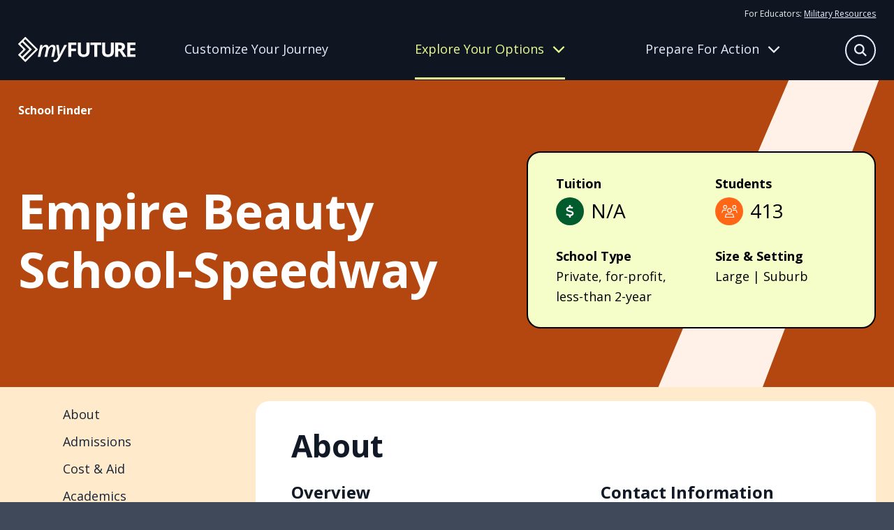

--- FILE ---
content_type: text/html
request_url: https://myfuture.com/schools-areas-of-study/schools/empire-beauty-school-speedway/
body_size: 68703
content:
<!DOCTYPE html><html lang="en"><head><meta charSet="utf-8"/><meta http-equiv="x-ua-compatible" content="ie=edge"/><meta name="viewport" content="width=device-width, initial-scale=1, shrink-to-fit=no"/><meta name="generator" content="Gatsby 5.15.0"/><meta name="author" content="Department of War" data-gatsby-head="true"/><meta name="description" content="My Future helps young adults plan their next steps by providing information on career goals, applying to the right college and military service opportunities." data-gatsby-head="true"/><meta name="keywords" content="career, applying for schools, enlisting in military, college, military opportunity, service, job, résumé, future in military" data-gatsby-head="true"/><meta property="og:description" content="My Future helps young adults plan their next steps by providing information on career goals, applying to the right college and military service opportunities." data-gatsby-head="true"/><meta property="og:image" content="https://myfuture-assets.s3.amazonaws.com/share.jpg" data-gatsby-head="true"/><meta property="og:site_name" content="My Future" data-gatsby-head="true"/><meta property="og:title" content="Empire Beauty School-Speedway | My Future" data-gatsby-head="true"/><meta property="og:type" content="website" data-gatsby-head="true"/><meta property="og:url" content="https://myfuture.com/schools-areas-of-study/schools/empire-beauty-school-speedway/" data-gatsby-head="true"/><style data-href="/styles.4894d5e90b9b539881f5.css" data-identity="gatsby-global-css">.mainfooter-module--footer--50a85{background-color:#182437;color:#e6fb7c}.mainfooter-module--footer--50a85 a,.mainfooter-module--footer--50a85 button{color:#fdfff2}@media screen and (pointer:fine){.mainfooter-module--footer--50a85 a,.mainfooter-module--footer--50a85 button{transition:all .4s ease}.mainfooter-module--footer--50a85 a:hover,.mainfooter-module--footer--50a85 button:hover{color:#a0a5ad}}.mainfooter-module--footer--50a85 nav a{display:block;text-decoration:none}.mainfooter-module--footer--50a85 nav a+a{margin-top:15px}.mainfooter-module--footer--50a85 nav button{background:transparent;border:0;margin:8px 0 0;padding:0}.mainfooter-module--footer--50a85 h6{font-size:1rem;font-weight:400;line-height:1.625;margin:0 0 15px}@media screen and (min-width:768px){.mainfooter-module--footer--50a85 h6{font-size:1.125rem}}.mainfooter-module--inner--4ba9c{display:grid;margin-left:auto;margin-right:auto;max-width:1600px;padding:60px 0;position:relative;row-gap:20px;width:calc(100% - clamp(30px, 4vw, 60px))}.mainfooter-module--logo--6439a a{display:inline-block}.mainfooter-module--logo--6439a a>*{pointer-events:none}.mainfooter-module--logo--6439a svg path{fill:#e6fb7c}@media screen and (pointer:fine){.mainfooter-module--logo--6439a svg path{transition:all .4s ease}.mainfooter-module--logo--6439a a:hover svg path{fill:#a1b057}}.mainfooter-module--more--5e3d1{color:#a8ccad;font-size:.875rem;line-height:1.25rem}.mainfooter-module--more--5e3d1 path{fill:#a8ccad}.mainfooter-module--more--5e3d1 a{display:inline-block}@media screen and (pointer:fine){.mainfooter-module--more--5e3d1 a path{transition:all .4s ease}.mainfooter-module--more--5e3d1 a:hover path{fill:#4f9758}}.mainfooter-module--more--5e3d1 p{margin:0 0 20px}.mainfooter-module--legal--4cfd1{color:#a8ccad;font-size:.75rem;margin:0}.mainfooter-module--legal--4cfd1 a{color:#f1fdb3}@media screen and (max-width:767px){.mainfooter-module--footer--50a85{text-align:center}.mainfooter-module--explore--fca17,.mainfooter-module--meta--353b2,.mainfooter-module--tools--50d06{border-bottom:1px solid #3f4959;padding:10px 0 30px}}@media screen and (min-width:768px){.mainfooter-module--footer--50a85 nav a+a{margin-top:8px}.mainfooter-module--footer--50a85 h6{margin-bottom:20px}.mainfooter-module--inner--4ba9c{column-gap:20px;grid-template-columns:repeat(3,1fr)}.mainfooter-module--logo--6439a{grid-column:1/-1}.mainfooter-module--more--5e3d1{grid-column:1/3}.mainfooter-module--more--5e3d1 p{margin:0 0 8px}.mainfooter-module--legal--4cfd1{grid-column:1/3}}@media screen and (min-width:992px){.mainfooter-module--inner--4ba9c{grid-template-columns:repeat(4,auto)}.mainfooter-module--more--5e3d1{grid-column:inherit}.mainfooter-module--legal--4cfd1{grid-column:1/-1}}@media screen and (min-width:1280px){.mainfooter-module--inner--4ba9c{grid-template-columns:repeat(5,auto)}.mainfooter-module--logo--6439a{grid-column:inherit}}.mainheader-module--base--ba254{background:#111927;border-bottom:1px solid transparent;color:#e6efea;position:relative}@media screen and (min-width:768px){.mainheader-module--base--ba254{background:#0f1622}}.mainheader-module--base--ba254 a{color:#e8edfb}.mainheader-module--base--ba254 a>*{pointer-events:none}@media screen and (min-width:768px){.mainheader-module--base--ba254 a{text-decoration:none}}@media screen and (pointer:fine){.mainheader-module--base--ba254 a{transition:all .4s ease}.mainheader-module--base--ba254 a:hover{color:rgba(232,237,251,.6)}}.mainheader-module--base--ba254 p{color:#e8edfb;font-size:1rem;margin:0}@media screen and (min-width:768px){.mainheader-module--base--ba254 p{line-height:1.875}}.mainheader-module--base--ba254 nav{display:grid;row-gap:20px}.mainheader-module--base--ba254 nav a{display:block;font-size:1.25rem;line-height:1.2}@media screen and (min-width:768px){.mainheader-module--base--ba254 nav a{font-size:1.125rem}}.mainheader-module--base--ba254 nav a.mainheader-module--active--672cb{color:#e6fb7c}.mainheader-module--base--ba254 nav a:first-child{align-items:center;display:flex;font-weight:700;text-decoration:none}.mainheader-module--base--ba254 nav a:first-child:after{background:#e8edfb;clip-path:path("m36.86947,17.10072l0.95713,-0.95709l-0.95713,-0.95709l-14.22943,-14.22945l-0.95709,-0.9571l-1.91421,1.9142l0.95713,0.9571l11.91712,11.91716l-31.2878,0l-1.35519,0l0,2.71036l1.35519,0l31.2878,0l-11.91712,11.91716l-0.95713,0.95709l1.91421,1.91421l0.95709,-0.95713l14.22943,-14.22943z");content:"";height:32px;left:0;position:relative;transform:scale(.6);width:38px}@media screen and (pointer:fine){.mainheader-module--base--ba254 nav a:first-child:after{opacity:0;transition:all .4s ease}.mainheader-module--base--ba254 nav a:first-child:hover:after{background:rgba(232,237,251,.6);left:10px;opacity:1}}.mainheader-module--inner--24593{align-content:center;column-gap:12px;display:grid;grid-template-columns:1fr auto auto;height:78px;margin-left:auto;margin-right:auto;max-width:1600px;position:relative;width:calc(100% - clamp(30px, 4vw, 60px))}@media screen and (min-width:768px){.mainheader-module--inner--24593{column-gap:20px;grid-template-columns:168px 1fr;grid-template-rows:auto 1fr;height:114px;justify-items:center;row-gap:0}}@media screen and (min-width:992px){.mainheader-module--inner--24593{column-gap:40px}}.mainheader-module--logo--60525{align-self:center;line-height:1}.mainheader-module--logo--60525>*{pointer-events:none}.mainheader-module--logo--60525 g{fill:#fff}@media screen and (pointer:fine){.mainheader-module--logo--60525 g{transition:all .4s ease}.mainheader-module--logo--60525:hover g{fill:rgba(232,237,251,.7)}}.mainheader-module--tier-one--357ea{align-items:center;background:transparent;border:none;color:#e8edfb;column-gap:12px;display:grid;font-size:clamp(1.75rem,3.5vw,2.375rem);font-weight:700;grid-template-columns:1fr 40px;line-height:1.2;margin-left:auto;margin-right:auto;max-width:1600px;padding:30px 0;position:relative;text-align:left;text-decoration:none;transition:color .4s ease;width:calc(100% - clamp(30px, 4vw, 60px))}.mainheader-module--tier-one--357ea svg{transition:transform .4s ease}.mainheader-module--tier-one--357ea.mainheader-module--active--672cb,.mainheader-module--tier-one--357ea[data-state=open]{color:#eafc92}.mainheader-module--tier-one--357ea.mainheader-module--active--672cb svg,.mainheader-module--tier-one--357ea[data-state=open] svg{transform:rotate(180deg)}.mainheader-module--accordion-item--1236a,a.mainheader-module--tier-one--357ea{position:relative}.mainheader-module--accordion-item--1236a:after,a.mainheader-module--tier-one--357ea:after{background:#fff;bottom:0;content:"";height:1px;left:50%;position:absolute;transform:translateX(-50%);width:100%}.mainheader-module--accordion-item--1236a{background:#111927;border-left:1px solid transparent}.mainheader-module--accordion-item--1236a:after{width:calc(100% - clamp(30px, 4vw, 60px))}.mainheader-module--accordion-item--1236a[data-state=open]{background:#182437;border-left-color:#eafc92}.mainheader-module--accordion-content--c573f{margin-left:auto;margin-right:auto;max-width:1600px;position:relative;width:calc(100% - clamp(30px, 4vw, 60px))}.mainheader-module--accordion-content--c573f[data-state=open]{animation:mainheader-module--slideDown--06bb1 .4s ease-out;padding-bottom:30px}.mainheader-module--accordion-content--c573f[data-state=closed]{animation:mainheader-module--slideUp--8b207 .4s ease-out}.mainheader-module--triggers--a70fb{display:none}@media screen and (min-width:768px){.mainheader-module--triggers--a70fb{column-gap:30px;display:grid;grid-template-columns:repeat(3,1fr);justify-items:flex-start;max-width:960px;opacity:1;padding-right:48px;transition:opacity .4s ease;width:100%}}@media screen and (min-width:992px){.mainheader-module--triggers--a70fb{padding-right:24px}}@media screen and (min-width:1280px){.mainheader-module--triggers--a70fb{padding-right:0}}.mainheader-module--triggers--a70fb a{align-items:center;border-bottom:3px solid transparent;display:grid;line-height:1.2;text-align:center;transition:border .4s ease,color .4s ease}.mainheader-module--triggers--a70fb a[data-active=active]{color:#eafc92}.mainheader-module--triggers--a70fb button{align-items:center;background:transparent;border:0;border-bottom:3px solid transparent;color:#e8edfb;column-gap:12px;display:grid;grid-template-columns:1fr 40px;grid-template-columns:1fr auto;line-height:1.2;padding:0;transition:border .4s ease}.mainheader-module--triggers--a70fb button svg{height:18px;transition:transform .4s ease;width:18px}.mainheader-module--triggers--a70fb button[data-active=active]{border-bottom-color:#eafc92;color:#eafc92}.mainheader-module--triggers--a70fb button[data-state=open]{border-bottom-color:transparent;color:#eafc92}.mainheader-module--triggers--a70fb button[data-state=open] svg{transform:rotate(180deg)}@media screen and (pointer:fine){.mainheader-module--triggers--a70fb button{transition:all .4s ease}.mainheader-module--triggers--a70fb button:hover{color:rgba(232,237,251,.6)}.mainheader-module--triggers--a70fb button:hover[data-active=active],.mainheader-module--triggers--a70fb button:hover[data-state=open]{color:#eafc92}}.mainheader-module--flyout-explore--6d5a1,.mainheader-module--flyout-prepare--fc5b5{background:#0f1622;bottom:0;display:none;opacity:1;overflow:hidden;position:absolute;transition:transform .4s ease,opacity .4s ease;width:100%;z-index:-1}@media screen and (min-width:768px){.mainheader-module--flyout-explore--6d5a1,.mainheader-module--flyout-prepare--fc5b5{display:block}}.mainheader-module--flyout-explore--6d5a1 .mainheader-module--nav-wrap--5bbd7{grid-template-columns:270px 300px}.mainheader-module--flyout-explore--6d5a1 .mainheader-module--nav-wrap--5bbd7>:last-child{grid-column:1/-1}@media screen and (min-width:992px){.mainheader-module--flyout-explore--6d5a1 .mainheader-module--nav-wrap--5bbd7{grid-template-columns:repeat(3,1fr)}.mainheader-module--flyout-explore--6d5a1 .mainheader-module--nav-wrap--5bbd7>:last-child{grid-column:inherit}}.mainheader-module--flyout-prepare--fc5b5 .mainheader-module--scribble--0c4b5{bottom:-100px}.mainheader-module--nav-wrap--5bbd7{display:grid;max-width:610px;row-gap:30px}@media screen and (min-width:768px){.mainheader-module--nav-wrap--5bbd7{column-gap:30px;margin:0 auto;padding:30px 20px 40px}}@media screen and (min-width:992px){.mainheader-module--nav-wrap--5bbd7{grid-template-columns:repeat(3,1fr);max-width:1000px}}@media screen and (min-width:1280px){.mainheader-module--nav-wrap--5bbd7{max-width:960px;padding:30px 0 40px;transform:translateX(104px)}}.mainheader-module--column--51f23{align-content:flex-start;display:grid;row-gap:30px}@media screen and (min-width:768px){.mainheader-module--column--51f23{row-gap:12px}.mainheader-module--column--51f23 nav+nav{margin-top:10px}}.mainheader-module--inner--24593 .mainheader-module--resources--b5098{display:none}@media screen and (min-width:768px){.mainheader-module--inner--24593 .mainheader-module--resources--b5098{display:block;font-size:.75rem;grid-column:1/-1;grid-row:1;justify-self:right;padding-top:10px}.mainheader-module--inner--24593 .mainheader-module--resources--b5098 a{text-decoration:underline}}.mainheader-module--mobile-nav--b7a8c .mainheader-module--resources--b5098{margin:30px auto;max-width:1600px;position:relative;width:calc(100% - clamp(30px, 4vw, 60px))}@media screen and (min-width:768px){.mainheader-module--mobile-nav--b7a8c .mainheader-module--resources--b5098{display:none}.mainheader-module--bonus--b0220{border-left:1px solid #a0b3ee;padding-left:15px}}.mainheader-module--search-bar--7e06a{background:#111927;bottom:0;padding:20px;position:absolute;transition:transform .4s ease,opacity .4s ease;width:100%;z-index:-1}@media screen and (min-width:992px){.mainheader-module--search-bar--7e06a{left:50%;opacity:0;padding:0;pointer-events:none;transform:translate(-38%,-15px);width:620px;z-index:1}}.mainheader-module--search-bar--7e06a form{background:#182437;border:1px solid #e8edfb;border-radius:50px;height:54px;margin:0 auto;max-width:580px;position:relative;width:100%}.mainheader-module--search-bar--7e06a input{background:transparent;border:none;color:#e8edfb;font-size:1rem;height:100%;line-height:1.625;padding:5px 30px;width:100%}@media screen and (min-width:768px){.mainheader-module--search-bar--7e06a input{font-size:1.125rem}}.mainheader-module--search-bar--7e06a input:focus{border-radius:50px}.mainheader-module--search-bar--7e06a input::placeholder{color:#fff}.mainheader-module--search-bar--7e06a button{align-items:center;background:#f5f6f6;border:none;border-radius:50px;color:#0f1622;display:flex;height:24px;justify-content:center;position:absolute;right:12px;top:50%;transform:translateY(-50%);width:24px}.mainheader-module--search-bar--7e06a button[type=submit]{background:#ff6615;color:#fff;height:36px;position:absolute;right:8px;top:50%;visibility:hidden;width:36px}.mainheader-module--mobile-nav--b7a8c{background:#111927;height:0;overflow:auto;position:absolute;top:78px;transition:height .4s ease,opacity .4s ease;width:100%}@media screen and (min-width:768px){.mainheader-module--mobile-nav--b7a8c{display:none}}.mainheader-module--scribble--0c4b5{bottom:0;position:absolute;right:-100px;transform:translate(10%,66%) rotate(50deg) skew(0,25deg);width:630px;z-index:-1}.mainheader-module--scribble--0c4b5 path{fill:#3f4959}.mainheader-module--search-button--ed8f6{align-content:center;align-items:center;background:transparent;border:none;color:#e8edfb;display:grid;grid-template-columns:32px 70px;overflow:hidden;padding:0;transform:translateX(0);transition:all .4s ease;width:32px}.mainheader-module--search-button--ed8f6[data-state=open]{transform:translateX(32px);width:70px}.mainheader-module--search-button--ed8f6[data-state=open] span{transform:translateX(-32px)}.mainheader-module--search-button--ed8f6 span:first-child{align-items:center;border:1.5px solid #e8edfb;border-radius:50%;display:inline-flex;height:32px;justify-content:center;transition:all .4s ease;width:32px}.mainheader-module--search-button--ed8f6 span:first-child svg{height:14px;width:14px}.mainheader-module--search-button--ed8f6 span:last-child{display:inline-block;transition:all .4s ease;width:70px}.mainheader-module--search-button--ed8f6 span:last-child svg{height:32px;width:24px}@media screen and (min-width:768px){.mainheader-module--search-button--ed8f6{bottom:25px;font-size:1rem;position:absolute;right:0}.mainheader-module--search-button--ed8f6[data-state=open]{transform:none}}@media screen and (min-width:992px){.mainheader-module--search-button--ed8f6{bottom:20px;grid-template-columns:44px 70px;width:44px}.mainheader-module--search-button--ed8f6[data-state=open] span{transform:translateX(-44px)}.mainheader-module--search-button--ed8f6 span:first-child{height:44px;width:44px}.mainheader-module--search-button--ed8f6 span:first-child svg{height:18px;width:18px}}@media screen and (pointer:fine){.mainheader-module--search-button--ed8f6 span{transition:all .4s ease}.mainheader-module--search-button--ed8f6:hover span{border-color:rgba(232,237,251,.6);color:rgba(232,237,251,.6)}}.mainheader-module--hamburger-button--4ee72{align-content:center;align-items:center;background:transparent;border:none;color:#e8edfb;display:grid;grid-template-columns:32px 32px;overflow:hidden;padding:0;transition:all .4s ease;width:32px}.mainheader-module--hamburger-button--4ee72 span{align-items:center;display:inline-flex;justify-content:center;transition:all .4s ease}.mainheader-module--hamburger-button--4ee72[data-state=open] span{transform:translateX(-32px)}@media screen and (min-width:768px){.mainheader-module--hamburger-button--4ee72{display:none}}.mainheader-module--searchbar-active--20f13 .mainheader-module--search-bar--7e06a{transform:translateY(100%)}@media screen and (min-width:992px){.mainheader-module--searchbar-active--20f13 .mainheader-module--search-bar--7e06a{opacity:1;pointer-events:all;transform:translate(-38%,-15px)}}.mainheader-module--searchbar-active--20f13 .mainheader-module--flyout-explore--6d5a1,.mainheader-module--searchbar-active--20f13 .mainheader-module--flyout-prepare--fc5b5,.mainheader-module--searchbar-active--20f13 .mainheader-module--hamburger-button--4ee72,.mainheader-module--searchbar-active--20f13 .mainheader-module--mobile-nav--b7a8c,.mainheader-module--searchbar-active--20f13 .mainheader-module--triggers--a70fb{opacity:0;pointer-events:none}.mainheader-module--hamburger-active--ddd29 .mainheader-module--mobile-nav--b7a8c{height:calc(100vh - 78px)}.mainheader-module--prepare-active--84fdc{border-bottom-color:#3f4959}.mainheader-module--prepare-active--84fdc .mainheader-module--flyout-prepare--fc5b5{bottom:1px;transform:translateY(100%)}.mainheader-module--explore-active--31afe{border-bottom-color:#3f4959}.mainheader-module--explore-active--31afe .mainheader-module--flyout-explore--6d5a1{bottom:1px;transform:translateY(100%)}@keyframes mainheader-module--slideDown--06bb1{0%{height:0;opacity:0}to{height:var(--radix-accordion-content-height);opacity:1}}@keyframes mainheader-module--slideUp--8b207{0%{height:var(--radix-accordion-content-height);opacity:1}to{height:0;opacity:0}}
/*! modern-normalize v2.0.0 | MIT License | https://github.com/sindresorhus/modern-normalize */*,:after,:before{box-sizing:border-box}html{-webkit-text-size-adjust:100%;font-family:system-ui,Segoe UI,Roboto,Helvetica,Arial,sans-serif,Apple Color Emoji,Segoe UI Emoji;line-height:1.15;tab-size:4}body{margin:0}hr{color:inherit;height:0}abbr[title]{-webkit-text-decoration:underline dotted;text-decoration:underline dotted}b,strong{font-weight:bolder}code,kbd,pre,samp{font-family:ui-monospace,SFMono-Regular,Consolas,Liberation Mono,Menlo,monospace;font-size:1em}small{font-size:80%}sub,sup{font-size:75%;line-height:0;position:relative;vertical-align:baseline}sub{bottom:-.25em}sup{top:-.5em}table{border-color:inherit;text-indent:0}button,input,optgroup,select,textarea{font-family:inherit;font-size:100%;line-height:1.15;margin:0}button,select{text-transform:none}[type=button],[type=reset],[type=submit],button{-webkit-appearance:button}::-moz-focus-inner{border-style:none;padding:0}:-moz-focusring{outline:1px dotted ButtonText}:-moz-ui-invalid{box-shadow:none}legend{padding:0}progress{vertical-align:baseline}::-webkit-inner-spin-button,::-webkit-outer-spin-button{height:auto}[type=search]{-webkit-appearance:textfield;outline-offset:-2px}::-webkit-search-decoration{-webkit-appearance:none}::-webkit-file-upload-button{-webkit-appearance:button;font:inherit}summary{display:list-item}.buttonBack___1mlaL,.buttonFirst___2rhFr,.buttonLast___2yuh0,.buttonNext___2mOCa,.buttonNext___3Lm3s,.dot___3c3SI{cursor:pointer}.image___xtQGH{display:block;height:100%;width:100%}.spinner___27VUp{animation-duration:1s;animation-iteration-count:infinite;animation-name:spin___S3UuE;animation-timing-function:linear;border:4px solid #a9a9a9;border-radius:30px;border-top-color:#000;height:30px;left:calc(50% - 15px);position:absolute;top:calc(50% - 15px);width:30px}@keyframes spin___S3UuE{0%{transform:rotate(0deg)}to{transform:rotate(1turn)}}.container___2O72F{height:100%;overflow:hidden;position:relative;width:100%}.overlay___IV4qY{bottom:0;cursor:zoom-in;left:0;opacity:0;position:absolute;right:0;top:0;transition:opacity .3s,transform .3s}.hover___MYy31,.loading___1pvNI,.zoom___3kqYk{opacity:1}.imageLoadingSpinnerContainer___3UIPD{background-color:#f4f4f4;bottom:0;left:0;position:absolute;right:0;top:0}.slide___3-Nqo{box-sizing:border-box;display:block;height:0;list-style-type:none;margin:0;position:relative}.slide___3-Nqo:focus{outline:none!important}.slideHorizontal___1NzNV{float:left}[dir=rtl] .slideHorizontal___1NzNV{direction:rtl;transform:scaleX(-1)}.slideInner___2mfX9{height:100%;left:0;position:absolute;top:0;width:100%}.focusRing___1airF{bottom:5px;left:5px;outline-color:Highlight;outline-style:solid;outline-width:5px;pointer-events:none;position:absolute;right:5px;top:5px}@media (-webkit-min-device-pixel-ratio:0){.focusRing___1airF{outline-color:-webkit-focus-ring-color;outline-style:auto}}.horizontalSlider___281Ls{overflow:hidden;position:relative}.horizontalSlider___281Ls:not(.touchDisabled___2qs4y){touch-action:pan-y pinch-zoom}[dir=rtl] .horizontalSlider___281Ls{direction:ltr;transform:scaleX(-1)}.horizontalSliderTray___1L-0W{overflow:hidden;width:100%}.verticalSlider___34ZFD{overflow:hidden;position:relative}.verticalSliderTray___267D8{overflow:hidden}.verticalTray___12Key{float:left}.verticalSlideTrayWrap___2nO7o{overflow:hidden}.sliderTray___-vHFQ{display:block;list-style:none;margin:0;padding:0}.sliderAnimation___300FY{transition:transform .5s;transition-timing-function:cubic-bezier(.645,.045,.355,1);will-change:transform}.masterSpinnerContainer___1Z6hB{background-color:#f4f4f4;bottom:0;left:0;position:absolute;right:0;top:0}body{background-color:#3f4959;color:#182437;font-family:Open Sans,sans-serif;font-size:1rem;font-style:"normal";font-weight:400;line-height:1.625;overflow-x:hidden}@media screen and (min-width:768px){body{font-size:1.125rem}}main h1,main h2,main h3,main h4,main h5,main h6{margin:0}main b,main strong{font-family:Open Sans,sans-serif;font-style:"normal";font-weight:700}main iframe,main img{max-width:100%;vertical-align:middle}main p{margin:0 0 1rem}main p:last-child{margin:0}main a{color:#182437}@media screen and (pointer:fine){main a{transition:color .4s ease}main a:hover{color:rgba(24,36,55,.6)}}main a>*{pointer-events:none}button{font-size:1rem;line-height:1.625}@media screen and (min-width:768px){button{font-size:1.125rem}}@media screen and (pointer:fine){button{cursor:pointer}}button:disabled{cursor:not-allowed}button>*{pointer-events:none}.headroom-wrapper{position:relative;z-index:9990}.carousel__slide-focus-ring{display:none!important;outline-width:0!important}.osano-cm-widget{display:none}.osano-cm-list-item:has([for=osano-cm-drawer-toggle--category_OPT_OUT]){display:none}.accordion-module--beige--4d34d{background-color:#fff5e5}.accordion-module--beige--4d34d>svg path{fill:#ffebcb}.accordion-module--blue--859d2{background-color:#0f2b83;color:#fff}.accordion-module--blue--859d2>svg path{fill:#1846d6}.accordion-module--blue--859d2 .accordion-module--cta-group--4b236 a:first-child{background:#0f2b83;border:2px solid #0f2b83;border-radius:50px;color:#fff;display:inline-block;font-weight:700;line-height:1.4;padding:8px 40px 10px;text-decoration:none}.accordion-module--blue--859d2 .accordion-module--cta-group--4b236 a:first-child:after{background-color:#fff}@media screen and (pointer:fine){.accordion-module--blue--859d2 .accordion-module--cta-group--4b236 a:first-child{transition:all .4s ease}.accordion-module--blue--859d2 .accordion-module--cta-group--4b236 a:first-child:hover{background:rgba(15,43,131,.7);border-color:rgba(15,43,131,0)}}.accordion-module--blue--859d2 .accordion-module--cta-group--4b236 a:first-child:disabled{background:#e8e9eb;border-color:#e6efea;color:#a0a5ad}.accordion-module--blue--859d2 .accordion-module--cta-group--4b236 a:first-child:disabled:after{background-color:#a0a5ad}@media screen and (pointer:fine){.accordion-module--blue--859d2 .accordion-module--cta-group--4b236 a:first-child:disabled:hover{background:#e8e9eb;color:#a0a5ad}.accordion-module--blue--859d2 .accordion-module--cta-group--4b236 a:first-child:disabled:hover:after{background-color:#a0a5ad}}.accordion-module--blue--859d2 .accordion-module--cta-group--4b236 a:nth-child(n+2){background-color:transparent;border:none;color:#fff;font-weight:700;padding:0;text-decoration:underline}@media screen and (pointer:fine){.accordion-module--blue--859d2 .accordion-module--cta-group--4b236 a:nth-child(n+2){cursor:pointer;transition:color .4s ease}.accordion-module--blue--859d2 .accordion-module--cta-group--4b236 a:nth-child(n+2):hover{color:hsla(0,0%,100%,.6)}}.accordion-module--blue-dark--d56a4{background-color:#182437;color:#fff}.accordion-module--blue-dark--d56a4>svg path{fill:#0f2b83}.accordion-module--green--c0353{background-color:#2b8236;color:#fff}.accordion-module--green--c0353>svg path{fill:#005b2d}.accordion-module--green--c0353 .accordion-module--cta-group--4b236 a:first-child{background:#000;border:2px solid #000;border-radius:50px;color:#fff;display:inline-block;font-weight:700;line-height:1.4;padding:8px 40px 10px;text-decoration:none}.accordion-module--green--c0353 .accordion-module--cta-group--4b236 a:first-child:after{background-color:#fff}@media screen and (pointer:fine){.accordion-module--green--c0353 .accordion-module--cta-group--4b236 a:first-child{transition:all .4s ease}.accordion-module--green--c0353 .accordion-module--cta-group--4b236 a:first-child:hover{background:rgba(0,0,0,.7);border-color:transparent}}.accordion-module--green--c0353 .accordion-module--cta-group--4b236 a:first-child:disabled{background:#e8e9eb;border-color:#e6efea;color:#a0a5ad}.accordion-module--green--c0353 .accordion-module--cta-group--4b236 a:first-child:disabled:after{background-color:#a0a5ad}@media screen and (pointer:fine){.accordion-module--green--c0353 .accordion-module--cta-group--4b236 a:first-child:disabled:hover{background:#e8e9eb;color:#a0a5ad}.accordion-module--green--c0353 .accordion-module--cta-group--4b236 a:first-child:disabled:hover:after{background-color:#a0a5ad}}.accordion-module--green--c0353 .accordion-module--cta-group--4b236 a:nth-child(n+2){background-color:transparent;border:none;color:#000;font-weight:700;padding:0;text-decoration:underline}@media screen and (pointer:fine){.accordion-module--green--c0353 .accordion-module--cta-group--4b236 a:nth-child(n+2){cursor:pointer;transition:color .4s ease}.accordion-module--green--c0353 .accordion-module--cta-group--4b236 a:nth-child(n+2):hover{color:rgba(0,0,0,.6)}}.accordion-module--green-dark--c686b{background-color:#00401f;color:#fff}.accordion-module--green-dark--c686b>svg path{fill:#2b8236}.accordion-module--orange--ca2d6{background-color:#ff6615;color:#fff}.accordion-module--orange--ca2d6>svg path{fill:#ffebcb}.accordion-module--white--a80d9{background-color:#fff;color:#000}.accordion-module--white--a80d9>svg path{fill:#000}.accordion-module--white--a80d9 .accordion-module--cta-group--4b236 a:first-child{background:#fff;border:2px solid #fff;border-radius:50px;color:#000;display:inline-block;font-weight:700;line-height:1.4;padding:8px 40px 10px;text-decoration:none}.accordion-module--white--a80d9 .accordion-module--cta-group--4b236 a:first-child:after{background-color:#000}@media screen and (pointer:fine){.accordion-module--white--a80d9 .accordion-module--cta-group--4b236 a:first-child{transition:all .4s ease}.accordion-module--white--a80d9 .accordion-module--cta-group--4b236 a:first-child:hover{background:hsla(0,0%,100%,.7);border-color:hsla(0,0%,100%,0)}}.accordion-module--white--a80d9 .accordion-module--cta-group--4b236 a:first-child:disabled{background:#e8e9eb;border-color:#e6efea;color:#a0a5ad}.accordion-module--white--a80d9 .accordion-module--cta-group--4b236 a:first-child:disabled:after{background-color:#a0a5ad}@media screen and (pointer:fine){.accordion-module--white--a80d9 .accordion-module--cta-group--4b236 a:first-child:disabled:hover{background:#e8e9eb;color:#a0a5ad}.accordion-module--white--a80d9 .accordion-module--cta-group--4b236 a:first-child:disabled:hover:after{background-color:#a0a5ad}}.accordion-module--dots--07e96{position:relative}.accordion-module--dots--07e96>div{position:relative;z-index:1}.accordion-module--dots--07e96>svg{bottom:0;pointer-events:none;position:absolute;right:clamp(30px,4vw,60px);transform:translateY(33%);z-index:1}.accordion-module--ribbon--2dc26{position:relative}.accordion-module--ribbon--2dc26>div{position:relative;z-index:1}.accordion-module--ribbon--2dc26>svg{bottom:0;pointer-events:none;position:absolute;right:0;transform:translateY(45%);z-index:1}.accordion-module--slash--0d5a3{overflow:hidden;position:relative}.accordion-module--slash--0d5a3>div{position:relative;z-index:1}.accordion-module--slash--0d5a3>svg{pointer-events:none;position:absolute;right:0;top:0;z-index:1;z-index:inherit}.accordion-module--splat--3eb9b{overflow:hidden;position:relative}.accordion-module--splat--3eb9b>div{position:relative;z-index:1}.accordion-module--splat--3eb9b>svg{pointer-events:none;position:absolute;right:clamp(-150px,-40vw,0px);top:clamp(-40px,-40vw,50px);width:clamp(400px,80vw,800px);z-index:1}.accordion-module--star--5a6ad{position:relative}.accordion-module--star--5a6ad>div{position:relative;z-index:1}.accordion-module--star--5a6ad>svg{left:clamp(30px,4vw,60px);pointer-events:none;position:absolute;top:0;transform:translateY(-50%);z-index:1}.accordion-module--swash--7af28{overflow:hidden;position:relative}.accordion-module--swash--7af28>div{position:relative;z-index:1}.accordion-module--swash--7af28>svg{pointer-events:none;position:absolute;right:0;top:50%;transform:translateY(-50%);z-index:1;z-index:inherit}.accordion-module--a-desert-sand--7c6d5{-webkit-tap-highlight-color:transparent;background:#fff5e5;padding:clamp(30px,4vw,60px) 0;position:relative;-webkit-user-select:none;user-select:none}.accordion-module--a-desert-sand--7c6d5 .accordion-module--accordion-trigger--c8d8c span{border-radius:50%;height:48px;position:relative;width:48px}@media screen and (pointer:fine){.accordion-module--a-desert-sand--7c6d5 .accordion-module--accordion-trigger--c8d8c span{transition:all .4s ease}}.accordion-module--a-desert-sand--7c6d5 .accordion-module--accordion-trigger--c8d8c span svg{left:50%;position:absolute;top:50%;transform:translate(-50%,-50%);transition:all .4s ease}.accordion-module--a-desert-sand--7c6d5 .accordion-module--accordion-trigger--c8d8c span svg:first-child{opacity:1}.accordion-module--a-desert-sand--7c6d5 .accordion-module--accordion-trigger--c8d8c span svg:last-child{transform:translate(-50%,-50%) rotate(90deg)}.accordion-module--a-desert-sand--7c6d5 .accordion-module--accordion-trigger--c8d8c[data-state=open] span svg:first-child{opacity:0;transform:translate(-50%,-50%) rotate(-90deg)}.accordion-module--a-desert-sand--7c6d5 .accordion-module--accordion-trigger--c8d8c[data-state=open] span svg:last-child{transform:translate(-50%,-50%)}@media screen and (pointer:fine){.accordion-module--a-desert-sand--7c6d5 .accordion-module--accordion-trigger--c8d8c span{transition:all .4s ease}.accordion-module--a-desert-sand--7c6d5 .accordion-module--accordion-trigger--c8d8c:hover span{background:rgba(0,0,0,.6)}}.accordion-module--a-desert-sand--7c6d5 .accordion-module--accordion-content--f7f77{overflow:hidden}.accordion-module--a-desert-sand--7c6d5 .accordion-module--accordion-content--f7f77[data-state=open]{animation:accordion-module--slideDown--b3a10 .4s ease}.accordion-module--a-desert-sand--7c6d5 .accordion-module--accordion-content--f7f77[data-state=closed]{animation:accordion-module--slideUp--d2d9d .4s ease}.accordion-module--a-desert-sand--7c6d5>svg{pointer-events:none;position:absolute}.accordion-module--a-desert-sand--7c6d5 .accordion-module--inner--c3660{display:grid;row-gap:10px}.accordion-module--a-desert-sand--7c6d5 .accordion-module--accordion--f6f73{display:grid;row-gap:20px}.accordion-module--a-desert-sand--7c6d5 .accordion-module--accordion-item--1eb5e{background:#fff}.accordion-module--a-desert-sand--7c6d5 .accordion-module--title--9fb32{margin-bottom:clamp(15px,2vw,30px)}.accordion-module--a-desert-sand--7c6d5 .accordion-module--title--9fb32>*{font-size:clamp(2.75rem,5vw,3.125rem);line-height:1.2}.accordion-module--a-desert-sand--7c6d5 .accordion-module--cta--fa037{align-items:center;background-color:transparent;border:none;color:#000;display:flex;font-weight:700;margin-top:20px;padding:0;text-decoration:none}.accordion-module--a-desert-sand--7c6d5 .accordion-module--cta--fa037:after{background:#000;clip-path:path("M53.6016 18.2998H54.8087L53.9551 17.4463L40.2793 3.77047C39.748 3.23917 39.748 2.36044 40.2793 1.82914C40.8106 1.29784 41.6894 1.29784 42.2207 1.82914L59.0957 18.7041C59.627 19.2354 59.627 20.1142 59.0957 20.6455L42.2207 37.5205C41.6894 38.0518 40.8106 38.0518 40.2793 37.5205C39.748 36.9892 39.748 36.1104 40.2793 35.5791L53.9551 21.9034L54.8087 21.0498H53.6016H1.875C1.11989 21.0498 0.5 20.4299 0.5 19.6748C0.5 18.9197 1.11989 18.2998 1.875 18.2998H53.6016Z");content:"";display:block;height:44px;left:0;padding-right:60px;position:relative;transform:scale(.65);width:60px}@media screen and (min-width:768px){.accordion-module--a-desert-sand--7c6d5 .accordion-module--cta--fa037:after{margin-left:10px;transform:scale(.75)}}.accordion-module--a-desert-sand--7c6d5 .accordion-module--cta--fa037[href^=http]:after{clip-path:path("M17.4565 1.47775C17.4565 2.24147 18.0709 2.8559 18.8346 2.8559H24.6975L11.8865 15.6611C11.3467 16.2009 11.3467 17.0737 11.8865 17.6078C12.4263 18.1418 13.2991 18.1475 13.8331 17.6078L26.6384 4.80252L26.6441 10.6654C26.6441 11.4291 27.2585 12.0435 28.0222 12.0435C28.786 12.0435 29.4004 11.4291 29.4004 10.6654V1.47775C29.4004 0.714032 28.786 0.0996094 28.0222 0.0996094H18.8346C18.0709 0.0996094 17.4565 0.714032 17.4565 1.47775ZM4.13443 1.93713C1.84901 1.93713 0 3.78614 0 6.07156V25.3656C0 27.651 1.84901 29.5 4.13443 29.5H23.4284C25.7139 29.5 27.5629 27.651 27.5629 25.3656V18.0155C27.5629 17.2518 26.9484 16.6373 26.1847 16.6373C25.421 16.6373 24.8066 17.2518 24.8066 18.0155V25.3656C24.8066 26.1293 24.1922 26.7437 23.4284 26.7437H4.13443C3.37071 26.7437 2.75629 26.1293 2.75629 25.3656V6.07156C2.75629 5.30784 3.37071 4.69342 4.13443 4.69342H11.4845C12.2482 4.69342 12.8627 4.079 12.8627 3.31528C12.8627 2.55156 12.2482 1.93713 11.4845 1.93713H4.13443Z");height:30px;width:30px}@media screen and (min-width:768px){.accordion-module--a-desert-sand--7c6d5 .accordion-module--cta--fa037[href^=http]:after{margin-left:0}}@media screen and (pointer:fine){.accordion-module--a-desert-sand--7c6d5 .accordion-module--cta--fa037{cursor:pointer}.accordion-module--a-desert-sand--7c6d5 .accordion-module--cta--fa037:after{transition:all .4s ease}.accordion-module--a-desert-sand--7c6d5 .accordion-module--cta--fa037:hover:after{left:10px}}.accordion-module--a-desert-sand--7c6d5 .accordion-module--accordion-item--1eb5e{border-radius:50px;padding:20px}@media screen and (min-width:768px){.accordion-module--a-desert-sand--7c6d5 .accordion-module--accordion-item--1eb5e{padding:30px}}.accordion-module--a-desert-sand--7c6d5 .accordion-module--accordion-trigger--c8d8c{align-items:center;background:transparent;border:none;column-gap:15px;display:grid;font-size:clamp(1.25rem,2.5vw,1.5rem);grid-template-columns:1fr auto;line-height:1.25;padding:0;text-align:left;width:100%}@media screen and (pointer:fine){.accordion-module--a-desert-sand--7c6d5 .accordion-module--accordion-trigger--c8d8c{transition:all .4s ease}}.accordion-module--a-desert-sand--7c6d5 .accordion-module--accordion-trigger--c8d8c span{pointer-events:none}.accordion-module--a-desert-sand--7c6d5 .accordion-module--accordion-content--f7f77>*{margin-top:20px}.accordion-module--a-desert-sand--7c6d5 .accordion-module--inner--c3660{margin-left:auto;margin-right:auto;max-width:820px;position:relative;width:calc(100% - clamp(30px, 4vw, 60px))}.accordion-module--a-desert-sand--7c6d5 .accordion-module--title--9fb32{color:#111927}.accordion-module--a-desert-sand--7c6d5 .accordion-module--accordion-trigger--c8d8c{color:#0f1622}.accordion-module--a-desert-sand--7c6d5 .accordion-module--accordion-trigger--c8d8c span{background:#000;color:#fff}@media screen and (pointer:fine){.accordion-module--a-desert-sand--7c6d5 .accordion-module--accordion-trigger--c8d8c:hover{color:rgba(15,22,34,.6)}}.accordion-module--b-desert-sand--fb3a0{-webkit-tap-highlight-color:transparent;background:#fff5e5;padding:clamp(30px,4vw,60px) 0;position:relative;-webkit-user-select:none;user-select:none}.accordion-module--b-desert-sand--fb3a0 .accordion-module--accordion-trigger--c8d8c span{border-radius:50%;height:48px;position:relative;width:48px}@media screen and (pointer:fine){.accordion-module--b-desert-sand--fb3a0 .accordion-module--accordion-trigger--c8d8c span{transition:all .4s ease}}.accordion-module--b-desert-sand--fb3a0 .accordion-module--accordion-trigger--c8d8c span svg{left:50%;position:absolute;top:50%;transform:translate(-50%,-50%);transition:all .4s ease}.accordion-module--b-desert-sand--fb3a0 .accordion-module--accordion-trigger--c8d8c span svg:first-child{opacity:1}.accordion-module--b-desert-sand--fb3a0 .accordion-module--accordion-trigger--c8d8c span svg:last-child{transform:translate(-50%,-50%) rotate(90deg)}.accordion-module--b-desert-sand--fb3a0 .accordion-module--accordion-trigger--c8d8c[data-state=open] span svg:first-child{opacity:0;transform:translate(-50%,-50%) rotate(-90deg)}.accordion-module--b-desert-sand--fb3a0 .accordion-module--accordion-trigger--c8d8c[data-state=open] span svg:last-child{transform:translate(-50%,-50%)}@media screen and (pointer:fine){.accordion-module--b-desert-sand--fb3a0 .accordion-module--accordion-trigger--c8d8c span{transition:all .4s ease}.accordion-module--b-desert-sand--fb3a0 .accordion-module--accordion-trigger--c8d8c:hover span{background:rgba(0,0,0,.6)}}.accordion-module--b-desert-sand--fb3a0 .accordion-module--accordion-content--f7f77{overflow:hidden}.accordion-module--b-desert-sand--fb3a0 .accordion-module--accordion-content--f7f77[data-state=open]{animation:accordion-module--slideDown--b3a10 .4s ease}.accordion-module--b-desert-sand--fb3a0 .accordion-module--accordion-content--f7f77[data-state=closed]{animation:accordion-module--slideUp--d2d9d .4s ease}@keyframes accordion-module--slideDown--b3a10{0%{height:0}to{height:var(--radix-accordion-content-height)}}@keyframes accordion-module--slideUp--d2d9d{0%{height:var(--radix-accordion-content-height)}to{height:0}}.accordion-module--b-desert-sand--fb3a0>svg{pointer-events:none;position:absolute}.accordion-module--b-desert-sand--fb3a0 .accordion-module--inner--c3660{display:grid;row-gap:10px}.accordion-module--b-desert-sand--fb3a0 .accordion-module--accordion--f6f73{display:grid;row-gap:20px}.accordion-module--b-desert-sand--fb3a0 .accordion-module--accordion-item--1eb5e{background:#fff}.accordion-module--b-desert-sand--fb3a0 .accordion-module--title--9fb32{margin-bottom:clamp(15px,2vw,30px)}.accordion-module--b-desert-sand--fb3a0 .accordion-module--title--9fb32>*{font-size:clamp(2.75rem,5vw,3.125rem);line-height:1.2}.accordion-module--b-desert-sand--fb3a0 .accordion-module--cta--fa037{align-items:center;background-color:transparent;border:none;color:#000;display:flex;font-weight:700;margin-top:20px;padding:0;text-decoration:none}.accordion-module--b-desert-sand--fb3a0 .accordion-module--cta--fa037:after{background:#000;clip-path:path("M53.6016 18.2998H54.8087L53.9551 17.4463L40.2793 3.77047C39.748 3.23917 39.748 2.36044 40.2793 1.82914C40.8106 1.29784 41.6894 1.29784 42.2207 1.82914L59.0957 18.7041C59.627 19.2354 59.627 20.1142 59.0957 20.6455L42.2207 37.5205C41.6894 38.0518 40.8106 38.0518 40.2793 37.5205C39.748 36.9892 39.748 36.1104 40.2793 35.5791L53.9551 21.9034L54.8087 21.0498H53.6016H1.875C1.11989 21.0498 0.5 20.4299 0.5 19.6748C0.5 18.9197 1.11989 18.2998 1.875 18.2998H53.6016Z");content:"";display:block;height:44px;left:0;padding-right:60px;position:relative;transform:scale(.65);width:60px}@media screen and (min-width:768px){.accordion-module--b-desert-sand--fb3a0 .accordion-module--cta--fa037:after{margin-left:10px;transform:scale(.75)}}.accordion-module--b-desert-sand--fb3a0 .accordion-module--cta--fa037[href^=http]:after{clip-path:path("M17.4565 1.47775C17.4565 2.24147 18.0709 2.8559 18.8346 2.8559H24.6975L11.8865 15.6611C11.3467 16.2009 11.3467 17.0737 11.8865 17.6078C12.4263 18.1418 13.2991 18.1475 13.8331 17.6078L26.6384 4.80252L26.6441 10.6654C26.6441 11.4291 27.2585 12.0435 28.0222 12.0435C28.786 12.0435 29.4004 11.4291 29.4004 10.6654V1.47775C29.4004 0.714032 28.786 0.0996094 28.0222 0.0996094H18.8346C18.0709 0.0996094 17.4565 0.714032 17.4565 1.47775ZM4.13443 1.93713C1.84901 1.93713 0 3.78614 0 6.07156V25.3656C0 27.651 1.84901 29.5 4.13443 29.5H23.4284C25.7139 29.5 27.5629 27.651 27.5629 25.3656V18.0155C27.5629 17.2518 26.9484 16.6373 26.1847 16.6373C25.421 16.6373 24.8066 17.2518 24.8066 18.0155V25.3656C24.8066 26.1293 24.1922 26.7437 23.4284 26.7437H4.13443C3.37071 26.7437 2.75629 26.1293 2.75629 25.3656V6.07156C2.75629 5.30784 3.37071 4.69342 4.13443 4.69342H11.4845C12.2482 4.69342 12.8627 4.079 12.8627 3.31528C12.8627 2.55156 12.2482 1.93713 11.4845 1.93713H4.13443Z");height:30px;width:30px}@media screen and (min-width:768px){.accordion-module--b-desert-sand--fb3a0 .accordion-module--cta--fa037[href^=http]:after{margin-left:0}}@media screen and (pointer:fine){.accordion-module--b-desert-sand--fb3a0 .accordion-module--cta--fa037{cursor:pointer}.accordion-module--b-desert-sand--fb3a0 .accordion-module--cta--fa037:after{transition:all .4s ease}.accordion-module--b-desert-sand--fb3a0 .accordion-module--cta--fa037:hover:after{left:10px}}.accordion-module--b-desert-sand--fb3a0 .accordion-module--accordion-item--1eb5e{border-radius:50px;padding:20px}@media screen and (min-width:768px){.accordion-module--b-desert-sand--fb3a0 .accordion-module--accordion-item--1eb5e{padding:30px}}.accordion-module--b-desert-sand--fb3a0 .accordion-module--accordion-trigger--c8d8c{align-items:center;background:transparent;border:none;column-gap:15px;display:grid;font-size:clamp(1.25rem,2.5vw,1.5rem);grid-template-columns:1fr auto;line-height:1.25;padding:0;text-align:left;width:100%}@media screen and (pointer:fine){.accordion-module--b-desert-sand--fb3a0 .accordion-module--accordion-trigger--c8d8c{transition:all .4s ease}}.accordion-module--b-desert-sand--fb3a0 .accordion-module--accordion-trigger--c8d8c span{pointer-events:none}.accordion-module--b-desert-sand--fb3a0 .accordion-module--accordion-content--f7f77>*{margin-top:20px}.accordion-module--b-desert-sand--fb3a0 .accordion-module--inner--c3660{margin-left:auto;margin-right:auto;max-width:1280px;position:relative;width:calc(100% - clamp(30px, 4vw, 60px))}.accordion-module--b-desert-sand--fb3a0 .accordion-module--title--9fb32{color:#111927}.accordion-module--b-desert-sand--fb3a0 .accordion-module--accordion-trigger--c8d8c{color:#0f1622}.accordion-module--b-desert-sand--fb3a0 .accordion-module--accordion-trigger--c8d8c span{background:#000;color:#fff}@media screen and (pointer:fine){.accordion-module--b-desert-sand--fb3a0 .accordion-module--accordion-trigger--c8d8c:hover{color:rgba(15,22,34,.6)}}.branchcarousel-module--a-citrus--b44ae{background:#fff0e8;color:#111927;position:relative}.branchcarousel-module--a-citrus--b44ae .branchcarousel-module--controls--8bd22{align-items:center;column-gap:20px;display:grid;grid-template-columns:1fr auto}@media screen and (min-width:768px){.branchcarousel-module--a-citrus--b44ae .branchcarousel-module--controls--8bd22{justify-items:flex-end}}.branchcarousel-module--a-citrus--b44ae .branchcarousel-module--controls--8bd22 nav{column-gap:20px;display:flex;height:40px;justify-self:flex-end}@media screen and (min-width:768px){.branchcarousel-module--a-citrus--b44ae .branchcarousel-module--controls--8bd22 nav{column-gap:5px}}.branchcarousel-module--a-citrus--b44ae .branchcarousel-module--controls--8bd22 button:last-child svg{transform:rotate(180deg)}.branchcarousel-module--a-citrus--b44ae .branchcarousel-module--provider--d8355{display:grid;margin-bottom:30px;margin-top:30px;max-width:100vw;position:relative}.branchcarousel-module--a-citrus--b44ae .branchcarousel-module--provider--d8355>:first-child>*{margin-left:auto;margin-right:auto;max-width:1280px;position:relative;width:calc(100% - clamp(30px, 4vw, 60px))}.branchcarousel-module--a-citrus--b44ae .branchcarousel-module--tray--e5782>*>*{column-gap:20px}.branchcarousel-module--a-citrus--b44ae .branchcarousel-module--controls--8bd22{margin-left:auto;margin-right:auto;margin-top:30px;max-width:1280px;position:relative;width:calc(100% - clamp(30px, 4vw, 60px))}.branchcarousel-module--a-citrus--b44ae .branchcarousel-module--inner--f1d58{display:grid;padding:clamp(30px,4vw,60px) 0;row-gap:10px}@media screen and (min-width:768px){.branchcarousel-module--a-citrus--b44ae .branchcarousel-module--inner--f1d58{padding:clamp(30px,4vw,60px) 0 0}}.branchcarousel-module--a-citrus--b44ae .branchcarousel-module--breadcrumbs--34bb6{font-size:1rem;font-weight:700;margin-left:auto;margin-right:auto;max-width:1280px;position:relative;width:calc(100% - clamp(30px, 4vw, 60px))}.branchcarousel-module--a-citrus--b44ae .branchcarousel-module--breadcrumbs--34bb6 a{text-decoration:none}.branchcarousel-module--a-citrus--b44ae .branchcarousel-module--breadcrumbs--34bb6 a+a:before{content:">";padding:0 5px}.branchcarousel-module--a-citrus--b44ae .branchcarousel-module--title--9fceb{margin-left:auto;margin-right:auto;max-width:1280px;position:relative;width:calc(100% - clamp(30px, 4vw, 60px))}.branchcarousel-module--a-citrus--b44ae .branchcarousel-module--title--9fceb>*{font-size:clamp(2.75rem,6vw,4.375rem);line-height:1.2}.branchcarousel-module--a-citrus--b44ae .branchcarousel-module--description--b8929{margin-left:auto;margin-right:auto;max-width:1280px;position:relative;width:calc(100% - clamp(30px, 4vw, 60px))}.branchcarousel-module--a-citrus--b44ae .branchcarousel-module--description--b8929>*{max-width:820px}.branchcarousel-module--a-citrus--b44ae .branchcarousel-module--item--c01d2{-webkit-backface-visibility:hidden;background:#fff;border-radius:30px;display:grid;height:100%;overflow:hidden;position:relative;transform:translateZ(0);will-change:transform}.branchcarousel-module--a-citrus--b44ae .branchcarousel-module--item--c01d2:active,.branchcarousel-module--a-citrus--b44ae .branchcarousel-module--item--c01d2:focus{border:none;outline:none}@media screen and (min-width:768px){.branchcarousel-module--a-citrus--b44ae .branchcarousel-module--item--c01d2{grid-template-columns:1fr 1fr;max-height:740px}}.branchcarousel-module--a-citrus--b44ae .branchcarousel-module--item--c01d2 a{color:#3f65dd}@media screen and (pointer:fine){.branchcarousel-module--a-citrus--b44ae .branchcarousel-module--item--c01d2 a:hover{color:#0f2b83}}.branchcarousel-module--a-citrus--b44ae .branchcarousel-module--copy--d9a27{align-self:flex-start;display:grid;padding:clamp(15px,2vw,30px);row-gap:15px}@media screen and (min-width:768px){.branchcarousel-module--a-citrus--b44ae .branchcarousel-module--copy--d9a27{row-gap:10px}}.branchcarousel-module--a-citrus--b44ae .branchcarousel-module--copy-dialog--019f1{display:grid;margin:20px auto 30px;row-gap:15px;width:92%}.branchcarousel-module--a-citrus--b44ae .branchcarousel-module--logo--ff037{backface-visibility:hidden;background:#f7f7f7;border-radius:50%;height:clamp(72px,10vw,102px);padding:20px;transform:translateZ(0);width:clamp(72px,10vw,102px);will-change:transform}.branchcarousel-module--a-citrus--b44ae .branchcarousel-module--logo--ff037>*{top:50%;transform:translateY(-50%)}@media screen and (max-width:767px){.branchcarousel-module--a-citrus--b44ae .branchcarousel-module--logo--ff037{padding:12px;position:absolute;top:15px;z-index:9}}.branchcarousel-module--a-citrus--b44ae .branchcarousel-module--logo-dialog--4d899{background:#0f1622;padding:clamp(30px,4vw,60px) 0}.branchcarousel-module--a-citrus--b44ae .branchcarousel-module--logo-dialog--4d899>div{background:#f7f7f7;border-radius:50%;height:150px;margin:0 auto;padding:20px;width:150px}.branchcarousel-module--a-citrus--b44ae .branchcarousel-module--logo-dialog--4d899>div>*{top:50%;transform:translateY(-50%)}.branchcarousel-module--a-citrus--b44ae .branchcarousel-module--branch--8a476>*{font-size:clamp(2.375rem,4vw,2.75rem);line-height:1.2}.branchcarousel-module--a-citrus--b44ae .branchcarousel-module--branch-dialog--8e6a3{font-size:clamp(2.75rem,6vw,4.375rem);line-height:1.2;margin:0}@media screen and (max-width:767px){.branchcarousel-module--a-citrus--b44ae .branchcarousel-module--hidden-mobile--d7a10{display:none!important}}@media screen and (min-width:768px){.branchcarousel-module--a-citrus--b44ae .branchcarousel-module--hidden-desktop--4cdb4{display:none!important}}.branchcarousel-module--a-citrus--b44ae .branchcarousel-module--roles--bf8a4 ul{margin:0}.branchcarousel-module--a-citrus--b44ae .branchcarousel-module--options--3de59 ul{column-gap:8px;display:flex;list-style:none;margin:8px 0 0;padding:0}.branchcarousel-module--a-citrus--b44ae .branchcarousel-module--options--3de59 li{background:#f7f7f7;border-radius:8px;height:80px;overflow:hidden;width:80px}@media screen and (pointer:fine){.branchcarousel-module--a-citrus--b44ae .branchcarousel-module--options--3de59 a{transition:all .4s ease}.branchcarousel-module--a-citrus--b44ae .branchcarousel-module--options--3de59 a:hover{opacity:.6}}.branchcarousel-module--a-citrus--b44ae .branchcarousel-module--options--3de59 a span{display:none}.branchcarousel-module--a-citrus--b44ae .branchcarousel-module--show-more--fe73f{align-items:center;background:transparent;border:none;color:#000;column-gap:8px;display:flex;font-size:1.125rem;font-weight:700;line-height:1.5rem;outline:none;padding:0;text-align:left}@media screen and (min-width:768px){.branchcarousel-module--a-citrus--b44ae .branchcarousel-module--show-more--fe73f{font-size:1.25rem;line-height:1.875rem}}@media screen and (pointer:fine){.branchcarousel-module--a-citrus--b44ae .branchcarousel-module--show-more--fe73f{transition:all .4s ease}.branchcarousel-module--a-citrus--b44ae .branchcarousel-module--show-more--fe73f:hover{opacity:.6}}@media screen and (min-width:768px){.branchcarousel-module--a-citrus--b44ae .branchcarousel-module--show-more--fe73f{margin-top:20px}}.branchcarousel-module--a-citrus--b44ae .branchcarousel-module--show-more--fe73f span{background:#ff6615;border-radius:50%;color:#fff;height:36px;pointer-events:none;position:relative;width:36px}@media screen and (pointer:fine){.branchcarousel-module--a-citrus--b44ae .branchcarousel-module--show-more--fe73f span{transition:all .4s ease}}.branchcarousel-module--a-citrus--b44ae .branchcarousel-module--show-more--fe73f span svg{left:50%;position:absolute;top:50%;transform:translate(-50%,-50%);transition:all .4s ease}.branchcarousel-module--a-citrus--b44ae .branchcarousel-module--media--3b9d8{background:#e8e9eb;position:relative}@media screen and (max-width:767px){.branchcarousel-module--a-citrus--b44ae .branchcarousel-module--media--3b9d8{min-height:280px;order:-1}}.branchcarousel-module--a-citrus--b44ae .branchcarousel-module--media--3b9d8 video{height:100%;object-fit:cover;position:absolute;width:100%}.branchcarousel-module--a-citrus--b44ae .branchcarousel-module--meta--affcf{bottom:0;display:grid;grid-template-rows:1fr 1fr;left:50%;opacity:0;position:absolute;top:0;transition:all .4s ease;width:50%}@media screen and (max-width:767px){.branchcarousel-module--a-citrus--b44ae .branchcarousel-module--meta--affcf{display:none}}.branchcarousel-module--a-citrus--b44ae .branchcarousel-module--meta--affcf>div{align-items:center;display:grid;overflow:auto;padding:30px}.branchcarousel-module--a-citrus--b44ae .branchcarousel-module--unique--d695b{background:#3f65dd;color:#fff}.branchcarousel-module--a-citrus--b44ae .branchcarousel-module--unique--d695b strong{display:block;font-size:1.25rem;margin-bottom:8px}.branchcarousel-module--a-citrus--b44ae .branchcarousel-module--didyouknow--2a615{background:#3f4959;color:#fff}.branchcarousel-module--a-citrus--b44ae .branchcarousel-module--didyouknow--2a615 strong{display:block;font-size:1.25rem;margin-bottom:8px}.branchcarousel-module--a-citrus--b44ae .branchcarousel-module--didyouknow--2a615 svg{margin-bottom:8px;width:64px}.branchcarousel-module--a-citrus--b44ae .branchcarousel-module--didyouknow--2a615 svg path{fill:#f5fdc9}.branchcarousel-module--a-citrus--b44ae .branchcarousel-module--close-dialog--26449{align-items:center;background:#ff6615;border-radius:50%;color:#fff;display:flex;height:40px;justify-content:center;position:fixed;right:15px;top:15px;width:40px}.branchcarousel-module--a-citrus--b44ae .branchcarousel-module--close-dialog--26449 svg{pointer-events:none}.branchcarousel-module--a-citrus--b44ae .branchcarousel-module--controls--8bd22 button{align-items:center;background:transparent;border:none;color:#000;column-gap:10px;display:flex;padding:0}.branchcarousel-module--a-citrus--b44ae .branchcarousel-module--controls--8bd22 button circle{stroke:#000;fill:#000}.branchcarousel-module--a-citrus--b44ae .branchcarousel-module--controls--8bd22 button path{fill:#fff0e8}.branchcarousel-module--a-citrus--b44ae .branchcarousel-module--controls--8bd22 button:disabled circle{fill:transparent;stroke:#000}.branchcarousel-module--a-citrus--b44ae .branchcarousel-module--controls--8bd22 button:disabled path{fill:#000}@media screen and (pointer:fine){.branchcarousel-module--a-citrus--b44ae .branchcarousel-module--controls--8bd22 button,.branchcarousel-module--a-citrus--b44ae .branchcarousel-module--controls--8bd22 button circle,.branchcarousel-module--a-citrus--b44ae .branchcarousel-module--controls--8bd22 button path{transition:all .4s ease}.branchcarousel-module--a-citrus--b44ae .branchcarousel-module--controls--8bd22 button:hover{color:rgba(0,0,0,.6)}.branchcarousel-module--a-citrus--b44ae .branchcarousel-module--controls--8bd22 button:hover circle{opacity:.6}.branchcarousel-module--a-citrus--b44ae .branchcarousel-module--controls--8bd22 button:disabled circle{opacity:1}.branchcarousel-module--a-citrus--b44ae .branchcarousel-module--controls--8bd22 button:disabled path{fill:#000}}.branchcarousel-module--overlay--be4ea{animation:branchcarousel-module--overlayShow--37d35 .15s cubic-bezier(.16,1,.3,1);background-color:rgba(15,22,34,.8);background-color:#0f1622;inset:0;overflow:auto;position:fixed;z-index:9998}@keyframes branchcarousel-module--overlayShow--37d35{0%{opacity:0}to{opacity:1}}.branchcarousel-module--modal-content--dac7e{background:#fff;color:#111927;font-size:1.125rem;position:relative}.branchcarousel-module--modal-content--dac7e .branchcarousel-module--controls--8bd22{align-items:center;column-gap:20px;display:grid;grid-template-columns:1fr auto}@media screen and (min-width:768px){.branchcarousel-module--modal-content--dac7e .branchcarousel-module--controls--8bd22{justify-items:flex-end}}.branchcarousel-module--modal-content--dac7e .branchcarousel-module--controls--8bd22 nav{column-gap:20px;display:flex;height:40px;justify-self:flex-end}@media screen and (min-width:768px){.branchcarousel-module--modal-content--dac7e .branchcarousel-module--controls--8bd22 nav{column-gap:5px}}.branchcarousel-module--modal-content--dac7e .branchcarousel-module--controls--8bd22 button:last-child svg{transform:rotate(180deg)}.branchcarousel-module--modal-content--dac7e .branchcarousel-module--provider--d8355{display:grid;margin-bottom:30px;margin-top:30px;max-width:100vw;position:relative}.branchcarousel-module--modal-content--dac7e .branchcarousel-module--provider--d8355>:first-child>*{margin-left:auto;margin-right:auto;max-width:1280px;position:relative;width:calc(100% - clamp(30px, 4vw, 60px))}.branchcarousel-module--modal-content--dac7e .branchcarousel-module--tray--e5782>*>*{column-gap:20px}.branchcarousel-module--modal-content--dac7e .branchcarousel-module--controls--8bd22{margin-left:auto;margin-right:auto;margin-top:30px;max-width:1280px;position:relative;width:calc(100% - clamp(30px, 4vw, 60px))}.branchcarousel-module--modal-content--dac7e .branchcarousel-module--inner--f1d58{display:grid;padding:clamp(30px,4vw,60px) 0;row-gap:10px}@media screen and (min-width:768px){.branchcarousel-module--modal-content--dac7e .branchcarousel-module--inner--f1d58{padding:clamp(30px,4vw,60px) 0 0}}.branchcarousel-module--modal-content--dac7e .branchcarousel-module--breadcrumbs--34bb6{font-size:1rem;font-weight:700;margin-left:auto;margin-right:auto;max-width:1280px;position:relative;width:calc(100% - clamp(30px, 4vw, 60px))}.branchcarousel-module--modal-content--dac7e .branchcarousel-module--breadcrumbs--34bb6 a{text-decoration:none}.branchcarousel-module--modal-content--dac7e .branchcarousel-module--breadcrumbs--34bb6 a+a:before{content:">";padding:0 5px}.branchcarousel-module--modal-content--dac7e .branchcarousel-module--title--9fceb{margin-left:auto;margin-right:auto;max-width:1280px;position:relative;width:calc(100% - clamp(30px, 4vw, 60px))}.branchcarousel-module--modal-content--dac7e .branchcarousel-module--title--9fceb>*{font-size:clamp(2.75rem,6vw,4.375rem);line-height:1.2}.branchcarousel-module--modal-content--dac7e .branchcarousel-module--description--b8929{margin-left:auto;margin-right:auto;max-width:1280px;position:relative;width:calc(100% - clamp(30px, 4vw, 60px))}.branchcarousel-module--modal-content--dac7e .branchcarousel-module--description--b8929>*{max-width:820px}.branchcarousel-module--modal-content--dac7e .branchcarousel-module--item--c01d2{-webkit-backface-visibility:hidden;background:#fff;border-radius:30px;display:grid;height:100%;overflow:hidden;position:relative;transform:translateZ(0);will-change:transform}.branchcarousel-module--modal-content--dac7e .branchcarousel-module--item--c01d2:active,.branchcarousel-module--modal-content--dac7e .branchcarousel-module--item--c01d2:focus{border:none;outline:none}@media screen and (min-width:768px){.branchcarousel-module--modal-content--dac7e .branchcarousel-module--item--c01d2{grid-template-columns:1fr 1fr;max-height:740px}}.branchcarousel-module--modal-content--dac7e .branchcarousel-module--item--c01d2 a{color:#3f65dd}@media screen and (pointer:fine){.branchcarousel-module--modal-content--dac7e .branchcarousel-module--item--c01d2 a:hover{color:#0f2b83}}.branchcarousel-module--modal-content--dac7e .branchcarousel-module--copy--d9a27{align-self:flex-start;display:grid;padding:clamp(15px,2vw,30px);row-gap:15px}@media screen and (min-width:768px){.branchcarousel-module--modal-content--dac7e .branchcarousel-module--copy--d9a27{row-gap:10px}}.branchcarousel-module--modal-content--dac7e .branchcarousel-module--copy-dialog--019f1{display:grid;margin:20px auto 30px;row-gap:15px;width:92%}.branchcarousel-module--modal-content--dac7e .branchcarousel-module--logo--ff037{backface-visibility:hidden;background:#f7f7f7;border-radius:50%;height:clamp(72px,10vw,102px);padding:20px;transform:translateZ(0);width:clamp(72px,10vw,102px);will-change:transform}.branchcarousel-module--modal-content--dac7e .branchcarousel-module--logo--ff037>*{top:50%;transform:translateY(-50%)}@media screen and (max-width:767px){.branchcarousel-module--modal-content--dac7e .branchcarousel-module--logo--ff037{padding:12px;position:absolute;top:15px;z-index:9}}.branchcarousel-module--modal-content--dac7e .branchcarousel-module--logo-dialog--4d899{background:#0f1622;padding:clamp(30px,4vw,60px) 0}.branchcarousel-module--modal-content--dac7e .branchcarousel-module--logo-dialog--4d899>div{background:#f7f7f7;border-radius:50%;height:150px;margin:0 auto;padding:20px;width:150px}.branchcarousel-module--modal-content--dac7e .branchcarousel-module--logo-dialog--4d899>div>*{top:50%;transform:translateY(-50%)}.branchcarousel-module--modal-content--dac7e .branchcarousel-module--branch--8a476>*{font-size:clamp(2.375rem,4vw,2.75rem);line-height:1.2}.branchcarousel-module--modal-content--dac7e .branchcarousel-module--branch-dialog--8e6a3{font-size:clamp(2.75rem,6vw,4.375rem);line-height:1.2;margin:0}@media screen and (max-width:767px){.branchcarousel-module--modal-content--dac7e .branchcarousel-module--hidden-mobile--d7a10{display:none!important}}@media screen and (min-width:768px){.branchcarousel-module--modal-content--dac7e .branchcarousel-module--hidden-desktop--4cdb4{display:none!important}}.branchcarousel-module--modal-content--dac7e .branchcarousel-module--roles--bf8a4 ul{margin:0}.branchcarousel-module--modal-content--dac7e .branchcarousel-module--options--3de59 ul{column-gap:8px;display:flex;list-style:none;margin:8px 0 0;padding:0}.branchcarousel-module--modal-content--dac7e .branchcarousel-module--options--3de59 li{background:#f7f7f7;border-radius:8px;height:80px;overflow:hidden;width:80px}@media screen and (pointer:fine){.branchcarousel-module--modal-content--dac7e .branchcarousel-module--options--3de59 a{transition:all .4s ease}.branchcarousel-module--modal-content--dac7e .branchcarousel-module--options--3de59 a:hover{opacity:.6}}.branchcarousel-module--modal-content--dac7e .branchcarousel-module--options--3de59 a span{display:none}.branchcarousel-module--modal-content--dac7e .branchcarousel-module--show-more--fe73f{align-items:center;background:transparent;border:none;color:#000;column-gap:8px;display:flex;font-size:1.125rem;font-weight:700;line-height:1.5rem;outline:none;padding:0;text-align:left}@media screen and (min-width:768px){.branchcarousel-module--modal-content--dac7e .branchcarousel-module--show-more--fe73f{font-size:1.25rem;line-height:1.875rem}}@media screen and (pointer:fine){.branchcarousel-module--modal-content--dac7e .branchcarousel-module--show-more--fe73f{transition:all .4s ease}.branchcarousel-module--modal-content--dac7e .branchcarousel-module--show-more--fe73f:hover{opacity:.6}}@media screen and (min-width:768px){.branchcarousel-module--modal-content--dac7e .branchcarousel-module--show-more--fe73f{margin-top:20px}}.branchcarousel-module--modal-content--dac7e .branchcarousel-module--show-more--fe73f span{background:#ff6615;border-radius:50%;color:#fff;height:36px;pointer-events:none;position:relative;width:36px}@media screen and (pointer:fine){.branchcarousel-module--modal-content--dac7e .branchcarousel-module--show-more--fe73f span{transition:all .4s ease}}.branchcarousel-module--modal-content--dac7e .branchcarousel-module--show-more--fe73f span svg{left:50%;position:absolute;top:50%;transform:translate(-50%,-50%);transition:all .4s ease}.branchcarousel-module--modal-content--dac7e .branchcarousel-module--media--3b9d8{background:#e8e9eb;position:relative}@media screen and (max-width:767px){.branchcarousel-module--modal-content--dac7e .branchcarousel-module--media--3b9d8{min-height:280px;order:-1}}.branchcarousel-module--modal-content--dac7e .branchcarousel-module--media--3b9d8 video{height:100%;object-fit:cover;position:absolute;width:100%}.branchcarousel-module--modal-content--dac7e .branchcarousel-module--meta--affcf{bottom:0;display:grid;grid-template-rows:1fr 1fr;left:50%;opacity:0;position:absolute;top:0;transition:all .4s ease;width:50%}@media screen and (max-width:767px){.branchcarousel-module--modal-content--dac7e .branchcarousel-module--meta--affcf{display:none}}.branchcarousel-module--modal-content--dac7e .branchcarousel-module--meta--affcf>div{align-items:center;display:grid;overflow:auto;padding:30px}.branchcarousel-module--modal-content--dac7e .branchcarousel-module--unique--d695b{background:#3f65dd;color:#fff}.branchcarousel-module--modal-content--dac7e .branchcarousel-module--unique--d695b strong{display:block;font-size:1.25rem;margin-bottom:8px}.branchcarousel-module--modal-content--dac7e .branchcarousel-module--didyouknow--2a615{background:#3f4959;color:#fff}.branchcarousel-module--modal-content--dac7e .branchcarousel-module--didyouknow--2a615 strong{display:block;font-size:1.25rem;margin-bottom:8px}.branchcarousel-module--modal-content--dac7e .branchcarousel-module--didyouknow--2a615 svg{margin-bottom:8px;width:64px}.branchcarousel-module--modal-content--dac7e .branchcarousel-module--didyouknow--2a615 svg path{fill:#f5fdc9}.branchcarousel-module--modal-content--dac7e .branchcarousel-module--close-dialog--26449{align-items:center;background:#ff6615;border-radius:50%;color:#fff;display:flex;height:40px;justify-content:center;position:fixed;right:15px;top:15px;width:40px}.branchcarousel-module--modal-content--dac7e .branchcarousel-module--close-dialog--26449 svg{pointer-events:none}.branchcarousel-module--modal-content--dac7e a{color:#3f65dd}@media screen and (pointer:fine){.branchcarousel-module--modal-content--dac7e a{transition:all .4s ease}.branchcarousel-module--modal-content--dac7e a:hover{color:#0f2b83}}.branchcarousel-module--modal-content--dac7e .branchcarousel-module--didyouknow--2a615,.branchcarousel-module--modal-content--dac7e .branchcarousel-module--unique--d695b{padding:30px 18px}.cardlist-module--beige--31f50{background-color:#fff5e5}.cardlist-module--beige--31f50>svg path{fill:#ffebcb}.cardlist-module--blue--4d69a{background-color:#0f2b83;color:#fff}.cardlist-module--blue--4d69a>svg path{fill:#1846d6}.cardlist-module--blue--4d69a .cardlist-module--cta-group--7d26c a:first-child{background:#0f2b83;border:2px solid #0f2b83;border-radius:50px;color:#fff;display:inline-block;font-weight:700;line-height:1.4;padding:8px 40px 10px;text-decoration:none}.cardlist-module--blue--4d69a .cardlist-module--cta-group--7d26c a:first-child:after{background-color:#fff}@media screen and (pointer:fine){.cardlist-module--blue--4d69a .cardlist-module--cta-group--7d26c a:first-child{transition:all .4s ease}.cardlist-module--blue--4d69a .cardlist-module--cta-group--7d26c a:first-child:hover{background:rgba(15,43,131,.7);border-color:rgba(15,43,131,0)}}.cardlist-module--blue--4d69a .cardlist-module--cta-group--7d26c a:first-child:disabled{background:#e8e9eb;border-color:#e6efea;color:#a0a5ad}.cardlist-module--blue--4d69a .cardlist-module--cta-group--7d26c a:first-child:disabled:after{background-color:#a0a5ad}@media screen and (pointer:fine){.cardlist-module--blue--4d69a .cardlist-module--cta-group--7d26c a:first-child:disabled:hover{background:#e8e9eb;color:#a0a5ad}.cardlist-module--blue--4d69a .cardlist-module--cta-group--7d26c a:first-child:disabled:hover:after{background-color:#a0a5ad}}.cardlist-module--blue--4d69a .cardlist-module--cta-group--7d26c a:nth-child(n+2){background-color:transparent;border:none;color:#fff;font-weight:700;padding:0;text-decoration:underline}@media screen and (pointer:fine){.cardlist-module--blue--4d69a .cardlist-module--cta-group--7d26c a:nth-child(n+2){cursor:pointer;transition:color .4s ease}.cardlist-module--blue--4d69a .cardlist-module--cta-group--7d26c a:nth-child(n+2):hover{color:hsla(0,0%,100%,.6)}}.cardlist-module--blue-dark--cdc56{background-color:#182437;color:#fff}.cardlist-module--blue-dark--cdc56>svg path{fill:#0f2b83}.cardlist-module--green--d7221{background-color:#2b8236;color:#fff}.cardlist-module--green--d7221>svg path{fill:#005b2d}.cardlist-module--green--d7221 .cardlist-module--cta-group--7d26c a:first-child{background:#000;border:2px solid #000;border-radius:50px;color:#fff;display:inline-block;font-weight:700;line-height:1.4;padding:8px 40px 10px;text-decoration:none}.cardlist-module--green--d7221 .cardlist-module--cta-group--7d26c a:first-child:after{background-color:#fff}@media screen and (pointer:fine){.cardlist-module--green--d7221 .cardlist-module--cta-group--7d26c a:first-child{transition:all .4s ease}.cardlist-module--green--d7221 .cardlist-module--cta-group--7d26c a:first-child:hover{background:rgba(0,0,0,.7);border-color:transparent}}.cardlist-module--green--d7221 .cardlist-module--cta-group--7d26c a:first-child:disabled{background:#e8e9eb;border-color:#e6efea;color:#a0a5ad}.cardlist-module--green--d7221 .cardlist-module--cta-group--7d26c a:first-child:disabled:after{background-color:#a0a5ad}@media screen and (pointer:fine){.cardlist-module--green--d7221 .cardlist-module--cta-group--7d26c a:first-child:disabled:hover{background:#e8e9eb;color:#a0a5ad}.cardlist-module--green--d7221 .cardlist-module--cta-group--7d26c a:first-child:disabled:hover:after{background-color:#a0a5ad}}.cardlist-module--green--d7221 .cardlist-module--cta-group--7d26c a:nth-child(n+2){background-color:transparent;border:none;color:#000;font-weight:700;padding:0;text-decoration:underline}@media screen and (pointer:fine){.cardlist-module--green--d7221 .cardlist-module--cta-group--7d26c a:nth-child(n+2){cursor:pointer;transition:color .4s ease}.cardlist-module--green--d7221 .cardlist-module--cta-group--7d26c a:nth-child(n+2):hover{color:rgba(0,0,0,.6)}}.cardlist-module--green-dark--6c358{background-color:#00401f;color:#fff}.cardlist-module--green-dark--6c358>svg path{fill:#2b8236}.cardlist-module--orange--2d325{background-color:#ff6615;color:#fff}.cardlist-module--orange--2d325>svg path{fill:#ffebcb}.cardlist-module--white--e9c29{background-color:#fff;color:#000}.cardlist-module--white--e9c29>svg path{fill:#000}.cardlist-module--white--e9c29 .cardlist-module--cta-group--7d26c a:first-child{background:#fff;border:2px solid #fff;border-radius:50px;color:#000;display:inline-block;font-weight:700;line-height:1.4;padding:8px 40px 10px;text-decoration:none}.cardlist-module--white--e9c29 .cardlist-module--cta-group--7d26c a:first-child:after{background-color:#000}@media screen and (pointer:fine){.cardlist-module--white--e9c29 .cardlist-module--cta-group--7d26c a:first-child{transition:all .4s ease}.cardlist-module--white--e9c29 .cardlist-module--cta-group--7d26c a:first-child:hover{background:hsla(0,0%,100%,.7);border-color:hsla(0,0%,100%,0)}}.cardlist-module--white--e9c29 .cardlist-module--cta-group--7d26c a:first-child:disabled{background:#e8e9eb;border-color:#e6efea;color:#a0a5ad}.cardlist-module--white--e9c29 .cardlist-module--cta-group--7d26c a:first-child:disabled:after{background-color:#a0a5ad}@media screen and (pointer:fine){.cardlist-module--white--e9c29 .cardlist-module--cta-group--7d26c a:first-child:disabled:hover{background:#e8e9eb;color:#a0a5ad}.cardlist-module--white--e9c29 .cardlist-module--cta-group--7d26c a:first-child:disabled:hover:after{background-color:#a0a5ad}}.cardlist-module--dots--f616f{position:relative}.cardlist-module--dots--f616f>div{position:relative;z-index:1}.cardlist-module--dots--f616f>svg{bottom:0;pointer-events:none;position:absolute;right:clamp(30px,4vw,60px);transform:translateY(33%);z-index:1}.cardlist-module--ribbon--59aa6{position:relative}.cardlist-module--ribbon--59aa6>div{position:relative;z-index:1}.cardlist-module--ribbon--59aa6>svg{bottom:0;pointer-events:none;position:absolute;right:0;transform:translateY(45%);z-index:1}.cardlist-module--slash--9cd77{overflow:hidden;position:relative}.cardlist-module--slash--9cd77>div{position:relative;z-index:1}.cardlist-module--slash--9cd77>svg{pointer-events:none;position:absolute;right:0;top:0;z-index:1;z-index:inherit}.cardlist-module--splat--2237f{overflow:hidden;position:relative}.cardlist-module--splat--2237f>div{position:relative;z-index:1}.cardlist-module--splat--2237f>svg{pointer-events:none;position:absolute;right:clamp(-150px,-40vw,0px);top:clamp(-40px,-40vw,50px);width:clamp(400px,80vw,800px);z-index:1}.cardlist-module--star--35927{position:relative}.cardlist-module--star--35927>div{position:relative;z-index:1}.cardlist-module--star--35927>svg{left:clamp(30px,4vw,60px);pointer-events:none;position:absolute;top:0;transform:translateY(-50%);z-index:1}.cardlist-module--swash--e5264{overflow:hidden;position:relative}.cardlist-module--swash--e5264>div{position:relative;z-index:1}.cardlist-module--swash--e5264>svg{pointer-events:none;position:absolute;right:0;top:50%;transform:translateY(-50%);z-index:1;z-index:inherit}.cardlist-module--a-white--23040{background:#fff;padding:clamp(30px,4vw,60px) 0;position:relative}.cardlist-module--a-white--23040>svg{pointer-events:none;position:absolute}.cardlist-module--a-white--23040 .cardlist-module--inner--72eea{display:grid}.cardlist-module--a-white--23040 .cardlist-module--copy--2992a{display:grid;row-gap:10px}.cardlist-module--a-white--23040 .cardlist-module--title--2ce5b>*{font-size:clamp(2.375rem,4vw,2.75rem);font-weight:700;line-height:1.2}.cardlist-module--a-white--23040 .cardlist-module--description--13f9d{font-size:1.125rem;line-height:1.5rem}@media screen and (min-width:768px){.cardlist-module--a-white--23040 .cardlist-module--description--13f9d{font-size:1.25rem;line-height:1.875rem}}.cardlist-module--a-white--23040 .cardlist-module--cards--6e8dd{column-gap:20px;display:grid;row-gap:20px;width:100%}.cardlist-module--a-white--23040 .cardlist-module--card--80924{align-content:center;align-items:center;display:grid;text-decoration:none}@media screen and (pointer:fine){.cardlist-module--a-white--23040 .cardlist-module--card--80924 .cardlist-module--card-cta-label--e4eea:after,.cardlist-module--a-white--23040 .cardlist-module--card--80924 .cardlist-module--card-cta-label--e4eea:before{transition:all .4s ease}.cardlist-module--a-white--23040 .cardlist-module--card--80924:hover .cardlist-module--card-cta-label--e4eea:after{border-color:rgba(0,0,0,.5)}.cardlist-module--a-white--23040 .cardlist-module--card--80924:hover .cardlist-module--card-cta-label--e4eea:before{background-color:rgba(0,0,0,.5)}}.cardlist-module--a-white--23040 .cardlist-module--cta-group--7d26c{display:grid;justify-items:flex-start;row-gap:20px}.cardlist-module--a-white--23040 .cardlist-module--inner--72eea{margin-left:auto;margin-right:auto;max-width:1600px;position:relative;width:calc(100% - clamp(30px, 4vw, 60px))}.cardlist-module--a-white--23040 .cardlist-module--copy--2992a{margin-bottom:clamp(30px,4vw,60px)}@media screen and (max-width:767px){.cardlist-module--a-white--23040 .cardlist-module--copy--2992a{text-align:center}}@media screen and (min-width:768px){.cardlist-module--a-white--23040 .cardlist-module--copy--2992a{column-gap:20px;grid-template-columns:1fr 1fr}}.cardlist-module--a-white--23040 .cardlist-module--cards--6e8dd{margin:0 auto;max-width:480px}@media screen and (min-width:768px){.cardlist-module--a-white--23040 .cardlist-module--cards--6e8dd{grid-template-columns:repeat(2,1fr);max-width:760px}}@media screen and (min-width:992px){.cardlist-module--a-white--23040 .cardlist-module--cards--6e8dd{grid-template-columns:repeat(4,1fr);max-width:inherit}}.cardlist-module--a-white--23040 .cardlist-module--card--80924{border-radius:30px;color:#000;font-size:clamp(1.25rem,2.5vw,1.5rem);justify-items:center;line-height:1.25;padding:30px;row-gap:15px;text-align:center}@media screen and (pointer:fine){.cardlist-module--a-white--23040 .cardlist-module--card--80924{transition:all .4s ease}.cardlist-module--a-white--23040 .cardlist-module--card--80924:hover{color:#000;transform:scale(.95)}}.cardlist-module--b-grey--ef77b{background:#3f4959;color:#fff;overflow:hidden;padding:clamp(30px,4vw,60px) 0;position:relative}.cardlist-module--b-grey--ef77b>svg{pointer-events:none;position:absolute}.cardlist-module--b-grey--ef77b .cardlist-module--inner--72eea{display:grid}.cardlist-module--b-grey--ef77b .cardlist-module--copy--2992a{display:grid;row-gap:10px}.cardlist-module--b-grey--ef77b .cardlist-module--title--2ce5b>*{font-size:clamp(2.375rem,4vw,2.75rem);font-weight:700;line-height:1.2}.cardlist-module--b-grey--ef77b .cardlist-module--description--13f9d{font-size:1.125rem;line-height:1.5rem}@media screen and (min-width:768px){.cardlist-module--b-grey--ef77b .cardlist-module--description--13f9d{font-size:1.25rem;line-height:1.875rem}}.cardlist-module--b-grey--ef77b .cardlist-module--cards--6e8dd{column-gap:20px;display:grid;row-gap:20px;width:100%}.cardlist-module--b-grey--ef77b .cardlist-module--card--80924{align-content:center;align-items:center;display:grid;text-decoration:none}@media screen and (pointer:fine){.cardlist-module--b-grey--ef77b .cardlist-module--card--80924 .cardlist-module--card-cta-label--e4eea:after,.cardlist-module--b-grey--ef77b .cardlist-module--card--80924 .cardlist-module--card-cta-label--e4eea:before{transition:all .4s ease}.cardlist-module--b-grey--ef77b .cardlist-module--card--80924:hover .cardlist-module--card-cta-label--e4eea:after{border-color:rgba(0,0,0,.5)}.cardlist-module--b-grey--ef77b .cardlist-module--card--80924:hover .cardlist-module--card-cta-label--e4eea:before{background-color:rgba(0,0,0,.5)}}.cardlist-module--b-grey--ef77b .cardlist-module--cta-group--7d26c{display:grid;justify-items:flex-start;row-gap:20px}.cardlist-module--b-grey--ef77b .cardlist-module--inner--72eea{margin-left:auto;margin-right:auto;max-width:1280px;position:relative;row-gap:10px;width:calc(100% - clamp(30px, 4vw, 60px))}.cardlist-module--b-grey--ef77b .cardlist-module--copy--2992a{margin-bottom:clamp(15px,2vw,30px)}@media screen and (min-width:768px){.cardlist-module--b-grey--ef77b .cardlist-module--description--13f9d{max-width:820px;width:70%}}.cardlist-module--b-grey--ef77b .cardlist-module--cards--6e8dd{margin:0 auto;max-width:480px}@media screen and (min-width:768px){.cardlist-module--b-grey--ef77b .cardlist-module--cards--6e8dd{grid-template-columns:repeat(2,1fr);max-width:inherit}}.cardlist-module--b-grey--ef77b .cardlist-module--card--80924{border-radius:30px;color:#111927;grid-template-rows:auto auto auto 1fr;padding:30px}@media screen and (min-width:768px){.cardlist-module--b-grey--ef77b .cardlist-module--card--80924{padding:20px 30px}}@media screen and (pointer:fine){.cardlist-module--b-grey--ef77b .cardlist-module--card--80924{transition:all .4s ease}.cardlist-module--b-grey--ef77b .cardlist-module--card--80924:hover{color:#111927;transform:scale(.95)}}.cardlist-module--b-grey--ef77b .cardlist-module--card-icon--5d37a{margin-bottom:clamp(15px,2vw,30px)}.cardlist-module--b-grey--ef77b .cardlist-module--card-title--2df23{font-size:clamp(1.25rem,2.5vw,1.5rem);font-weight:700;line-height:1.25;margin-bottom:5px}.cardlist-module--b-grey--ef77b .cardlist-module--card-cta-label--e4eea{align-items:center;align-self:flex-end;background-color:transparent;border:none;color:#0f1622;display:flex;font-weight:700;margin-top:clamp(15px,2vw,30px);padding:0;text-decoration:none}.cardlist-module--b-grey--ef77b .cardlist-module--card-cta-label--e4eea:after{background:#0f1622;clip-path:path("M53.6016 18.2998H54.8087L53.9551 17.4463L40.2793 3.77047C39.748 3.23917 39.748 2.36044 40.2793 1.82914C40.8106 1.29784 41.6894 1.29784 42.2207 1.82914L59.0957 18.7041C59.627 19.2354 59.627 20.1142 59.0957 20.6455L42.2207 37.5205C41.6894 38.0518 40.8106 38.0518 40.2793 37.5205C39.748 36.9892 39.748 36.1104 40.2793 35.5791L53.9551 21.9034L54.8087 21.0498H53.6016H1.875C1.11989 21.0498 0.5 20.4299 0.5 19.6748C0.5 18.9197 1.11989 18.2998 1.875 18.2998H53.6016Z");content:"";display:block;height:44px;left:0;padding-right:60px;position:relative;transform:scale(.65);width:60px}@media screen and (min-width:768px){.cardlist-module--b-grey--ef77b .cardlist-module--card-cta-label--e4eea:after{margin-left:10px;transform:scale(.75)}}.cardlist-module--b-grey--ef77b .cardlist-module--card-cta-label--e4eea[href^=http]:after{clip-path:path("M17.4565 1.47775C17.4565 2.24147 18.0709 2.8559 18.8346 2.8559H24.6975L11.8865 15.6611C11.3467 16.2009 11.3467 17.0737 11.8865 17.6078C12.4263 18.1418 13.2991 18.1475 13.8331 17.6078L26.6384 4.80252L26.6441 10.6654C26.6441 11.4291 27.2585 12.0435 28.0222 12.0435C28.786 12.0435 29.4004 11.4291 29.4004 10.6654V1.47775C29.4004 0.714032 28.786 0.0996094 28.0222 0.0996094H18.8346C18.0709 0.0996094 17.4565 0.714032 17.4565 1.47775ZM4.13443 1.93713C1.84901 1.93713 0 3.78614 0 6.07156V25.3656C0 27.651 1.84901 29.5 4.13443 29.5H23.4284C25.7139 29.5 27.5629 27.651 27.5629 25.3656V18.0155C27.5629 17.2518 26.9484 16.6373 26.1847 16.6373C25.421 16.6373 24.8066 17.2518 24.8066 18.0155V25.3656C24.8066 26.1293 24.1922 26.7437 23.4284 26.7437H4.13443C3.37071 26.7437 2.75629 26.1293 2.75629 25.3656V6.07156C2.75629 5.30784 3.37071 4.69342 4.13443 4.69342H11.4845C12.2482 4.69342 12.8627 4.079 12.8627 3.31528C12.8627 2.55156 12.2482 1.93713 11.4845 1.93713H4.13443Z");height:30px;width:30px}@media screen and (min-width:768px){.cardlist-module--b-grey--ef77b .cardlist-module--card-cta-label--e4eea[href^=http]:after{margin-left:0}}.cardlist-module--b-grey--ef77b>svg{left:0;top:0;transform:translate(50vw,20%);transform-origin:top left;width:700px}@media screen and (min-width:768px){.cardlist-module--b-grey--ef77b>svg{transform:translate(60vw,-25%);width:800px}}.cardlist-module--b-grey--ef77b>svg path{fill:#ffebcb}.cardlist-module--c-desert-sand--847a3{background:#1a4f21;color:#fff;overflow:hidden;position:relative}.cardlist-module--c-desert-sand--847a3>svg{pointer-events:none;position:absolute}.cardlist-module--c-desert-sand--847a3 .cardlist-module--inner--72eea{display:grid}.cardlist-module--c-desert-sand--847a3 .cardlist-module--copy--2992a{display:grid;row-gap:10px}.cardlist-module--c-desert-sand--847a3 .cardlist-module--title--2ce5b>*{font-size:clamp(2.375rem,4vw,2.75rem);font-weight:700;line-height:1.2}.cardlist-module--c-desert-sand--847a3 .cardlist-module--description--13f9d{font-size:1.125rem;line-height:1.5rem}@media screen and (min-width:768px){.cardlist-module--c-desert-sand--847a3 .cardlist-module--description--13f9d{font-size:1.25rem;line-height:1.875rem}}.cardlist-module--c-desert-sand--847a3 .cardlist-module--cards--6e8dd{column-gap:20px;display:grid;row-gap:20px;width:100%}.cardlist-module--c-desert-sand--847a3 .cardlist-module--card--80924{align-content:center;align-items:center;display:grid;text-decoration:none}@media screen and (pointer:fine){.cardlist-module--c-desert-sand--847a3 .cardlist-module--card--80924 .cardlist-module--card-cta-label--e4eea:after,.cardlist-module--c-desert-sand--847a3 .cardlist-module--card--80924 .cardlist-module--card-cta-label--e4eea:before{transition:all .4s ease}.cardlist-module--c-desert-sand--847a3 .cardlist-module--card--80924:hover .cardlist-module--card-cta-label--e4eea:after{border-color:rgba(0,0,0,.5)}.cardlist-module--c-desert-sand--847a3 .cardlist-module--card--80924:hover .cardlist-module--card-cta-label--e4eea:before{background-color:rgba(0,0,0,.5)}}.cardlist-module--c-desert-sand--847a3 .cardlist-module--cta-group--7d26c{display:grid;justify-items:flex-start;row-gap:20px}.cardlist-module--c-desert-sand--847a3 .cardlist-module--inner--72eea{margin-left:auto;margin-right:auto;max-width:1600px;padding-top:clamp(30px,4vw,60px);position:relative;row-gap:10px;width:calc(100% - clamp(30px, 4vw, 60px))}@media screen and (min-width:768px){.cardlist-module--c-desert-sand--847a3 .cardlist-module--inner--72eea{column-gap:20px;grid-template-columns:1fr 2fr;padding-bottom:30px}}@media screen and (min-width:992px){.cardlist-module--c-desert-sand--847a3 .cardlist-module--inner--72eea{grid-template-columns:1fr 1.5fr}}@media screen and (min-width:1280px){.cardlist-module--c-desert-sand--847a3 .cardlist-module--inner--72eea{grid-template-columns:1fr 1fr}}.cardlist-module--c-desert-sand--847a3 .cardlist-module--image--2f0a6{align-self:center;justify-self:center}.cardlist-module--c-desert-sand--847a3 .cardlist-module--image--2f0a6>*{aspect-ratio:2/3;border-radius:300px;max-width:clamp(392px,55vw,476px)}@media screen and (max-width:767px){.cardlist-module--c-desert-sand--847a3 .cardlist-module--image--2f0a6{order:9;padding:20px 0}}.cardlist-module--c-desert-sand--847a3 .cardlist-module--copy--2992a{margin-bottom:30px;margin-top:10px}@media screen and (min-width:768px){.cardlist-module--c-desert-sand--847a3 .cardlist-module--copy--2992a{column-gap:20px;grid-column:1/3;grid-row:1;grid-template-columns:1fr 1fr}}.cardlist-module--c-desert-sand--847a3 .cardlist-module--cards--6e8dd{row-gap:30px}@media screen and (min-width:768px){.cardlist-module--c-desert-sand--847a3 .cardlist-module--cards--6e8dd{align-self:center;border-radius:20px;padding:clamp(20px,3vw,40px)}}.cardlist-module--c-desert-sand--847a3 .cardlist-module--card--80924{border-bottom:1px solid transparent;column-gap:clamp(15px,2vw,30px);padding-bottom:30px}@media screen and (min-width:768px){.cardlist-module--c-desert-sand--847a3 .cardlist-module--card--80924:last-child{border-bottom:none;padding-bottom:0}}@media screen and (pointer:fine){.cardlist-module--c-desert-sand--847a3 .cardlist-module--card--80924{transition:all .4s ease}.cardlist-module--c-desert-sand--847a3 .cardlist-module--card--80924:hover{border-bottom-color:#fff}.cardlist-module--c-desert-sand--847a3 .cardlist-module--card--80924:hover .cardlist-module--card-title--2df23{color:#fff}.cardlist-module--c-desert-sand--847a3 .cardlist-module--card--80924:hover .cardlist-module--card-blurb--41e7d{opacity:.8}.cardlist-module--c-desert-sand--847a3 .cardlist-module--card--80924:hover .cardlist-module--card-icon--5d37a{background:#fff}}.cardlist-module--c-desert-sand--847a3 .cardlist-module--card-title--2df23{font-size:clamp(1.25rem,2.5vw,1.5rem);font-weight:700;line-height:1.25;margin-bottom:5px}@media screen and (pointer:fine){.cardlist-module--c-desert-sand--847a3 .cardlist-module--card-title--2df23{transition:all .4s ease}}.cardlist-module--c-desert-sand--847a3 .cardlist-module--card-blurb--41e7d{font-size:1.125rem;line-height:1.5rem}@media screen and (min-width:768px){.cardlist-module--c-desert-sand--847a3 .cardlist-module--card-blurb--41e7d{font-size:1.25rem;line-height:1.875rem}}@media screen and (pointer:fine){.cardlist-module--c-desert-sand--847a3 .cardlist-module--card-blurb--41e7d{opacity:1;transition:all .4s ease}}.cardlist-module--c-desert-sand--847a3 .cardlist-module--card-icon--5d37a{align-content:center;border-radius:50%;display:grid;grid-column:2;grid-row:1/3;height:54px;justify-content:center;justify-self:flex-end;width:54px}@media screen and (pointer:fine){.cardlist-module--c-desert-sand--847a3 .cardlist-module--card-icon--5d37a{transition:all .4s ease}}@media screen and (min-width:768px){.cardlist-module--c-desert-sand--847a3{background:#1e5b26}}.cardlist-module--c-desert-sand--847a3>svg{bottom:0;left:50%;transform:rotate(90deg) translate(60%,50%);width:150%}@media screen and (min-width:768px){.cardlist-module--c-desert-sand--847a3>svg{transform:rotate(90deg) translate(80%,60%);width:100%}}.cardlist-module--c-desert-sand--847a3>svg path{fill:#ffc09f}@media screen and (min-width:768px){.cardlist-module--c-desert-sand--847a3 .cardlist-module--cards--6e8dd{background:#1a4f21}}.cardlist-module--c-desert-sand--847a3 .cardlist-module--card--80924{border-bottom-color:#f5fdc9}.cardlist-module--c-desert-sand--847a3 .cardlist-module--card-title--2df23{color:#eafc92}.cardlist-module--c-desert-sand--847a3 .cardlist-module--card-blurb--41e7d{color:#fff}.cardlist-module--c-desert-sand--847a3 .cardlist-module--card-icon--5d37a{background:#eafc92;color:#1a4f21}.cardlist-module--c-electric-blue--35b3d{background:#0f2b83;color:#fff;overflow:hidden;position:relative}.cardlist-module--c-electric-blue--35b3d>svg{pointer-events:none;position:absolute}.cardlist-module--c-electric-blue--35b3d .cardlist-module--inner--72eea{display:grid}.cardlist-module--c-electric-blue--35b3d .cardlist-module--copy--2992a{display:grid;row-gap:10px}.cardlist-module--c-electric-blue--35b3d .cardlist-module--title--2ce5b>*{font-size:clamp(2.375rem,4vw,2.75rem);font-weight:700;line-height:1.2}.cardlist-module--c-electric-blue--35b3d .cardlist-module--description--13f9d{font-size:1.125rem;line-height:1.5rem}@media screen and (min-width:768px){.cardlist-module--c-electric-blue--35b3d .cardlist-module--description--13f9d{font-size:1.25rem;line-height:1.875rem}}.cardlist-module--c-electric-blue--35b3d .cardlist-module--cards--6e8dd{column-gap:20px;display:grid;row-gap:20px;width:100%}.cardlist-module--c-electric-blue--35b3d .cardlist-module--card--80924{align-content:center;align-items:center;display:grid;text-decoration:none}@media screen and (pointer:fine){.cardlist-module--c-electric-blue--35b3d .cardlist-module--card--80924 .cardlist-module--card-cta-label--e4eea:after,.cardlist-module--c-electric-blue--35b3d .cardlist-module--card--80924 .cardlist-module--card-cta-label--e4eea:before{transition:all .4s ease}.cardlist-module--c-electric-blue--35b3d .cardlist-module--card--80924:hover .cardlist-module--card-cta-label--e4eea:after{border-color:rgba(0,0,0,.5)}.cardlist-module--c-electric-blue--35b3d .cardlist-module--card--80924:hover .cardlist-module--card-cta-label--e4eea:before{background-color:rgba(0,0,0,.5)}}.cardlist-module--c-electric-blue--35b3d .cardlist-module--cta-group--7d26c{display:grid;justify-items:flex-start;row-gap:20px}.cardlist-module--c-electric-blue--35b3d .cardlist-module--inner--72eea{margin-left:auto;margin-right:auto;max-width:1600px;padding-top:clamp(30px,4vw,60px);position:relative;row-gap:10px;width:calc(100% - clamp(30px, 4vw, 60px))}@media screen and (min-width:768px){.cardlist-module--c-electric-blue--35b3d .cardlist-module--inner--72eea{column-gap:20px;grid-template-columns:1fr 2fr;padding-bottom:30px}}@media screen and (min-width:992px){.cardlist-module--c-electric-blue--35b3d .cardlist-module--inner--72eea{grid-template-columns:1fr 1.5fr}}@media screen and (min-width:1280px){.cardlist-module--c-electric-blue--35b3d .cardlist-module--inner--72eea{grid-template-columns:1fr 1fr}}.cardlist-module--c-electric-blue--35b3d .cardlist-module--image--2f0a6{align-self:center;justify-self:center}.cardlist-module--c-electric-blue--35b3d .cardlist-module--image--2f0a6>*{aspect-ratio:2/3;border-radius:300px;max-width:clamp(392px,55vw,476px)}@media screen and (max-width:767px){.cardlist-module--c-electric-blue--35b3d .cardlist-module--image--2f0a6{order:9;padding:20px 0}}.cardlist-module--c-electric-blue--35b3d .cardlist-module--copy--2992a{margin-bottom:30px;margin-top:10px}@media screen and (min-width:768px){.cardlist-module--c-electric-blue--35b3d .cardlist-module--copy--2992a{column-gap:20px;grid-column:1/3;grid-row:1;grid-template-columns:1fr 1fr}}.cardlist-module--c-electric-blue--35b3d .cardlist-module--cards--6e8dd{row-gap:30px}@media screen and (min-width:768px){.cardlist-module--c-electric-blue--35b3d .cardlist-module--cards--6e8dd{align-self:center;border-radius:20px;padding:clamp(20px,3vw,40px)}}.cardlist-module--c-electric-blue--35b3d .cardlist-module--card--80924{border-bottom:1px solid transparent;column-gap:clamp(15px,2vw,30px);padding-bottom:30px}@media screen and (min-width:768px){.cardlist-module--c-electric-blue--35b3d .cardlist-module--card--80924:last-child{border-bottom:none;padding-bottom:0}}@media screen and (pointer:fine){.cardlist-module--c-electric-blue--35b3d .cardlist-module--card--80924{transition:all .4s ease}.cardlist-module--c-electric-blue--35b3d .cardlist-module--card--80924:hover{border-bottom-color:#fff}.cardlist-module--c-electric-blue--35b3d .cardlist-module--card--80924:hover .cardlist-module--card-title--2df23{color:#fff}.cardlist-module--c-electric-blue--35b3d .cardlist-module--card--80924:hover .cardlist-module--card-blurb--41e7d{opacity:.8}.cardlist-module--c-electric-blue--35b3d .cardlist-module--card--80924:hover .cardlist-module--card-icon--5d37a{background:#fff}}.cardlist-module--c-electric-blue--35b3d .cardlist-module--card-title--2df23{font-size:clamp(1.25rem,2.5vw,1.5rem);font-weight:700;line-height:1.25;margin-bottom:5px}@media screen and (pointer:fine){.cardlist-module--c-electric-blue--35b3d .cardlist-module--card-title--2df23{transition:all .4s ease}}.cardlist-module--c-electric-blue--35b3d .cardlist-module--card-blurb--41e7d{font-size:1.125rem;line-height:1.5rem}@media screen and (min-width:768px){.cardlist-module--c-electric-blue--35b3d .cardlist-module--card-blurb--41e7d{font-size:1.25rem;line-height:1.875rem}}@media screen and (pointer:fine){.cardlist-module--c-electric-blue--35b3d .cardlist-module--card-blurb--41e7d{opacity:1;transition:all .4s ease}}.cardlist-module--c-electric-blue--35b3d .cardlist-module--card-icon--5d37a{align-content:center;border-radius:50%;display:grid;grid-column:2;grid-row:1/3;height:54px;justify-content:center;justify-self:flex-end;width:54px}@media screen and (pointer:fine){.cardlist-module--c-electric-blue--35b3d .cardlist-module--card-icon--5d37a{transition:all .4s ease}}@media screen and (min-width:768px){.cardlist-module--c-electric-blue--35b3d{background:#1846d6}}.cardlist-module--c-electric-blue--35b3d>svg{bottom:0;left:50%;transform:rotate(90deg) translate(60%,50%);width:150%}@media screen and (min-width:768px){.cardlist-module--c-electric-blue--35b3d>svg{transform:rotate(90deg) translate(80%,60%);width:100%}}.cardlist-module--c-electric-blue--35b3d>svg path{fill:#ffc09f}@media screen and (min-width:768px){.cardlist-module--c-electric-blue--35b3d .cardlist-module--cards--6e8dd{background:#0f2b83}}.cardlist-module--c-electric-blue--35b3d .cardlist-module--card--80924{border-bottom-color:#f5fdc9}.cardlist-module--c-electric-blue--35b3d .cardlist-module--card-title--2df23{color:#eafc92}.cardlist-module--c-electric-blue--35b3d .cardlist-module--card-blurb--41e7d{color:#fff}.cardlist-module--c-electric-blue--35b3d .cardlist-module--card-icon--5d37a{background:#eafc92;color:#0f2b83}.cardlist-module--d-desert-sand--b6cd8{background:#fff5e5;padding-top:clamp(30px,4vw,60px);position:relative}.cardlist-module--d-desert-sand--b6cd8>svg{pointer-events:none;position:absolute}.cardlist-module--d-desert-sand--b6cd8 .cardlist-module--inner--72eea{display:grid}.cardlist-module--d-desert-sand--b6cd8 .cardlist-module--copy--2992a{display:grid;row-gap:10px}.cardlist-module--d-desert-sand--b6cd8 .cardlist-module--title--2ce5b>*{font-size:clamp(2.375rem,4vw,2.75rem);font-weight:700;line-height:1.2}.cardlist-module--d-desert-sand--b6cd8 .cardlist-module--description--13f9d{font-size:1.125rem;line-height:1.5rem}@media screen and (min-width:768px){.cardlist-module--d-desert-sand--b6cd8 .cardlist-module--description--13f9d{font-size:1.25rem;line-height:1.875rem}}.cardlist-module--d-desert-sand--b6cd8 .cardlist-module--cards--6e8dd{column-gap:20px;display:grid;row-gap:20px;width:100%}.cardlist-module--d-desert-sand--b6cd8 .cardlist-module--card--80924{align-content:center;align-items:center;display:grid;text-decoration:none}@media screen and (pointer:fine){.cardlist-module--d-desert-sand--b6cd8 .cardlist-module--card--80924 .cardlist-module--card-cta-label--e4eea:after,.cardlist-module--d-desert-sand--b6cd8 .cardlist-module--card--80924 .cardlist-module--card-cta-label--e4eea:before{transition:all .4s ease}.cardlist-module--d-desert-sand--b6cd8 .cardlist-module--card--80924:hover .cardlist-module--card-cta-label--e4eea:after{border-color:rgba(0,0,0,.5)}.cardlist-module--d-desert-sand--b6cd8 .cardlist-module--card--80924:hover .cardlist-module--card-cta-label--e4eea:before{background-color:rgba(0,0,0,.5)}}.cardlist-module--d-desert-sand--b6cd8 .cardlist-module--cta-group--7d26c{display:grid;justify-items:flex-start;row-gap:20px}@media screen and (min-width:768px){.cardlist-module--d-desert-sand--b6cd8 .cardlist-module--inner--72eea{column-gap:20px;grid-template-columns:1fr 2fr;margin-left:auto;margin-right:auto;max-width:1600px;position:relative;width:calc(100% - clamp(30px, 4vw, 60px))}}@media screen and (min-width:992px){.cardlist-module--d-desert-sand--b6cd8 .cardlist-module--inner--72eea{grid-template-columns:1fr 1.5fr}}@media screen and (min-width:1280px){.cardlist-module--d-desert-sand--b6cd8 .cardlist-module--inner--72eea{grid-template-columns:1fr 1fr}}.cardlist-module--d-desert-sand--b6cd8 .cardlist-module--image--2f0a6{align-self:flex-end;justify-self:center}.cardlist-module--d-desert-sand--b6cd8 .cardlist-module--image--2f0a6>*{aspect-ratio:2/3;border-radius:300px 300px 0 0;max-width:clamp(430px,55vw,526px)}@media screen and (max-width:767px){.cardlist-module--d-desert-sand--b6cd8 .cardlist-module--image--2f0a6{order:9}}@media screen and (min-width:768px){.cardlist-module--d-desert-sand--b6cd8 .cardlist-module--image--2f0a6{grid-row:1/3}}@media screen and (max-width:767px){.cardlist-module--d-desert-sand--b6cd8 .cardlist-module--copy--2992a{margin-left:auto;margin-right:auto;max-width:1600px;padding-top:10px;position:relative;width:calc(100% - clamp(30px, 4vw, 60px))}}@media screen and (min-width:768px){.cardlist-module--d-desert-sand--b6cd8 .cardlist-module--copy--2992a{align-content:flex-end;row-gap:20px}}.cardlist-module--d-desert-sand--b6cd8 .cardlist-module--cards--6e8dd{margin-top:40px;padding:clamp(15px,2vw,30px);row-gap:30px}@media screen and (max-width:767px){.cardlist-module--d-desert-sand--b6cd8 .cardlist-module--cards--6e8dd{border-radius:20px;margin-bottom:30px;margin-left:auto;margin-right:auto;max-width:1600px;position:relative;width:calc(100% - clamp(30px, 4vw, 60px))}}@media screen and (min-width:768px){.cardlist-module--d-desert-sand--b6cd8 .cardlist-module--cards--6e8dd{border-radius:30px;margin-bottom:clamp(20px,3vw,40px);padding:clamp(20px,3vw,40px)}}.cardlist-module--d-desert-sand--b6cd8 .cardlist-module--card--80924{border-bottom:1px solid transparent;column-gap:clamp(15px,2vw,30px);padding-bottom:30px}@media screen and (min-width:768px){.cardlist-module--d-desert-sand--b6cd8 .cardlist-module--card--80924:last-child{border-bottom:none;padding-bottom:0}}@media screen and (pointer:fine){.cardlist-module--d-desert-sand--b6cd8 .cardlist-module--card--80924{transition:all .4s ease}.cardlist-module--d-desert-sand--b6cd8 .cardlist-module--card--80924:hover{border-bottom-color:#fff}.cardlist-module--d-desert-sand--b6cd8 .cardlist-module--card--80924:hover .cardlist-module--card-title--2df23{color:#fff}.cardlist-module--d-desert-sand--b6cd8 .cardlist-module--card--80924:hover .cardlist-module--card-blurb--41e7d{opacity:.8}.cardlist-module--d-desert-sand--b6cd8 .cardlist-module--card--80924:hover .cardlist-module--card-icon--5d37a{background:#fff}}.cardlist-module--d-desert-sand--b6cd8 .cardlist-module--card-title--2df23{font-size:clamp(1.25rem,2.5vw,1.5rem);font-weight:700;line-height:1.25;margin-bottom:5px}@media screen and (pointer:fine){.cardlist-module--d-desert-sand--b6cd8 .cardlist-module--card-title--2df23{transition:all .4s ease}}.cardlist-module--d-desert-sand--b6cd8 .cardlist-module--card-blurb--41e7d{font-size:1.125rem;line-height:1.5rem}@media screen and (min-width:768px){.cardlist-module--d-desert-sand--b6cd8 .cardlist-module--card-blurb--41e7d{font-size:1.25rem;line-height:1.875rem}}@media screen and (pointer:fine){.cardlist-module--d-desert-sand--b6cd8 .cardlist-module--card-blurb--41e7d{opacity:1;transition:all .4s ease}}.cardlist-module--d-desert-sand--b6cd8 .cardlist-module--card-icon--5d37a{align-content:center;border-radius:50%;display:grid;grid-column:2;grid-row:1/3;height:54px;justify-content:center;justify-self:flex-end;width:54px}@media screen and (pointer:fine){.cardlist-module--d-desert-sand--b6cd8 .cardlist-module--card-icon--5d37a{transition:all .4s ease}}.cardlist-module--d-desert-sand--b6cd8 .cardlist-module--cards--6e8dd{background:#0f1622}.cardlist-module--d-desert-sand--b6cd8 .cardlist-module--card--80924{border-bottom-color:#79808b;color:#fff}.cardlist-module--d-desert-sand--b6cd8 .cardlist-module--card-title--2df23{color:#eafc92}.cardlist-module--d-desert-sand--b6cd8 .cardlist-module--card-icon--5d37a{background:#e6fb7c;color:#00381b}.cardlist-module--e-mint--33b6e{background:#1a4f21;color:#fff;padding:clamp(30px,4vw,60px) 0;position:relative}.cardlist-module--e-mint--33b6e>svg{pointer-events:none;position:absolute}.cardlist-module--e-mint--33b6e .cardlist-module--inner--72eea{display:grid}.cardlist-module--e-mint--33b6e .cardlist-module--copy--2992a{display:grid;row-gap:10px}.cardlist-module--e-mint--33b6e .cardlist-module--title--2ce5b>*{font-size:clamp(2.375rem,4vw,2.75rem);font-weight:700;line-height:1.2}.cardlist-module--e-mint--33b6e .cardlist-module--description--13f9d{font-size:1.125rem;line-height:1.5rem}@media screen and (min-width:768px){.cardlist-module--e-mint--33b6e .cardlist-module--description--13f9d{font-size:1.25rem;line-height:1.875rem}}.cardlist-module--e-mint--33b6e .cardlist-module--cards--6e8dd{column-gap:20px;display:grid;row-gap:20px;width:100%}.cardlist-module--e-mint--33b6e .cardlist-module--card--80924{align-content:center;align-items:center;display:grid;text-decoration:none}@media screen and (pointer:fine){.cardlist-module--e-mint--33b6e .cardlist-module--card--80924 .cardlist-module--card-cta-label--e4eea:after,.cardlist-module--e-mint--33b6e .cardlist-module--card--80924 .cardlist-module--card-cta-label--e4eea:before{transition:all .4s ease}.cardlist-module--e-mint--33b6e .cardlist-module--card--80924:hover .cardlist-module--card-cta-label--e4eea:after{border-color:rgba(0,0,0,.5)}.cardlist-module--e-mint--33b6e .cardlist-module--card--80924:hover .cardlist-module--card-cta-label--e4eea:before{background-color:rgba(0,0,0,.5)}}.cardlist-module--e-mint--33b6e .cardlist-module--cta-group--7d26c{display:grid;justify-items:flex-start;row-gap:20px}@media screen and (min-width:768px){.cardlist-module--e-mint--33b6e .cardlist-module--inner--72eea{column-gap:20px;grid-template-columns:1fr 1fr;margin-left:auto;margin-right:auto;max-width:1600px;position:relative;width:calc(100% - clamp(30px, 4vw, 60px))}}.cardlist-module--e-mint--33b6e .cardlist-module--image--2f0a6{align-self:center;justify-self:center}.cardlist-module--e-mint--33b6e .cardlist-module--image--2f0a6>*{aspect-ratio:4/3.53;border-radius:300px;max-width:clamp(440px,55vw,590px)}@media screen and (max-width:767px){.cardlist-module--e-mint--33b6e .cardlist-module--image--2f0a6{order:9}}@media screen and (min-width:768px){.cardlist-module--e-mint--33b6e .cardlist-module--image--2f0a6{grid-column:2;grid-row:2}}@media screen and (max-width:767px){.cardlist-module--e-mint--33b6e .cardlist-module--copy--2992a{margin-left:auto;margin-right:auto;max-width:1600px;padding-top:10px;position:relative;width:calc(100% - clamp(30px, 4vw, 60px))}}@media screen and (min-width:768px){.cardlist-module--e-mint--33b6e .cardlist-module--copy--2992a{column-gap:clamp(30px,4vw,60px);grid-column:1/3;grid-row:1;grid-template-columns:1fr 1fr;margin-bottom:40px}}.cardlist-module--e-mint--33b6e .cardlist-module--cards--6e8dd{row-gap:30px}@media screen and (max-width:767px){.cardlist-module--e-mint--33b6e .cardlist-module--cards--6e8dd{margin:40px auto 30px;max-width:1600px;position:relative;width:calc(100% - clamp(30px, 4vw, 60px))}}@media screen and (min-width:768px){.cardlist-module--e-mint--33b6e .cardlist-module--cards--6e8dd{align-content:center}}.cardlist-module--e-mint--33b6e .cardlist-module--card--80924{border-bottom:1px solid transparent;column-gap:clamp(15px,2vw,30px);padding-bottom:30px}@media screen and (min-width:768px){.cardlist-module--e-mint--33b6e .cardlist-module--card--80924:last-child{border-bottom:none;padding-bottom:0}}@media screen and (pointer:fine){.cardlist-module--e-mint--33b6e .cardlist-module--card--80924{transition:all .4s ease}.cardlist-module--e-mint--33b6e .cardlist-module--card--80924:hover{border-bottom-color:#fff}.cardlist-module--e-mint--33b6e .cardlist-module--card--80924:hover .cardlist-module--card-title--2df23{color:#fff}.cardlist-module--e-mint--33b6e .cardlist-module--card--80924:hover .cardlist-module--card-blurb--41e7d{opacity:.8}.cardlist-module--e-mint--33b6e .cardlist-module--card--80924:hover .cardlist-module--card-icon--5d37a{background:#fff}}.cardlist-module--e-mint--33b6e .cardlist-module--card-title--2df23{font-size:clamp(1.25rem,2.5vw,1.5rem);font-weight:700;line-height:1.25;margin-bottom:5px}@media screen and (pointer:fine){.cardlist-module--e-mint--33b6e .cardlist-module--card-title--2df23{transition:all .4s ease}}.cardlist-module--e-mint--33b6e .cardlist-module--card-blurb--41e7d{font-size:1.125rem;line-height:1.5rem}@media screen and (min-width:768px){.cardlist-module--e-mint--33b6e .cardlist-module--card-blurb--41e7d{font-size:1.25rem;line-height:1.875rem}}@media screen and (pointer:fine){.cardlist-module--e-mint--33b6e .cardlist-module--card-blurb--41e7d{opacity:1;transition:all .4s ease}}.cardlist-module--e-mint--33b6e .cardlist-module--card-icon--5d37a{align-content:center;border-radius:50%;display:grid;grid-column:2;grid-row:1/3;height:54px;justify-content:center;justify-self:flex-end;width:54px}@media screen and (pointer:fine){.cardlist-module--e-mint--33b6e .cardlist-module--card-icon--5d37a{transition:all .4s ease}}.cardlist-module--e-mint--33b6e .cardlist-module--card--80924{border-bottom-color:#e6fb7c;color:#fff}.cardlist-module--e-mint--33b6e .cardlist-module--card-title--2df23{color:#eafc92}.cardlist-module--e-mint--33b6e .cardlist-module--card-icon--5d37a{background:#e6fb7c;color:#00381b}.cardlist-module--f1-desert-sand--8f27b{background:#ffe7c0;position:relative}.cardlist-module--f1-desert-sand--8f27b>svg{pointer-events:none;position:absolute}.cardlist-module--f1-desert-sand--8f27b .cardlist-module--inner--72eea{display:grid}.cardlist-module--f1-desert-sand--8f27b .cardlist-module--copy--2992a{display:grid;row-gap:10px}.cardlist-module--f1-desert-sand--8f27b .cardlist-module--title--2ce5b>*{font-size:clamp(2.375rem,4vw,2.75rem);font-weight:700;line-height:1.2}.cardlist-module--f1-desert-sand--8f27b .cardlist-module--description--13f9d{font-size:1.125rem;line-height:1.5rem}@media screen and (min-width:768px){.cardlist-module--f1-desert-sand--8f27b .cardlist-module--description--13f9d{font-size:1.25rem;line-height:1.875rem}}.cardlist-module--f1-desert-sand--8f27b .cardlist-module--cards--6e8dd{column-gap:20px;display:grid;row-gap:20px;width:100%}.cardlist-module--f1-desert-sand--8f27b .cardlist-module--card--80924{align-content:center;align-items:center;display:grid;text-decoration:none}@media screen and (pointer:fine){.cardlist-module--f1-desert-sand--8f27b .cardlist-module--card--80924 .cardlist-module--card-cta-label--e4eea:after,.cardlist-module--f1-desert-sand--8f27b .cardlist-module--card--80924 .cardlist-module--card-cta-label--e4eea:before{transition:all .4s ease}.cardlist-module--f1-desert-sand--8f27b .cardlist-module--card--80924:hover .cardlist-module--card-cta-label--e4eea:after{border-color:rgba(0,0,0,.5)}.cardlist-module--f1-desert-sand--8f27b .cardlist-module--card--80924:hover .cardlist-module--card-cta-label--e4eea:before{background-color:rgba(0,0,0,.5)}}.cardlist-module--f1-desert-sand--8f27b .cardlist-module--cta-group--7d26c{display:grid;justify-items:flex-start;row-gap:20px}.cardlist-module--f1-desert-sand--8f27b .cardlist-module--inner--72eea{padding:30px 0;row-gap:20px}@media screen and (max-width:767px){.cardlist-module--f1-desert-sand--8f27b .cardlist-module--inner--72eea{margin-left:auto;margin-right:auto;max-width:820px;position:relative;width:calc(100% - clamp(30px, 4vw, 60px))}}.cardlist-module--f1-desert-sand--8f27b .cardlist-module--card--80924{align-items:stretch;border-radius:20px;grid-template-rows:auto 1fr auto;overflow:hidden}@media screen and (pointer:fine){.cardlist-module--f1-desert-sand--8f27b a.cardlist-module--card--80924{transition:all .4s ease}.cardlist-module--f1-desert-sand--8f27b a.cardlist-module--card--80924:hover{transform:scale(.95)}}.cardlist-module--f1-desert-sand--8f27b .cardlist-module--card-title--2df23{color:#111927;font-size:clamp(1.25rem,2.5vw,1.5rem);font-weight:700;line-height:1.25;padding:20px 30px}.cardlist-module--f1-desert-sand--8f27b .cardlist-module--card-blurb--41e7d{background:#fff;color:#182437;padding:20px 30px}.cardlist-module--f1-desert-sand--8f27b .cardlist-module--card-cta-label--e4eea{align-items:center;background-color:transparent;background:#fff;border:none;color:#0f1622;display:flex;font-weight:700;margin-top:-15px;padding:0 30px 30px;text-decoration:none}.cardlist-module--f1-desert-sand--8f27b .cardlist-module--card-cta-label--e4eea:after{background:#0f1622;clip-path:path("M53.6016 18.2998H54.8087L53.9551 17.4463L40.2793 3.77047C39.748 3.23917 39.748 2.36044 40.2793 1.82914C40.8106 1.29784 41.6894 1.29784 42.2207 1.82914L59.0957 18.7041C59.627 19.2354 59.627 20.1142 59.0957 20.6455L42.2207 37.5205C41.6894 38.0518 40.8106 38.0518 40.2793 37.5205C39.748 36.9892 39.748 36.1104 40.2793 35.5791L53.9551 21.9034L54.8087 21.0498H53.6016H1.875C1.11989 21.0498 0.5 20.4299 0.5 19.6748C0.5 18.9197 1.11989 18.2998 1.875 18.2998H53.6016Z");content:"";display:block;height:44px;left:0;padding-right:60px;position:relative;transform:scale(.65);width:60px}@media screen and (min-width:768px){.cardlist-module--f1-desert-sand--8f27b .cardlist-module--card-cta-label--e4eea:after{margin-left:10px;transform:scale(.75)}}.cardlist-module--f1-desert-sand--8f27b .cardlist-module--card-cta-label--e4eea[href^=http]:after{clip-path:path("M17.4565 1.47775C17.4565 2.24147 18.0709 2.8559 18.8346 2.8559H24.6975L11.8865 15.6611C11.3467 16.2009 11.3467 17.0737 11.8865 17.6078C12.4263 18.1418 13.2991 18.1475 13.8331 17.6078L26.6384 4.80252L26.6441 10.6654C26.6441 11.4291 27.2585 12.0435 28.0222 12.0435C28.786 12.0435 29.4004 11.4291 29.4004 10.6654V1.47775C29.4004 0.714032 28.786 0.0996094 28.0222 0.0996094H18.8346C18.0709 0.0996094 17.4565 0.714032 17.4565 1.47775ZM4.13443 1.93713C1.84901 1.93713 0 3.78614 0 6.07156V25.3656C0 27.651 1.84901 29.5 4.13443 29.5H23.4284C25.7139 29.5 27.5629 27.651 27.5629 25.3656V18.0155C27.5629 17.2518 26.9484 16.6373 26.1847 16.6373C25.421 16.6373 24.8066 17.2518 24.8066 18.0155V25.3656C24.8066 26.1293 24.1922 26.7437 23.4284 26.7437H4.13443C3.37071 26.7437 2.75629 26.1293 2.75629 25.3656V6.07156C2.75629 5.30784 3.37071 4.69342 4.13443 4.69342H11.4845C12.2482 4.69342 12.8627 4.079 12.8627 3.31528C12.8627 2.55156 12.2482 1.93713 11.4845 1.93713H4.13443Z");height:30px;width:30px}@media screen and (min-width:768px){.cardlist-module--f1-desert-sand--8f27b .cardlist-module--card-cta-label--e4eea[href^=http]:after{margin-left:0}}.cardlist-module--f1-desert-sand--8f27b .cardlist-module--cta-group--7d26c a{background:#000;border:2px solid #000;border-radius:50px;color:#fff;display:inline-block;font-weight:700;line-height:1.4;padding:8px 40px 10px;text-decoration:none}.cardlist-module--f1-desert-sand--8f27b .cardlist-module--cta-group--7d26c a:after{background-color:#fff}@media screen and (pointer:fine){.cardlist-module--f1-desert-sand--8f27b .cardlist-module--cta-group--7d26c a{transition:all .4s ease}.cardlist-module--f1-desert-sand--8f27b .cardlist-module--cta-group--7d26c a:hover{background:rgba(0,0,0,.7);border-color:transparent}}.cardlist-module--f1-desert-sand--8f27b .cardlist-module--cta-group--7d26c a:disabled{background:#e8e9eb;border-color:#e6efea;color:#a0a5ad}.cardlist-module--f1-desert-sand--8f27b .cardlist-module--cta-group--7d26c a:disabled:after{background-color:#a0a5ad}@media screen and (pointer:fine){.cardlist-module--f1-desert-sand--8f27b .cardlist-module--cta-group--7d26c a:disabled:hover{background:#e8e9eb;color:#a0a5ad}.cardlist-module--f1-desert-sand--8f27b .cardlist-module--cta-group--7d26c a:disabled:hover:after{background-color:#a0a5ad}}@media screen and (min-width:768px){.cardlist-module--f1-desert-sand--8f27b .cardlist-module--inner--72eea{margin-left:auto;margin-right:auto;max-width:1280px;position:relative;width:calc(100% - clamp(30px, 4vw, 60px))}.cardlist-module--f1-desert-sand--8f27b .cardlist-module--cards--6e8dd{grid-template-columns:1fr 1fr}}.cardlist-module--f1-grey--378c7{background:#a0a5ad;position:relative}.cardlist-module--f1-grey--378c7>svg{pointer-events:none;position:absolute}.cardlist-module--f1-grey--378c7 .cardlist-module--inner--72eea{display:grid}.cardlist-module--f1-grey--378c7 .cardlist-module--copy--2992a{display:grid;row-gap:10px}.cardlist-module--f1-grey--378c7 .cardlist-module--title--2ce5b>*{font-size:clamp(2.375rem,4vw,2.75rem);font-weight:700;line-height:1.2}.cardlist-module--f1-grey--378c7 .cardlist-module--description--13f9d{font-size:1.125rem;line-height:1.5rem}@media screen and (min-width:768px){.cardlist-module--f1-grey--378c7 .cardlist-module--description--13f9d{font-size:1.25rem;line-height:1.875rem}}.cardlist-module--f1-grey--378c7 .cardlist-module--cards--6e8dd{column-gap:20px;display:grid;row-gap:20px;width:100%}.cardlist-module--f1-grey--378c7 .cardlist-module--card--80924{align-content:center;align-items:center;display:grid;text-decoration:none}@media screen and (pointer:fine){.cardlist-module--f1-grey--378c7 .cardlist-module--card--80924 .cardlist-module--card-cta-label--e4eea:after,.cardlist-module--f1-grey--378c7 .cardlist-module--card--80924 .cardlist-module--card-cta-label--e4eea:before{transition:all .4s ease}.cardlist-module--f1-grey--378c7 .cardlist-module--card--80924:hover .cardlist-module--card-cta-label--e4eea:after{border-color:rgba(0,0,0,.5)}.cardlist-module--f1-grey--378c7 .cardlist-module--card--80924:hover .cardlist-module--card-cta-label--e4eea:before{background-color:rgba(0,0,0,.5)}}.cardlist-module--f1-grey--378c7 .cardlist-module--cta-group--7d26c{display:grid;justify-items:flex-start;row-gap:20px}.cardlist-module--f1-grey--378c7 .cardlist-module--inner--72eea{padding:30px 0;row-gap:20px}@media screen and (max-width:767px){.cardlist-module--f1-grey--378c7 .cardlist-module--inner--72eea{margin-left:auto;margin-right:auto;max-width:820px;position:relative;width:calc(100% - clamp(30px, 4vw, 60px))}}.cardlist-module--f1-grey--378c7 .cardlist-module--card--80924{align-items:stretch;border-radius:20px;grid-template-rows:auto 1fr auto;overflow:hidden}@media screen and (pointer:fine){.cardlist-module--f1-grey--378c7 a.cardlist-module--card--80924{transition:all .4s ease}.cardlist-module--f1-grey--378c7 a.cardlist-module--card--80924:hover{transform:scale(.95)}}.cardlist-module--f1-grey--378c7 .cardlist-module--card-title--2df23{color:#111927;font-size:clamp(1.25rem,2.5vw,1.5rem);font-weight:700;line-height:1.25;padding:20px 30px}.cardlist-module--f1-grey--378c7 .cardlist-module--card-blurb--41e7d{background:#fff;color:#182437;padding:20px 30px}.cardlist-module--f1-grey--378c7 .cardlist-module--card-cta-label--e4eea{align-items:center;background-color:transparent;background:#fff;border:none;color:#0f1622;display:flex;font-weight:700;margin-top:-15px;padding:0 30px 30px;text-decoration:none}.cardlist-module--f1-grey--378c7 .cardlist-module--card-cta-label--e4eea:after{background:#0f1622;clip-path:path("M53.6016 18.2998H54.8087L53.9551 17.4463L40.2793 3.77047C39.748 3.23917 39.748 2.36044 40.2793 1.82914C40.8106 1.29784 41.6894 1.29784 42.2207 1.82914L59.0957 18.7041C59.627 19.2354 59.627 20.1142 59.0957 20.6455L42.2207 37.5205C41.6894 38.0518 40.8106 38.0518 40.2793 37.5205C39.748 36.9892 39.748 36.1104 40.2793 35.5791L53.9551 21.9034L54.8087 21.0498H53.6016H1.875C1.11989 21.0498 0.5 20.4299 0.5 19.6748C0.5 18.9197 1.11989 18.2998 1.875 18.2998H53.6016Z");content:"";display:block;height:44px;left:0;padding-right:60px;position:relative;transform:scale(.65);width:60px}@media screen and (min-width:768px){.cardlist-module--f1-grey--378c7 .cardlist-module--card-cta-label--e4eea:after{margin-left:10px;transform:scale(.75)}}.cardlist-module--f1-grey--378c7 .cardlist-module--card-cta-label--e4eea[href^=http]:after{clip-path:path("M17.4565 1.47775C17.4565 2.24147 18.0709 2.8559 18.8346 2.8559H24.6975L11.8865 15.6611C11.3467 16.2009 11.3467 17.0737 11.8865 17.6078C12.4263 18.1418 13.2991 18.1475 13.8331 17.6078L26.6384 4.80252L26.6441 10.6654C26.6441 11.4291 27.2585 12.0435 28.0222 12.0435C28.786 12.0435 29.4004 11.4291 29.4004 10.6654V1.47775C29.4004 0.714032 28.786 0.0996094 28.0222 0.0996094H18.8346C18.0709 0.0996094 17.4565 0.714032 17.4565 1.47775ZM4.13443 1.93713C1.84901 1.93713 0 3.78614 0 6.07156V25.3656C0 27.651 1.84901 29.5 4.13443 29.5H23.4284C25.7139 29.5 27.5629 27.651 27.5629 25.3656V18.0155C27.5629 17.2518 26.9484 16.6373 26.1847 16.6373C25.421 16.6373 24.8066 17.2518 24.8066 18.0155V25.3656C24.8066 26.1293 24.1922 26.7437 23.4284 26.7437H4.13443C3.37071 26.7437 2.75629 26.1293 2.75629 25.3656V6.07156C2.75629 5.30784 3.37071 4.69342 4.13443 4.69342H11.4845C12.2482 4.69342 12.8627 4.079 12.8627 3.31528C12.8627 2.55156 12.2482 1.93713 11.4845 1.93713H4.13443Z");height:30px;width:30px}@media screen and (min-width:768px){.cardlist-module--f1-grey--378c7 .cardlist-module--card-cta-label--e4eea[href^=http]:after{margin-left:0}}.cardlist-module--f1-grey--378c7 .cardlist-module--cta-group--7d26c a{background:#000;border:2px solid #000;border-radius:50px;color:#fff;display:inline-block;font-weight:700;line-height:1.4;padding:8px 40px 10px;text-decoration:none}.cardlist-module--f1-grey--378c7 .cardlist-module--cta-group--7d26c a:after{background-color:#fff}@media screen and (pointer:fine){.cardlist-module--f1-grey--378c7 .cardlist-module--cta-group--7d26c a{transition:all .4s ease}.cardlist-module--f1-grey--378c7 .cardlist-module--cta-group--7d26c a:hover{background:rgba(0,0,0,.7);border-color:transparent}}.cardlist-module--f1-grey--378c7 .cardlist-module--cta-group--7d26c a:disabled{background:#e8e9eb;border-color:#e6efea;color:#a0a5ad}.cardlist-module--f1-grey--378c7 .cardlist-module--cta-group--7d26c a:disabled:after{background-color:#a0a5ad}@media screen and (pointer:fine){.cardlist-module--f1-grey--378c7 .cardlist-module--cta-group--7d26c a:disabled:hover{background:#e8e9eb;color:#a0a5ad}.cardlist-module--f1-grey--378c7 .cardlist-module--cta-group--7d26c a:disabled:hover:after{background-color:#a0a5ad}}@media screen and (min-width:768px){.cardlist-module--f1-grey--378c7 .cardlist-module--inner--72eea{margin-left:auto;margin-right:auto;max-width:1280px;position:relative;width:calc(100% - clamp(30px, 4vw, 60px))}.cardlist-module--f1-grey--378c7 .cardlist-module--cards--6e8dd{grid-template-columns:1fr 1fr}}.cardlist-module--f2-desert-sand--b7fe0{background:#ffe7c0;position:relative}.cardlist-module--f2-desert-sand--b7fe0>svg{pointer-events:none;position:absolute}.cardlist-module--f2-desert-sand--b7fe0 .cardlist-module--inner--72eea{display:grid}.cardlist-module--f2-desert-sand--b7fe0 .cardlist-module--copy--2992a{display:grid;row-gap:10px}.cardlist-module--f2-desert-sand--b7fe0 .cardlist-module--title--2ce5b>*{font-size:clamp(2.375rem,4vw,2.75rem);font-weight:700;line-height:1.2}.cardlist-module--f2-desert-sand--b7fe0 .cardlist-module--description--13f9d{font-size:1.125rem;line-height:1.5rem}@media screen and (min-width:768px){.cardlist-module--f2-desert-sand--b7fe0 .cardlist-module--description--13f9d{font-size:1.25rem;line-height:1.875rem}}.cardlist-module--f2-desert-sand--b7fe0 .cardlist-module--cards--6e8dd{column-gap:20px;display:grid;row-gap:20px;width:100%}.cardlist-module--f2-desert-sand--b7fe0 .cardlist-module--card--80924{align-content:center;align-items:center;display:grid;text-decoration:none}@media screen and (pointer:fine){.cardlist-module--f2-desert-sand--b7fe0 .cardlist-module--card--80924 .cardlist-module--card-cta-label--e4eea:after,.cardlist-module--f2-desert-sand--b7fe0 .cardlist-module--card--80924 .cardlist-module--card-cta-label--e4eea:before{transition:all .4s ease}.cardlist-module--f2-desert-sand--b7fe0 .cardlist-module--card--80924:hover .cardlist-module--card-cta-label--e4eea:after{border-color:rgba(0,0,0,.5)}.cardlist-module--f2-desert-sand--b7fe0 .cardlist-module--card--80924:hover .cardlist-module--card-cta-label--e4eea:before{background-color:rgba(0,0,0,.5)}}.cardlist-module--f2-desert-sand--b7fe0 .cardlist-module--cta-group--7d26c{display:grid;justify-items:flex-start;row-gap:20px}.cardlist-module--f2-desert-sand--b7fe0 .cardlist-module--inner--72eea{padding:30px 0;row-gap:20px}@media screen and (max-width:767px){.cardlist-module--f2-desert-sand--b7fe0 .cardlist-module--inner--72eea{margin-left:auto;margin-right:auto;max-width:820px;position:relative;width:calc(100% - clamp(30px, 4vw, 60px))}}.cardlist-module--f2-desert-sand--b7fe0 .cardlist-module--card--80924{align-items:stretch;border-radius:20px;grid-template-rows:auto 1fr auto;overflow:hidden}@media screen and (pointer:fine){.cardlist-module--f2-desert-sand--b7fe0 a.cardlist-module--card--80924{transition:all .4s ease}.cardlist-module--f2-desert-sand--b7fe0 a.cardlist-module--card--80924:hover{transform:scale(.95)}}.cardlist-module--f2-desert-sand--b7fe0 .cardlist-module--card-title--2df23{color:#111927;font-size:clamp(1.25rem,2.5vw,1.5rem);font-weight:700;line-height:1.25;padding:20px 30px}.cardlist-module--f2-desert-sand--b7fe0 .cardlist-module--card-blurb--41e7d{background:#fff;color:#182437;padding:20px 30px}.cardlist-module--f2-desert-sand--b7fe0 .cardlist-module--card-cta-label--e4eea{align-items:center;background-color:transparent;background:#fff;border:none;color:#0f1622;display:flex;font-weight:700;margin-top:-15px;padding:0 30px 30px;text-decoration:none}.cardlist-module--f2-desert-sand--b7fe0 .cardlist-module--card-cta-label--e4eea:after{background:#0f1622;clip-path:path("M53.6016 18.2998H54.8087L53.9551 17.4463L40.2793 3.77047C39.748 3.23917 39.748 2.36044 40.2793 1.82914C40.8106 1.29784 41.6894 1.29784 42.2207 1.82914L59.0957 18.7041C59.627 19.2354 59.627 20.1142 59.0957 20.6455L42.2207 37.5205C41.6894 38.0518 40.8106 38.0518 40.2793 37.5205C39.748 36.9892 39.748 36.1104 40.2793 35.5791L53.9551 21.9034L54.8087 21.0498H53.6016H1.875C1.11989 21.0498 0.5 20.4299 0.5 19.6748C0.5 18.9197 1.11989 18.2998 1.875 18.2998H53.6016Z");content:"";display:block;height:44px;left:0;padding-right:60px;position:relative;transform:scale(.65);width:60px}@media screen and (min-width:768px){.cardlist-module--f2-desert-sand--b7fe0 .cardlist-module--card-cta-label--e4eea:after{margin-left:10px;transform:scale(.75)}}.cardlist-module--f2-desert-sand--b7fe0 .cardlist-module--card-cta-label--e4eea[href^=http]:after{clip-path:path("M17.4565 1.47775C17.4565 2.24147 18.0709 2.8559 18.8346 2.8559H24.6975L11.8865 15.6611C11.3467 16.2009 11.3467 17.0737 11.8865 17.6078C12.4263 18.1418 13.2991 18.1475 13.8331 17.6078L26.6384 4.80252L26.6441 10.6654C26.6441 11.4291 27.2585 12.0435 28.0222 12.0435C28.786 12.0435 29.4004 11.4291 29.4004 10.6654V1.47775C29.4004 0.714032 28.786 0.0996094 28.0222 0.0996094H18.8346C18.0709 0.0996094 17.4565 0.714032 17.4565 1.47775ZM4.13443 1.93713C1.84901 1.93713 0 3.78614 0 6.07156V25.3656C0 27.651 1.84901 29.5 4.13443 29.5H23.4284C25.7139 29.5 27.5629 27.651 27.5629 25.3656V18.0155C27.5629 17.2518 26.9484 16.6373 26.1847 16.6373C25.421 16.6373 24.8066 17.2518 24.8066 18.0155V25.3656C24.8066 26.1293 24.1922 26.7437 23.4284 26.7437H4.13443C3.37071 26.7437 2.75629 26.1293 2.75629 25.3656V6.07156C2.75629 5.30784 3.37071 4.69342 4.13443 4.69342H11.4845C12.2482 4.69342 12.8627 4.079 12.8627 3.31528C12.8627 2.55156 12.2482 1.93713 11.4845 1.93713H4.13443Z");height:30px;width:30px}@media screen and (min-width:768px){.cardlist-module--f2-desert-sand--b7fe0 .cardlist-module--card-cta-label--e4eea[href^=http]:after{margin-left:0}}.cardlist-module--f2-desert-sand--b7fe0 .cardlist-module--cta-group--7d26c a{background:#000;border:2px solid #000;border-radius:50px;color:#fff;display:inline-block;font-weight:700;line-height:1.4;padding:8px 40px 10px;text-decoration:none}.cardlist-module--f2-desert-sand--b7fe0 .cardlist-module--cta-group--7d26c a:after{background-color:#fff}@media screen and (pointer:fine){.cardlist-module--f2-desert-sand--b7fe0 .cardlist-module--cta-group--7d26c a{transition:all .4s ease}.cardlist-module--f2-desert-sand--b7fe0 .cardlist-module--cta-group--7d26c a:hover{background:rgba(0,0,0,.7);border-color:transparent}}.cardlist-module--f2-desert-sand--b7fe0 .cardlist-module--cta-group--7d26c a:disabled{background:#e8e9eb;border-color:#e6efea;color:#a0a5ad}.cardlist-module--f2-desert-sand--b7fe0 .cardlist-module--cta-group--7d26c a:disabled:after{background-color:#a0a5ad}@media screen and (pointer:fine){.cardlist-module--f2-desert-sand--b7fe0 .cardlist-module--cta-group--7d26c a:disabled:hover{background:#e8e9eb;color:#a0a5ad}.cardlist-module--f2-desert-sand--b7fe0 .cardlist-module--cta-group--7d26c a:disabled:hover:after{background-color:#a0a5ad}}@media screen and (min-width:768px){.cardlist-module--f2-desert-sand--b7fe0 .cardlist-module--inner--72eea{margin-left:auto;margin-right:auto;max-width:820px;position:relative;width:calc(100% - clamp(30px, 4vw, 60px))}}.cardlist-module--f2-grey--80a33{background:#a0a5ad;position:relative}.cardlist-module--f2-grey--80a33>svg{pointer-events:none;position:absolute}.cardlist-module--f2-grey--80a33 .cardlist-module--inner--72eea{display:grid}.cardlist-module--f2-grey--80a33 .cardlist-module--copy--2992a{display:grid;row-gap:10px}.cardlist-module--f2-grey--80a33 .cardlist-module--title--2ce5b>*{font-size:clamp(2.375rem,4vw,2.75rem);font-weight:700;line-height:1.2}.cardlist-module--f2-grey--80a33 .cardlist-module--description--13f9d{font-size:1.125rem;line-height:1.5rem}@media screen and (min-width:768px){.cardlist-module--f2-grey--80a33 .cardlist-module--description--13f9d{font-size:1.25rem;line-height:1.875rem}}.cardlist-module--f2-grey--80a33 .cardlist-module--cards--6e8dd{column-gap:20px;display:grid;row-gap:20px;width:100%}.cardlist-module--f2-grey--80a33 .cardlist-module--card--80924{align-content:center;align-items:center;display:grid;text-decoration:none}@media screen and (pointer:fine){.cardlist-module--f2-grey--80a33 .cardlist-module--card--80924 .cardlist-module--card-cta-label--e4eea:after,.cardlist-module--f2-grey--80a33 .cardlist-module--card--80924 .cardlist-module--card-cta-label--e4eea:before{transition:all .4s ease}.cardlist-module--f2-grey--80a33 .cardlist-module--card--80924:hover .cardlist-module--card-cta-label--e4eea:after{border-color:rgba(0,0,0,.5)}.cardlist-module--f2-grey--80a33 .cardlist-module--card--80924:hover .cardlist-module--card-cta-label--e4eea:before{background-color:rgba(0,0,0,.5)}}.cardlist-module--f2-grey--80a33 .cardlist-module--cta-group--7d26c{display:grid;justify-items:flex-start;row-gap:20px}.cardlist-module--f2-grey--80a33 .cardlist-module--inner--72eea{padding:30px 0;row-gap:20px}@media screen and (max-width:767px){.cardlist-module--f2-grey--80a33 .cardlist-module--inner--72eea{margin-left:auto;margin-right:auto;max-width:820px;position:relative;width:calc(100% - clamp(30px, 4vw, 60px))}}.cardlist-module--f2-grey--80a33 .cardlist-module--card--80924{align-items:stretch;border-radius:20px;grid-template-rows:auto 1fr auto;overflow:hidden}@media screen and (pointer:fine){.cardlist-module--f2-grey--80a33 a.cardlist-module--card--80924{transition:all .4s ease}.cardlist-module--f2-grey--80a33 a.cardlist-module--card--80924:hover{transform:scale(.95)}}.cardlist-module--f2-grey--80a33 .cardlist-module--card-title--2df23{color:#111927;font-size:clamp(1.25rem,2.5vw,1.5rem);font-weight:700;line-height:1.25;padding:20px 30px}.cardlist-module--f2-grey--80a33 .cardlist-module--card-blurb--41e7d{background:#fff;color:#182437;padding:20px 30px}.cardlist-module--f2-grey--80a33 .cardlist-module--card-cta-label--e4eea{align-items:center;background-color:transparent;background:#fff;border:none;color:#0f1622;display:flex;font-weight:700;margin-top:-15px;padding:0 30px 30px;text-decoration:none}.cardlist-module--f2-grey--80a33 .cardlist-module--card-cta-label--e4eea:after{background:#0f1622;clip-path:path("M53.6016 18.2998H54.8087L53.9551 17.4463L40.2793 3.77047C39.748 3.23917 39.748 2.36044 40.2793 1.82914C40.8106 1.29784 41.6894 1.29784 42.2207 1.82914L59.0957 18.7041C59.627 19.2354 59.627 20.1142 59.0957 20.6455L42.2207 37.5205C41.6894 38.0518 40.8106 38.0518 40.2793 37.5205C39.748 36.9892 39.748 36.1104 40.2793 35.5791L53.9551 21.9034L54.8087 21.0498H53.6016H1.875C1.11989 21.0498 0.5 20.4299 0.5 19.6748C0.5 18.9197 1.11989 18.2998 1.875 18.2998H53.6016Z");content:"";display:block;height:44px;left:0;padding-right:60px;position:relative;transform:scale(.65);width:60px}@media screen and (min-width:768px){.cardlist-module--f2-grey--80a33 .cardlist-module--card-cta-label--e4eea:after{margin-left:10px;transform:scale(.75)}}.cardlist-module--f2-grey--80a33 .cardlist-module--card-cta-label--e4eea[href^=http]:after{clip-path:path("M17.4565 1.47775C17.4565 2.24147 18.0709 2.8559 18.8346 2.8559H24.6975L11.8865 15.6611C11.3467 16.2009 11.3467 17.0737 11.8865 17.6078C12.4263 18.1418 13.2991 18.1475 13.8331 17.6078L26.6384 4.80252L26.6441 10.6654C26.6441 11.4291 27.2585 12.0435 28.0222 12.0435C28.786 12.0435 29.4004 11.4291 29.4004 10.6654V1.47775C29.4004 0.714032 28.786 0.0996094 28.0222 0.0996094H18.8346C18.0709 0.0996094 17.4565 0.714032 17.4565 1.47775ZM4.13443 1.93713C1.84901 1.93713 0 3.78614 0 6.07156V25.3656C0 27.651 1.84901 29.5 4.13443 29.5H23.4284C25.7139 29.5 27.5629 27.651 27.5629 25.3656V18.0155C27.5629 17.2518 26.9484 16.6373 26.1847 16.6373C25.421 16.6373 24.8066 17.2518 24.8066 18.0155V25.3656C24.8066 26.1293 24.1922 26.7437 23.4284 26.7437H4.13443C3.37071 26.7437 2.75629 26.1293 2.75629 25.3656V6.07156C2.75629 5.30784 3.37071 4.69342 4.13443 4.69342H11.4845C12.2482 4.69342 12.8627 4.079 12.8627 3.31528C12.8627 2.55156 12.2482 1.93713 11.4845 1.93713H4.13443Z");height:30px;width:30px}@media screen and (min-width:768px){.cardlist-module--f2-grey--80a33 .cardlist-module--card-cta-label--e4eea[href^=http]:after{margin-left:0}}.cardlist-module--f2-grey--80a33 .cardlist-module--cta-group--7d26c a{background:#000;border:2px solid #000;border-radius:50px;color:#fff;display:inline-block;font-weight:700;line-height:1.4;padding:8px 40px 10px;text-decoration:none}.cardlist-module--f2-grey--80a33 .cardlist-module--cta-group--7d26c a:after{background-color:#fff}@media screen and (pointer:fine){.cardlist-module--f2-grey--80a33 .cardlist-module--cta-group--7d26c a{transition:all .4s ease}.cardlist-module--f2-grey--80a33 .cardlist-module--cta-group--7d26c a:hover{background:rgba(0,0,0,.7);border-color:transparent}}.cardlist-module--f2-grey--80a33 .cardlist-module--cta-group--7d26c a:disabled{background:#e8e9eb;border-color:#e6efea;color:#a0a5ad}.cardlist-module--f2-grey--80a33 .cardlist-module--cta-group--7d26c a:disabled:after{background-color:#a0a5ad}@media screen and (pointer:fine){.cardlist-module--f2-grey--80a33 .cardlist-module--cta-group--7d26c a:disabled:hover{background:#e8e9eb;color:#a0a5ad}.cardlist-module--f2-grey--80a33 .cardlist-module--cta-group--7d26c a:disabled:hover:after{background-color:#a0a5ad}}@media screen and (min-width:768px){.cardlist-module--f2-grey--80a33 .cardlist-module--inner--72eea{margin-left:auto;margin-right:auto;max-width:820px;position:relative;width:calc(100% - clamp(30px, 4vw, 60px))}}.cardlist-module--f2-grey500--097d3{background:#0f1622;color:#fff;position:relative}.cardlist-module--f2-grey500--097d3>svg{pointer-events:none;position:absolute}.cardlist-module--f2-grey500--097d3 .cardlist-module--inner--72eea{display:grid}.cardlist-module--f2-grey500--097d3 .cardlist-module--copy--2992a{display:grid;row-gap:10px}.cardlist-module--f2-grey500--097d3 .cardlist-module--title--2ce5b>*{font-size:clamp(2.375rem,4vw,2.75rem);font-weight:700;line-height:1.2}.cardlist-module--f2-grey500--097d3 .cardlist-module--description--13f9d{font-size:1.125rem;line-height:1.5rem}@media screen and (min-width:768px){.cardlist-module--f2-grey500--097d3 .cardlist-module--description--13f9d{font-size:1.25rem;line-height:1.875rem}}.cardlist-module--f2-grey500--097d3 .cardlist-module--cards--6e8dd{column-gap:20px;display:grid;row-gap:20px;width:100%}.cardlist-module--f2-grey500--097d3 .cardlist-module--card--80924{align-content:center;align-items:center;display:grid;text-decoration:none}@media screen and (pointer:fine){.cardlist-module--f2-grey500--097d3 .cardlist-module--card--80924 .cardlist-module--card-cta-label--e4eea:after,.cardlist-module--f2-grey500--097d3 .cardlist-module--card--80924 .cardlist-module--card-cta-label--e4eea:before{transition:all .4s ease}.cardlist-module--f2-grey500--097d3 .cardlist-module--card--80924:hover .cardlist-module--card-cta-label--e4eea:after{border-color:rgba(0,0,0,.5)}.cardlist-module--f2-grey500--097d3 .cardlist-module--card--80924:hover .cardlist-module--card-cta-label--e4eea:before{background-color:rgba(0,0,0,.5)}}.cardlist-module--f2-grey500--097d3 .cardlist-module--cta-group--7d26c{display:grid;justify-items:flex-start;row-gap:20px}.cardlist-module--f2-grey500--097d3 .cardlist-module--inner--72eea{padding:30px 0;row-gap:20px}@media screen and (max-width:767px){.cardlist-module--f2-grey500--097d3 .cardlist-module--inner--72eea{margin-left:auto;margin-right:auto;max-width:820px;position:relative;width:calc(100% - clamp(30px, 4vw, 60px))}}.cardlist-module--f2-grey500--097d3 .cardlist-module--card--80924{align-items:stretch;border-radius:20px;grid-template-rows:auto 1fr auto;overflow:hidden}@media screen and (pointer:fine){.cardlist-module--f2-grey500--097d3 a.cardlist-module--card--80924{transition:all .4s ease}.cardlist-module--f2-grey500--097d3 a.cardlist-module--card--80924:hover{transform:scale(.95)}}.cardlist-module--f2-grey500--097d3 .cardlist-module--card-title--2df23{color:#111927;font-size:clamp(1.25rem,2.5vw,1.5rem);font-weight:700;line-height:1.25;padding:20px 30px}.cardlist-module--f2-grey500--097d3 .cardlist-module--card-blurb--41e7d{background:#fff;color:#182437;padding:20px 30px}.cardlist-module--f2-grey500--097d3 .cardlist-module--card-cta-label--e4eea{align-items:center;background-color:transparent;background:#fff;border:none;color:#0f1622;display:flex;font-weight:700;margin-top:-15px;padding:0 30px 30px;text-decoration:none}.cardlist-module--f2-grey500--097d3 .cardlist-module--card-cta-label--e4eea:after{background:#0f1622;clip-path:path("M53.6016 18.2998H54.8087L53.9551 17.4463L40.2793 3.77047C39.748 3.23917 39.748 2.36044 40.2793 1.82914C40.8106 1.29784 41.6894 1.29784 42.2207 1.82914L59.0957 18.7041C59.627 19.2354 59.627 20.1142 59.0957 20.6455L42.2207 37.5205C41.6894 38.0518 40.8106 38.0518 40.2793 37.5205C39.748 36.9892 39.748 36.1104 40.2793 35.5791L53.9551 21.9034L54.8087 21.0498H53.6016H1.875C1.11989 21.0498 0.5 20.4299 0.5 19.6748C0.5 18.9197 1.11989 18.2998 1.875 18.2998H53.6016Z");content:"";display:block;height:44px;left:0;padding-right:60px;position:relative;transform:scale(.65);width:60px}@media screen and (min-width:768px){.cardlist-module--f2-grey500--097d3 .cardlist-module--card-cta-label--e4eea:after{margin-left:10px;transform:scale(.75)}}.cardlist-module--f2-grey500--097d3 .cardlist-module--card-cta-label--e4eea[href^=http]:after{clip-path:path("M17.4565 1.47775C17.4565 2.24147 18.0709 2.8559 18.8346 2.8559H24.6975L11.8865 15.6611C11.3467 16.2009 11.3467 17.0737 11.8865 17.6078C12.4263 18.1418 13.2991 18.1475 13.8331 17.6078L26.6384 4.80252L26.6441 10.6654C26.6441 11.4291 27.2585 12.0435 28.0222 12.0435C28.786 12.0435 29.4004 11.4291 29.4004 10.6654V1.47775C29.4004 0.714032 28.786 0.0996094 28.0222 0.0996094H18.8346C18.0709 0.0996094 17.4565 0.714032 17.4565 1.47775ZM4.13443 1.93713C1.84901 1.93713 0 3.78614 0 6.07156V25.3656C0 27.651 1.84901 29.5 4.13443 29.5H23.4284C25.7139 29.5 27.5629 27.651 27.5629 25.3656V18.0155C27.5629 17.2518 26.9484 16.6373 26.1847 16.6373C25.421 16.6373 24.8066 17.2518 24.8066 18.0155V25.3656C24.8066 26.1293 24.1922 26.7437 23.4284 26.7437H4.13443C3.37071 26.7437 2.75629 26.1293 2.75629 25.3656V6.07156C2.75629 5.30784 3.37071 4.69342 4.13443 4.69342H11.4845C12.2482 4.69342 12.8627 4.079 12.8627 3.31528C12.8627 2.55156 12.2482 1.93713 11.4845 1.93713H4.13443Z");height:30px;width:30px}@media screen and (min-width:768px){.cardlist-module--f2-grey500--097d3 .cardlist-module--card-cta-label--e4eea[href^=http]:after{margin-left:0}}.cardlist-module--f2-grey500--097d3 .cardlist-module--cta-group--7d26c a{background:#000;border:2px solid #000;border-radius:50px;color:#fff;display:inline-block;font-weight:700;line-height:1.4;padding:8px 40px 10px;text-decoration:none}.cardlist-module--f2-grey500--097d3 .cardlist-module--cta-group--7d26c a:after{background-color:#fff}@media screen and (pointer:fine){.cardlist-module--f2-grey500--097d3 .cardlist-module--cta-group--7d26c a{transition:all .4s ease}.cardlist-module--f2-grey500--097d3 .cardlist-module--cta-group--7d26c a:hover{background:rgba(0,0,0,.7);border-color:transparent}}.cardlist-module--f2-grey500--097d3 .cardlist-module--cta-group--7d26c a:disabled{background:#e8e9eb;border-color:#e6efea;color:#a0a5ad}.cardlist-module--f2-grey500--097d3 .cardlist-module--cta-group--7d26c a:disabled:after{background-color:#a0a5ad}@media screen and (pointer:fine){.cardlist-module--f2-grey500--097d3 .cardlist-module--cta-group--7d26c a:disabled:hover{background:#e8e9eb;color:#a0a5ad}.cardlist-module--f2-grey500--097d3 .cardlist-module--cta-group--7d26c a:disabled:hover:after{background-color:#a0a5ad}}@media screen and (min-width:768px){.cardlist-module--f2-grey500--097d3 .cardlist-module--inner--72eea{margin-left:auto;margin-right:auto;max-width:820px;position:relative;width:calc(100% - clamp(30px, 4vw, 60px))}}.careercarousel-module--a-citrus--ffbeb{background:#fff0e8;position:relative}.careercarousel-module--a-citrus--ffbeb .careercarousel-module--controls--63430{align-items:center;column-gap:20px;display:grid;grid-template-columns:1fr auto}@media screen and (min-width:768px){.careercarousel-module--a-citrus--ffbeb .careercarousel-module--controls--63430{justify-items:flex-end}}.careercarousel-module--a-citrus--ffbeb .careercarousel-module--controls--63430 nav{column-gap:20px;display:flex;height:40px;justify-self:flex-end}@media screen and (min-width:768px){.careercarousel-module--a-citrus--ffbeb .careercarousel-module--controls--63430 nav{column-gap:5px}}.careercarousel-module--a-citrus--ffbeb .careercarousel-module--controls--63430 button:last-child svg{transform:rotate(180deg)}.careercarousel-module--a-citrus--ffbeb .careercarousel-module--provider--7b80e{display:grid;margin-bottom:30px;margin-top:30px;max-width:100vw;position:relative}.careercarousel-module--a-citrus--ffbeb .careercarousel-module--provider--7b80e>:first-child>*{margin-left:auto;margin-right:auto;max-width:1280px;position:relative;width:calc(100% - clamp(30px, 4vw, 60px))}.careercarousel-module--a-citrus--ffbeb .careercarousel-module--tray--28c27>*>*{column-gap:20px}.careercarousel-module--a-citrus--ffbeb .careercarousel-module--controls--63430{margin-left:auto;margin-right:auto;margin-top:30px;max-width:1280px;position:relative;width:calc(100% - clamp(30px, 4vw, 60px))}.careercarousel-module--a-citrus--ffbeb>svg{pointer-events:none;position:absolute}.careercarousel-module--a-citrus--ffbeb .careercarousel-module--inner--a1c01{display:grid;padding:clamp(30px,4vw,60px) 0;row-gap:10px}@media screen and (min-width:768px){.careercarousel-module--a-citrus--ffbeb .careercarousel-module--inner--a1c01{padding:clamp(30px,4vw,60px) 0 0}}.careercarousel-module--a-citrus--ffbeb .careercarousel-module--title--95c5f{margin-left:auto;margin-right:auto;max-width:1280px;position:relative;width:calc(100% - clamp(30px, 4vw, 60px))}.careercarousel-module--a-citrus--ffbeb .careercarousel-module--title--95c5f>*{font-size:clamp(2.75rem,5vw,3.125rem);line-height:1.2}.careercarousel-module--a-citrus--ffbeb .careercarousel-module--description--725aa{font-size:1.125rem;line-height:1.5rem;margin-left:auto;margin-right:auto;max-width:1280px;position:relative;width:calc(100% - clamp(30px, 4vw, 60px))}@media screen and (min-width:768px){.careercarousel-module--a-citrus--ffbeb .careercarousel-module--description--725aa{font-size:1.25rem;line-height:1.875rem}}.careercarousel-module--a-citrus--ffbeb .careercarousel-module--description--725aa>*{max-width:820px}.careercarousel-module--a-citrus--ffbeb .careercarousel-module--item--a6864{background:#fff;border-radius:30px;color:#0f1622;display:grid;grid-template-rows:1fr auto auto;height:100%;padding:30px;row-gap:10px;text-decoration:none}@media screen and (min-width:768px){.careercarousel-module--a-citrus--ffbeb .careercarousel-module--item--a6864{padding:40px 30px}}.careercarousel-module--a-citrus--ffbeb .careercarousel-module--item--a6864 span{font-size:.75rem;font-weight:700;text-transform:uppercase}.careercarousel-module--a-citrus--ffbeb .careercarousel-module--item--a6864 h3{font-size:clamp(1.5rem,3.5vw,1.75rem);font-weight:400;line-height:1.2}.careercarousel-module--a-citrus--ffbeb .careercarousel-module--item--a6864 hr{border:0;border-top:1px solid #e8e9eb;width:100%}.careercarousel-module--a-citrus--ffbeb .careercarousel-module--item--a6864 p{-webkit-line-clamp:3;-webkit-box-orient:vertical;display:-webkit-box;margin:0;overflow:hidden}@media screen and (pointer:fine){.careercarousel-module--a-citrus--ffbeb .careercarousel-module--item--a6864{transform:scale(1);transition:transform .4s ease}.careercarousel-module--a-citrus--ffbeb .careercarousel-module--item--a6864:hover{transform:scale(.95)}}.careercarousel-module--a-citrus--ffbeb .careercarousel-module--meta--c4d1b{align-content:flex-start;display:grid;row-gap:8px}.careercarousel-module--a-citrus--ffbeb .careercarousel-module--data--92743{column-gap:10px;display:grid;grid-template-columns:1fr 1fr;row-gap:10px}.careercarousel-module--a-citrus--ffbeb .careercarousel-module--outlook--36fcd div,.careercarousel-module--a-citrus--ffbeb .careercarousel-module--range--c1a38 div,.careercarousel-module--a-citrus--ffbeb .careercarousel-module--salary--79a2d div{align-items:center;column-gap:10px;display:flex;font-size:clamp(1.5rem,3.5vw,1.75rem);line-height:1.2}.careercarousel-module--a-citrus--ffbeb .careercarousel-module--outlook--36fcd p,.careercarousel-module--a-citrus--ffbeb .careercarousel-module--range--c1a38 p,.careercarousel-module--a-citrus--ffbeb .careercarousel-module--salary--79a2d p{margin-bottom:5px}.careercarousel-module--a-citrus--ffbeb .careercarousel-module--outlook--36fcd svg,.careercarousel-module--a-citrus--ffbeb .careercarousel-module--range--c1a38 svg,.careercarousel-module--a-citrus--ffbeb .careercarousel-module--salary--79a2d svg{width:clamp(28px,4vw,40px)}.careercarousel-module--a-citrus--ffbeb .careercarousel-module--result--16161{color:#000}.careercarousel-module--a-citrus--ffbeb .careercarousel-module--show-more--9aa53{align-items:center;column-gap:10px;display:flex;font-size:1rem;font-weight:700}.careercarousel-module--a-citrus--ffbeb .careercarousel-module--show-more--9aa53 svg{color:#ff6615;height:20px;width:20px}.careercarousel-module--a-citrus--ffbeb .careercarousel-module--icon-chart--acb8d,.careercarousel-module--a-citrus--ffbeb .careercarousel-module--icon-dollar--6bdc0{align-content:center;border-radius:50%;color:#fff;display:grid;height:40px;justify-content:center;width:40px}.careercarousel-module--a-citrus--ffbeb .careercarousel-module--icon-chart--acb8d{background:#3f65dd}.careercarousel-module--a-citrus--ffbeb .careercarousel-module--icon-dollar--6bdc0{background:#005b2d}.careercarousel-module--a-citrus--ffbeb .careercarousel-module--cta-group--223d3{column-gap:20px;display:flex;flex-wrap:wrap;justify-content:center;margin-left:auto;margin-right:auto;max-width:1280px;position:relative;row-gap:20px;text-align:center;width:calc(100% - clamp(30px, 4vw, 60px));z-index:1}@media screen and (min-width:768px){.careercarousel-module--a-citrus--ffbeb .careercarousel-module--cta-group--223d3{justify-content:flex-start;padding-left:160px;transform:translate(-160px,-82px)}}.careercarousel-module--a-citrus--ffbeb .careercarousel-module--cta-group--223d3{order:9}@media screen and (max-width:767px){.careercarousel-module--a-citrus--ffbeb .careercarousel-module--cta-group--223d3>*{width:100%}}.careercarousel-module--a-citrus--ffbeb .careercarousel-module--cta-group--223d3 a:first-child{background:#000;border:2px solid #000;border-radius:50px;color:#fff;display:inline-block;font-weight:700;line-height:1.4;padding:8px 40px 10px;text-decoration:none}.careercarousel-module--a-citrus--ffbeb .careercarousel-module--cta-group--223d3 a:first-child:after{background-color:#fff}@media screen and (pointer:fine){.careercarousel-module--a-citrus--ffbeb .careercarousel-module--cta-group--223d3 a:first-child{transition:all .4s ease}.careercarousel-module--a-citrus--ffbeb .careercarousel-module--cta-group--223d3 a:first-child:hover{background:rgba(0,0,0,.7);border-color:transparent}}.careercarousel-module--a-citrus--ffbeb .careercarousel-module--cta-group--223d3 a:first-child:disabled{background:#e8e9eb;border-color:#e6efea;color:#a0a5ad}.careercarousel-module--a-citrus--ffbeb .careercarousel-module--cta-group--223d3 a:first-child:disabled:after{background-color:#a0a5ad}@media screen and (pointer:fine){.careercarousel-module--a-citrus--ffbeb .careercarousel-module--cta-group--223d3 a:first-child:disabled:hover{background:#e8e9eb;color:#a0a5ad}.careercarousel-module--a-citrus--ffbeb .careercarousel-module--cta-group--223d3 a:first-child:disabled:hover:after{background-color:#a0a5ad}}.careercarousel-module--a-citrus--ffbeb .careercarousel-module--cta-group--223d3 a:nth-child(n+2){background:#fff;border:2px solid #fff;border-radius:50px;color:#000;display:inline-block;font-weight:700;line-height:1.4;padding:8px 40px 10px;text-decoration:none}.careercarousel-module--a-citrus--ffbeb .careercarousel-module--cta-group--223d3 a:nth-child(n+2):after{background-color:#000}@media screen and (pointer:fine){.careercarousel-module--a-citrus--ffbeb .careercarousel-module--cta-group--223d3 a:nth-child(n+2){transition:all .4s ease}.careercarousel-module--a-citrus--ffbeb .careercarousel-module--cta-group--223d3 a:nth-child(n+2):hover{background:hsla(0,0%,100%,.7);border-color:hsla(0,0%,100%,0)}}.careercarousel-module--a-citrus--ffbeb .careercarousel-module--cta-group--223d3 a:nth-child(n+2):disabled{background:#e8e9eb;border-color:#e6efea;color:#a0a5ad}.careercarousel-module--a-citrus--ffbeb .careercarousel-module--cta-group--223d3 a:nth-child(n+2):disabled:after{background-color:#a0a5ad}@media screen and (pointer:fine){.careercarousel-module--a-citrus--ffbeb .careercarousel-module--cta-group--223d3 a:nth-child(n+2):disabled:hover{background:#e8e9eb;color:#a0a5ad}.careercarousel-module--a-citrus--ffbeb .careercarousel-module--cta-group--223d3 a:nth-child(n+2):disabled:hover:after{background-color:#a0a5ad}}.careercarousel-module--a-citrus--ffbeb .careercarousel-module--controls--63430 button{align-items:center;background:transparent;border:none;color:#000;column-gap:10px;display:flex;padding:0}.careercarousel-module--a-citrus--ffbeb .careercarousel-module--controls--63430 button circle{stroke:#000;fill:#000}.careercarousel-module--a-citrus--ffbeb .careercarousel-module--controls--63430 button path{fill:#fff0e8}.careercarousel-module--a-citrus--ffbeb .careercarousel-module--controls--63430 button:disabled circle{fill:transparent;stroke:#000}.careercarousel-module--a-citrus--ffbeb .careercarousel-module--controls--63430 button:disabled path{fill:#000}@media screen and (pointer:fine){.careercarousel-module--a-citrus--ffbeb .careercarousel-module--controls--63430 button,.careercarousel-module--a-citrus--ffbeb .careercarousel-module--controls--63430 button circle,.careercarousel-module--a-citrus--ffbeb .careercarousel-module--controls--63430 button path{transition:all .4s ease}.careercarousel-module--a-citrus--ffbeb .careercarousel-module--controls--63430 button:hover{color:rgba(0,0,0,.6)}.careercarousel-module--a-citrus--ffbeb .careercarousel-module--controls--63430 button:hover circle{opacity:.6}.careercarousel-module--a-citrus--ffbeb .careercarousel-module--controls--63430 button:disabled circle{opacity:1}.careercarousel-module--a-citrus--ffbeb .careercarousel-module--controls--63430 button:disabled path{fill:#000}}.careercarousel-module--a-citrus-100--c04b7{background:#ffa677;overflow:hidden;position:relative}.careercarousel-module--a-citrus-100--c04b7 .careercarousel-module--controls--63430{align-items:center;column-gap:20px;display:grid;grid-template-columns:1fr auto}@media screen and (min-width:768px){.careercarousel-module--a-citrus-100--c04b7 .careercarousel-module--controls--63430{justify-items:flex-end}}.careercarousel-module--a-citrus-100--c04b7 .careercarousel-module--controls--63430 nav{column-gap:20px;display:flex;height:40px;justify-self:flex-end}@media screen and (min-width:768px){.careercarousel-module--a-citrus-100--c04b7 .careercarousel-module--controls--63430 nav{column-gap:5px}}.careercarousel-module--a-citrus-100--c04b7 .careercarousel-module--controls--63430 button:last-child svg{transform:rotate(180deg)}.careercarousel-module--a-citrus-100--c04b7 .careercarousel-module--provider--7b80e{display:grid;margin-bottom:30px;margin-top:30px;max-width:100vw;position:relative}.careercarousel-module--a-citrus-100--c04b7 .careercarousel-module--provider--7b80e>:first-child>*{margin-left:auto;margin-right:auto;max-width:1280px;position:relative;width:calc(100% - clamp(30px, 4vw, 60px))}.careercarousel-module--a-citrus-100--c04b7 .careercarousel-module--tray--28c27>*>*{column-gap:20px}.careercarousel-module--a-citrus-100--c04b7 .careercarousel-module--controls--63430{margin-left:auto;margin-right:auto;margin-top:30px;max-width:1280px;position:relative;width:calc(100% - clamp(30px, 4vw, 60px))}.careercarousel-module--a-citrus-100--c04b7>svg{pointer-events:none;position:absolute}.careercarousel-module--a-citrus-100--c04b7 .careercarousel-module--inner--a1c01{display:grid;padding:clamp(30px,4vw,60px) 0;row-gap:10px}@media screen and (min-width:768px){.careercarousel-module--a-citrus-100--c04b7 .careercarousel-module--inner--a1c01{padding:clamp(30px,4vw,60px) 0 0}}.careercarousel-module--a-citrus-100--c04b7 .careercarousel-module--title--95c5f{margin-left:auto;margin-right:auto;max-width:1280px;position:relative;width:calc(100% - clamp(30px, 4vw, 60px))}.careercarousel-module--a-citrus-100--c04b7 .careercarousel-module--title--95c5f>*{font-size:clamp(2.75rem,5vw,3.125rem);line-height:1.2}.careercarousel-module--a-citrus-100--c04b7 .careercarousel-module--description--725aa{font-size:1.125rem;line-height:1.5rem;margin-left:auto;margin-right:auto;max-width:1280px;position:relative;width:calc(100% - clamp(30px, 4vw, 60px))}@media screen and (min-width:768px){.careercarousel-module--a-citrus-100--c04b7 .careercarousel-module--description--725aa{font-size:1.25rem;line-height:1.875rem}}.careercarousel-module--a-citrus-100--c04b7 .careercarousel-module--description--725aa>*{max-width:820px}.careercarousel-module--a-citrus-100--c04b7 .careercarousel-module--item--a6864{background:#fff;border-radius:30px;color:#0f1622;display:grid;grid-template-rows:1fr auto auto;height:100%;padding:30px;row-gap:10px;text-decoration:none}@media screen and (min-width:768px){.careercarousel-module--a-citrus-100--c04b7 .careercarousel-module--item--a6864{padding:40px 30px}}.careercarousel-module--a-citrus-100--c04b7 .careercarousel-module--item--a6864 span{font-size:.75rem;font-weight:700;text-transform:uppercase}.careercarousel-module--a-citrus-100--c04b7 .careercarousel-module--item--a6864 h3{font-size:clamp(1.5rem,3.5vw,1.75rem);font-weight:400;line-height:1.2}.careercarousel-module--a-citrus-100--c04b7 .careercarousel-module--item--a6864 hr{border:0;border-top:1px solid #e8e9eb;width:100%}.careercarousel-module--a-citrus-100--c04b7 .careercarousel-module--item--a6864 p{-webkit-line-clamp:3;-webkit-box-orient:vertical;display:-webkit-box;margin:0;overflow:hidden}@media screen and (pointer:fine){.careercarousel-module--a-citrus-100--c04b7 .careercarousel-module--item--a6864{transform:scale(1);transition:transform .4s ease}.careercarousel-module--a-citrus-100--c04b7 .careercarousel-module--item--a6864:hover{transform:scale(.95)}}.careercarousel-module--a-citrus-100--c04b7 .careercarousel-module--meta--c4d1b{align-content:flex-start;display:grid;row-gap:8px}.careercarousel-module--a-citrus-100--c04b7 .careercarousel-module--data--92743{column-gap:10px;display:grid;grid-template-columns:1fr 1fr;row-gap:10px}.careercarousel-module--a-citrus-100--c04b7 .careercarousel-module--outlook--36fcd div,.careercarousel-module--a-citrus-100--c04b7 .careercarousel-module--range--c1a38 div,.careercarousel-module--a-citrus-100--c04b7 .careercarousel-module--salary--79a2d div{align-items:center;column-gap:10px;display:flex;font-size:clamp(1.5rem,3.5vw,1.75rem);line-height:1.2}.careercarousel-module--a-citrus-100--c04b7 .careercarousel-module--outlook--36fcd p,.careercarousel-module--a-citrus-100--c04b7 .careercarousel-module--range--c1a38 p,.careercarousel-module--a-citrus-100--c04b7 .careercarousel-module--salary--79a2d p{margin-bottom:5px}.careercarousel-module--a-citrus-100--c04b7 .careercarousel-module--outlook--36fcd svg,.careercarousel-module--a-citrus-100--c04b7 .careercarousel-module--range--c1a38 svg,.careercarousel-module--a-citrus-100--c04b7 .careercarousel-module--salary--79a2d svg{width:clamp(28px,4vw,40px)}.careercarousel-module--a-citrus-100--c04b7 .careercarousel-module--result--16161{color:#000}.careercarousel-module--a-citrus-100--c04b7 .careercarousel-module--show-more--9aa53{align-items:center;column-gap:10px;display:flex;font-size:1rem;font-weight:700}.careercarousel-module--a-citrus-100--c04b7 .careercarousel-module--show-more--9aa53 svg{color:#ff6615;height:20px;width:20px}.careercarousel-module--a-citrus-100--c04b7 .careercarousel-module--icon-chart--acb8d,.careercarousel-module--a-citrus-100--c04b7 .careercarousel-module--icon-dollar--6bdc0{align-content:center;border-radius:50%;color:#fff;display:grid;height:40px;justify-content:center;width:40px}.careercarousel-module--a-citrus-100--c04b7 .careercarousel-module--icon-chart--acb8d{background:#3f65dd}.careercarousel-module--a-citrus-100--c04b7 .careercarousel-module--icon-dollar--6bdc0{background:#005b2d}.careercarousel-module--a-citrus-100--c04b7 .careercarousel-module--cta-group--223d3{column-gap:20px;display:flex;flex-wrap:wrap;justify-content:center;margin-left:auto;margin-right:auto;max-width:1280px;position:relative;row-gap:20px;text-align:center;width:calc(100% - clamp(30px, 4vw, 60px));z-index:1}@media screen and (min-width:768px){.careercarousel-module--a-citrus-100--c04b7 .careercarousel-module--cta-group--223d3{justify-content:flex-start;padding-left:160px;transform:translate(-160px,-82px)}}.careercarousel-module--a-citrus-100--c04b7 .careercarousel-module--cta-group--223d3{order:9}@media screen and (max-width:767px){.careercarousel-module--a-citrus-100--c04b7 .careercarousel-module--cta-group--223d3>*{width:100%}}.careercarousel-module--a-citrus-100--c04b7>svg{left:50%;top:50%;transform:translate(30%,-80%)}.careercarousel-module--a-citrus-100--c04b7>svg path{fill:#f1fdb3}.careercarousel-module--a-citrus-100--c04b7 .careercarousel-module--cta-group--223d3 a:first-child{background:#000;border:2px solid #000;border-radius:50px;color:#fff;display:inline-block;font-weight:700;line-height:1.4;padding:8px 40px 10px;text-decoration:none}.careercarousel-module--a-citrus-100--c04b7 .careercarousel-module--cta-group--223d3 a:first-child:after{background-color:#fff}@media screen and (pointer:fine){.careercarousel-module--a-citrus-100--c04b7 .careercarousel-module--cta-group--223d3 a:first-child{transition:all .4s ease}.careercarousel-module--a-citrus-100--c04b7 .careercarousel-module--cta-group--223d3 a:first-child:hover{background:rgba(0,0,0,.7);border-color:transparent}}.careercarousel-module--a-citrus-100--c04b7 .careercarousel-module--cta-group--223d3 a:first-child:disabled{background:#e8e9eb;border-color:#e6efea;color:#a0a5ad}.careercarousel-module--a-citrus-100--c04b7 .careercarousel-module--cta-group--223d3 a:first-child:disabled:after{background-color:#a0a5ad}@media screen and (pointer:fine){.careercarousel-module--a-citrus-100--c04b7 .careercarousel-module--cta-group--223d3 a:first-child:disabled:hover{background:#e8e9eb;color:#a0a5ad}.careercarousel-module--a-citrus-100--c04b7 .careercarousel-module--cta-group--223d3 a:first-child:disabled:hover:after{background-color:#a0a5ad}}.careercarousel-module--a-citrus-100--c04b7 .careercarousel-module--cta-group--223d3 a:nth-child(n+2){background:#fff;border:2px solid #fff;border-radius:50px;color:#000;display:inline-block;font-weight:700;line-height:1.4;padding:8px 40px 10px;text-decoration:none}.careercarousel-module--a-citrus-100--c04b7 .careercarousel-module--cta-group--223d3 a:nth-child(n+2):after{background-color:#000}@media screen and (pointer:fine){.careercarousel-module--a-citrus-100--c04b7 .careercarousel-module--cta-group--223d3 a:nth-child(n+2){transition:all .4s ease}.careercarousel-module--a-citrus-100--c04b7 .careercarousel-module--cta-group--223d3 a:nth-child(n+2):hover{background:hsla(0,0%,100%,.7);border-color:hsla(0,0%,100%,0)}}.careercarousel-module--a-citrus-100--c04b7 .careercarousel-module--cta-group--223d3 a:nth-child(n+2):disabled{background:#e8e9eb;border-color:#e6efea;color:#a0a5ad}.careercarousel-module--a-citrus-100--c04b7 .careercarousel-module--cta-group--223d3 a:nth-child(n+2):disabled:after{background-color:#a0a5ad}@media screen and (pointer:fine){.careercarousel-module--a-citrus-100--c04b7 .careercarousel-module--cta-group--223d3 a:nth-child(n+2):disabled:hover{background:#e8e9eb;color:#a0a5ad}.careercarousel-module--a-citrus-100--c04b7 .careercarousel-module--cta-group--223d3 a:nth-child(n+2):disabled:hover:after{background-color:#a0a5ad}}.careercarousel-module--a-citrus-100--c04b7 .careercarousel-module--controls--63430 button{align-items:center;background:transparent;border:none;color:#000;column-gap:10px;display:flex;padding:0}.careercarousel-module--a-citrus-100--c04b7 .careercarousel-module--controls--63430 button circle{stroke:#000;fill:#000}.careercarousel-module--a-citrus-100--c04b7 .careercarousel-module--controls--63430 button path{fill:#ffa677}.careercarousel-module--a-citrus-100--c04b7 .careercarousel-module--controls--63430 button:disabled circle{fill:transparent;stroke:#000}.careercarousel-module--a-citrus-100--c04b7 .careercarousel-module--controls--63430 button:disabled path{fill:#000}@media screen and (pointer:fine){.careercarousel-module--a-citrus-100--c04b7 .careercarousel-module--controls--63430 button,.careercarousel-module--a-citrus-100--c04b7 .careercarousel-module--controls--63430 button circle,.careercarousel-module--a-citrus-100--c04b7 .careercarousel-module--controls--63430 button path{transition:all .4s ease}.careercarousel-module--a-citrus-100--c04b7 .careercarousel-module--controls--63430 button:hover{color:rgba(0,0,0,.6)}.careercarousel-module--a-citrus-100--c04b7 .careercarousel-module--controls--63430 button:hover circle{opacity:.6}.careercarousel-module--a-citrus-100--c04b7 .careercarousel-module--controls--63430 button:disabled circle{opacity:1}.careercarousel-module--a-citrus-100--c04b7 .careercarousel-module--controls--63430 button:disabled path{fill:#000}}.careercarousel-module--a-desert-sand--eafa0{background:#fff1da;overflow:hidden;position:relative}.careercarousel-module--a-desert-sand--eafa0 .careercarousel-module--controls--63430{align-items:center;column-gap:20px;display:grid;grid-template-columns:1fr auto}@media screen and (min-width:768px){.careercarousel-module--a-desert-sand--eafa0 .careercarousel-module--controls--63430{justify-items:flex-end}}.careercarousel-module--a-desert-sand--eafa0 .careercarousel-module--controls--63430 nav{column-gap:20px;display:flex;height:40px;justify-self:flex-end}@media screen and (min-width:768px){.careercarousel-module--a-desert-sand--eafa0 .careercarousel-module--controls--63430 nav{column-gap:5px}}.careercarousel-module--a-desert-sand--eafa0 .careercarousel-module--controls--63430 button:last-child svg{transform:rotate(180deg)}.careercarousel-module--a-desert-sand--eafa0 .careercarousel-module--provider--7b80e{display:grid;margin-bottom:30px;margin-top:30px;max-width:100vw;position:relative}.careercarousel-module--a-desert-sand--eafa0 .careercarousel-module--provider--7b80e>:first-child>*{margin-left:auto;margin-right:auto;max-width:1280px;position:relative;width:calc(100% - clamp(30px, 4vw, 60px))}.careercarousel-module--a-desert-sand--eafa0 .careercarousel-module--tray--28c27>*>*{column-gap:20px}.careercarousel-module--a-desert-sand--eafa0 .careercarousel-module--controls--63430{margin-left:auto;margin-right:auto;margin-top:30px;max-width:1280px;position:relative;width:calc(100% - clamp(30px, 4vw, 60px))}.careercarousel-module--a-desert-sand--eafa0>svg{pointer-events:none;position:absolute}.careercarousel-module--a-desert-sand--eafa0 .careercarousel-module--inner--a1c01{display:grid;padding:clamp(30px,4vw,60px) 0;row-gap:10px}@media screen and (min-width:768px){.careercarousel-module--a-desert-sand--eafa0 .careercarousel-module--inner--a1c01{padding:clamp(30px,4vw,60px) 0 0}}.careercarousel-module--a-desert-sand--eafa0 .careercarousel-module--title--95c5f{margin-left:auto;margin-right:auto;max-width:1280px;position:relative;width:calc(100% - clamp(30px, 4vw, 60px))}.careercarousel-module--a-desert-sand--eafa0 .careercarousel-module--title--95c5f>*{font-size:clamp(2.75rem,5vw,3.125rem);line-height:1.2}.careercarousel-module--a-desert-sand--eafa0 .careercarousel-module--description--725aa{font-size:1.125rem;line-height:1.5rem;margin-left:auto;margin-right:auto;max-width:1280px;position:relative;width:calc(100% - clamp(30px, 4vw, 60px))}@media screen and (min-width:768px){.careercarousel-module--a-desert-sand--eafa0 .careercarousel-module--description--725aa{font-size:1.25rem;line-height:1.875rem}}.careercarousel-module--a-desert-sand--eafa0 .careercarousel-module--description--725aa>*{max-width:820px}.careercarousel-module--a-desert-sand--eafa0 .careercarousel-module--item--a6864{background:#fff;border-radius:30px;color:#0f1622;display:grid;grid-template-rows:1fr auto auto;height:100%;padding:30px;row-gap:10px;text-decoration:none}@media screen and (min-width:768px){.careercarousel-module--a-desert-sand--eafa0 .careercarousel-module--item--a6864{padding:40px 30px}}.careercarousel-module--a-desert-sand--eafa0 .careercarousel-module--item--a6864 span{font-size:.75rem;font-weight:700;text-transform:uppercase}.careercarousel-module--a-desert-sand--eafa0 .careercarousel-module--item--a6864 h3{font-size:clamp(1.5rem,3.5vw,1.75rem);font-weight:400;line-height:1.2}.careercarousel-module--a-desert-sand--eafa0 .careercarousel-module--item--a6864 hr{border:0;border-top:1px solid #e8e9eb;width:100%}.careercarousel-module--a-desert-sand--eafa0 .careercarousel-module--item--a6864 p{-webkit-line-clamp:3;-webkit-box-orient:vertical;display:-webkit-box;margin:0;overflow:hidden}@media screen and (pointer:fine){.careercarousel-module--a-desert-sand--eafa0 .careercarousel-module--item--a6864{transform:scale(1);transition:transform .4s ease}.careercarousel-module--a-desert-sand--eafa0 .careercarousel-module--item--a6864:hover{transform:scale(.95)}}.careercarousel-module--a-desert-sand--eafa0 .careercarousel-module--meta--c4d1b{align-content:flex-start;display:grid;row-gap:8px}.careercarousel-module--a-desert-sand--eafa0 .careercarousel-module--data--92743{column-gap:10px;display:grid;grid-template-columns:1fr 1fr;row-gap:10px}.careercarousel-module--a-desert-sand--eafa0 .careercarousel-module--outlook--36fcd div,.careercarousel-module--a-desert-sand--eafa0 .careercarousel-module--range--c1a38 div,.careercarousel-module--a-desert-sand--eafa0 .careercarousel-module--salary--79a2d div{align-items:center;column-gap:10px;display:flex;font-size:clamp(1.5rem,3.5vw,1.75rem);line-height:1.2}.careercarousel-module--a-desert-sand--eafa0 .careercarousel-module--outlook--36fcd p,.careercarousel-module--a-desert-sand--eafa0 .careercarousel-module--range--c1a38 p,.careercarousel-module--a-desert-sand--eafa0 .careercarousel-module--salary--79a2d p{margin-bottom:5px}.careercarousel-module--a-desert-sand--eafa0 .careercarousel-module--outlook--36fcd svg,.careercarousel-module--a-desert-sand--eafa0 .careercarousel-module--range--c1a38 svg,.careercarousel-module--a-desert-sand--eafa0 .careercarousel-module--salary--79a2d svg{width:clamp(28px,4vw,40px)}.careercarousel-module--a-desert-sand--eafa0 .careercarousel-module--result--16161{color:#000}.careercarousel-module--a-desert-sand--eafa0 .careercarousel-module--show-more--9aa53{align-items:center;column-gap:10px;display:flex;font-size:1rem;font-weight:700}.careercarousel-module--a-desert-sand--eafa0 .careercarousel-module--show-more--9aa53 svg{color:#ff6615;height:20px;width:20px}.careercarousel-module--a-desert-sand--eafa0 .careercarousel-module--icon-chart--acb8d,.careercarousel-module--a-desert-sand--eafa0 .careercarousel-module--icon-dollar--6bdc0{align-content:center;border-radius:50%;color:#fff;display:grid;height:40px;justify-content:center;width:40px}.careercarousel-module--a-desert-sand--eafa0 .careercarousel-module--icon-chart--acb8d{background:#3f65dd}.careercarousel-module--a-desert-sand--eafa0 .careercarousel-module--icon-dollar--6bdc0{background:#005b2d}.careercarousel-module--a-desert-sand--eafa0 .careercarousel-module--cta-group--223d3{column-gap:20px;display:flex;flex-wrap:wrap;justify-content:center;margin-left:auto;margin-right:auto;max-width:1280px;position:relative;row-gap:20px;text-align:center;width:calc(100% - clamp(30px, 4vw, 60px));z-index:1}@media screen and (min-width:768px){.careercarousel-module--a-desert-sand--eafa0 .careercarousel-module--cta-group--223d3{justify-content:flex-start;padding-left:160px;transform:translate(-160px,-82px)}}.careercarousel-module--a-desert-sand--eafa0 .careercarousel-module--cta-group--223d3{order:9}@media screen and (max-width:767px){.careercarousel-module--a-desert-sand--eafa0 .careercarousel-module--cta-group--223d3>*{width:100%}}.careercarousel-module--a-desert-sand--eafa0>svg{left:50%;top:50%;transform:translate(30%,-80%)}.careercarousel-module--a-desert-sand--eafa0>svg path{fill:#ffe7c0}.careercarousel-module--a-desert-sand--eafa0 .careercarousel-module--cta-group--223d3 a:first-child{background:#000;border:2px solid #000;border-radius:50px;color:#fff;display:inline-block;font-weight:700;line-height:1.4;padding:8px 40px 10px;text-decoration:none}.careercarousel-module--a-desert-sand--eafa0 .careercarousel-module--cta-group--223d3 a:first-child:after{background-color:#fff}@media screen and (pointer:fine){.careercarousel-module--a-desert-sand--eafa0 .careercarousel-module--cta-group--223d3 a:first-child{transition:all .4s ease}.careercarousel-module--a-desert-sand--eafa0 .careercarousel-module--cta-group--223d3 a:first-child:hover{background:rgba(0,0,0,.7);border-color:transparent}}.careercarousel-module--a-desert-sand--eafa0 .careercarousel-module--cta-group--223d3 a:first-child:disabled{background:#e8e9eb;border-color:#e6efea;color:#a0a5ad}.careercarousel-module--a-desert-sand--eafa0 .careercarousel-module--cta-group--223d3 a:first-child:disabled:after{background-color:#a0a5ad}@media screen and (pointer:fine){.careercarousel-module--a-desert-sand--eafa0 .careercarousel-module--cta-group--223d3 a:first-child:disabled:hover{background:#e8e9eb;color:#a0a5ad}.careercarousel-module--a-desert-sand--eafa0 .careercarousel-module--cta-group--223d3 a:first-child:disabled:hover:after{background-color:#a0a5ad}}.careercarousel-module--a-desert-sand--eafa0 .careercarousel-module--cta-group--223d3 a:nth-child(n+2){background:#fff;border:2px solid #fff;border-radius:50px;color:#000;display:inline-block;font-weight:700;line-height:1.4;padding:8px 40px 10px;text-decoration:none}.careercarousel-module--a-desert-sand--eafa0 .careercarousel-module--cta-group--223d3 a:nth-child(n+2):after{background-color:#000}@media screen and (pointer:fine){.careercarousel-module--a-desert-sand--eafa0 .careercarousel-module--cta-group--223d3 a:nth-child(n+2){transition:all .4s ease}.careercarousel-module--a-desert-sand--eafa0 .careercarousel-module--cta-group--223d3 a:nth-child(n+2):hover{background:hsla(0,0%,100%,.7);border-color:hsla(0,0%,100%,0)}}.careercarousel-module--a-desert-sand--eafa0 .careercarousel-module--cta-group--223d3 a:nth-child(n+2):disabled{background:#e8e9eb;border-color:#e6efea;color:#a0a5ad}.careercarousel-module--a-desert-sand--eafa0 .careercarousel-module--cta-group--223d3 a:nth-child(n+2):disabled:after{background-color:#a0a5ad}@media screen and (pointer:fine){.careercarousel-module--a-desert-sand--eafa0 .careercarousel-module--cta-group--223d3 a:nth-child(n+2):disabled:hover{background:#e8e9eb;color:#a0a5ad}.careercarousel-module--a-desert-sand--eafa0 .careercarousel-module--cta-group--223d3 a:nth-child(n+2):disabled:hover:after{background-color:#a0a5ad}}.careercarousel-module--a-desert-sand--eafa0 .careercarousel-module--controls--63430 button{align-items:center;background:transparent;border:none;color:#000;column-gap:10px;display:flex;padding:0}.careercarousel-module--a-desert-sand--eafa0 .careercarousel-module--controls--63430 button circle{stroke:#000;fill:#000}.careercarousel-module--a-desert-sand--eafa0 .careercarousel-module--controls--63430 button path{fill:#fff1da}.careercarousel-module--a-desert-sand--eafa0 .careercarousel-module--controls--63430 button:disabled circle{fill:transparent;stroke:#000}.careercarousel-module--a-desert-sand--eafa0 .careercarousel-module--controls--63430 button:disabled path{fill:#000}@media screen and (pointer:fine){.careercarousel-module--a-desert-sand--eafa0 .careercarousel-module--controls--63430 button,.careercarousel-module--a-desert-sand--eafa0 .careercarousel-module--controls--63430 button circle,.careercarousel-module--a-desert-sand--eafa0 .careercarousel-module--controls--63430 button path{transition:all .4s ease}.careercarousel-module--a-desert-sand--eafa0 .careercarousel-module--controls--63430 button:hover{color:rgba(0,0,0,.6)}.careercarousel-module--a-desert-sand--eafa0 .careercarousel-module--controls--63430 button:hover circle{opacity:.6}.careercarousel-module--a-desert-sand--eafa0 .careercarousel-module--controls--63430 button:disabled circle{opacity:1}.careercarousel-module--a-desert-sand--eafa0 .careercarousel-module--controls--63430 button:disabled path{fill:#000}}.careercarousel-module--a-desert-sand-400--ce243{background:#b3a286;overflow:hidden;position:relative}.careercarousel-module--a-desert-sand-400--ce243 .careercarousel-module--controls--63430{align-items:center;column-gap:20px;display:grid;grid-template-columns:1fr auto}@media screen and (min-width:768px){.careercarousel-module--a-desert-sand-400--ce243 .careercarousel-module--controls--63430{justify-items:flex-end}}.careercarousel-module--a-desert-sand-400--ce243 .careercarousel-module--controls--63430 nav{column-gap:20px;display:flex;height:40px;justify-self:flex-end}@media screen and (min-width:768px){.careercarousel-module--a-desert-sand-400--ce243 .careercarousel-module--controls--63430 nav{column-gap:5px}}.careercarousel-module--a-desert-sand-400--ce243 .careercarousel-module--controls--63430 button:last-child svg{transform:rotate(180deg)}.careercarousel-module--a-desert-sand-400--ce243 .careercarousel-module--provider--7b80e{display:grid;margin-bottom:30px;margin-top:30px;max-width:100vw;position:relative}.careercarousel-module--a-desert-sand-400--ce243 .careercarousel-module--provider--7b80e>:first-child>*{margin-left:auto;margin-right:auto;max-width:1280px;position:relative;width:calc(100% - clamp(30px, 4vw, 60px))}.careercarousel-module--a-desert-sand-400--ce243 .careercarousel-module--tray--28c27>*>*{column-gap:20px}.careercarousel-module--a-desert-sand-400--ce243 .careercarousel-module--controls--63430{margin-left:auto;margin-right:auto;margin-top:30px;max-width:1280px;position:relative;width:calc(100% - clamp(30px, 4vw, 60px))}.careercarousel-module--a-desert-sand-400--ce243>svg{pointer-events:none;position:absolute}.careercarousel-module--a-desert-sand-400--ce243 .careercarousel-module--inner--a1c01{display:grid;padding:clamp(30px,4vw,60px) 0;row-gap:10px}@media screen and (min-width:768px){.careercarousel-module--a-desert-sand-400--ce243 .careercarousel-module--inner--a1c01{padding:clamp(30px,4vw,60px) 0 0}}.careercarousel-module--a-desert-sand-400--ce243 .careercarousel-module--title--95c5f{margin-left:auto;margin-right:auto;max-width:1280px;position:relative;width:calc(100% - clamp(30px, 4vw, 60px))}.careercarousel-module--a-desert-sand-400--ce243 .careercarousel-module--title--95c5f>*{font-size:clamp(2.75rem,5vw,3.125rem);line-height:1.2}.careercarousel-module--a-desert-sand-400--ce243 .careercarousel-module--description--725aa{font-size:1.125rem;line-height:1.5rem;margin-left:auto;margin-right:auto;max-width:1280px;position:relative;width:calc(100% - clamp(30px, 4vw, 60px))}@media screen and (min-width:768px){.careercarousel-module--a-desert-sand-400--ce243 .careercarousel-module--description--725aa{font-size:1.25rem;line-height:1.875rem}}.careercarousel-module--a-desert-sand-400--ce243 .careercarousel-module--description--725aa>*{max-width:820px}.careercarousel-module--a-desert-sand-400--ce243 .careercarousel-module--item--a6864{background:#fff;border-radius:30px;color:#0f1622;display:grid;grid-template-rows:1fr auto auto;height:100%;padding:30px;row-gap:10px;text-decoration:none}@media screen and (min-width:768px){.careercarousel-module--a-desert-sand-400--ce243 .careercarousel-module--item--a6864{padding:40px 30px}}.careercarousel-module--a-desert-sand-400--ce243 .careercarousel-module--item--a6864 span{font-size:.75rem;font-weight:700;text-transform:uppercase}.careercarousel-module--a-desert-sand-400--ce243 .careercarousel-module--item--a6864 h3{font-size:clamp(1.5rem,3.5vw,1.75rem);font-weight:400;line-height:1.2}.careercarousel-module--a-desert-sand-400--ce243 .careercarousel-module--item--a6864 hr{border:0;border-top:1px solid #e8e9eb;width:100%}.careercarousel-module--a-desert-sand-400--ce243 .careercarousel-module--item--a6864 p{-webkit-line-clamp:3;-webkit-box-orient:vertical;display:-webkit-box;margin:0;overflow:hidden}@media screen and (pointer:fine){.careercarousel-module--a-desert-sand-400--ce243 .careercarousel-module--item--a6864{transform:scale(1);transition:transform .4s ease}.careercarousel-module--a-desert-sand-400--ce243 .careercarousel-module--item--a6864:hover{transform:scale(.95)}}.careercarousel-module--a-desert-sand-400--ce243 .careercarousel-module--meta--c4d1b{align-content:flex-start;display:grid;row-gap:8px}.careercarousel-module--a-desert-sand-400--ce243 .careercarousel-module--data--92743{column-gap:10px;display:grid;grid-template-columns:1fr 1fr;row-gap:10px}.careercarousel-module--a-desert-sand-400--ce243 .careercarousel-module--outlook--36fcd div,.careercarousel-module--a-desert-sand-400--ce243 .careercarousel-module--range--c1a38 div,.careercarousel-module--a-desert-sand-400--ce243 .careercarousel-module--salary--79a2d div{align-items:center;column-gap:10px;display:flex;font-size:clamp(1.5rem,3.5vw,1.75rem);line-height:1.2}.careercarousel-module--a-desert-sand-400--ce243 .careercarousel-module--outlook--36fcd p,.careercarousel-module--a-desert-sand-400--ce243 .careercarousel-module--range--c1a38 p,.careercarousel-module--a-desert-sand-400--ce243 .careercarousel-module--salary--79a2d p{margin-bottom:5px}.careercarousel-module--a-desert-sand-400--ce243 .careercarousel-module--outlook--36fcd svg,.careercarousel-module--a-desert-sand-400--ce243 .careercarousel-module--range--c1a38 svg,.careercarousel-module--a-desert-sand-400--ce243 .careercarousel-module--salary--79a2d svg{width:clamp(28px,4vw,40px)}.careercarousel-module--a-desert-sand-400--ce243 .careercarousel-module--result--16161{color:#000}.careercarousel-module--a-desert-sand-400--ce243 .careercarousel-module--show-more--9aa53{align-items:center;column-gap:10px;display:flex;font-size:1rem;font-weight:700}.careercarousel-module--a-desert-sand-400--ce243 .careercarousel-module--show-more--9aa53 svg{color:#ff6615;height:20px;width:20px}.careercarousel-module--a-desert-sand-400--ce243 .careercarousel-module--icon-chart--acb8d,.careercarousel-module--a-desert-sand-400--ce243 .careercarousel-module--icon-dollar--6bdc0{align-content:center;border-radius:50%;color:#fff;display:grid;height:40px;justify-content:center;width:40px}.careercarousel-module--a-desert-sand-400--ce243 .careercarousel-module--icon-chart--acb8d{background:#3f65dd}.careercarousel-module--a-desert-sand-400--ce243 .careercarousel-module--icon-dollar--6bdc0{background:#005b2d}.careercarousel-module--a-desert-sand-400--ce243 .careercarousel-module--cta-group--223d3{column-gap:20px;display:flex;flex-wrap:wrap;justify-content:center;margin-left:auto;margin-right:auto;max-width:1280px;position:relative;row-gap:20px;text-align:center;width:calc(100% - clamp(30px, 4vw, 60px));z-index:1}@media screen and (min-width:768px){.careercarousel-module--a-desert-sand-400--ce243 .careercarousel-module--cta-group--223d3{justify-content:flex-start;padding-left:160px;transform:translate(-160px,-82px)}}.careercarousel-module--a-desert-sand-400--ce243 .careercarousel-module--cta-group--223d3{order:9}@media screen and (max-width:767px){.careercarousel-module--a-desert-sand-400--ce243 .careercarousel-module--cta-group--223d3>*{width:100%}}.careercarousel-module--a-desert-sand-400--ce243>svg{left:50%;top:50%;transform:translate(30%,-80%)}.careercarousel-module--a-desert-sand-400--ce243>svg path{fill:#fff1da}.careercarousel-module--a-desert-sand-400--ce243 .careercarousel-module--cta-group--223d3 a:first-child{background:#000;border:2px solid #000;border-radius:50px;color:#fff;display:inline-block;font-weight:700;line-height:1.4;padding:8px 40px 10px;text-decoration:none}.careercarousel-module--a-desert-sand-400--ce243 .careercarousel-module--cta-group--223d3 a:first-child:after{background-color:#fff}@media screen and (pointer:fine){.careercarousel-module--a-desert-sand-400--ce243 .careercarousel-module--cta-group--223d3 a:first-child{transition:all .4s ease}.careercarousel-module--a-desert-sand-400--ce243 .careercarousel-module--cta-group--223d3 a:first-child:hover{background:rgba(0,0,0,.7);border-color:transparent}}.careercarousel-module--a-desert-sand-400--ce243 .careercarousel-module--cta-group--223d3 a:first-child:disabled{background:#e8e9eb;border-color:#e6efea;color:#a0a5ad}.careercarousel-module--a-desert-sand-400--ce243 .careercarousel-module--cta-group--223d3 a:first-child:disabled:after{background-color:#a0a5ad}@media screen and (pointer:fine){.careercarousel-module--a-desert-sand-400--ce243 .careercarousel-module--cta-group--223d3 a:first-child:disabled:hover{background:#e8e9eb;color:#a0a5ad}.careercarousel-module--a-desert-sand-400--ce243 .careercarousel-module--cta-group--223d3 a:first-child:disabled:hover:after{background-color:#a0a5ad}}.careercarousel-module--a-desert-sand-400--ce243 .careercarousel-module--cta-group--223d3 a:nth-child(n+2){background:#fff;border:2px solid #fff;border-radius:50px;color:#000;display:inline-block;font-weight:700;line-height:1.4;padding:8px 40px 10px;text-decoration:none}.careercarousel-module--a-desert-sand-400--ce243 .careercarousel-module--cta-group--223d3 a:nth-child(n+2):after{background-color:#000}@media screen and (pointer:fine){.careercarousel-module--a-desert-sand-400--ce243 .careercarousel-module--cta-group--223d3 a:nth-child(n+2){transition:all .4s ease}.careercarousel-module--a-desert-sand-400--ce243 .careercarousel-module--cta-group--223d3 a:nth-child(n+2):hover{background:hsla(0,0%,100%,.7);border-color:hsla(0,0%,100%,0)}}.careercarousel-module--a-desert-sand-400--ce243 .careercarousel-module--cta-group--223d3 a:nth-child(n+2):disabled{background:#e8e9eb;border-color:#e6efea;color:#a0a5ad}.careercarousel-module--a-desert-sand-400--ce243 .careercarousel-module--cta-group--223d3 a:nth-child(n+2):disabled:after{background-color:#a0a5ad}@media screen and (pointer:fine){.careercarousel-module--a-desert-sand-400--ce243 .careercarousel-module--cta-group--223d3 a:nth-child(n+2):disabled:hover{background:#e8e9eb;color:#a0a5ad}.careercarousel-module--a-desert-sand-400--ce243 .careercarousel-module--cta-group--223d3 a:nth-child(n+2):disabled:hover:after{background-color:#a0a5ad}}.careercarousel-module--a-desert-sand-400--ce243 .careercarousel-module--controls--63430 button{align-items:center;background:transparent;border:none;color:#000;column-gap:10px;display:flex;padding:0}.careercarousel-module--a-desert-sand-400--ce243 .careercarousel-module--controls--63430 button circle{stroke:#000;fill:#000}.careercarousel-module--a-desert-sand-400--ce243 .careercarousel-module--controls--63430 button path{fill:#b3a286}.careercarousel-module--a-desert-sand-400--ce243 .careercarousel-module--controls--63430 button:disabled circle{fill:transparent;stroke:#000}.careercarousel-module--a-desert-sand-400--ce243 .careercarousel-module--controls--63430 button:disabled path{fill:#000}@media screen and (pointer:fine){.careercarousel-module--a-desert-sand-400--ce243 .careercarousel-module--controls--63430 button,.careercarousel-module--a-desert-sand-400--ce243 .careercarousel-module--controls--63430 button circle,.careercarousel-module--a-desert-sand-400--ce243 .careercarousel-module--controls--63430 button path{transition:all .4s ease}.careercarousel-module--a-desert-sand-400--ce243 .careercarousel-module--controls--63430 button:hover{color:rgba(0,0,0,.6)}.careercarousel-module--a-desert-sand-400--ce243 .careercarousel-module--controls--63430 button:hover circle{opacity:.6}.careercarousel-module--a-desert-sand-400--ce243 .careercarousel-module--controls--63430 button:disabled circle{opacity:1}.careercarousel-module--a-desert-sand-400--ce243 .careercarousel-module--controls--63430 button:disabled path{fill:#000}}.careercarousel-module--a-myfuture-green--16aa1{background:#00401f;color:#fff;position:relative}.careercarousel-module--a-myfuture-green--16aa1 .careercarousel-module--controls--63430{align-items:center;column-gap:20px;display:grid;grid-template-columns:1fr auto}@media screen and (min-width:768px){.careercarousel-module--a-myfuture-green--16aa1 .careercarousel-module--controls--63430{justify-items:flex-end}}.careercarousel-module--a-myfuture-green--16aa1 .careercarousel-module--controls--63430 nav{column-gap:20px;display:flex;height:40px;justify-self:flex-end}@media screen and (min-width:768px){.careercarousel-module--a-myfuture-green--16aa1 .careercarousel-module--controls--63430 nav{column-gap:5px}}.careercarousel-module--a-myfuture-green--16aa1 .careercarousel-module--controls--63430 button:last-child svg{transform:rotate(180deg)}.careercarousel-module--a-myfuture-green--16aa1 .careercarousel-module--provider--7b80e{display:grid;margin-bottom:30px;margin-top:30px;max-width:100vw;position:relative}.careercarousel-module--a-myfuture-green--16aa1 .careercarousel-module--provider--7b80e>:first-child>*{margin-left:auto;margin-right:auto;max-width:1280px;position:relative;width:calc(100% - clamp(30px, 4vw, 60px))}.careercarousel-module--a-myfuture-green--16aa1 .careercarousel-module--tray--28c27>*>*{column-gap:20px}.careercarousel-module--a-myfuture-green--16aa1 .careercarousel-module--controls--63430{margin-left:auto;margin-right:auto;margin-top:30px;max-width:1280px;position:relative;width:calc(100% - clamp(30px, 4vw, 60px))}.careercarousel-module--a-myfuture-green--16aa1>svg{pointer-events:none;position:absolute}.careercarousel-module--a-myfuture-green--16aa1 .careercarousel-module--inner--a1c01{display:grid;padding:clamp(30px,4vw,60px) 0;row-gap:10px}@media screen and (min-width:768px){.careercarousel-module--a-myfuture-green--16aa1 .careercarousel-module--inner--a1c01{padding:clamp(30px,4vw,60px) 0 0}}.careercarousel-module--a-myfuture-green--16aa1 .careercarousel-module--title--95c5f{margin-left:auto;margin-right:auto;max-width:1280px;position:relative;width:calc(100% - clamp(30px, 4vw, 60px))}.careercarousel-module--a-myfuture-green--16aa1 .careercarousel-module--title--95c5f>*{font-size:clamp(2.75rem,5vw,3.125rem);line-height:1.2}.careercarousel-module--a-myfuture-green--16aa1 .careercarousel-module--description--725aa{font-size:1.125rem;line-height:1.5rem;margin-left:auto;margin-right:auto;max-width:1280px;position:relative;width:calc(100% - clamp(30px, 4vw, 60px))}@media screen and (min-width:768px){.careercarousel-module--a-myfuture-green--16aa1 .careercarousel-module--description--725aa{font-size:1.25rem;line-height:1.875rem}}.careercarousel-module--a-myfuture-green--16aa1 .careercarousel-module--description--725aa>*{max-width:820px}.careercarousel-module--a-myfuture-green--16aa1 .careercarousel-module--item--a6864{background:#fff;border-radius:30px;color:#0f1622;display:grid;grid-template-rows:1fr auto auto;height:100%;padding:30px;row-gap:10px;text-decoration:none}@media screen and (min-width:768px){.careercarousel-module--a-myfuture-green--16aa1 .careercarousel-module--item--a6864{padding:40px 30px}}.careercarousel-module--a-myfuture-green--16aa1 .careercarousel-module--item--a6864 span{font-size:.75rem;font-weight:700;text-transform:uppercase}.careercarousel-module--a-myfuture-green--16aa1 .careercarousel-module--item--a6864 h3{font-size:clamp(1.5rem,3.5vw,1.75rem);font-weight:400;line-height:1.2}.careercarousel-module--a-myfuture-green--16aa1 .careercarousel-module--item--a6864 hr{border:0;border-top:1px solid #e8e9eb;width:100%}.careercarousel-module--a-myfuture-green--16aa1 .careercarousel-module--item--a6864 p{-webkit-line-clamp:3;-webkit-box-orient:vertical;display:-webkit-box;margin:0;overflow:hidden}@media screen and (pointer:fine){.careercarousel-module--a-myfuture-green--16aa1 .careercarousel-module--item--a6864{transform:scale(1);transition:transform .4s ease}.careercarousel-module--a-myfuture-green--16aa1 .careercarousel-module--item--a6864:hover{transform:scale(.95)}}.careercarousel-module--a-myfuture-green--16aa1 .careercarousel-module--meta--c4d1b{align-content:flex-start;display:grid;row-gap:8px}.careercarousel-module--a-myfuture-green--16aa1 .careercarousel-module--data--92743{column-gap:10px;display:grid;grid-template-columns:1fr 1fr;row-gap:10px}.careercarousel-module--a-myfuture-green--16aa1 .careercarousel-module--outlook--36fcd div,.careercarousel-module--a-myfuture-green--16aa1 .careercarousel-module--range--c1a38 div,.careercarousel-module--a-myfuture-green--16aa1 .careercarousel-module--salary--79a2d div{align-items:center;column-gap:10px;display:flex;font-size:clamp(1.5rem,3.5vw,1.75rem);line-height:1.2}.careercarousel-module--a-myfuture-green--16aa1 .careercarousel-module--outlook--36fcd p,.careercarousel-module--a-myfuture-green--16aa1 .careercarousel-module--range--c1a38 p,.careercarousel-module--a-myfuture-green--16aa1 .careercarousel-module--salary--79a2d p{margin-bottom:5px}.careercarousel-module--a-myfuture-green--16aa1 .careercarousel-module--outlook--36fcd svg,.careercarousel-module--a-myfuture-green--16aa1 .careercarousel-module--range--c1a38 svg,.careercarousel-module--a-myfuture-green--16aa1 .careercarousel-module--salary--79a2d svg{width:clamp(28px,4vw,40px)}.careercarousel-module--a-myfuture-green--16aa1 .careercarousel-module--result--16161{color:#000}.careercarousel-module--a-myfuture-green--16aa1 .careercarousel-module--show-more--9aa53{align-items:center;column-gap:10px;display:flex;font-size:1rem;font-weight:700}.careercarousel-module--a-myfuture-green--16aa1 .careercarousel-module--show-more--9aa53 svg{color:#ff6615;height:20px;width:20px}.careercarousel-module--a-myfuture-green--16aa1 .careercarousel-module--icon-chart--acb8d,.careercarousel-module--a-myfuture-green--16aa1 .careercarousel-module--icon-dollar--6bdc0{align-content:center;border-radius:50%;color:#fff;display:grid;height:40px;justify-content:center;width:40px}.careercarousel-module--a-myfuture-green--16aa1 .careercarousel-module--icon-chart--acb8d{background:#3f65dd}.careercarousel-module--a-myfuture-green--16aa1 .careercarousel-module--icon-dollar--6bdc0{background:#005b2d}.careercarousel-module--a-myfuture-green--16aa1 .careercarousel-module--cta-group--223d3{column-gap:20px;display:flex;flex-wrap:wrap;justify-content:center;margin-left:auto;margin-right:auto;max-width:1280px;position:relative;row-gap:20px;text-align:center;width:calc(100% - clamp(30px, 4vw, 60px));z-index:1}@media screen and (min-width:768px){.careercarousel-module--a-myfuture-green--16aa1 .careercarousel-module--cta-group--223d3{justify-content:flex-start;padding-left:160px;transform:translate(-160px,-82px)}}.careercarousel-module--a-myfuture-green--16aa1 .careercarousel-module--cta-group--223d3{order:9}@media screen and (max-width:767px){.careercarousel-module--a-myfuture-green--16aa1 .careercarousel-module--cta-group--223d3>*{width:100%}}.careercarousel-module--a-myfuture-green--16aa1 .careercarousel-module--cta-group--223d3 a:first-child{background:#fff;border:2px solid #fff;border-radius:50px;color:#000;display:inline-block;font-weight:700;line-height:1.4;padding:8px 40px 10px;text-decoration:none}.careercarousel-module--a-myfuture-green--16aa1 .careercarousel-module--cta-group--223d3 a:first-child:after{background-color:#000}@media screen and (pointer:fine){.careercarousel-module--a-myfuture-green--16aa1 .careercarousel-module--cta-group--223d3 a:first-child{transition:all .4s ease}.careercarousel-module--a-myfuture-green--16aa1 .careercarousel-module--cta-group--223d3 a:first-child:hover{background:hsla(0,0%,100%,.7);border-color:hsla(0,0%,100%,0)}}.careercarousel-module--a-myfuture-green--16aa1 .careercarousel-module--cta-group--223d3 a:first-child:disabled{background:#e8e9eb;border-color:#e6efea;color:#a0a5ad}.careercarousel-module--a-myfuture-green--16aa1 .careercarousel-module--cta-group--223d3 a:first-child:disabled:after{background-color:#a0a5ad}@media screen and (pointer:fine){.careercarousel-module--a-myfuture-green--16aa1 .careercarousel-module--cta-group--223d3 a:first-child:disabled:hover{background:#e8e9eb;color:#a0a5ad}.careercarousel-module--a-myfuture-green--16aa1 .careercarousel-module--cta-group--223d3 a:first-child:disabled:hover:after{background-color:#a0a5ad}}.careercarousel-module--a-myfuture-green--16aa1 .careercarousel-module--cta-group--223d3 a:nth-child(n+2){background:#000;border:2px solid #000;border-radius:50px;color:#fff;display:inline-block;font-weight:700;line-height:1.4;padding:8px 40px 10px;text-decoration:none}.careercarousel-module--a-myfuture-green--16aa1 .careercarousel-module--cta-group--223d3 a:nth-child(n+2):after{background-color:#fff}@media screen and (pointer:fine){.careercarousel-module--a-myfuture-green--16aa1 .careercarousel-module--cta-group--223d3 a:nth-child(n+2){transition:all .4s ease}.careercarousel-module--a-myfuture-green--16aa1 .careercarousel-module--cta-group--223d3 a:nth-child(n+2):hover{background:rgba(0,0,0,.7);border-color:transparent}}.careercarousel-module--a-myfuture-green--16aa1 .careercarousel-module--cta-group--223d3 a:nth-child(n+2):disabled{background:#e8e9eb;border-color:#e6efea;color:#a0a5ad}.careercarousel-module--a-myfuture-green--16aa1 .careercarousel-module--cta-group--223d3 a:nth-child(n+2):disabled:after{background-color:#a0a5ad}@media screen and (pointer:fine){.careercarousel-module--a-myfuture-green--16aa1 .careercarousel-module--cta-group--223d3 a:nth-child(n+2):disabled:hover{background:#e8e9eb;color:#a0a5ad}.careercarousel-module--a-myfuture-green--16aa1 .careercarousel-module--cta-group--223d3 a:nth-child(n+2):disabled:hover:after{background-color:#a0a5ad}}.careercarousel-module--a-myfuture-green--16aa1 .careercarousel-module--controls--63430 button{align-items:center;background:transparent;border:none;color:#fff;column-gap:10px;display:flex;padding:0}.careercarousel-module--a-myfuture-green--16aa1 .careercarousel-module--controls--63430 button circle{stroke:#fff;fill:#fff}.careercarousel-module--a-myfuture-green--16aa1 .careercarousel-module--controls--63430 button path{fill:#00401f}.careercarousel-module--a-myfuture-green--16aa1 .careercarousel-module--controls--63430 button:disabled circle{fill:transparent;stroke:#fff}.careercarousel-module--a-myfuture-green--16aa1 .careercarousel-module--controls--63430 button:disabled path{fill:#fff}@media screen and (pointer:fine){.careercarousel-module--a-myfuture-green--16aa1 .careercarousel-module--controls--63430 button,.careercarousel-module--a-myfuture-green--16aa1 .careercarousel-module--controls--63430 button circle,.careercarousel-module--a-myfuture-green--16aa1 .careercarousel-module--controls--63430 button path{transition:all .4s ease}.careercarousel-module--a-myfuture-green--16aa1 .careercarousel-module--controls--63430 button:hover{color:hsla(0,0%,100%,.6)}.careercarousel-module--a-myfuture-green--16aa1 .careercarousel-module--controls--63430 button:hover circle{opacity:.6}.careercarousel-module--a-myfuture-green--16aa1 .careercarousel-module--controls--63430 button:disabled circle{opacity:1}.careercarousel-module--a-myfuture-green--16aa1 .careercarousel-module--controls--63430 button:disabled path{fill:#fff}}.careercarousel-module--b-desert-sand--d73e7{background:#fff5e5;position:relative}.careercarousel-module--b-desert-sand--d73e7 .careercarousel-module--controls--63430{align-items:center;column-gap:20px;display:grid;grid-template-columns:1fr auto}@media screen and (min-width:768px){.careercarousel-module--b-desert-sand--d73e7 .careercarousel-module--controls--63430{justify-items:flex-end}}.careercarousel-module--b-desert-sand--d73e7 .careercarousel-module--controls--63430 nav{column-gap:20px;display:flex;height:40px;justify-self:flex-end}@media screen and (min-width:768px){.careercarousel-module--b-desert-sand--d73e7 .careercarousel-module--controls--63430 nav{column-gap:5px}}.careercarousel-module--b-desert-sand--d73e7 .careercarousel-module--controls--63430 button:last-child svg{transform:rotate(180deg)}.careercarousel-module--b-desert-sand--d73e7 .careercarousel-module--provider--7b80e{display:grid;margin-bottom:30px;margin-top:30px;max-width:100vw;position:relative}.careercarousel-module--b-desert-sand--d73e7 .careercarousel-module--provider--7b80e>:first-child>*{margin-left:auto;margin-right:auto;max-width:1280px;position:relative;width:calc(100% - clamp(30px, 4vw, 60px))}.careercarousel-module--b-desert-sand--d73e7 .careercarousel-module--tray--28c27>*>*{column-gap:20px}.careercarousel-module--b-desert-sand--d73e7 .careercarousel-module--controls--63430{margin-left:auto;margin-right:auto;margin-top:30px;max-width:1280px;position:relative;width:calc(100% - clamp(30px, 4vw, 60px))}.careercarousel-module--b-desert-sand--d73e7>svg{pointer-events:none;position:absolute}.careercarousel-module--b-desert-sand--d73e7 .careercarousel-module--inner--a1c01{display:grid;padding:clamp(30px,4vw,60px) 0;row-gap:10px}@media screen and (min-width:768px){.careercarousel-module--b-desert-sand--d73e7 .careercarousel-module--inner--a1c01{padding:clamp(30px,4vw,60px) 0 0}}.careercarousel-module--b-desert-sand--d73e7 .careercarousel-module--title--95c5f{margin-left:auto;margin-right:auto;max-width:1280px;position:relative;width:calc(100% - clamp(30px, 4vw, 60px))}.careercarousel-module--b-desert-sand--d73e7 .careercarousel-module--title--95c5f>*{font-size:clamp(2.75rem,5vw,3.125rem);line-height:1.2}.careercarousel-module--b-desert-sand--d73e7 .careercarousel-module--description--725aa{font-size:1.125rem;line-height:1.5rem;margin-left:auto;margin-right:auto;max-width:1280px;position:relative;width:calc(100% - clamp(30px, 4vw, 60px))}@media screen and (min-width:768px){.careercarousel-module--b-desert-sand--d73e7 .careercarousel-module--description--725aa{font-size:1.25rem;line-height:1.875rem}}.careercarousel-module--b-desert-sand--d73e7 .careercarousel-module--description--725aa>*{max-width:820px}.careercarousel-module--b-desert-sand--d73e7 .careercarousel-module--item--a6864{background:#fff;border-radius:30px;color:#0f1622;display:grid;grid-template-rows:1fr auto auto;height:100%;padding:30px;row-gap:10px;text-decoration:none}@media screen and (min-width:768px){.careercarousel-module--b-desert-sand--d73e7 .careercarousel-module--item--a6864{padding:40px 30px}}.careercarousel-module--b-desert-sand--d73e7 .careercarousel-module--item--a6864 span{font-size:.75rem;font-weight:700;text-transform:uppercase}.careercarousel-module--b-desert-sand--d73e7 .careercarousel-module--item--a6864 h3{font-size:clamp(1.5rem,3.5vw,1.75rem);font-weight:400;line-height:1.2}.careercarousel-module--b-desert-sand--d73e7 .careercarousel-module--item--a6864 hr{border:0;border-top:1px solid #e8e9eb;width:100%}.careercarousel-module--b-desert-sand--d73e7 .careercarousel-module--item--a6864 p{-webkit-line-clamp:3;-webkit-box-orient:vertical;display:-webkit-box;margin:0;overflow:hidden}@media screen and (pointer:fine){.careercarousel-module--b-desert-sand--d73e7 .careercarousel-module--item--a6864{transform:scale(1);transition:transform .4s ease}.careercarousel-module--b-desert-sand--d73e7 .careercarousel-module--item--a6864:hover{transform:scale(.95)}}.careercarousel-module--b-desert-sand--d73e7 .careercarousel-module--meta--c4d1b{align-content:flex-start;display:grid;row-gap:8px}.careercarousel-module--b-desert-sand--d73e7 .careercarousel-module--data--92743{column-gap:10px;display:grid;grid-template-columns:1fr 1fr;row-gap:10px}.careercarousel-module--b-desert-sand--d73e7 .careercarousel-module--outlook--36fcd div,.careercarousel-module--b-desert-sand--d73e7 .careercarousel-module--range--c1a38 div,.careercarousel-module--b-desert-sand--d73e7 .careercarousel-module--salary--79a2d div{align-items:center;column-gap:10px;display:flex;font-size:clamp(1.5rem,3.5vw,1.75rem);line-height:1.2}.careercarousel-module--b-desert-sand--d73e7 .careercarousel-module--outlook--36fcd p,.careercarousel-module--b-desert-sand--d73e7 .careercarousel-module--range--c1a38 p,.careercarousel-module--b-desert-sand--d73e7 .careercarousel-module--salary--79a2d p{margin-bottom:5px}.careercarousel-module--b-desert-sand--d73e7 .careercarousel-module--outlook--36fcd svg,.careercarousel-module--b-desert-sand--d73e7 .careercarousel-module--range--c1a38 svg,.careercarousel-module--b-desert-sand--d73e7 .careercarousel-module--salary--79a2d svg{width:clamp(28px,4vw,40px)}.careercarousel-module--b-desert-sand--d73e7 .careercarousel-module--result--16161{color:#000}.careercarousel-module--b-desert-sand--d73e7 .careercarousel-module--show-more--9aa53{align-items:center;column-gap:10px;display:flex;font-size:1rem;font-weight:700}.careercarousel-module--b-desert-sand--d73e7 .careercarousel-module--show-more--9aa53 svg{color:#ff6615;height:20px;width:20px}.careercarousel-module--b-desert-sand--d73e7 .careercarousel-module--icon-chart--acb8d,.careercarousel-module--b-desert-sand--d73e7 .careercarousel-module--icon-dollar--6bdc0{align-content:center;border-radius:50%;color:#fff;display:grid;height:40px;justify-content:center;width:40px}.careercarousel-module--b-desert-sand--d73e7 .careercarousel-module--icon-chart--acb8d{background:#3f65dd}.careercarousel-module--b-desert-sand--d73e7 .careercarousel-module--icon-dollar--6bdc0{background:#005b2d}.careercarousel-module--b-desert-sand--d73e7 .careercarousel-module--cta-group--223d3{column-gap:20px;display:flex;flex-wrap:wrap;justify-content:center;margin-left:auto;margin-right:auto;max-width:1280px;position:relative;row-gap:20px;text-align:center;width:calc(100% - clamp(30px, 4vw, 60px));z-index:1}@media screen and (min-width:768px){.careercarousel-module--b-desert-sand--d73e7 .careercarousel-module--cta-group--223d3{justify-content:flex-start;padding-left:160px;transform:translate(-160px,-82px)}}.careercarousel-module--b-desert-sand--d73e7 .careercarousel-module--description--725aa,.careercarousel-module--b-desert-sand--d73e7 .careercarousel-module--title--95c5f{text-align:center}.careercarousel-module--b-desert-sand--d73e7 .careercarousel-module--description--725aa>*{margin:0 auto}.careercarousel-module--b-desert-sand--d73e7 .careercarousel-module--cta-group--223d3{order:9}.careercarousel-module--b-desert-sand--d73e7 .careercarousel-module--controls--63430 button{align-items:center;background:transparent;border:none;color:#000;column-gap:10px;display:flex;padding:0}.careercarousel-module--b-desert-sand--d73e7 .careercarousel-module--controls--63430 button circle{stroke:#000;fill:#000}.careercarousel-module--b-desert-sand--d73e7 .careercarousel-module--controls--63430 button path{fill:#fff5e5}.careercarousel-module--b-desert-sand--d73e7 .careercarousel-module--controls--63430 button:disabled circle{fill:transparent;stroke:#000}.careercarousel-module--b-desert-sand--d73e7 .careercarousel-module--controls--63430 button:disabled path{fill:#000}@media screen and (pointer:fine){.careercarousel-module--b-desert-sand--d73e7 .careercarousel-module--controls--63430 button,.careercarousel-module--b-desert-sand--d73e7 .careercarousel-module--controls--63430 button circle,.careercarousel-module--b-desert-sand--d73e7 .careercarousel-module--controls--63430 button path{transition:all .4s ease}.careercarousel-module--b-desert-sand--d73e7 .careercarousel-module--controls--63430 button:hover{color:rgba(0,0,0,.6)}.careercarousel-module--b-desert-sand--d73e7 .careercarousel-module--controls--63430 button:hover circle{opacity:.6}.careercarousel-module--b-desert-sand--d73e7 .careercarousel-module--controls--63430 button:disabled circle{opacity:1}.careercarousel-module--b-desert-sand--d73e7 .careercarousel-module--controls--63430 button:disabled path{fill:#000}}.careercarousel-module--b-desert-sand--d73e7 .careercarousel-module--cta-group--223d3 a{align-items:center;background-color:transparent;border:none;color:#000;display:flex;font-weight:700;padding:0;text-decoration:none}.careercarousel-module--b-desert-sand--d73e7 .careercarousel-module--cta-group--223d3 a:after{background:#000;clip-path:path("M53.6016 18.2998H54.8087L53.9551 17.4463L40.2793 3.77047C39.748 3.23917 39.748 2.36044 40.2793 1.82914C40.8106 1.29784 41.6894 1.29784 42.2207 1.82914L59.0957 18.7041C59.627 19.2354 59.627 20.1142 59.0957 20.6455L42.2207 37.5205C41.6894 38.0518 40.8106 38.0518 40.2793 37.5205C39.748 36.9892 39.748 36.1104 40.2793 35.5791L53.9551 21.9034L54.8087 21.0498H53.6016H1.875C1.11989 21.0498 0.5 20.4299 0.5 19.6748C0.5 18.9197 1.11989 18.2998 1.875 18.2998H53.6016Z");content:"";display:block;height:44px;left:0;padding-right:60px;position:relative;transform:scale(.65);width:60px}@media screen and (min-width:768px){.careercarousel-module--b-desert-sand--d73e7 .careercarousel-module--cta-group--223d3 a:after{margin-left:10px;transform:scale(.75)}}.careercarousel-module--b-desert-sand--d73e7 .careercarousel-module--cta-group--223d3 a[href^=http]:after{clip-path:path("M17.4565 1.47775C17.4565 2.24147 18.0709 2.8559 18.8346 2.8559H24.6975L11.8865 15.6611C11.3467 16.2009 11.3467 17.0737 11.8865 17.6078C12.4263 18.1418 13.2991 18.1475 13.8331 17.6078L26.6384 4.80252L26.6441 10.6654C26.6441 11.4291 27.2585 12.0435 28.0222 12.0435C28.786 12.0435 29.4004 11.4291 29.4004 10.6654V1.47775C29.4004 0.714032 28.786 0.0996094 28.0222 0.0996094H18.8346C18.0709 0.0996094 17.4565 0.714032 17.4565 1.47775ZM4.13443 1.93713C1.84901 1.93713 0 3.78614 0 6.07156V25.3656C0 27.651 1.84901 29.5 4.13443 29.5H23.4284C25.7139 29.5 27.5629 27.651 27.5629 25.3656V18.0155C27.5629 17.2518 26.9484 16.6373 26.1847 16.6373C25.421 16.6373 24.8066 17.2518 24.8066 18.0155V25.3656C24.8066 26.1293 24.1922 26.7437 23.4284 26.7437H4.13443C3.37071 26.7437 2.75629 26.1293 2.75629 25.3656V6.07156C2.75629 5.30784 3.37071 4.69342 4.13443 4.69342H11.4845C12.2482 4.69342 12.8627 4.079 12.8627 3.31528C12.8627 2.55156 12.2482 1.93713 11.4845 1.93713H4.13443Z");height:30px;width:30px}@media screen and (min-width:768px){.careercarousel-module--b-desert-sand--d73e7 .careercarousel-module--cta-group--223d3 a[href^=http]:after{margin-left:0}}@media screen and (pointer:fine){.careercarousel-module--b-desert-sand--d73e7 .careercarousel-module--cta-group--223d3 a{cursor:pointer}.careercarousel-module--b-desert-sand--d73e7 .careercarousel-module--cta-group--223d3 a:after{transition:all .4s ease}.careercarousel-module--b-desert-sand--d73e7 .careercarousel-module--cta-group--223d3 a:hover:after{left:10px}}.careercarousel-module--b-grey--7b4fe{background:#0f1622;color:#fff;overflow:hidden;position:relative}.careercarousel-module--b-grey--7b4fe .careercarousel-module--controls--63430{align-items:center;column-gap:20px;display:grid;grid-template-columns:1fr auto}@media screen and (min-width:768px){.careercarousel-module--b-grey--7b4fe .careercarousel-module--controls--63430{justify-items:flex-end}}.careercarousel-module--b-grey--7b4fe .careercarousel-module--controls--63430 nav{column-gap:20px;display:flex;height:40px;justify-self:flex-end}@media screen and (min-width:768px){.careercarousel-module--b-grey--7b4fe .careercarousel-module--controls--63430 nav{column-gap:5px}}.careercarousel-module--b-grey--7b4fe .careercarousel-module--controls--63430 button:last-child svg{transform:rotate(180deg)}.careercarousel-module--b-grey--7b4fe .careercarousel-module--provider--7b80e{display:grid;margin-bottom:30px;margin-top:30px;max-width:100vw;position:relative}.careercarousel-module--b-grey--7b4fe .careercarousel-module--provider--7b80e>:first-child>*{margin-left:auto;margin-right:auto;max-width:1280px;position:relative;width:calc(100% - clamp(30px, 4vw, 60px))}.careercarousel-module--b-grey--7b4fe .careercarousel-module--tray--28c27>*>*{column-gap:20px}.careercarousel-module--b-grey--7b4fe .careercarousel-module--controls--63430{margin-left:auto;margin-right:auto;margin-top:30px;max-width:1280px;position:relative;width:calc(100% - clamp(30px, 4vw, 60px))}.careercarousel-module--b-grey--7b4fe>svg{pointer-events:none;position:absolute}.careercarousel-module--b-grey--7b4fe .careercarousel-module--inner--a1c01{display:grid;padding:clamp(30px,4vw,60px) 0;row-gap:10px}@media screen and (min-width:768px){.careercarousel-module--b-grey--7b4fe .careercarousel-module--inner--a1c01{padding:clamp(30px,4vw,60px) 0 0}}.careercarousel-module--b-grey--7b4fe .careercarousel-module--title--95c5f{margin-left:auto;margin-right:auto;max-width:1280px;position:relative;width:calc(100% - clamp(30px, 4vw, 60px))}.careercarousel-module--b-grey--7b4fe .careercarousel-module--title--95c5f>*{font-size:clamp(2.75rem,5vw,3.125rem);line-height:1.2}.careercarousel-module--b-grey--7b4fe .careercarousel-module--description--725aa{font-size:1.125rem;line-height:1.5rem;margin-left:auto;margin-right:auto;max-width:1280px;position:relative;width:calc(100% - clamp(30px, 4vw, 60px))}@media screen and (min-width:768px){.careercarousel-module--b-grey--7b4fe .careercarousel-module--description--725aa{font-size:1.25rem;line-height:1.875rem}}.careercarousel-module--b-grey--7b4fe .careercarousel-module--description--725aa>*{max-width:820px}.careercarousel-module--b-grey--7b4fe .careercarousel-module--item--a6864{background:#fff;border-radius:30px;color:#0f1622;display:grid;grid-template-rows:1fr auto auto;height:100%;padding:30px;row-gap:10px;text-decoration:none}@media screen and (min-width:768px){.careercarousel-module--b-grey--7b4fe .careercarousel-module--item--a6864{padding:40px 30px}}.careercarousel-module--b-grey--7b4fe .careercarousel-module--item--a6864 span{font-size:.75rem;font-weight:700;text-transform:uppercase}.careercarousel-module--b-grey--7b4fe .careercarousel-module--item--a6864 h3{font-size:clamp(1.5rem,3.5vw,1.75rem);font-weight:400;line-height:1.2}.careercarousel-module--b-grey--7b4fe .careercarousel-module--item--a6864 hr{border:0;border-top:1px solid #e8e9eb;width:100%}.careercarousel-module--b-grey--7b4fe .careercarousel-module--item--a6864 p{-webkit-line-clamp:3;-webkit-box-orient:vertical;display:-webkit-box;margin:0;overflow:hidden}@media screen and (pointer:fine){.careercarousel-module--b-grey--7b4fe .careercarousel-module--item--a6864{transform:scale(1);transition:transform .4s ease}.careercarousel-module--b-grey--7b4fe .careercarousel-module--item--a6864:hover{transform:scale(.95)}}.careercarousel-module--b-grey--7b4fe .careercarousel-module--meta--c4d1b{align-content:flex-start;display:grid;row-gap:8px}.careercarousel-module--b-grey--7b4fe .careercarousel-module--data--92743{column-gap:10px;display:grid;grid-template-columns:1fr 1fr;row-gap:10px}.careercarousel-module--b-grey--7b4fe .careercarousel-module--outlook--36fcd div,.careercarousel-module--b-grey--7b4fe .careercarousel-module--range--c1a38 div,.careercarousel-module--b-grey--7b4fe .careercarousel-module--salary--79a2d div{align-items:center;column-gap:10px;display:flex;font-size:clamp(1.5rem,3.5vw,1.75rem);line-height:1.2}.careercarousel-module--b-grey--7b4fe .careercarousel-module--outlook--36fcd p,.careercarousel-module--b-grey--7b4fe .careercarousel-module--range--c1a38 p,.careercarousel-module--b-grey--7b4fe .careercarousel-module--salary--79a2d p{margin-bottom:5px}.careercarousel-module--b-grey--7b4fe .careercarousel-module--outlook--36fcd svg,.careercarousel-module--b-grey--7b4fe .careercarousel-module--range--c1a38 svg,.careercarousel-module--b-grey--7b4fe .careercarousel-module--salary--79a2d svg{width:clamp(28px,4vw,40px)}.careercarousel-module--b-grey--7b4fe .careercarousel-module--result--16161{color:#000}.careercarousel-module--b-grey--7b4fe .careercarousel-module--show-more--9aa53{align-items:center;column-gap:10px;display:flex;font-size:1rem;font-weight:700}.careercarousel-module--b-grey--7b4fe .careercarousel-module--show-more--9aa53 svg{color:#ff6615;height:20px;width:20px}.careercarousel-module--b-grey--7b4fe .careercarousel-module--icon-chart--acb8d,.careercarousel-module--b-grey--7b4fe .careercarousel-module--icon-dollar--6bdc0{align-content:center;border-radius:50%;color:#fff;display:grid;height:40px;justify-content:center;width:40px}.careercarousel-module--b-grey--7b4fe .careercarousel-module--icon-chart--acb8d{background:#3f65dd}.careercarousel-module--b-grey--7b4fe .careercarousel-module--icon-dollar--6bdc0{background:#005b2d}.careercarousel-module--b-grey--7b4fe .careercarousel-module--cta-group--223d3{column-gap:20px;display:flex;flex-wrap:wrap;justify-content:center;margin-left:auto;margin-right:auto;max-width:1280px;position:relative;row-gap:20px;text-align:center;width:calc(100% - clamp(30px, 4vw, 60px));z-index:1}@media screen and (min-width:768px){.careercarousel-module--b-grey--7b4fe .careercarousel-module--cta-group--223d3{justify-content:flex-start;padding-left:160px;transform:translate(-160px,-82px)}}.careercarousel-module--b-grey--7b4fe .careercarousel-module--description--725aa,.careercarousel-module--b-grey--7b4fe .careercarousel-module--title--95c5f{text-align:center}.careercarousel-module--b-grey--7b4fe .careercarousel-module--description--725aa>*{margin:0 auto}.careercarousel-module--b-grey--7b4fe .careercarousel-module--cta-group--223d3{order:9}.careercarousel-module--b-grey--7b4fe>svg{bottom:10%;right:10%;transform:translate(50%,50%);width:clamp(480px,50vw,640px)}.careercarousel-module--b-grey--7b4fe>svg path{fill:#ffc09f}@media screen and (min-width:768px){.careercarousel-module--b-grey--7b4fe .careercarousel-module--controls--63430{color:#000}}.careercarousel-module--b-grey--7b4fe .careercarousel-module--controls--63430 button{align-items:center;background:transparent;border:none;color:#000;column-gap:10px;display:flex;padding:0}.careercarousel-module--b-grey--7b4fe .careercarousel-module--controls--63430 button circle{stroke:#000;fill:#000}.careercarousel-module--b-grey--7b4fe .careercarousel-module--controls--63430 button path{fill:#ffc09f}.careercarousel-module--b-grey--7b4fe .careercarousel-module--controls--63430 button:disabled circle{fill:transparent;stroke:#000}.careercarousel-module--b-grey--7b4fe .careercarousel-module--controls--63430 button:disabled path{fill:#000}@media screen and (pointer:fine){.careercarousel-module--b-grey--7b4fe .careercarousel-module--controls--63430 button,.careercarousel-module--b-grey--7b4fe .careercarousel-module--controls--63430 button circle,.careercarousel-module--b-grey--7b4fe .careercarousel-module--controls--63430 button path{transition:all .4s ease}.careercarousel-module--b-grey--7b4fe .careercarousel-module--controls--63430 button:hover{color:rgba(0,0,0,.6)}.careercarousel-module--b-grey--7b4fe .careercarousel-module--controls--63430 button:hover circle{opacity:.6}.careercarousel-module--b-grey--7b4fe .careercarousel-module--controls--63430 button:disabled circle{opacity:1}.careercarousel-module--b-grey--7b4fe .careercarousel-module--controls--63430 button:disabled path{fill:#000}}@media screen and (max-width:767px){.careercarousel-module--b-grey--7b4fe .careercarousel-module--cta-group--223d3 a{background:#fff;border:2px solid #fff;border-radius:50px;color:#000;display:inline-block;font-weight:700;line-height:1.4;padding:8px 40px 10px;text-decoration:none;width:100%}.careercarousel-module--b-grey--7b4fe .careercarousel-module--cta-group--223d3 a:after{background-color:#000}}@media screen and (max-width:767px)and (pointer:fine){.careercarousel-module--b-grey--7b4fe .careercarousel-module--cta-group--223d3 a{transition:all .4s ease}.careercarousel-module--b-grey--7b4fe .careercarousel-module--cta-group--223d3 a:hover{background:hsla(0,0%,100%,.7);border-color:hsla(0,0%,100%,0)}}@media screen and (max-width:767px){.careercarousel-module--b-grey--7b4fe .careercarousel-module--cta-group--223d3 a:disabled{background:#e8e9eb;border-color:#e6efea;color:#a0a5ad}.careercarousel-module--b-grey--7b4fe .careercarousel-module--cta-group--223d3 a:disabled:after{background-color:#a0a5ad}}@media screen and (max-width:767px)and (pointer:fine){.careercarousel-module--b-grey--7b4fe .careercarousel-module--cta-group--223d3 a:disabled:hover{background:#e8e9eb;color:#a0a5ad}.careercarousel-module--b-grey--7b4fe .careercarousel-module--cta-group--223d3 a:disabled:hover:after{background-color:#a0a5ad}}@media screen and (min-width:768px){.careercarousel-module--b-grey--7b4fe .careercarousel-module--cta-group--223d3 a{align-items:center;background-color:transparent;border:none;color:#fff;display:flex;font-weight:700;padding:0;text-decoration:none}.careercarousel-module--b-grey--7b4fe .careercarousel-module--cta-group--223d3 a:after{background:#fff;clip-path:path("M53.6016 18.2998H54.8087L53.9551 17.4463L40.2793 3.77047C39.748 3.23917 39.748 2.36044 40.2793 1.82914C40.8106 1.29784 41.6894 1.29784 42.2207 1.82914L59.0957 18.7041C59.627 19.2354 59.627 20.1142 59.0957 20.6455L42.2207 37.5205C41.6894 38.0518 40.8106 38.0518 40.2793 37.5205C39.748 36.9892 39.748 36.1104 40.2793 35.5791L53.9551 21.9034L54.8087 21.0498H53.6016H1.875C1.11989 21.0498 0.5 20.4299 0.5 19.6748C0.5 18.9197 1.11989 18.2998 1.875 18.2998H53.6016Z");content:"";display:block;height:44px;left:0;padding-right:60px;position:relative;transform:scale(.65);width:60px}}@media screen and (min-width:768px)and (min-width:768px){.careercarousel-module--b-grey--7b4fe .careercarousel-module--cta-group--223d3 a:after{margin-left:10px;transform:scale(.75)}}@media screen and (min-width:768px){.careercarousel-module--b-grey--7b4fe .careercarousel-module--cta-group--223d3 a[href^=http]:after{clip-path:path("M17.4565 1.47775C17.4565 2.24147 18.0709 2.8559 18.8346 2.8559H24.6975L11.8865 15.6611C11.3467 16.2009 11.3467 17.0737 11.8865 17.6078C12.4263 18.1418 13.2991 18.1475 13.8331 17.6078L26.6384 4.80252L26.6441 10.6654C26.6441 11.4291 27.2585 12.0435 28.0222 12.0435C28.786 12.0435 29.4004 11.4291 29.4004 10.6654V1.47775C29.4004 0.714032 28.786 0.0996094 28.0222 0.0996094H18.8346C18.0709 0.0996094 17.4565 0.714032 17.4565 1.47775ZM4.13443 1.93713C1.84901 1.93713 0 3.78614 0 6.07156V25.3656C0 27.651 1.84901 29.5 4.13443 29.5H23.4284C25.7139 29.5 27.5629 27.651 27.5629 25.3656V18.0155C27.5629 17.2518 26.9484 16.6373 26.1847 16.6373C25.421 16.6373 24.8066 17.2518 24.8066 18.0155V25.3656C24.8066 26.1293 24.1922 26.7437 23.4284 26.7437H4.13443C3.37071 26.7437 2.75629 26.1293 2.75629 25.3656V6.07156C2.75629 5.30784 3.37071 4.69342 4.13443 4.69342H11.4845C12.2482 4.69342 12.8627 4.079 12.8627 3.31528C12.8627 2.55156 12.2482 1.93713 11.4845 1.93713H4.13443Z");height:30px;width:30px}}@media screen and (min-width:768px)and (min-width:768px){.careercarousel-module--b-grey--7b4fe .careercarousel-module--cta-group--223d3 a[href^=http]:after{margin-left:0}}@media screen and (min-width:768px)and (pointer:fine){.careercarousel-module--b-grey--7b4fe .careercarousel-module--cta-group--223d3 a{cursor:pointer}.careercarousel-module--b-grey--7b4fe .careercarousel-module--cta-group--223d3 a:after{transition:all .4s ease}.careercarousel-module--b-grey--7b4fe .careercarousel-module--cta-group--223d3 a:hover:after{left:10px}}.careercarousel-module--b-mint--04b55{background:#eaf3eb;position:relative}.careercarousel-module--b-mint--04b55 .careercarousel-module--controls--63430{align-items:center;column-gap:20px;display:grid;grid-template-columns:1fr auto}@media screen and (min-width:768px){.careercarousel-module--b-mint--04b55 .careercarousel-module--controls--63430{justify-items:flex-end}}.careercarousel-module--b-mint--04b55 .careercarousel-module--controls--63430 nav{column-gap:20px;display:flex;height:40px;justify-self:flex-end}@media screen and (min-width:768px){.careercarousel-module--b-mint--04b55 .careercarousel-module--controls--63430 nav{column-gap:5px}}.careercarousel-module--b-mint--04b55 .careercarousel-module--controls--63430 button:last-child svg{transform:rotate(180deg)}.careercarousel-module--b-mint--04b55 .careercarousel-module--provider--7b80e{display:grid;margin-bottom:30px;margin-top:30px;max-width:100vw;position:relative}.careercarousel-module--b-mint--04b55 .careercarousel-module--provider--7b80e>:first-child>*{margin-left:auto;margin-right:auto;max-width:1280px;position:relative;width:calc(100% - clamp(30px, 4vw, 60px))}.careercarousel-module--b-mint--04b55 .careercarousel-module--tray--28c27>*>*{column-gap:20px}.careercarousel-module--b-mint--04b55 .careercarousel-module--controls--63430{margin-left:auto;margin-right:auto;margin-top:30px;max-width:1280px;position:relative;width:calc(100% - clamp(30px, 4vw, 60px))}.careercarousel-module--b-mint--04b55>svg{pointer-events:none;position:absolute}.careercarousel-module--b-mint--04b55 .careercarousel-module--inner--a1c01{display:grid;padding:clamp(30px,4vw,60px) 0;row-gap:10px}@media screen and (min-width:768px){.careercarousel-module--b-mint--04b55 .careercarousel-module--inner--a1c01{padding:clamp(30px,4vw,60px) 0 0}}.careercarousel-module--b-mint--04b55 .careercarousel-module--title--95c5f{margin-left:auto;margin-right:auto;max-width:1280px;position:relative;width:calc(100% - clamp(30px, 4vw, 60px))}.careercarousel-module--b-mint--04b55 .careercarousel-module--title--95c5f>*{font-size:clamp(2.75rem,5vw,3.125rem);line-height:1.2}.careercarousel-module--b-mint--04b55 .careercarousel-module--description--725aa{font-size:1.125rem;line-height:1.5rem;margin-left:auto;margin-right:auto;max-width:1280px;position:relative;width:calc(100% - clamp(30px, 4vw, 60px))}@media screen and (min-width:768px){.careercarousel-module--b-mint--04b55 .careercarousel-module--description--725aa{font-size:1.25rem;line-height:1.875rem}}.careercarousel-module--b-mint--04b55 .careercarousel-module--description--725aa>*{max-width:820px}.careercarousel-module--b-mint--04b55 .careercarousel-module--item--a6864{background:#fff;border-radius:30px;color:#0f1622;display:grid;grid-template-rows:1fr auto auto;height:100%;padding:30px;row-gap:10px;text-decoration:none}@media screen and (min-width:768px){.careercarousel-module--b-mint--04b55 .careercarousel-module--item--a6864{padding:40px 30px}}.careercarousel-module--b-mint--04b55 .careercarousel-module--item--a6864 span{font-size:.75rem;font-weight:700;text-transform:uppercase}.careercarousel-module--b-mint--04b55 .careercarousel-module--item--a6864 h3{font-size:clamp(1.5rem,3.5vw,1.75rem);font-weight:400;line-height:1.2}.careercarousel-module--b-mint--04b55 .careercarousel-module--item--a6864 hr{border:0;border-top:1px solid #e8e9eb;width:100%}.careercarousel-module--b-mint--04b55 .careercarousel-module--item--a6864 p{-webkit-line-clamp:3;-webkit-box-orient:vertical;display:-webkit-box;margin:0;overflow:hidden}@media screen and (pointer:fine){.careercarousel-module--b-mint--04b55 .careercarousel-module--item--a6864{transform:scale(1);transition:transform .4s ease}.careercarousel-module--b-mint--04b55 .careercarousel-module--item--a6864:hover{transform:scale(.95)}}.careercarousel-module--b-mint--04b55 .careercarousel-module--meta--c4d1b{align-content:flex-start;display:grid;row-gap:8px}.careercarousel-module--b-mint--04b55 .careercarousel-module--data--92743{column-gap:10px;display:grid;grid-template-columns:1fr 1fr;row-gap:10px}.careercarousel-module--b-mint--04b55 .careercarousel-module--outlook--36fcd div,.careercarousel-module--b-mint--04b55 .careercarousel-module--range--c1a38 div,.careercarousel-module--b-mint--04b55 .careercarousel-module--salary--79a2d div{align-items:center;column-gap:10px;display:flex;font-size:clamp(1.5rem,3.5vw,1.75rem);line-height:1.2}.careercarousel-module--b-mint--04b55 .careercarousel-module--outlook--36fcd p,.careercarousel-module--b-mint--04b55 .careercarousel-module--range--c1a38 p,.careercarousel-module--b-mint--04b55 .careercarousel-module--salary--79a2d p{margin-bottom:5px}.careercarousel-module--b-mint--04b55 .careercarousel-module--outlook--36fcd svg,.careercarousel-module--b-mint--04b55 .careercarousel-module--range--c1a38 svg,.careercarousel-module--b-mint--04b55 .careercarousel-module--salary--79a2d svg{width:clamp(28px,4vw,40px)}.careercarousel-module--b-mint--04b55 .careercarousel-module--result--16161{color:#000}.careercarousel-module--b-mint--04b55 .careercarousel-module--show-more--9aa53{align-items:center;column-gap:10px;display:flex;font-size:1rem;font-weight:700}.careercarousel-module--b-mint--04b55 .careercarousel-module--show-more--9aa53 svg{color:#ff6615;height:20px;width:20px}.careercarousel-module--b-mint--04b55 .careercarousel-module--icon-chart--acb8d,.careercarousel-module--b-mint--04b55 .careercarousel-module--icon-dollar--6bdc0{align-content:center;border-radius:50%;color:#fff;display:grid;height:40px;justify-content:center;width:40px}.careercarousel-module--b-mint--04b55 .careercarousel-module--icon-chart--acb8d{background:#3f65dd}.careercarousel-module--b-mint--04b55 .careercarousel-module--icon-dollar--6bdc0{background:#005b2d}.careercarousel-module--b-mint--04b55 .careercarousel-module--cta-group--223d3{column-gap:20px;display:flex;flex-wrap:wrap;justify-content:center;margin-left:auto;margin-right:auto;max-width:1280px;position:relative;row-gap:20px;text-align:center;width:calc(100% - clamp(30px, 4vw, 60px));z-index:1}@media screen and (min-width:768px){.careercarousel-module--b-mint--04b55 .careercarousel-module--cta-group--223d3{justify-content:flex-start;padding-left:160px;transform:translate(-160px,-82px)}}.careercarousel-module--b-mint--04b55 .careercarousel-module--description--725aa,.careercarousel-module--b-mint--04b55 .careercarousel-module--title--95c5f{text-align:center}.careercarousel-module--b-mint--04b55 .careercarousel-module--description--725aa>*{margin:0 auto}.careercarousel-module--b-mint--04b55 .careercarousel-module--cta-group--223d3{order:9}.careercarousel-module--b-mint--04b55 .careercarousel-module--title--95c5f{color:#1e5b26}.careercarousel-module--b-mint--04b55 .careercarousel-module--controls--63430 button{align-items:center;background:transparent;border:none;color:#000;column-gap:10px;display:flex;padding:0}.careercarousel-module--b-mint--04b55 .careercarousel-module--controls--63430 button circle{stroke:#000;fill:#000}.careercarousel-module--b-mint--04b55 .careercarousel-module--controls--63430 button path{fill:#eaf3eb}.careercarousel-module--b-mint--04b55 .careercarousel-module--controls--63430 button:disabled circle{fill:transparent;stroke:#000}.careercarousel-module--b-mint--04b55 .careercarousel-module--controls--63430 button:disabled path{fill:#000}@media screen and (pointer:fine){.careercarousel-module--b-mint--04b55 .careercarousel-module--controls--63430 button,.careercarousel-module--b-mint--04b55 .careercarousel-module--controls--63430 button circle,.careercarousel-module--b-mint--04b55 .careercarousel-module--controls--63430 button path{transition:all .4s ease}.careercarousel-module--b-mint--04b55 .careercarousel-module--controls--63430 button:hover{color:rgba(0,0,0,.6)}.careercarousel-module--b-mint--04b55 .careercarousel-module--controls--63430 button:hover circle{opacity:.6}.careercarousel-module--b-mint--04b55 .careercarousel-module--controls--63430 button:disabled circle{opacity:1}.careercarousel-module--b-mint--04b55 .careercarousel-module--controls--63430 button:disabled path{fill:#000}}.careercarousel-module--b-mint--04b55 .careercarousel-module--cta-group--223d3 a{align-items:center;background-color:transparent;border:none;color:#000;display:flex;font-weight:700;padding:0;text-decoration:none}.careercarousel-module--b-mint--04b55 .careercarousel-module--cta-group--223d3 a:after{background:#000;clip-path:path("M53.6016 18.2998H54.8087L53.9551 17.4463L40.2793 3.77047C39.748 3.23917 39.748 2.36044 40.2793 1.82914C40.8106 1.29784 41.6894 1.29784 42.2207 1.82914L59.0957 18.7041C59.627 19.2354 59.627 20.1142 59.0957 20.6455L42.2207 37.5205C41.6894 38.0518 40.8106 38.0518 40.2793 37.5205C39.748 36.9892 39.748 36.1104 40.2793 35.5791L53.9551 21.9034L54.8087 21.0498H53.6016H1.875C1.11989 21.0498 0.5 20.4299 0.5 19.6748C0.5 18.9197 1.11989 18.2998 1.875 18.2998H53.6016Z");content:"";display:block;height:44px;left:0;padding-right:60px;position:relative;transform:scale(.65);width:60px}@media screen and (min-width:768px){.careercarousel-module--b-mint--04b55 .careercarousel-module--cta-group--223d3 a:after{margin-left:10px;transform:scale(.75)}}.careercarousel-module--b-mint--04b55 .careercarousel-module--cta-group--223d3 a[href^=http]:after{clip-path:path("M17.4565 1.47775C17.4565 2.24147 18.0709 2.8559 18.8346 2.8559H24.6975L11.8865 15.6611C11.3467 16.2009 11.3467 17.0737 11.8865 17.6078C12.4263 18.1418 13.2991 18.1475 13.8331 17.6078L26.6384 4.80252L26.6441 10.6654C26.6441 11.4291 27.2585 12.0435 28.0222 12.0435C28.786 12.0435 29.4004 11.4291 29.4004 10.6654V1.47775C29.4004 0.714032 28.786 0.0996094 28.0222 0.0996094H18.8346C18.0709 0.0996094 17.4565 0.714032 17.4565 1.47775ZM4.13443 1.93713C1.84901 1.93713 0 3.78614 0 6.07156V25.3656C0 27.651 1.84901 29.5 4.13443 29.5H23.4284C25.7139 29.5 27.5629 27.651 27.5629 25.3656V18.0155C27.5629 17.2518 26.9484 16.6373 26.1847 16.6373C25.421 16.6373 24.8066 17.2518 24.8066 18.0155V25.3656C24.8066 26.1293 24.1922 26.7437 23.4284 26.7437H4.13443C3.37071 26.7437 2.75629 26.1293 2.75629 25.3656V6.07156C2.75629 5.30784 3.37071 4.69342 4.13443 4.69342H11.4845C12.2482 4.69342 12.8627 4.079 12.8627 3.31528C12.8627 2.55156 12.2482 1.93713 11.4845 1.93713H4.13443Z");height:30px;width:30px}@media screen and (min-width:768px){.careercarousel-module--b-mint--04b55 .careercarousel-module--cta-group--223d3 a[href^=http]:after{margin-left:0}}@media screen and (pointer:fine){.careercarousel-module--b-mint--04b55 .careercarousel-module--cta-group--223d3 a{cursor:pointer}.careercarousel-module--b-mint--04b55 .careercarousel-module--cta-group--223d3 a:after{transition:all .4s ease}.careercarousel-module--b-mint--04b55 .careercarousel-module--cta-group--223d3 a:hover:after{left:10px}}.careercarousel-module--b-neon--36139{background:#fff1da;overflow:hidden;position:relative}.careercarousel-module--b-neon--36139 .careercarousel-module--controls--63430{align-items:center;column-gap:20px;display:grid;grid-template-columns:1fr auto}@media screen and (min-width:768px){.careercarousel-module--b-neon--36139 .careercarousel-module--controls--63430{justify-items:flex-end}}.careercarousel-module--b-neon--36139 .careercarousel-module--controls--63430 nav{column-gap:20px;display:flex;height:40px;justify-self:flex-end}@media screen and (min-width:768px){.careercarousel-module--b-neon--36139 .careercarousel-module--controls--63430 nav{column-gap:5px}}.careercarousel-module--b-neon--36139 .careercarousel-module--controls--63430 button:last-child svg{transform:rotate(180deg)}.careercarousel-module--b-neon--36139 .careercarousel-module--provider--7b80e{display:grid;margin-bottom:30px;margin-top:30px;max-width:100vw;position:relative}.careercarousel-module--b-neon--36139 .careercarousel-module--provider--7b80e>:first-child>*{margin-left:auto;margin-right:auto;max-width:1280px;position:relative;width:calc(100% - clamp(30px, 4vw, 60px))}.careercarousel-module--b-neon--36139 .careercarousel-module--tray--28c27>*>*{column-gap:20px}.careercarousel-module--b-neon--36139 .careercarousel-module--controls--63430{margin-left:auto;margin-right:auto;margin-top:30px;max-width:1280px;position:relative;width:calc(100% - clamp(30px, 4vw, 60px))}.careercarousel-module--b-neon--36139>svg{pointer-events:none;position:absolute}.careercarousel-module--b-neon--36139 .careercarousel-module--inner--a1c01{display:grid;padding:clamp(30px,4vw,60px) 0;row-gap:10px}@media screen and (min-width:768px){.careercarousel-module--b-neon--36139 .careercarousel-module--inner--a1c01{padding:clamp(30px,4vw,60px) 0 0}}.careercarousel-module--b-neon--36139 .careercarousel-module--title--95c5f{margin-left:auto;margin-right:auto;max-width:1280px;position:relative;width:calc(100% - clamp(30px, 4vw, 60px))}.careercarousel-module--b-neon--36139 .careercarousel-module--title--95c5f>*{font-size:clamp(2.75rem,5vw,3.125rem);line-height:1.2}.careercarousel-module--b-neon--36139 .careercarousel-module--description--725aa{font-size:1.125rem;line-height:1.5rem;margin-left:auto;margin-right:auto;max-width:1280px;position:relative;width:calc(100% - clamp(30px, 4vw, 60px))}@media screen and (min-width:768px){.careercarousel-module--b-neon--36139 .careercarousel-module--description--725aa{font-size:1.25rem;line-height:1.875rem}}.careercarousel-module--b-neon--36139 .careercarousel-module--description--725aa>*{max-width:820px}.careercarousel-module--b-neon--36139 .careercarousel-module--item--a6864{background:#fff;border-radius:30px;color:#0f1622;display:grid;grid-template-rows:1fr auto auto;height:100%;padding:30px;row-gap:10px;text-decoration:none}@media screen and (min-width:768px){.careercarousel-module--b-neon--36139 .careercarousel-module--item--a6864{padding:40px 30px}}.careercarousel-module--b-neon--36139 .careercarousel-module--item--a6864 span{font-size:.75rem;font-weight:700;text-transform:uppercase}.careercarousel-module--b-neon--36139 .careercarousel-module--item--a6864 h3{font-size:clamp(1.5rem,3.5vw,1.75rem);font-weight:400;line-height:1.2}.careercarousel-module--b-neon--36139 .careercarousel-module--item--a6864 hr{border:0;border-top:1px solid #e8e9eb;width:100%}.careercarousel-module--b-neon--36139 .careercarousel-module--item--a6864 p{-webkit-line-clamp:3;-webkit-box-orient:vertical;display:-webkit-box;margin:0;overflow:hidden}@media screen and (pointer:fine){.careercarousel-module--b-neon--36139 .careercarousel-module--item--a6864{transform:scale(1);transition:transform .4s ease}.careercarousel-module--b-neon--36139 .careercarousel-module--item--a6864:hover{transform:scale(.95)}}.careercarousel-module--b-neon--36139 .careercarousel-module--meta--c4d1b{align-content:flex-start;display:grid;row-gap:8px}.careercarousel-module--b-neon--36139 .careercarousel-module--data--92743{column-gap:10px;display:grid;grid-template-columns:1fr 1fr;row-gap:10px}.careercarousel-module--b-neon--36139 .careercarousel-module--outlook--36fcd div,.careercarousel-module--b-neon--36139 .careercarousel-module--range--c1a38 div,.careercarousel-module--b-neon--36139 .careercarousel-module--salary--79a2d div{align-items:center;column-gap:10px;display:flex;font-size:clamp(1.5rem,3.5vw,1.75rem);line-height:1.2}.careercarousel-module--b-neon--36139 .careercarousel-module--outlook--36fcd p,.careercarousel-module--b-neon--36139 .careercarousel-module--range--c1a38 p,.careercarousel-module--b-neon--36139 .careercarousel-module--salary--79a2d p{margin-bottom:5px}.careercarousel-module--b-neon--36139 .careercarousel-module--outlook--36fcd svg,.careercarousel-module--b-neon--36139 .careercarousel-module--range--c1a38 svg,.careercarousel-module--b-neon--36139 .careercarousel-module--salary--79a2d svg{width:clamp(28px,4vw,40px)}.careercarousel-module--b-neon--36139 .careercarousel-module--result--16161{color:#000}.careercarousel-module--b-neon--36139 .careercarousel-module--show-more--9aa53{align-items:center;column-gap:10px;display:flex;font-size:1rem;font-weight:700}.careercarousel-module--b-neon--36139 .careercarousel-module--show-more--9aa53 svg{color:#ff6615;height:20px;width:20px}.careercarousel-module--b-neon--36139 .careercarousel-module--icon-chart--acb8d,.careercarousel-module--b-neon--36139 .careercarousel-module--icon-dollar--6bdc0{align-content:center;border-radius:50%;color:#fff;display:grid;height:40px;justify-content:center;width:40px}.careercarousel-module--b-neon--36139 .careercarousel-module--icon-chart--acb8d{background:#3f65dd}.careercarousel-module--b-neon--36139 .careercarousel-module--icon-dollar--6bdc0{background:#005b2d}.careercarousel-module--b-neon--36139 .careercarousel-module--cta-group--223d3{column-gap:20px;display:flex;flex-wrap:wrap;justify-content:center;margin-left:auto;margin-right:auto;max-width:1280px;position:relative;row-gap:20px;text-align:center;width:calc(100% - clamp(30px, 4vw, 60px));z-index:1}@media screen and (min-width:768px){.careercarousel-module--b-neon--36139 .careercarousel-module--cta-group--223d3{justify-content:flex-start;padding-left:160px;transform:translate(-160px,-82px)}}.careercarousel-module--b-neon--36139 .careercarousel-module--description--725aa,.careercarousel-module--b-neon--36139 .careercarousel-module--title--95c5f{text-align:center}.careercarousel-module--b-neon--36139 .careercarousel-module--description--725aa>*{margin:0 auto}.careercarousel-module--b-neon--36139 .careercarousel-module--cta-group--223d3{order:9}.careercarousel-module--b-neon--36139>svg{bottom:0;left:50%;transform:translate(-50%,80%);width:clamp(2000px,150vw,2400px)}.careercarousel-module--b-neon--36139>svg path{fill:#ff803d}.careercarousel-module--b-neon--36139 .careercarousel-module--controls--63430 button{align-items:center;background:transparent;border:none;color:#000;column-gap:10px;display:flex;padding:0}.careercarousel-module--b-neon--36139 .careercarousel-module--controls--63430 button circle{stroke:#000;fill:#000}.careercarousel-module--b-neon--36139 .careercarousel-module--controls--63430 button path{fill:#ff803d}.careercarousel-module--b-neon--36139 .careercarousel-module--controls--63430 button:disabled circle{fill:transparent;stroke:#000}.careercarousel-module--b-neon--36139 .careercarousel-module--controls--63430 button:disabled path{fill:#000}@media screen and (pointer:fine){.careercarousel-module--b-neon--36139 .careercarousel-module--controls--63430 button,.careercarousel-module--b-neon--36139 .careercarousel-module--controls--63430 button circle,.careercarousel-module--b-neon--36139 .careercarousel-module--controls--63430 button path{transition:all .4s ease}.careercarousel-module--b-neon--36139 .careercarousel-module--controls--63430 button:hover{color:rgba(0,0,0,.6)}.careercarousel-module--b-neon--36139 .careercarousel-module--controls--63430 button:hover circle{opacity:.6}.careercarousel-module--b-neon--36139 .careercarousel-module--controls--63430 button:disabled circle{opacity:1}.careercarousel-module--b-neon--36139 .careercarousel-module--controls--63430 button:disabled path{fill:#000}}.careercarousel-module--b-neon--36139 .careercarousel-module--cta-group--223d3 a{align-items:center;background-color:transparent;border:none;color:#000;display:flex;font-weight:700;padding:0;text-decoration:none}.careercarousel-module--b-neon--36139 .careercarousel-module--cta-group--223d3 a:after{background:#000;clip-path:path("M53.6016 18.2998H54.8087L53.9551 17.4463L40.2793 3.77047C39.748 3.23917 39.748 2.36044 40.2793 1.82914C40.8106 1.29784 41.6894 1.29784 42.2207 1.82914L59.0957 18.7041C59.627 19.2354 59.627 20.1142 59.0957 20.6455L42.2207 37.5205C41.6894 38.0518 40.8106 38.0518 40.2793 37.5205C39.748 36.9892 39.748 36.1104 40.2793 35.5791L53.9551 21.9034L54.8087 21.0498H53.6016H1.875C1.11989 21.0498 0.5 20.4299 0.5 19.6748C0.5 18.9197 1.11989 18.2998 1.875 18.2998H53.6016Z");content:"";display:block;height:44px;left:0;padding-right:60px;position:relative;transform:scale(.65);width:60px}@media screen and (min-width:768px){.careercarousel-module--b-neon--36139 .careercarousel-module--cta-group--223d3 a:after{margin-left:10px;transform:scale(.75)}}.careercarousel-module--b-neon--36139 .careercarousel-module--cta-group--223d3 a[href^=http]:after{clip-path:path("M17.4565 1.47775C17.4565 2.24147 18.0709 2.8559 18.8346 2.8559H24.6975L11.8865 15.6611C11.3467 16.2009 11.3467 17.0737 11.8865 17.6078C12.4263 18.1418 13.2991 18.1475 13.8331 17.6078L26.6384 4.80252L26.6441 10.6654C26.6441 11.4291 27.2585 12.0435 28.0222 12.0435C28.786 12.0435 29.4004 11.4291 29.4004 10.6654V1.47775C29.4004 0.714032 28.786 0.0996094 28.0222 0.0996094H18.8346C18.0709 0.0996094 17.4565 0.714032 17.4565 1.47775ZM4.13443 1.93713C1.84901 1.93713 0 3.78614 0 6.07156V25.3656C0 27.651 1.84901 29.5 4.13443 29.5H23.4284C25.7139 29.5 27.5629 27.651 27.5629 25.3656V18.0155C27.5629 17.2518 26.9484 16.6373 26.1847 16.6373C25.421 16.6373 24.8066 17.2518 24.8066 18.0155V25.3656C24.8066 26.1293 24.1922 26.7437 23.4284 26.7437H4.13443C3.37071 26.7437 2.75629 26.1293 2.75629 25.3656V6.07156C2.75629 5.30784 3.37071 4.69342 4.13443 4.69342H11.4845C12.2482 4.69342 12.8627 4.079 12.8627 3.31528C12.8627 2.55156 12.2482 1.93713 11.4845 1.93713H4.13443Z");height:30px;width:30px}@media screen and (min-width:768px){.careercarousel-module--b-neon--36139 .careercarousel-module--cta-group--223d3 a[href^=http]:after{margin-left:0}}@media screen and (pointer:fine){.careercarousel-module--b-neon--36139 .careercarousel-module--cta-group--223d3 a{cursor:pointer}.careercarousel-module--b-neon--36139 .careercarousel-module--cta-group--223d3 a:after{transition:all .4s ease}.careercarousel-module--b-neon--36139 .careercarousel-module--cta-group--223d3 a:hover:after{left:10px}}.contacttable-module--a-desert-sand--bfd9b{background:#fffdf9;position:relative}@media screen and (min-width:768px){.contacttable-module--a-desert-sand--bfd9b{padding:clamp(15px,2vw,30px) 0}}.contacttable-module--a-desert-sand--bfd9b .contacttable-module--inner--8aa20{display:grid;margin-left:auto;margin-right:auto;max-width:1280px;padding:clamp(30px,4vw,60px) 0;position:relative;row-gap:10px;width:calc(100% - clamp(30px, 4vw, 60px))}@media screen and (min-width:768px){.contacttable-module--a-desert-sand--bfd9b .contacttable-module--inner--8aa20{background:#fff;border-radius:30px;padding:clamp(30px,4vw,60px)}}.contacttable-module--a-desert-sand--bfd9b .contacttable-module--title--bd56a>*{font-size:clamp(2.375rem,4vw,2.75rem);line-height:1.2}.contacttable-module--a-desert-sand--bfd9b .contacttable-module--description--049bf{font-size:1.125rem;line-height:1.5rem}@media screen and (min-width:768px){.contacttable-module--a-desert-sand--bfd9b .contacttable-module--description--049bf{font-size:1.25rem;line-height:1.875rem}}.contacttable-module--a-desert-sand--bfd9b .contacttable-module--rows--b8969{margin-top:clamp(30px,4vw,60px)}@media screen and (min-width:768px){.contacttable-module--a-desert-sand--bfd9b .contacttable-module--rows--b8969{border-bottom:1px solid #e8e9eb;padding-bottom:30px}}.contacttable-module--a-desert-sand--bfd9b .contacttable-module--row--d7ef4{column-gap:30px;display:grid;margin-top:30px;row-gap:20px}@media screen and (max-width:767px){.contacttable-module--a-desert-sand--bfd9b .contacttable-module--row--d7ef4{background:#fff;border-radius:20px;filter:drop-shadow(rgba(0,0,0,.125) 0 1px 0);overflow:hidden;padding-bottom:40px}}@media screen and (min-width:768px){.contacttable-module--a-desert-sand--bfd9b .contacttable-module--row--d7ef4{border-top:1px solid #e8e9eb;grid-template-columns:auto 1fr 1fr 1fr;padding-top:30px}}.contacttable-module--a-desert-sand--bfd9b .contacttable-module--row--d7ef4:first-child{margin-top:0}.contacttable-module--a-desert-sand--bfd9b .contacttable-module--img--420c0{margin-right:20px}@media screen and (max-width:767px){.contacttable-module--a-desert-sand--bfd9b .contacttable-module--img--420c0{background:#e8e9eb;margin:0 0 20px;padding:8px;text-align:center}}.contacttable-module--a-desert-sand--bfd9b .contacttable-module--img--420c0>*{width:clamp(140px,15vw,170px)}.contacttable-module--a-desert-sand--bfd9b .contacttable-module--img--420c0>*>div{max-width:none!important}.contacttable-module--a-desert-sand--bfd9b .contacttable-module--col--a6fab{align-content:flex-start;display:grid;row-gap:10px}@media screen and (max-width:767px){.contacttable-module--a-desert-sand--bfd9b .contacttable-module--col--a6fab{column-gap:20px;padding:0 20px}.contacttable-module--a-desert-sand--bfd9b .contacttable-module--col--a6fab a:first-child{grid-column:1/-1}}.contacttable-module--a-desert-sand--bfd9b .contacttable-module--col--a6fab a{display:block;line-height:1.5}.contacttable-module--a-desert-sand--bfd9b .contacttable-module--col--a6fab a:first-child{column-gap:10px;display:grid;font-size:clamp(1.25rem,2.5vw,1.5rem);font-weight:700;justify-self:flex-start;line-height:1.25;text-decoration:none}.contacttable-module--a-desert-sand--bfd9b .contacttable-module--col--a6fab a:first-child:before{background:#e6fb7c;border-radius:50%;content:"";grid-column:2;grid-row:1;height:22px;position:relative;top:5px;transition:all .4s ease;width:22px}.contacttable-module--a-desert-sand--bfd9b .contacttable-module--col--a6fab a:first-child:after{background:#000;clip-path:path("M4.8678 0.200195H4.51162V0.912556H4.8678H6.38305L3.07205 4.22206L2.81976 4.47436L3.32435 4.97746L3.57664 4.72517L6.88615 1.41566V2.93091V3.28709H7.59851V2.93091V0.556376V0.200195H7.24233H4.8678ZM0.35618 0.675102H0V1.03128V7.44253V7.79871H0.35618H6.76742H7.1236V7.44253V4.83054V4.47436H6.41124V4.83054V7.08635H0.71236V1.38746H2.96817H3.32435V0.675102H2.96817H0.35618Z");content:"";grid-column:2;grid-row:1;height:10px;justify-self:center;left:1px;position:relative;top:11px;transition:all .4s ease;width:10px}@media screen and (pointer:fine){.contacttable-module--a-desert-sand--bfd9b .contacttable-module--col--a6fab a:first-child:hover:before{background:hsla(70,94%,74%,.6)}.contacttable-module--a-desert-sand--bfd9b .contacttable-module--col--a6fab a:first-child:hover:after{background:rgba(0,0,0,.6)}}.contacttable-module--a-desert-sand--bfd9b .contacttable-module--col--a6fab a:nth-child(2){max-width:180px}.hero-module--a-neon--86844{background:#ff6615;color:#fff;display:grid;min-height:clamp(450px,50vw,510px);overflow:hidden;position:relative}.hero-module--a-neon--86844>svg{pointer-events:none;position:absolute}.hero-module--a-neon--86844 .hero-module--inner--d1c4a{display:grid}.hero-module--a-neon--86844 .hero-module--copy--c8430{align-content:center;display:grid;row-gap:10px}.hero-module--a-neon--86844 .hero-module--breadcrumbs--5fbde{font-size:1rem;font-weight:700}.hero-module--a-neon--86844 .hero-module--breadcrumbs--5fbde a{text-decoration:none}.hero-module--a-neon--86844 .hero-module--breadcrumbs--5fbde a+a:before{content:">";padding:0 5px}.hero-module--a-neon--86844 .hero-module--eyebrow--33718{font-size:1rem;font-weight:700}.hero-module--a-neon--86844 .hero-module--title--6468b>*{font-size:clamp(2.75rem,6vw,4.375rem);line-height:1.2;word-break:break-word}.hero-module--a-neon--86844 .hero-module--description--f3942{font-size:1.125rem;line-height:1.5rem}@media screen and (min-width:768px){.hero-module--a-neon--86844 .hero-module--description--f3942{font-size:1.25rem;line-height:1.875rem}}.hero-module--a-neon--86844 .hero-module--cta-group--fdd20{column-gap:20px;display:grid;margin-top:15px;row-gap:20px}.hero-module--a-neon--86844 .hero-module--inner--d1c4a{padding:clamp(60px,8vw,100px) 0}.hero-module--a-neon--86844 .hero-module--copy--c8430{margin-left:auto;margin-right:auto;max-width:1600px;position:relative;width:calc(100% - clamp(30px, 4vw, 60px))}@media screen and (max-width:767px){.hero-module--a-neon--86844 .hero-module--copy--c8430{text-align:center}.hero-module--a-neon--86844 .hero-module--breadcrumbs--5fbde{margin-top:30px}}@media screen and (min-width:768px){.hero-module--a-neon--86844 .hero-module--title--6468b{padding-right:clamp(220px,27vw,320px)}.hero-module--a-neon--86844 .hero-module--description--f3942{max-width:760px;width:60%}}.hero-module--a-neon--86844 .hero-module--icon--a2cda{height:clamp(180px,36vw,450px);margin:0 auto 30px;width:clamp(180px,36vw,450px)}.hero-module--a-neon--86844 .hero-module--icon--a2cda>*{height:auto;position:relative;top:50%;transform:translateY(-50%)}@media screen and (min-width:768px){.hero-module--a-neon--86844 .hero-module--icon--a2cda{margin:0;position:absolute;right:50px;top:50%;transform:translate(50%,-50%)}}.hero-module--a-neon--86844 .hero-module--breadcrumbs--5fbde a{color:#fff1da}@media screen and (pointer:fine){.hero-module--a-neon--86844 .hero-module--breadcrumbs--5fbde a:hover{color:rgba(255,241,218,.6)}}.hero-module--a-neon--86844 .hero-module--icon--a2cda path{fill:#fff1da}.hero-module--b-electric-blue--51ad1{background:#3f65dd;color:#fff;display:grid;min-height:clamp(450px,50vw,510px);overflow:hidden;position:relative}.hero-module--b-electric-blue--51ad1>svg{pointer-events:none;position:absolute}.hero-module--b-electric-blue--51ad1 .hero-module--inner--d1c4a{display:grid}.hero-module--b-electric-blue--51ad1 .hero-module--copy--c8430{align-content:center;display:grid;row-gap:10px}.hero-module--b-electric-blue--51ad1 .hero-module--breadcrumbs--5fbde{font-size:1rem;font-weight:700}.hero-module--b-electric-blue--51ad1 .hero-module--breadcrumbs--5fbde a{text-decoration:none}.hero-module--b-electric-blue--51ad1 .hero-module--breadcrumbs--5fbde a+a:before{content:">";padding:0 5px}.hero-module--b-electric-blue--51ad1 .hero-module--eyebrow--33718{font-size:1rem;font-weight:700}.hero-module--b-electric-blue--51ad1 .hero-module--title--6468b>*{font-size:clamp(2.75rem,6vw,4.375rem);line-height:1.2;word-break:break-word}.hero-module--b-electric-blue--51ad1 .hero-module--description--f3942{font-size:1.125rem;line-height:1.5rem}@media screen and (min-width:768px){.hero-module--b-electric-blue--51ad1 .hero-module--description--f3942{font-size:1.25rem;line-height:1.875rem}}.hero-module--b-electric-blue--51ad1 .hero-module--cta-group--fdd20{column-gap:20px;display:grid;margin-top:15px;row-gap:20px}.hero-module--b-electric-blue--51ad1 .hero-module--inner--d1c4a{padding:0 0 110px}@media screen and (min-width:768px){.hero-module--b-electric-blue--51ad1 .hero-module--inner--d1c4a{padding:0 0 clamp(70px,12vw,120px)}}.hero-module--b-electric-blue--51ad1 .hero-module--breadcrumbs--5fbde{position:absolute;top:30px}.hero-module--b-electric-blue--51ad1 .hero-module--copy--c8430{margin-left:auto;margin-right:auto;max-width:1600px;position:relative;width:calc(100% - clamp(30px, 4vw, 60px))}.hero-module--b-electric-blue--51ad1 .hero-module--icon--a2cda{display:none}.hero-module--b-electric-blue--51ad1 .hero-module--title--6468b{padding-top:clamp(70px,12vw,120px)}@media screen and (min-width:576px){.hero-module--b-electric-blue--51ad1 .hero-module--title--6468b{width:clamp(360px,70vw,720px)}.hero-module--b-electric-blue--51ad1 .hero-module--description--f3942{width:clamp(360px,70vw,780px)}}.hero-module--b-electric-blue--51ad1 .hero-module--cta-group--fdd20{align-items:center;justify-content:flex-start;justify-items:flex-start;margin-top:20px}@media screen and (min-width:768px){.hero-module--b-electric-blue--51ad1 .hero-module--cta-group--fdd20{grid-auto-flow:column}}.hero-module--b-electric-blue--51ad1>svg{left:0;top:67%;transform:rotate(100deg) translate(-10%,-50%);width:clamp(480px,92vw,1100px)}@media screen and (min-width:768px){.hero-module--b-electric-blue--51ad1>svg{left:25%;top:0;transform:rotate(138deg) translate(-50%,-25%)}}@media screen and (min-width:1280px){.hero-module--b-electric-blue--51ad1>svg{left:33%}}.hero-module--b-electric-blue--51ad1>svg path{fill:#fff0e8}.hero-module--b-electric-blue--51ad1 .hero-module--breadcrumbs--5fbde a{color:#fff}@media screen and (pointer:fine){.hero-module--b-electric-blue--51ad1 .hero-module--breadcrumbs--5fbde a:hover{color:hsla(0,0%,100%,.6)}}.hero-module--b-electric-blue--51ad1 .hero-module--cta-group--fdd20 a:first-child{background:#fff;border:2px solid #fff;border-radius:50px;color:#000;display:inline-block;font-weight:700;line-height:1.4;padding:8px 40px 10px;text-decoration:none}.hero-module--b-electric-blue--51ad1 .hero-module--cta-group--fdd20 a:first-child:after{background-color:#000}@media screen and (pointer:fine){.hero-module--b-electric-blue--51ad1 .hero-module--cta-group--fdd20 a:first-child{transition:all .4s ease}.hero-module--b-electric-blue--51ad1 .hero-module--cta-group--fdd20 a:first-child:hover{background:hsla(0,0%,100%,.7);border-color:hsla(0,0%,100%,0)}}.hero-module--b-electric-blue--51ad1 .hero-module--cta-group--fdd20 a:first-child:disabled{background:#e8e9eb;border-color:#e6efea;color:#a0a5ad}.hero-module--b-electric-blue--51ad1 .hero-module--cta-group--fdd20 a:first-child:disabled:after{background-color:#a0a5ad}@media screen and (pointer:fine){.hero-module--b-electric-blue--51ad1 .hero-module--cta-group--fdd20 a:first-child:disabled:hover{background:#e8e9eb;color:#a0a5ad}.hero-module--b-electric-blue--51ad1 .hero-module--cta-group--fdd20 a:first-child:disabled:hover:after{background-color:#a0a5ad}}.hero-module--b-electric-blue--51ad1 .hero-module--cta-group--fdd20 a:nth-child(n+2){background:#000;border:2px solid #000;border-radius:50px;color:#fff;display:inline-block;font-weight:700;line-height:1.4;padding:8px 40px 10px;text-decoration:none}.hero-module--b-electric-blue--51ad1 .hero-module--cta-group--fdd20 a:nth-child(n+2):after{background-color:#fff}@media screen and (pointer:fine){.hero-module--b-electric-blue--51ad1 .hero-module--cta-group--fdd20 a:nth-child(n+2){transition:all .4s ease}.hero-module--b-electric-blue--51ad1 .hero-module--cta-group--fdd20 a:nth-child(n+2):hover{background:rgba(0,0,0,.7);border-color:transparent}}.hero-module--b-electric-blue--51ad1 .hero-module--cta-group--fdd20 a:nth-child(n+2):disabled{background:#e8e9eb;border-color:#e6efea;color:#a0a5ad}.hero-module--b-electric-blue--51ad1 .hero-module--cta-group--fdd20 a:nth-child(n+2):disabled:after{background-color:#a0a5ad}@media screen and (pointer:fine){.hero-module--b-electric-blue--51ad1 .hero-module--cta-group--fdd20 a:nth-child(n+2):disabled:hover{background:#e8e9eb;color:#a0a5ad}.hero-module--b-electric-blue--51ad1 .hero-module--cta-group--fdd20 a:nth-child(n+2):disabled:hover:after{background-color:#a0a5ad}}.hero-module--c-citrus--29759{background:#b3470f;color:#fff;display:grid;min-height:clamp(450px,50vw,510px);overflow:hidden;position:relative}.hero-module--c-citrus--29759>svg{pointer-events:none;position:absolute}.hero-module--c-citrus--29759 .hero-module--inner--d1c4a{display:grid}.hero-module--c-citrus--29759 .hero-module--copy--c8430{align-content:center;display:grid;row-gap:10px}.hero-module--c-citrus--29759 .hero-module--breadcrumbs--5fbde{font-size:1rem;font-weight:700}.hero-module--c-citrus--29759 .hero-module--breadcrumbs--5fbde a{text-decoration:none}.hero-module--c-citrus--29759 .hero-module--breadcrumbs--5fbde a+a:before{content:">";padding:0 5px}.hero-module--c-citrus--29759 .hero-module--eyebrow--33718{font-size:1rem;font-weight:700}.hero-module--c-citrus--29759 .hero-module--title--6468b>*{font-size:clamp(2.75rem,6vw,4.375rem);line-height:1.2;word-break:break-word}.hero-module--c-citrus--29759 .hero-module--description--f3942{font-size:1.125rem;line-height:1.5rem}@media screen and (min-width:768px){.hero-module--c-citrus--29759 .hero-module--description--f3942{font-size:1.25rem;line-height:1.875rem}}.hero-module--c-citrus--29759 .hero-module--cta-group--fdd20{column-gap:20px;display:grid;margin-top:15px;row-gap:20px}.hero-module--c-citrus--29759 .hero-module--copy--c8430{margin:clamp(60px,8vw,100px) auto;max-width:800px;position:relative;text-align:center;width:92%}.hero-module--c-citrus--29759 .hero-module--icon--a2cda{display:none}.hero-module--c-citrus--29759 .hero-module--cta-group--fdd20{justify-content:center}.hero-module--c-citrus--29759 .hero-module--breadcrumbs--5fbde a{color:#fff}@media screen and (pointer:fine){.hero-module--c-citrus--29759 .hero-module--breadcrumbs--5fbde a:hover{color:hsla(0,0%,100%,.6)}}.hero-module--c-citrus--29759 .hero-module--cta-group--fdd20 a{background:#fff;border:2px solid #fff;border-radius:50px;color:#000;display:inline-block;font-weight:700;line-height:1.4;padding:8px 40px 10px;text-decoration:none}.hero-module--c-citrus--29759 .hero-module--cta-group--fdd20 a:after{background-color:#000}@media screen and (pointer:fine){.hero-module--c-citrus--29759 .hero-module--cta-group--fdd20 a{transition:all .4s ease}.hero-module--c-citrus--29759 .hero-module--cta-group--fdd20 a:hover{background:hsla(0,0%,100%,.7);border-color:hsla(0,0%,100%,0)}}.hero-module--c-citrus--29759 .hero-module--cta-group--fdd20 a:disabled{background:#e8e9eb;border-color:#e6efea;color:#a0a5ad}.hero-module--c-citrus--29759 .hero-module--cta-group--fdd20 a:disabled:after{background-color:#a0a5ad}@media screen and (pointer:fine){.hero-module--c-citrus--29759 .hero-module--cta-group--fdd20 a:disabled:hover{background:#e8e9eb;color:#a0a5ad}.hero-module--c-citrus--29759 .hero-module--cta-group--fdd20 a:disabled:hover:after{background-color:#a0a5ad}}.hero-module--c-citrus--29759>svg{right:0;transform:rotate(15deg) translate(50%,55%);width:360px}@media screen and (min-width:768px){.hero-module--c-citrus--29759>svg{bottom:0;right:30px;transform:translate(40%,60%);width:clamp(320px,40vw,640px)}}.hero-module--c-citrus--29759>svg path{fill:#9c3e0d}.hero-module--c-citrus--29759>svg:first-child{right:inherit;transform:rotate(50deg) translate(-80%)}@media screen and (min-width:768px){.hero-module--c-citrus--29759>svg:first-child{bottom:inherit;left:-30px;top:50%;transform:translate(-50%,-56%)}}.hero-module--c-electric-blue--1658e{background:#0f2b83;color:#fff;display:grid;min-height:clamp(450px,50vw,510px);overflow:hidden;position:relative}.hero-module--c-electric-blue--1658e>svg{pointer-events:none;position:absolute}.hero-module--c-electric-blue--1658e .hero-module--inner--d1c4a{display:grid}.hero-module--c-electric-blue--1658e .hero-module--copy--c8430{align-content:center;display:grid;row-gap:10px}.hero-module--c-electric-blue--1658e .hero-module--breadcrumbs--5fbde{font-size:1rem;font-weight:700}.hero-module--c-electric-blue--1658e .hero-module--breadcrumbs--5fbde a{text-decoration:none}.hero-module--c-electric-blue--1658e .hero-module--breadcrumbs--5fbde a+a:before{content:">";padding:0 5px}.hero-module--c-electric-blue--1658e .hero-module--eyebrow--33718{font-size:1rem;font-weight:700}.hero-module--c-electric-blue--1658e .hero-module--title--6468b>*{font-size:clamp(2.75rem,6vw,4.375rem);line-height:1.2;word-break:break-word}.hero-module--c-electric-blue--1658e .hero-module--description--f3942{font-size:1.125rem;line-height:1.5rem}@media screen and (min-width:768px){.hero-module--c-electric-blue--1658e .hero-module--description--f3942{font-size:1.25rem;line-height:1.875rem}}.hero-module--c-electric-blue--1658e .hero-module--cta-group--fdd20{column-gap:20px;display:grid;margin-top:15px;row-gap:20px}.hero-module--c-electric-blue--1658e .hero-module--copy--c8430{margin:clamp(60px,8vw,100px) auto;max-width:800px;position:relative;text-align:center;width:92%}.hero-module--c-electric-blue--1658e .hero-module--icon--a2cda{display:none}.hero-module--c-electric-blue--1658e .hero-module--cta-group--fdd20{justify-content:center}.hero-module--c-electric-blue--1658e .hero-module--breadcrumbs--5fbde a{color:#fff}@media screen and (pointer:fine){.hero-module--c-electric-blue--1658e .hero-module--breadcrumbs--5fbde a:hover{color:hsla(0,0%,100%,.6)}}.hero-module--c-electric-blue--1658e .hero-module--cta-group--fdd20 a{background:#fff;border:2px solid #fff;border-radius:50px;color:#000;display:inline-block;font-weight:700;line-height:1.4;padding:8px 40px 10px;text-decoration:none}.hero-module--c-electric-blue--1658e .hero-module--cta-group--fdd20 a:after{background-color:#000}@media screen and (pointer:fine){.hero-module--c-electric-blue--1658e .hero-module--cta-group--fdd20 a{transition:all .4s ease}.hero-module--c-electric-blue--1658e .hero-module--cta-group--fdd20 a:hover{background:hsla(0,0%,100%,.7);border-color:hsla(0,0%,100%,0)}}.hero-module--c-electric-blue--1658e .hero-module--cta-group--fdd20 a:disabled{background:#e8e9eb;border-color:#e6efea;color:#a0a5ad}.hero-module--c-electric-blue--1658e .hero-module--cta-group--fdd20 a:disabled:after{background-color:#a0a5ad}@media screen and (pointer:fine){.hero-module--c-electric-blue--1658e .hero-module--cta-group--fdd20 a:disabled:hover{background:#e8e9eb;color:#a0a5ad}.hero-module--c-electric-blue--1658e .hero-module--cta-group--fdd20 a:disabled:hover:after{background-color:#a0a5ad}}.hero-module--c-electric-blue--1658e>svg{right:0;transform:rotate(15deg) translate(50%,55%);width:360px}@media screen and (min-width:768px){.hero-module--c-electric-blue--1658e>svg{bottom:0;right:30px;transform:translate(40%,60%);width:clamp(320px,40vw,640px)}}.hero-module--c-electric-blue--1658e>svg path{fill:#113196}.hero-module--c-electric-blue--1658e>svg:first-child{right:inherit;transform:rotate(50deg) translate(-80%)}@media screen and (min-width:768px){.hero-module--c-electric-blue--1658e>svg:first-child{bottom:inherit;left:-30px;top:50%;transform:translate(-50%,-56%)}}.hero-module--c-grey--40ff5{background:#111927;color:#fff;display:grid;min-height:clamp(450px,50vw,510px);overflow:hidden;position:relative}.hero-module--c-grey--40ff5>svg{pointer-events:none;position:absolute}.hero-module--c-grey--40ff5 .hero-module--inner--d1c4a{display:grid}.hero-module--c-grey--40ff5 .hero-module--copy--c8430{align-content:center;display:grid;row-gap:10px}.hero-module--c-grey--40ff5 .hero-module--breadcrumbs--5fbde{font-size:1rem;font-weight:700}.hero-module--c-grey--40ff5 .hero-module--breadcrumbs--5fbde a{text-decoration:none}.hero-module--c-grey--40ff5 .hero-module--breadcrumbs--5fbde a+a:before{content:">";padding:0 5px}.hero-module--c-grey--40ff5 .hero-module--eyebrow--33718{font-size:1rem;font-weight:700}.hero-module--c-grey--40ff5 .hero-module--title--6468b>*{font-size:clamp(2.75rem,6vw,4.375rem);line-height:1.2;word-break:break-word}.hero-module--c-grey--40ff5 .hero-module--description--f3942{font-size:1.125rem;line-height:1.5rem}@media screen and (min-width:768px){.hero-module--c-grey--40ff5 .hero-module--description--f3942{font-size:1.25rem;line-height:1.875rem}}.hero-module--c-grey--40ff5 .hero-module--cta-group--fdd20{column-gap:20px;display:grid;margin-top:15px;row-gap:20px}.hero-module--c-grey--40ff5 .hero-module--copy--c8430{margin:clamp(60px,8vw,100px) auto;max-width:800px;position:relative;text-align:center;width:92%}.hero-module--c-grey--40ff5 .hero-module--icon--a2cda{display:none}.hero-module--c-grey--40ff5 .hero-module--cta-group--fdd20{justify-content:center}.hero-module--c-grey--40ff5 .hero-module--breadcrumbs--5fbde a{color:#fff}@media screen and (pointer:fine){.hero-module--c-grey--40ff5 .hero-module--breadcrumbs--5fbde a:hover{color:hsla(0,0%,100%,.6)}}.hero-module--c-grey--40ff5 .hero-module--cta-group--fdd20 a{background:#fff;border:2px solid #fff;border-radius:50px;color:#000;display:inline-block;font-weight:700;line-height:1.4;padding:8px 40px 10px;text-decoration:none}.hero-module--c-grey--40ff5 .hero-module--cta-group--fdd20 a:after{background-color:#000}@media screen and (pointer:fine){.hero-module--c-grey--40ff5 .hero-module--cta-group--fdd20 a{transition:all .4s ease}.hero-module--c-grey--40ff5 .hero-module--cta-group--fdd20 a:hover{background:hsla(0,0%,100%,.7);border-color:hsla(0,0%,100%,0)}}.hero-module--c-grey--40ff5 .hero-module--cta-group--fdd20 a:disabled{background:#e8e9eb;border-color:#e6efea;color:#a0a5ad}.hero-module--c-grey--40ff5 .hero-module--cta-group--fdd20 a:disabled:after{background-color:#a0a5ad}@media screen and (pointer:fine){.hero-module--c-grey--40ff5 .hero-module--cta-group--fdd20 a:disabled:hover{background:#e8e9eb;color:#a0a5ad}.hero-module--c-grey--40ff5 .hero-module--cta-group--fdd20 a:disabled:hover:after{background-color:#a0a5ad}}.hero-module--c-grey--40ff5>svg{right:0;transform:rotate(15deg) translate(50%,55%);width:360px}@media screen and (min-width:768px){.hero-module--c-grey--40ff5>svg{bottom:0;right:30px;transform:translate(40%,60%);width:clamp(320px,40vw,640px)}}.hero-module--c-grey--40ff5>svg path{fill:#3f4959}.hero-module--c-grey--40ff5>svg:first-child{right:inherit;transform:rotate(50deg) translate(-80%)}@media screen and (min-width:768px){.hero-module--c-grey--40ff5>svg:first-child{bottom:inherit;left:-30px;top:50%;transform:translate(-50%,-56%)}}.hero-module--c-myfuture-green--8398f{background:#00381b;color:#fff;display:grid;min-height:clamp(450px,50vw,510px);overflow:hidden;position:relative}.hero-module--c-myfuture-green--8398f>svg{pointer-events:none;position:absolute}.hero-module--c-myfuture-green--8398f .hero-module--inner--d1c4a{display:grid}.hero-module--c-myfuture-green--8398f .hero-module--copy--c8430{align-content:center;display:grid;row-gap:10px}.hero-module--c-myfuture-green--8398f .hero-module--breadcrumbs--5fbde{font-size:1rem;font-weight:700}.hero-module--c-myfuture-green--8398f .hero-module--breadcrumbs--5fbde a{text-decoration:none}.hero-module--c-myfuture-green--8398f .hero-module--breadcrumbs--5fbde a+a:before{content:">";padding:0 5px}.hero-module--c-myfuture-green--8398f .hero-module--eyebrow--33718{font-size:1rem;font-weight:700}.hero-module--c-myfuture-green--8398f .hero-module--title--6468b>*{font-size:clamp(2.75rem,6vw,4.375rem);line-height:1.2;word-break:break-word}.hero-module--c-myfuture-green--8398f .hero-module--description--f3942{font-size:1.125rem;line-height:1.5rem}@media screen and (min-width:768px){.hero-module--c-myfuture-green--8398f .hero-module--description--f3942{font-size:1.25rem;line-height:1.875rem}}.hero-module--c-myfuture-green--8398f .hero-module--cta-group--fdd20{column-gap:20px;display:grid;margin-top:15px;row-gap:20px}.hero-module--c-myfuture-green--8398f .hero-module--copy--c8430{margin:clamp(60px,8vw,100px) auto;max-width:800px;position:relative;text-align:center;width:92%}.hero-module--c-myfuture-green--8398f .hero-module--icon--a2cda{display:none}.hero-module--c-myfuture-green--8398f .hero-module--cta-group--fdd20{justify-content:center}.hero-module--c-myfuture-green--8398f .hero-module--breadcrumbs--5fbde a{color:#fff}@media screen and (pointer:fine){.hero-module--c-myfuture-green--8398f .hero-module--breadcrumbs--5fbde a:hover{color:hsla(0,0%,100%,.6)}}.hero-module--c-myfuture-green--8398f .hero-module--cta-group--fdd20 a{background:#fff;border:2px solid #fff;border-radius:50px;color:#000;display:inline-block;font-weight:700;line-height:1.4;padding:8px 40px 10px;text-decoration:none}.hero-module--c-myfuture-green--8398f .hero-module--cta-group--fdd20 a:after{background-color:#000}@media screen and (pointer:fine){.hero-module--c-myfuture-green--8398f .hero-module--cta-group--fdd20 a{transition:all .4s ease}.hero-module--c-myfuture-green--8398f .hero-module--cta-group--fdd20 a:hover{background:hsla(0,0%,100%,.7);border-color:hsla(0,0%,100%,0)}}.hero-module--c-myfuture-green--8398f .hero-module--cta-group--fdd20 a:disabled{background:#e8e9eb;border-color:#e6efea;color:#a0a5ad}.hero-module--c-myfuture-green--8398f .hero-module--cta-group--fdd20 a:disabled:after{background-color:#a0a5ad}@media screen and (pointer:fine){.hero-module--c-myfuture-green--8398f .hero-module--cta-group--fdd20 a:disabled:hover{background:#e8e9eb;color:#a0a5ad}.hero-module--c-myfuture-green--8398f .hero-module--cta-group--fdd20 a:disabled:hover:after{background-color:#a0a5ad}}.hero-module--c-myfuture-green--8398f>svg{right:0;transform:rotate(15deg) translate(50%,55%);width:360px}@media screen and (min-width:768px){.hero-module--c-myfuture-green--8398f>svg{bottom:0;right:30px;transform:translate(40%,60%);width:clamp(320px,40vw,640px)}}.hero-module--c-myfuture-green--8398f>svg path{fill:#1a4f21}.hero-module--c-myfuture-green--8398f>svg:first-child{right:inherit;transform:rotate(50deg) translate(-80%)}@media screen and (min-width:768px){.hero-module--c-myfuture-green--8398f>svg:first-child{bottom:inherit;left:-30px;top:50%;transform:translate(-50%,-56%)}}.hero-module--d-citrus--a5ff4{background:#ff803d;color:#0f1622;display:grid;min-height:clamp(450px,50vw,510px);overflow:hidden;position:relative}.hero-module--d-citrus--a5ff4>svg{pointer-events:none;position:absolute}.hero-module--d-citrus--a5ff4 .hero-module--inner--d1c4a{display:grid}.hero-module--d-citrus--a5ff4 .hero-module--copy--c8430{align-content:center;display:grid;row-gap:10px}.hero-module--d-citrus--a5ff4 .hero-module--breadcrumbs--5fbde{font-size:1rem;font-weight:700}.hero-module--d-citrus--a5ff4 .hero-module--breadcrumbs--5fbde a{text-decoration:none}.hero-module--d-citrus--a5ff4 .hero-module--breadcrumbs--5fbde a+a:before{content:">";padding:0 5px}.hero-module--d-citrus--a5ff4 .hero-module--eyebrow--33718{font-size:1rem;font-weight:700}.hero-module--d-citrus--a5ff4 .hero-module--title--6468b>*{font-size:clamp(2.75rem,6vw,4.375rem);line-height:1.2;word-break:break-word}.hero-module--d-citrus--a5ff4 .hero-module--description--f3942{font-size:1.125rem;line-height:1.5rem}@media screen and (min-width:768px){.hero-module--d-citrus--a5ff4 .hero-module--description--f3942{font-size:1.25rem;line-height:1.875rem}}.hero-module--d-citrus--a5ff4 .hero-module--cta-group--fdd20{column-gap:20px;display:grid;margin-top:15px;row-gap:20px}.hero-module--d-citrus--a5ff4 .hero-module--inner--d1c4a{margin-left:auto;margin-right:auto;max-width:1600px;padding:clamp(60px,8vw,100px) 0;position:relative;width:calc(100% - clamp(30px, 4vw, 60px))}.hero-module--d-citrus--a5ff4 .hero-module--image--dfb2d>*{aspect-ratio:10/9;border-radius:300px}@media screen and (max-width:767px){.hero-module--d-citrus--a5ff4 .hero-module--image--dfb2d{margin:30px auto 0;order:9}.hero-module--d-citrus--a5ff4 .hero-module--image--dfb2d>*{margin:0 clamp(-30px,-2vw,-15px);max-width:460px}}@media screen and (min-width:768px){.hero-module--d-citrus--a5ff4 .hero-module--image--dfb2d{left:clamp(520px,60vw,940px);position:absolute;top:50%;transform:translateY(-50%)}.hero-module--d-citrus--a5ff4 .hero-module--image--dfb2d>*{height:clamp(400px,50vw,500px)}}.hero-module--d-citrus--a5ff4 .hero-module--copy--c8430{margin:0 auto;max-width:clamp(460px,55vw,780px)}@media screen and (min-width:768px){.hero-module--d-citrus--a5ff4 .hero-module--copy--c8430{margin-left:0}}.hero-module--d-citrus--a5ff4 .hero-module--icon--a2cda{display:none}.hero-module--d-citrus--a5ff4 .hero-module--cta-group--fdd20{align-items:center;justify-content:flex-start;justify-items:flex-start}@media screen and (min-width:768px){.hero-module--d-citrus--a5ff4 .hero-module--cta-group--fdd20{grid-auto-flow:column}}.hero-module--d-citrus--a5ff4>svg path{fill:#ffc09f}@media screen and (max-width:767px){.hero-module--d-citrus--a5ff4>svg{bottom:0;right:15%;transform:rotate(43deg) scaleX(1.5) translate(45%,20%);width:clamp(720px,120vw,920px)}}@media screen and (min-width:768px){.hero-module--d-citrus--a5ff4>svg{left:50%;top:50%;transform:rotate(155deg) scale(1.5,.75) translate(-10%,60%);width:clamp(780px,70vw,1100px)}}@media screen and (min-width:992px){.hero-module--d-citrus--a5ff4>svg{left:48%;transform:rotate(155deg) scale(1.5,.75) translate(-10%,60%);width:clamp(680px,70vw,1100px)}}@media screen and (min-width:1600px){.hero-module--d-citrus--a5ff4>svg{left:46%}}.hero-module--d-citrus--a5ff4 .hero-module--cta-group--fdd20 a:first-child{background:#000;border:2px solid #000;border-radius:50px;color:#fff;display:inline-block;font-weight:700;line-height:1.4;padding:8px 40px 10px;text-decoration:none}.hero-module--d-citrus--a5ff4 .hero-module--cta-group--fdd20 a:first-child:after{background-color:#fff}@media screen and (pointer:fine){.hero-module--d-citrus--a5ff4 .hero-module--cta-group--fdd20 a:first-child{transition:all .4s ease}.hero-module--d-citrus--a5ff4 .hero-module--cta-group--fdd20 a:first-child:hover{background:rgba(0,0,0,.7);border-color:transparent}}.hero-module--d-citrus--a5ff4 .hero-module--cta-group--fdd20 a:first-child:disabled{background:#e8e9eb;border-color:#e6efea;color:#a0a5ad}.hero-module--d-citrus--a5ff4 .hero-module--cta-group--fdd20 a:first-child:disabled:after{background-color:#a0a5ad}@media screen and (pointer:fine){.hero-module--d-citrus--a5ff4 .hero-module--cta-group--fdd20 a:first-child:disabled:hover{background:#e8e9eb;color:#a0a5ad}.hero-module--d-citrus--a5ff4 .hero-module--cta-group--fdd20 a:first-child:disabled:hover:after{background-color:#a0a5ad}}.hero-module--d-citrus--a5ff4 .hero-module--cta-group--fdd20 a:nth-child(n+2){background:#fff;border:2px solid #fff;border-radius:50px;color:#000;display:inline-block;font-weight:700;line-height:1.4;padding:8px 40px 10px;text-decoration:none}.hero-module--d-citrus--a5ff4 .hero-module--cta-group--fdd20 a:nth-child(n+2):after{background-color:#000}@media screen and (pointer:fine){.hero-module--d-citrus--a5ff4 .hero-module--cta-group--fdd20 a:nth-child(n+2){transition:all .4s ease}.hero-module--d-citrus--a5ff4 .hero-module--cta-group--fdd20 a:nth-child(n+2):hover{background:hsla(0,0%,100%,.7);border-color:hsla(0,0%,100%,0)}}.hero-module--d-citrus--a5ff4 .hero-module--cta-group--fdd20 a:nth-child(n+2):disabled{background:#e8e9eb;border-color:#e6efea;color:#a0a5ad}.hero-module--d-citrus--a5ff4 .hero-module--cta-group--fdd20 a:nth-child(n+2):disabled:after{background-color:#a0a5ad}@media screen and (pointer:fine){.hero-module--d-citrus--a5ff4 .hero-module--cta-group--fdd20 a:nth-child(n+2):disabled:hover{background:#e8e9eb;color:#a0a5ad}.hero-module--d-citrus--a5ff4 .hero-module--cta-group--fdd20 a:nth-child(n+2):disabled:hover:after{background-color:#a0a5ad}}.hero-module--d-desert-sand--cb848{background:#ffebcb;display:grid;min-height:clamp(450px,50vw,510px);overflow:hidden;position:relative}.hero-module--d-desert-sand--cb848>svg{pointer-events:none;position:absolute}.hero-module--d-desert-sand--cb848 .hero-module--inner--d1c4a{display:grid}.hero-module--d-desert-sand--cb848 .hero-module--copy--c8430{align-content:center;display:grid;row-gap:10px}.hero-module--d-desert-sand--cb848 .hero-module--breadcrumbs--5fbde{font-size:1rem;font-weight:700}.hero-module--d-desert-sand--cb848 .hero-module--breadcrumbs--5fbde a{text-decoration:none}.hero-module--d-desert-sand--cb848 .hero-module--breadcrumbs--5fbde a+a:before{content:">";padding:0 5px}.hero-module--d-desert-sand--cb848 .hero-module--eyebrow--33718{font-size:1rem;font-weight:700}.hero-module--d-desert-sand--cb848 .hero-module--title--6468b>*{font-size:clamp(2.75rem,6vw,4.375rem);line-height:1.2;word-break:break-word}.hero-module--d-desert-sand--cb848 .hero-module--description--f3942{font-size:1.125rem;line-height:1.5rem}@media screen and (min-width:768px){.hero-module--d-desert-sand--cb848 .hero-module--description--f3942{font-size:1.25rem;line-height:1.875rem}}.hero-module--d-desert-sand--cb848 .hero-module--cta-group--fdd20{column-gap:20px;display:grid;margin-top:15px;row-gap:20px}.hero-module--d-desert-sand--cb848 .hero-module--inner--d1c4a{margin-left:auto;margin-right:auto;max-width:1600px;padding:clamp(60px,8vw,100px) 0;position:relative;width:calc(100% - clamp(30px, 4vw, 60px))}.hero-module--d-desert-sand--cb848 .hero-module--image--dfb2d>*{aspect-ratio:10/9;border-radius:300px}@media screen and (max-width:767px){.hero-module--d-desert-sand--cb848 .hero-module--image--dfb2d{margin:30px auto 0;order:9}.hero-module--d-desert-sand--cb848 .hero-module--image--dfb2d>*{margin:0 clamp(-30px,-2vw,-15px);max-width:460px}}@media screen and (min-width:768px){.hero-module--d-desert-sand--cb848 .hero-module--image--dfb2d{left:clamp(520px,60vw,940px);position:absolute;top:50%;transform:translateY(-50%)}.hero-module--d-desert-sand--cb848 .hero-module--image--dfb2d>*{height:clamp(400px,50vw,500px)}}.hero-module--d-desert-sand--cb848 .hero-module--copy--c8430{margin:0 auto;max-width:clamp(460px,55vw,780px)}@media screen and (min-width:768px){.hero-module--d-desert-sand--cb848 .hero-module--copy--c8430{margin-left:0}}.hero-module--d-desert-sand--cb848 .hero-module--icon--a2cda{display:none}.hero-module--d-desert-sand--cb848 .hero-module--cta-group--fdd20{align-items:center;justify-content:flex-start;justify-items:flex-start}@media screen and (min-width:768px){.hero-module--d-desert-sand--cb848 .hero-module--cta-group--fdd20{grid-auto-flow:column}}.hero-module--d-desert-sand--cb848>svg path{fill:#ffc09f}@media screen and (max-width:767px){.hero-module--d-desert-sand--cb848>svg{bottom:0;right:15%;transform:rotate(43deg) scaleX(1.5) translate(45%,20%);width:clamp(720px,120vw,920px)}}@media screen and (min-width:768px){.hero-module--d-desert-sand--cb848>svg{left:50%;top:50%;transform:rotate(155deg) scale(1.5,.75) translate(-10%,60%);width:clamp(780px,70vw,1100px)}}@media screen and (min-width:992px){.hero-module--d-desert-sand--cb848>svg{left:48%;transform:rotate(155deg) scale(1.5,.75) translate(-10%,60%);width:clamp(680px,70vw,1100px)}}@media screen and (min-width:1600px){.hero-module--d-desert-sand--cb848>svg{left:46%}}.hero-module--d-desert-sand--cb848 .hero-module--title--6468b{color:#1a4f21}.hero-module--d-desert-sand--cb848 .hero-module--cta-group--fdd20 a:first-child{background:#000;border:2px solid #000;border-radius:50px;color:#fff;display:inline-block;font-weight:700;line-height:1.4;padding:8px 40px 10px;text-decoration:none}.hero-module--d-desert-sand--cb848 .hero-module--cta-group--fdd20 a:first-child:after{background-color:#fff}@media screen and (pointer:fine){.hero-module--d-desert-sand--cb848 .hero-module--cta-group--fdd20 a:first-child{transition:all .4s ease}.hero-module--d-desert-sand--cb848 .hero-module--cta-group--fdd20 a:first-child:hover{background:rgba(0,0,0,.7);border-color:transparent}}.hero-module--d-desert-sand--cb848 .hero-module--cta-group--fdd20 a:first-child:disabled{background:#e8e9eb;border-color:#e6efea;color:#a0a5ad}.hero-module--d-desert-sand--cb848 .hero-module--cta-group--fdd20 a:first-child:disabled:after{background-color:#a0a5ad}@media screen and (pointer:fine){.hero-module--d-desert-sand--cb848 .hero-module--cta-group--fdd20 a:first-child:disabled:hover{background:#e8e9eb;color:#a0a5ad}.hero-module--d-desert-sand--cb848 .hero-module--cta-group--fdd20 a:first-child:disabled:hover:after{background-color:#a0a5ad}}.hero-module--d-desert-sand--cb848 .hero-module--cta-group--fdd20 a:nth-child(n+2){background:#fff;border:2px solid #fff;border-radius:50px;color:#000;display:inline-block;font-weight:700;line-height:1.4;padding:8px 40px 10px;text-decoration:none}.hero-module--d-desert-sand--cb848 .hero-module--cta-group--fdd20 a:nth-child(n+2):after{background-color:#000}@media screen and (pointer:fine){.hero-module--d-desert-sand--cb848 .hero-module--cta-group--fdd20 a:nth-child(n+2){transition:all .4s ease}.hero-module--d-desert-sand--cb848 .hero-module--cta-group--fdd20 a:nth-child(n+2):hover{background:hsla(0,0%,100%,.7);border-color:hsla(0,0%,100%,0)}}.hero-module--d-desert-sand--cb848 .hero-module--cta-group--fdd20 a:nth-child(n+2):disabled{background:#e8e9eb;border-color:#e6efea;color:#a0a5ad}.hero-module--d-desert-sand--cb848 .hero-module--cta-group--fdd20 a:nth-child(n+2):disabled:after{background-color:#a0a5ad}@media screen and (pointer:fine){.hero-module--d-desert-sand--cb848 .hero-module--cta-group--fdd20 a:nth-child(n+2):disabled:hover{background:#e8e9eb;color:#a0a5ad}.hero-module--d-desert-sand--cb848 .hero-module--cta-group--fdd20 a:nth-child(n+2):disabled:hover:after{background-color:#a0a5ad}}.hero-module--d-electric-blue--ba34d{background:#1846d6;color:#fff;display:grid;min-height:clamp(450px,50vw,510px);overflow:hidden;position:relative}.hero-module--d-electric-blue--ba34d>svg{pointer-events:none;position:absolute}.hero-module--d-electric-blue--ba34d .hero-module--inner--d1c4a{display:grid}.hero-module--d-electric-blue--ba34d .hero-module--copy--c8430{align-content:center;display:grid;row-gap:10px}.hero-module--d-electric-blue--ba34d .hero-module--breadcrumbs--5fbde{font-size:1rem;font-weight:700}.hero-module--d-electric-blue--ba34d .hero-module--breadcrumbs--5fbde a{text-decoration:none}.hero-module--d-electric-blue--ba34d .hero-module--breadcrumbs--5fbde a+a:before{content:">";padding:0 5px}.hero-module--d-electric-blue--ba34d .hero-module--eyebrow--33718{font-size:1rem;font-weight:700}.hero-module--d-electric-blue--ba34d .hero-module--title--6468b>*{font-size:clamp(2.75rem,6vw,4.375rem);line-height:1.2;word-break:break-word}.hero-module--d-electric-blue--ba34d .hero-module--description--f3942{font-size:1.125rem;line-height:1.5rem}@media screen and (min-width:768px){.hero-module--d-electric-blue--ba34d .hero-module--description--f3942{font-size:1.25rem;line-height:1.875rem}}.hero-module--d-electric-blue--ba34d .hero-module--cta-group--fdd20{column-gap:20px;display:grid;margin-top:15px;row-gap:20px}.hero-module--d-electric-blue--ba34d .hero-module--inner--d1c4a{margin-left:auto;margin-right:auto;max-width:1600px;padding:clamp(60px,8vw,100px) 0;position:relative;width:calc(100% - clamp(30px, 4vw, 60px))}.hero-module--d-electric-blue--ba34d .hero-module--image--dfb2d>*{aspect-ratio:10/9;border-radius:300px}@media screen and (max-width:767px){.hero-module--d-electric-blue--ba34d .hero-module--image--dfb2d{margin:30px auto 0;order:9}.hero-module--d-electric-blue--ba34d .hero-module--image--dfb2d>*{margin:0 clamp(-30px,-2vw,-15px);max-width:460px}}@media screen and (min-width:768px){.hero-module--d-electric-blue--ba34d .hero-module--image--dfb2d{left:clamp(520px,60vw,940px);position:absolute;top:50%;transform:translateY(-50%)}.hero-module--d-electric-blue--ba34d .hero-module--image--dfb2d>*{height:clamp(400px,50vw,500px)}}.hero-module--d-electric-blue--ba34d .hero-module--copy--c8430{margin:0 auto;max-width:clamp(460px,55vw,780px)}@media screen and (min-width:768px){.hero-module--d-electric-blue--ba34d .hero-module--copy--c8430{margin-left:0}}.hero-module--d-electric-blue--ba34d .hero-module--icon--a2cda{display:none}.hero-module--d-electric-blue--ba34d .hero-module--cta-group--fdd20{align-items:center;justify-content:flex-start;justify-items:flex-start}@media screen and (min-width:768px){.hero-module--d-electric-blue--ba34d .hero-module--cta-group--fdd20{grid-auto-flow:column}}.hero-module--d-electric-blue--ba34d>svg path{fill:#f5fdc9}@media screen and (max-width:767px){.hero-module--d-electric-blue--ba34d>svg{bottom:0;right:15%;transform:rotate(43deg) scaleX(1.5) translate(45%,20%);width:clamp(720px,120vw,920px)}}@media screen and (min-width:768px){.hero-module--d-electric-blue--ba34d>svg{left:50%;top:50%;transform:rotate(155deg) scale(1.5,.75) translate(-10%,60%);width:clamp(780px,70vw,1100px)}}@media screen and (min-width:992px){.hero-module--d-electric-blue--ba34d>svg{left:48%;transform:rotate(155deg) scale(1.5,.75) translate(-10%,60%);width:clamp(680px,70vw,1100px)}}@media screen and (min-width:1600px){.hero-module--d-electric-blue--ba34d>svg{left:46%}}.hero-module--d-electric-blue--ba34d .hero-module--breadcrumbs--5fbde a{color:#fff}@media screen and (pointer:fine){.hero-module--d-electric-blue--ba34d .hero-module--breadcrumbs--5fbde a:hover{color:hsla(0,0%,100%,.6)}}.hero-module--d-electric-blue--ba34d .hero-module--cta-group--fdd20 a:first-child{background:#fff;border:2px solid #fff;border-radius:50px;color:#000;display:inline-block;font-weight:700;line-height:1.4;padding:8px 40px 10px;text-decoration:none}.hero-module--d-electric-blue--ba34d .hero-module--cta-group--fdd20 a:first-child:after{background-color:#000}@media screen and (pointer:fine){.hero-module--d-electric-blue--ba34d .hero-module--cta-group--fdd20 a:first-child{transition:all .4s ease}.hero-module--d-electric-blue--ba34d .hero-module--cta-group--fdd20 a:first-child:hover{background:hsla(0,0%,100%,.7);border-color:hsla(0,0%,100%,0)}}.hero-module--d-electric-blue--ba34d .hero-module--cta-group--fdd20 a:first-child:disabled{background:#e8e9eb;border-color:#e6efea;color:#a0a5ad}.hero-module--d-electric-blue--ba34d .hero-module--cta-group--fdd20 a:first-child:disabled:after{background-color:#a0a5ad}@media screen and (pointer:fine){.hero-module--d-electric-blue--ba34d .hero-module--cta-group--fdd20 a:first-child:disabled:hover{background:#e8e9eb;color:#a0a5ad}.hero-module--d-electric-blue--ba34d .hero-module--cta-group--fdd20 a:first-child:disabled:hover:after{background-color:#a0a5ad}}.hero-module--d-electric-blue--ba34d .hero-module--cta-group--fdd20 a:nth-child(n+2){background:#000;border:2px solid #000;border-radius:50px;color:#fff;display:inline-block;font-weight:700;line-height:1.4;padding:8px 40px 10px;text-decoration:none}.hero-module--d-electric-blue--ba34d .hero-module--cta-group--fdd20 a:nth-child(n+2):after{background-color:#fff}@media screen and (pointer:fine){.hero-module--d-electric-blue--ba34d .hero-module--cta-group--fdd20 a:nth-child(n+2){transition:all .4s ease}.hero-module--d-electric-blue--ba34d .hero-module--cta-group--fdd20 a:nth-child(n+2):hover{background:rgba(0,0,0,.7);border-color:transparent}}.hero-module--d-electric-blue--ba34d .hero-module--cta-group--fdd20 a:nth-child(n+2):disabled{background:#e8e9eb;border-color:#e6efea;color:#a0a5ad}.hero-module--d-electric-blue--ba34d .hero-module--cta-group--fdd20 a:nth-child(n+2):disabled:after{background-color:#a0a5ad}@media screen and (pointer:fine){.hero-module--d-electric-blue--ba34d .hero-module--cta-group--fdd20 a:nth-child(n+2):disabled:hover{background:#e8e9eb;color:#a0a5ad}.hero-module--d-electric-blue--ba34d .hero-module--cta-group--fdd20 a:nth-child(n+2):disabled:hover:after{background-color:#a0a5ad}}.hero-module--d-grey--f30f4{background:#3f4959;color:#fff;display:grid;min-height:clamp(450px,50vw,510px);overflow:hidden;position:relative}.hero-module--d-grey--f30f4>svg{pointer-events:none;position:absolute}.hero-module--d-grey--f30f4 .hero-module--inner--d1c4a{display:grid}.hero-module--d-grey--f30f4 .hero-module--copy--c8430{align-content:center;display:grid;row-gap:10px}.hero-module--d-grey--f30f4 .hero-module--breadcrumbs--5fbde{font-size:1rem;font-weight:700}.hero-module--d-grey--f30f4 .hero-module--breadcrumbs--5fbde a{text-decoration:none}.hero-module--d-grey--f30f4 .hero-module--breadcrumbs--5fbde a+a:before{content:">";padding:0 5px}.hero-module--d-grey--f30f4 .hero-module--eyebrow--33718{font-size:1rem;font-weight:700}.hero-module--d-grey--f30f4 .hero-module--title--6468b>*{font-size:clamp(2.75rem,6vw,4.375rem);line-height:1.2;word-break:break-word}.hero-module--d-grey--f30f4 .hero-module--description--f3942{font-size:1.125rem;line-height:1.5rem}@media screen and (min-width:768px){.hero-module--d-grey--f30f4 .hero-module--description--f3942{font-size:1.25rem;line-height:1.875rem}}.hero-module--d-grey--f30f4 .hero-module--cta-group--fdd20{column-gap:20px;display:grid;margin-top:15px;row-gap:20px}.hero-module--d-grey--f30f4 .hero-module--inner--d1c4a{margin-left:auto;margin-right:auto;max-width:1600px;padding:clamp(60px,8vw,100px) 0;position:relative;width:calc(100% - clamp(30px, 4vw, 60px))}.hero-module--d-grey--f30f4 .hero-module--image--dfb2d>*{aspect-ratio:10/9;border-radius:300px}@media screen and (max-width:767px){.hero-module--d-grey--f30f4 .hero-module--image--dfb2d{margin:30px auto 0;order:9}.hero-module--d-grey--f30f4 .hero-module--image--dfb2d>*{margin:0 clamp(-30px,-2vw,-15px);max-width:460px}}@media screen and (min-width:768px){.hero-module--d-grey--f30f4 .hero-module--image--dfb2d{left:clamp(520px,60vw,940px);position:absolute;top:50%;transform:translateY(-50%)}.hero-module--d-grey--f30f4 .hero-module--image--dfb2d>*{height:clamp(400px,50vw,500px)}}.hero-module--d-grey--f30f4 .hero-module--copy--c8430{margin:0 auto;max-width:clamp(460px,55vw,780px)}@media screen and (min-width:768px){.hero-module--d-grey--f30f4 .hero-module--copy--c8430{margin-left:0}}.hero-module--d-grey--f30f4 .hero-module--icon--a2cda{display:none}.hero-module--d-grey--f30f4 .hero-module--cta-group--fdd20{align-items:center;justify-content:flex-start;justify-items:flex-start}@media screen and (min-width:768px){.hero-module--d-grey--f30f4 .hero-module--cta-group--fdd20{grid-auto-flow:column}}.hero-module--d-grey--f30f4>svg path{fill:#f5fdc9}@media screen and (max-width:767px){.hero-module--d-grey--f30f4>svg{bottom:0;right:15%;transform:rotate(43deg) scaleX(1.5) translate(45%,20%);width:clamp(720px,120vw,920px)}}@media screen and (min-width:768px){.hero-module--d-grey--f30f4>svg{left:50%;top:50%;transform:rotate(155deg) scale(1.5,.75) translate(-10%,60%);width:clamp(780px,70vw,1100px)}}@media screen and (min-width:992px){.hero-module--d-grey--f30f4>svg{left:48%;transform:rotate(155deg) scale(1.5,.75) translate(-10%,60%);width:clamp(680px,70vw,1100px)}}@media screen and (min-width:1600px){.hero-module--d-grey--f30f4>svg{left:46%}}.hero-module--d-grey--f30f4 .hero-module--breadcrumbs--5fbde a{color:#fff}@media screen and (pointer:fine){.hero-module--d-grey--f30f4 .hero-module--breadcrumbs--5fbde a:hover{color:hsla(0,0%,100%,.6)}}.hero-module--d-grey--f30f4 .hero-module--cta-group--fdd20 a:first-child{background:#fff;border:2px solid #fff;border-radius:50px;color:#000;display:inline-block;font-weight:700;line-height:1.4;padding:8px 40px 10px;text-decoration:none}.hero-module--d-grey--f30f4 .hero-module--cta-group--fdd20 a:first-child:after{background-color:#000}@media screen and (pointer:fine){.hero-module--d-grey--f30f4 .hero-module--cta-group--fdd20 a:first-child{transition:all .4s ease}.hero-module--d-grey--f30f4 .hero-module--cta-group--fdd20 a:first-child:hover{background:hsla(0,0%,100%,.7);border-color:hsla(0,0%,100%,0)}}.hero-module--d-grey--f30f4 .hero-module--cta-group--fdd20 a:first-child:disabled{background:#e8e9eb;border-color:#e6efea;color:#a0a5ad}.hero-module--d-grey--f30f4 .hero-module--cta-group--fdd20 a:first-child:disabled:after{background-color:#a0a5ad}@media screen and (pointer:fine){.hero-module--d-grey--f30f4 .hero-module--cta-group--fdd20 a:first-child:disabled:hover{background:#e8e9eb;color:#a0a5ad}.hero-module--d-grey--f30f4 .hero-module--cta-group--fdd20 a:first-child:disabled:hover:after{background-color:#a0a5ad}}.hero-module--d-grey--f30f4 .hero-module--cta-group--fdd20 a:nth-child(n+2){background:#000;border:2px solid #000;border-radius:50px;color:#fff;display:inline-block;font-weight:700;line-height:1.4;padding:8px 40px 10px;text-decoration:none}.hero-module--d-grey--f30f4 .hero-module--cta-group--fdd20 a:nth-child(n+2):after{background-color:#fff}@media screen and (pointer:fine){.hero-module--d-grey--f30f4 .hero-module--cta-group--fdd20 a:nth-child(n+2){transition:all .4s ease}.hero-module--d-grey--f30f4 .hero-module--cta-group--fdd20 a:nth-child(n+2):hover{background:rgba(0,0,0,.7);border-color:transparent}}.hero-module--d-grey--f30f4 .hero-module--cta-group--fdd20 a:nth-child(n+2):disabled{background:#e8e9eb;border-color:#e6efea;color:#a0a5ad}.hero-module--d-grey--f30f4 .hero-module--cta-group--fdd20 a:nth-child(n+2):disabled:after{background-color:#a0a5ad}@media screen and (pointer:fine){.hero-module--d-grey--f30f4 .hero-module--cta-group--fdd20 a:nth-child(n+2):disabled:hover{background:#e8e9eb;color:#a0a5ad}.hero-module--d-grey--f30f4 .hero-module--cta-group--fdd20 a:nth-child(n+2):disabled:hover:after{background-color:#a0a5ad}}.hero-module--d-mint--47486{background:#84b78a;display:grid;min-height:clamp(450px,50vw,510px);overflow:hidden;position:relative}.hero-module--d-mint--47486>svg{pointer-events:none;position:absolute}.hero-module--d-mint--47486 .hero-module--inner--d1c4a{display:grid}.hero-module--d-mint--47486 .hero-module--copy--c8430{align-content:center;display:grid;row-gap:10px}.hero-module--d-mint--47486 .hero-module--breadcrumbs--5fbde{font-size:1rem;font-weight:700}.hero-module--d-mint--47486 .hero-module--breadcrumbs--5fbde a{text-decoration:none}.hero-module--d-mint--47486 .hero-module--breadcrumbs--5fbde a+a:before{content:">";padding:0 5px}.hero-module--d-mint--47486 .hero-module--eyebrow--33718{font-size:1rem;font-weight:700}.hero-module--d-mint--47486 .hero-module--title--6468b>*{font-size:clamp(2.75rem,6vw,4.375rem);line-height:1.2;word-break:break-word}.hero-module--d-mint--47486 .hero-module--description--f3942{font-size:1.125rem;line-height:1.5rem}@media screen and (min-width:768px){.hero-module--d-mint--47486 .hero-module--description--f3942{font-size:1.25rem;line-height:1.875rem}}.hero-module--d-mint--47486 .hero-module--cta-group--fdd20{column-gap:20px;display:grid;margin-top:15px;row-gap:20px}.hero-module--d-mint--47486 .hero-module--inner--d1c4a{margin-left:auto;margin-right:auto;max-width:1600px;padding:clamp(60px,8vw,100px) 0;position:relative;width:calc(100% - clamp(30px, 4vw, 60px))}.hero-module--d-mint--47486 .hero-module--image--dfb2d>*{aspect-ratio:10/9;border-radius:300px}@media screen and (max-width:767px){.hero-module--d-mint--47486 .hero-module--image--dfb2d{margin:30px auto 0;order:9}.hero-module--d-mint--47486 .hero-module--image--dfb2d>*{margin:0 clamp(-30px,-2vw,-15px);max-width:460px}}@media screen and (min-width:768px){.hero-module--d-mint--47486 .hero-module--image--dfb2d{left:clamp(520px,60vw,940px);position:absolute;top:50%;transform:translateY(-50%)}.hero-module--d-mint--47486 .hero-module--image--dfb2d>*{height:clamp(400px,50vw,500px)}}.hero-module--d-mint--47486 .hero-module--copy--c8430{margin:0 auto;max-width:clamp(460px,55vw,780px)}@media screen and (min-width:768px){.hero-module--d-mint--47486 .hero-module--copy--c8430{margin-left:0}}.hero-module--d-mint--47486 .hero-module--icon--a2cda{display:none}.hero-module--d-mint--47486 .hero-module--cta-group--fdd20{align-items:center;justify-content:flex-start;justify-items:flex-start}@media screen and (min-width:768px){.hero-module--d-mint--47486 .hero-module--cta-group--fdd20{grid-auto-flow:column}}.hero-module--d-mint--47486>svg path{fill:#fff0e8}@media screen and (max-width:767px){.hero-module--d-mint--47486>svg{bottom:0;right:15%;transform:rotate(43deg) scaleX(1.5) translate(45%,20%);width:clamp(720px,120vw,920px)}}@media screen and (min-width:768px){.hero-module--d-mint--47486>svg{left:50%;top:50%;transform:rotate(155deg) scale(1.5,.75) translate(-10%,60%);width:clamp(780px,70vw,1100px)}}@media screen and (min-width:992px){.hero-module--d-mint--47486>svg{left:48%;transform:rotate(155deg) scale(1.5,.75) translate(-10%,60%);width:clamp(680px,70vw,1100px)}}@media screen and (min-width:1600px){.hero-module--d-mint--47486>svg{left:46%}}.hero-module--d-mint--47486 .hero-module--cta-group--fdd20 a:first-child{background:#000;border:2px solid #000;border-radius:50px;color:#fff;display:inline-block;font-weight:700;line-height:1.4;padding:8px 40px 10px;text-decoration:none}.hero-module--d-mint--47486 .hero-module--cta-group--fdd20 a:first-child:after{background-color:#fff}@media screen and (pointer:fine){.hero-module--d-mint--47486 .hero-module--cta-group--fdd20 a:first-child{transition:all .4s ease}.hero-module--d-mint--47486 .hero-module--cta-group--fdd20 a:first-child:hover{background:rgba(0,0,0,.7);border-color:transparent}}.hero-module--d-mint--47486 .hero-module--cta-group--fdd20 a:first-child:disabled{background:#e8e9eb;border-color:#e6efea;color:#a0a5ad}.hero-module--d-mint--47486 .hero-module--cta-group--fdd20 a:first-child:disabled:after{background-color:#a0a5ad}@media screen and (pointer:fine){.hero-module--d-mint--47486 .hero-module--cta-group--fdd20 a:first-child:disabled:hover{background:#e8e9eb;color:#a0a5ad}.hero-module--d-mint--47486 .hero-module--cta-group--fdd20 a:first-child:disabled:hover:after{background-color:#a0a5ad}}.hero-module--d-mint--47486 .hero-module--cta-group--fdd20 a:nth-child(n+2){background:#fff;border:2px solid #fff;border-radius:50px;color:#000;display:inline-block;font-weight:700;line-height:1.4;padding:8px 40px 10px;text-decoration:none}.hero-module--d-mint--47486 .hero-module--cta-group--fdd20 a:nth-child(n+2):after{background-color:#000}@media screen and (pointer:fine){.hero-module--d-mint--47486 .hero-module--cta-group--fdd20 a:nth-child(n+2){transition:all .4s ease}.hero-module--d-mint--47486 .hero-module--cta-group--fdd20 a:nth-child(n+2):hover{background:hsla(0,0%,100%,.7);border-color:hsla(0,0%,100%,0)}}.hero-module--d-mint--47486 .hero-module--cta-group--fdd20 a:nth-child(n+2):disabled{background:#e8e9eb;border-color:#e6efea;color:#a0a5ad}.hero-module--d-mint--47486 .hero-module--cta-group--fdd20 a:nth-child(n+2):disabled:after{background-color:#a0a5ad}@media screen and (pointer:fine){.hero-module--d-mint--47486 .hero-module--cta-group--fdd20 a:nth-child(n+2):disabled:hover{background:#e8e9eb;color:#a0a5ad}.hero-module--d-mint--47486 .hero-module--cta-group--fdd20 a:nth-child(n+2):disabled:hover:after{background-color:#a0a5ad}}.hero-module--e-neon--f0cb7{background:#f1fdb3;display:grid;min-height:clamp(450px,50vw,510px);overflow:hidden;position:relative}.hero-module--e-neon--f0cb7>svg{pointer-events:none;position:absolute}.hero-module--e-neon--f0cb7 .hero-module--inner--d1c4a{display:grid}.hero-module--e-neon--f0cb7 .hero-module--copy--c8430{align-content:center;display:grid;row-gap:10px}.hero-module--e-neon--f0cb7 .hero-module--breadcrumbs--5fbde{font-size:1rem;font-weight:700}.hero-module--e-neon--f0cb7 .hero-module--breadcrumbs--5fbde a{text-decoration:none}.hero-module--e-neon--f0cb7 .hero-module--breadcrumbs--5fbde a+a:before{content:">";padding:0 5px}.hero-module--e-neon--f0cb7 .hero-module--eyebrow--33718{font-size:1rem;font-weight:700}.hero-module--e-neon--f0cb7 .hero-module--title--6468b>*{font-size:clamp(2.75rem,6vw,4.375rem);line-height:1.2;word-break:break-word}.hero-module--e-neon--f0cb7 .hero-module--description--f3942{font-size:1.125rem;line-height:1.5rem}@media screen and (min-width:768px){.hero-module--e-neon--f0cb7 .hero-module--description--f3942{font-size:1.25rem;line-height:1.875rem}}.hero-module--e-neon--f0cb7 .hero-module--cta-group--fdd20{column-gap:20px;display:grid;margin-top:15px;row-gap:20px}.hero-module--e-neon--f0cb7 .hero-module--inner--d1c4a{margin-left:auto;margin-right:auto;max-width:1600px;position:relative;width:calc(100% - clamp(30px, 4vw, 60px))}@media screen and (min-width:768px){.hero-module--e-neon--f0cb7 .hero-module--inner--d1c4a{padding-bottom:clamp(60px,8vw,100px)}}@media screen and (max-width:767px){.hero-module--e-neon--f0cb7 .hero-module--image--dfb2d{display:none}}@media screen and (min-width:768px){.hero-module--e-neon--f0cb7 .hero-module--image--dfb2d{left:clamp(520px,60vw,820px);position:absolute;top:50%;transform:translateY(-50%)}.hero-module--e-neon--f0cb7 .hero-module--image--dfb2d>*{border-radius:300px 0 0 300px;height:clamp(400px,50vw,500px);width:clamp(440px,56vw,840px)}}.hero-module--e-neon--f0cb7 .hero-module--copy--c8430{margin:0 auto;max-width:clamp(460px,55vw,780px)}@media screen and (min-width:768px){.hero-module--e-neon--f0cb7 .hero-module--copy--c8430{margin-left:0}}.hero-module--e-neon--f0cb7 .hero-module--icon--a2cda{display:none}.hero-module--e-neon--f0cb7>svg path{fill:#e8edfb}@media screen and (max-width:767px){.hero-module--e-neon--f0cb7>svg{bottom:0;right:15%;transform:rotate(43deg) scaleX(1.5) translate(45%,20%);width:clamp(720px,120vw,920px)}}@media screen and (min-width:768px){.hero-module--e-neon--f0cb7>svg{left:50%;top:50%;transform:rotate(155deg) scale(1.5,.75) translate(-10%,60%);width:clamp(780px,70vw,1100px)}}@media screen and (min-width:992px){.hero-module--e-neon--f0cb7>svg{left:48%;transform:rotate(155deg) scale(1.5,.75) translate(-10%,60%);width:clamp(680px,70vw,1100px)}}@media screen and (min-width:1600px){.hero-module--e-neon--f0cb7>svg{left:46%}}.hero-module--f-grey--a52cb{background:#182437;color:#fff;display:grid;min-height:clamp(450px,50vw,510px);padding:clamp(60px,8vw,100px) 0;position:relative}.hero-module--f-grey--a52cb>svg{pointer-events:none;position:absolute}.hero-module--f-grey--a52cb .hero-module--inner--d1c4a{display:grid}.hero-module--f-grey--a52cb .hero-module--copy--c8430{align-content:center;display:grid;row-gap:10px}.hero-module--f-grey--a52cb .hero-module--breadcrumbs--5fbde{font-size:1rem;font-weight:700}.hero-module--f-grey--a52cb .hero-module--breadcrumbs--5fbde a{text-decoration:none}.hero-module--f-grey--a52cb .hero-module--breadcrumbs--5fbde a+a:before{content:">";padding:0 5px}.hero-module--f-grey--a52cb .hero-module--eyebrow--33718{font-size:1rem;font-weight:700}.hero-module--f-grey--a52cb .hero-module--title--6468b>*{font-size:clamp(2.75rem,6vw,4.375rem);line-height:1.2;word-break:break-word}.hero-module--f-grey--a52cb .hero-module--description--f3942{font-size:1.125rem;line-height:1.5rem}@media screen and (min-width:768px){.hero-module--f-grey--a52cb .hero-module--description--f3942{font-size:1.25rem;line-height:1.875rem}}.hero-module--f-grey--a52cb .hero-module--cta-group--fdd20{column-gap:20px;display:grid;margin-top:15px;row-gap:20px}.hero-module--f-grey--a52cb .hero-module--copy--c8430{margin-left:auto;margin-right:auto;max-width:820px;position:relative;text-align:center;width:calc(100% - clamp(30px, 4vw, 60px));width:calc(100% - 30px)}.hero-module--f-grey--a52cb .hero-module--icon--a2cda{margin-bottom:20px}.hero-module--f-grey--a52cb .hero-module--icon--a2cda>svg{max-height:128px}.hero-module--f-grey--a52cb .hero-module--breadcrumbs--5fbde{margin-bottom:10px}.hero-module--f-grey--a52cb .hero-module--cta-group--fdd20{align-items:center;justify-content:center;justify-items:center;margin-top:20px}.hero-module--f-grey--a52cb .hero-module--icon--a2cda path{fill:#f5fdc9}.hero-module--f-grey--a52cb .hero-module--breadcrumbs--5fbde a{color:#fff}@media screen and (pointer:fine){.hero-module--f-grey--a52cb .hero-module--breadcrumbs--5fbde a:hover{color:hsla(0,0%,100%,.6)}}.hero-module--f-grey--a52cb .hero-module--cta-group--fdd20 a:first-child{background:#fff;border:2px solid #fff;border-radius:50px;color:#000;display:inline-block;font-weight:700;line-height:1.4;padding:8px 40px 10px;text-decoration:none}.hero-module--f-grey--a52cb .hero-module--cta-group--fdd20 a:first-child:after{background-color:#000}@media screen and (pointer:fine){.hero-module--f-grey--a52cb .hero-module--cta-group--fdd20 a:first-child{transition:all .4s ease}.hero-module--f-grey--a52cb .hero-module--cta-group--fdd20 a:first-child:hover{background:hsla(0,0%,100%,.7);border-color:hsla(0,0%,100%,0)}}.hero-module--f-grey--a52cb .hero-module--cta-group--fdd20 a:first-child:disabled{background:#e8e9eb;border-color:#e6efea;color:#a0a5ad}.hero-module--f-grey--a52cb .hero-module--cta-group--fdd20 a:first-child:disabled:after{background-color:#a0a5ad}@media screen and (pointer:fine){.hero-module--f-grey--a52cb .hero-module--cta-group--fdd20 a:first-child:disabled:hover{background:#e8e9eb;color:#a0a5ad}.hero-module--f-grey--a52cb .hero-module--cta-group--fdd20 a:first-child:disabled:hover:after{background-color:#a0a5ad}}.hero-module--f-grey--a52cb .hero-module--cta-group--fdd20 a:nth-child(n+2){background:#000;border:2px solid #000;border-radius:50px;color:#fff;display:inline-block;font-weight:700;line-height:1.4;padding:8px 40px 10px;text-decoration:none}.hero-module--f-grey--a52cb .hero-module--cta-group--fdd20 a:nth-child(n+2):after{background-color:#fff}@media screen and (pointer:fine){.hero-module--f-grey--a52cb .hero-module--cta-group--fdd20 a:nth-child(n+2){transition:all .4s ease}.hero-module--f-grey--a52cb .hero-module--cta-group--fdd20 a:nth-child(n+2):hover{background:rgba(0,0,0,.7);border-color:transparent}}.hero-module--f-grey--a52cb .hero-module--cta-group--fdd20 a:nth-child(n+2):disabled{background:#e8e9eb;border-color:#e6efea;color:#a0a5ad}.hero-module--f-grey--a52cb .hero-module--cta-group--fdd20 a:nth-child(n+2):disabled:after{background-color:#a0a5ad}@media screen and (pointer:fine){.hero-module--f-grey--a52cb .hero-module--cta-group--fdd20 a:nth-child(n+2):disabled:hover{background:#e8e9eb;color:#a0a5ad}.hero-module--f-grey--a52cb .hero-module--cta-group--fdd20 a:nth-child(n+2):disabled:hover:after{background-color:#a0a5ad}}.hero-module--dashboard--4d880{background-color:#182437;color:#fff;display:grid;min-height:clamp(450px,50vw,510px);overflow:hidden;padding:clamp(30px,4vw,60px) 0;position:relative}.hero-module--dashboard--4d880>svg{pointer-events:none;position:absolute}.hero-module--dashboard--4d880 .hero-module--inner--d1c4a{display:grid}.hero-module--dashboard--4d880 .hero-module--copy--c8430{align-content:center;display:grid;row-gap:10px}.hero-module--dashboard--4d880 .hero-module--breadcrumbs--5fbde{font-size:1rem;font-weight:700}.hero-module--dashboard--4d880 .hero-module--breadcrumbs--5fbde a{text-decoration:none}.hero-module--dashboard--4d880 .hero-module--breadcrumbs--5fbde a+a:before{content:">";padding:0 5px}.hero-module--dashboard--4d880 .hero-module--eyebrow--33718{font-size:1rem;font-weight:700}.hero-module--dashboard--4d880 .hero-module--title--6468b>*{font-size:clamp(2.75rem,6vw,4.375rem);line-height:1.2;word-break:break-word}.hero-module--dashboard--4d880 .hero-module--cta-group--fdd20{column-gap:20px;display:grid;margin-top:15px;row-gap:20px}.hero-module--dashboard--4d880>svg{bottom:0;max-width:640px;right:0;transform:translate(20%,30%);width:100vw}@media screen and (min-width:768px){.hero-module--dashboard--4d880>svg{width:50vw}}.hero-module--dashboard--4d880>svg path{fill:#3f4959}.hero-module--dashboard--4d880 .hero-module--inner--d1c4a{margin-left:auto;margin-right:auto;max-width:1600px;position:relative;width:calc(100% - clamp(30px, 4vw, 60px))}.hero-module--dashboard--4d880 .hero-module--title--6468b{max-width:800px}.hero-module--dashboard--4d880 .hero-module--description--f3942{font-size:1.125rem;line-height:1.5rem}@media screen and (min-width:768px){.hero-module--dashboard--4d880 .hero-module--description--f3942{font-size:1.25rem;line-height:1.875rem}}.hero-module--search--891e6{background:#ff803d;color:#0f1622;display:grid;min-height:clamp(450px,50vw,510px);min-height:auto;overflow:hidden;position:relative}.hero-module--search--891e6>svg{pointer-events:none;position:absolute}.hero-module--search--891e6 .hero-module--inner--d1c4a{display:grid}.hero-module--search--891e6 .hero-module--copy--c8430{align-content:center;display:grid;row-gap:10px}.hero-module--search--891e6 .hero-module--breadcrumbs--5fbde{font-size:1rem;font-weight:700}.hero-module--search--891e6 .hero-module--breadcrumbs--5fbde a{text-decoration:none}.hero-module--search--891e6 .hero-module--breadcrumbs--5fbde a+a:before{content:">";padding:0 5px}.hero-module--search--891e6 .hero-module--eyebrow--33718{font-size:1rem;font-weight:700}.hero-module--search--891e6 .hero-module--title--6468b>*{font-size:clamp(2.75rem,6vw,4.375rem);line-height:1.2;word-break:break-word}.hero-module--search--891e6 .hero-module--description--f3942{font-size:1.125rem;line-height:1.5rem}@media screen and (min-width:768px){.hero-module--search--891e6 .hero-module--description--f3942{font-size:1.25rem;line-height:1.875rem}}.hero-module--search--891e6 .hero-module--cta-group--fdd20{column-gap:20px;display:grid;margin-top:15px;row-gap:20px}.hero-module--search--891e6 .hero-module--inner--d1c4a{margin-left:auto;margin-right:auto;max-width:1600px;padding:clamp(60px,8vw,100px) 0;position:relative;width:calc(100% - clamp(30px, 4vw, 60px))}.hero-module--search--891e6 .hero-module--image--dfb2d>*{aspect-ratio:10/9;border-radius:300px}@media screen and (max-width:767px){.hero-module--search--891e6 .hero-module--image--dfb2d{margin:30px auto 0;order:9}.hero-module--search--891e6 .hero-module--image--dfb2d>*{margin:0 clamp(-30px,-2vw,-15px);max-width:460px}}@media screen and (min-width:768px){.hero-module--search--891e6 .hero-module--image--dfb2d{left:clamp(520px,60vw,940px);position:absolute;top:50%;transform:translateY(-50%)}.hero-module--search--891e6 .hero-module--image--dfb2d>*{height:clamp(400px,50vw,500px)}}.hero-module--search--891e6 .hero-module--copy--c8430{margin:0 auto;max-width:clamp(460px,55vw,780px)}@media screen and (min-width:768px){.hero-module--search--891e6 .hero-module--copy--c8430{margin-left:0}}.hero-module--search--891e6 .hero-module--icon--a2cda{display:none}.hero-module--search--891e6 .hero-module--cta-group--fdd20{align-items:center;justify-content:flex-start;justify-items:flex-start}@media screen and (min-width:768px){.hero-module--search--891e6 .hero-module--cta-group--fdd20{grid-auto-flow:column}}.hero-module--search--891e6>svg path{fill:#ffc09f}@media screen and (max-width:767px){.hero-module--search--891e6>svg{bottom:0;right:15%;transform:rotate(43deg) scaleX(1.5) translate(45%,20%);width:clamp(720px,120vw,920px)}}@media screen and (min-width:768px){.hero-module--search--891e6>svg{left:50%;top:50%;transform:rotate(155deg) scale(1.5,.75) translate(-10%,60%);width:clamp(780px,70vw,1100px)}}@media screen and (min-width:992px){.hero-module--search--891e6>svg{left:48%;transform:rotate(155deg) scale(1.5,.75) translate(-10%,60%);width:clamp(680px,70vw,1100px)}}@media screen and (min-width:1600px){.hero-module--search--891e6>svg{left:46%}}@media screen and (min-width:768px){.hero-module--search--891e6{min-height:clamp(400px,50vw,500px)}}.hero-module--search--891e6 .hero-module--inner--d1c4a{padding:25px 0 30px}@media screen and (min-width:768px){.hero-module--search--891e6 .hero-module--inner--d1c4a{padding:clamp(60px,8vw,100px) 0}}.hero-module--search--891e6 .hero-module--image--dfb2d{display:none}@media screen and (min-width:768px){.hero-module--search--891e6 .hero-module--image--dfb2d{display:block}}.hero-module--globalSearch--40399{background:#fffdf9;color:#0f1622;display:grid;min-height:clamp(450px,50vw,510px);min-height:auto;position:relative}.hero-module--globalSearch--40399>svg{pointer-events:none;position:absolute}.hero-module--globalSearch--40399 .hero-module--inner--d1c4a{display:grid}.hero-module--globalSearch--40399 .hero-module--copy--c8430{align-content:center;display:grid;row-gap:10px}.hero-module--globalSearch--40399 .hero-module--breadcrumbs--5fbde{font-size:1rem;font-weight:700}.hero-module--globalSearch--40399 .hero-module--breadcrumbs--5fbde a{text-decoration:none}.hero-module--globalSearch--40399 .hero-module--breadcrumbs--5fbde a+a:before{content:">";padding:0 5px}.hero-module--globalSearch--40399 .hero-module--eyebrow--33718{font-size:1rem;font-weight:700}.hero-module--globalSearch--40399 .hero-module--title--6468b>*{font-size:clamp(2.75rem,6vw,4.375rem);line-height:1.2;word-break:break-word}.hero-module--globalSearch--40399 .hero-module--description--f3942{font-size:1.125rem;line-height:1.5rem}@media screen and (min-width:768px){.hero-module--globalSearch--40399 .hero-module--description--f3942{font-size:1.25rem;line-height:1.875rem}}.hero-module--globalSearch--40399 .hero-module--cta-group--fdd20{column-gap:20px;display:grid;margin-top:15px;row-gap:20px}.hero-module--globalSearch--40399 .hero-module--inner--d1c4a{max-width:1600px;padding:clamp(60px,8vw,100px) 0}.hero-module--globalSearch--40399 .hero-module--image--dfb2d>*{aspect-ratio:10/9;border-radius:300px}@media screen and (max-width:767px){.hero-module--globalSearch--40399 .hero-module--image--dfb2d{margin:30px auto 0;order:9}.hero-module--globalSearch--40399 .hero-module--image--dfb2d>*{margin:0 clamp(-30px,-2vw,-15px);max-width:460px}}@media screen and (min-width:768px){.hero-module--globalSearch--40399 .hero-module--image--dfb2d{left:clamp(520px,60vw,940px);position:absolute;top:50%;transform:translateY(-50%)}.hero-module--globalSearch--40399 .hero-module--image--dfb2d>*{height:clamp(400px,50vw,500px)}}.hero-module--globalSearch--40399 .hero-module--copy--c8430{margin:0 auto;max-width:clamp(460px,55vw,780px)}@media screen and (min-width:768px){.hero-module--globalSearch--40399 .hero-module--copy--c8430{margin-left:0}}.hero-module--globalSearch--40399 .hero-module--icon--a2cda{display:none}.hero-module--globalSearch--40399 .hero-module--cta-group--fdd20{align-items:center;justify-content:flex-start;justify-items:flex-start}@media screen and (min-width:768px){.hero-module--globalSearch--40399 .hero-module--cta-group--fdd20{grid-auto-flow:column}}.hero-module--globalSearch--40399 .hero-module--copy--c8430{margin:0}.hero-module--globalSearch--40399 .hero-module--inner--d1c4a{margin-left:auto;margin-right:auto;max-width:1280px;position:relative;width:calc(100% - clamp(30px, 4vw, 60px))}.hero-module--globalSearch--40399>svg{display:none}.hero-module--globalSearch--40399 .hero-module--inner--d1c4a{padding:25px 0 30px}@media screen and (min-width:768px){.hero-module--globalSearch--40399 .hero-module--inner--d1c4a{padding:clamp(60px,8vw,100px) 0}}.hero-module--globalSearch--40399 .hero-module--image--dfb2d{display:none}@media screen and (min-width:768px){.hero-module--globalSearch--40399 .hero-module--image--dfb2d{display:block}}.hero-module--career-detail--a3d88{background:#f5fdc9;display:grid;min-height:clamp(450px,50vw,510px);min-height:clamp(360px,40vw,440px);overflow:hidden;position:relative}.hero-module--career-detail--a3d88>svg{pointer-events:none;position:absolute}.hero-module--career-detail--a3d88 .hero-module--inner--d1c4a{display:grid}.hero-module--career-detail--a3d88 .hero-module--copy--c8430{align-content:center;display:grid;row-gap:10px}.hero-module--career-detail--a3d88 .hero-module--breadcrumbs--5fbde{font-size:1rem;font-weight:700}.hero-module--career-detail--a3d88 .hero-module--breadcrumbs--5fbde a{text-decoration:none}.hero-module--career-detail--a3d88 .hero-module--breadcrumbs--5fbde a+a:before{content:">";padding:0 5px}.hero-module--career-detail--a3d88 .hero-module--eyebrow--33718{font-size:1rem;font-weight:700}.hero-module--career-detail--a3d88 .hero-module--title--6468b>*{font-size:clamp(2.75rem,6vw,4.375rem);line-height:1.2;word-break:break-word}.hero-module--career-detail--a3d88 .hero-module--description--f3942{font-size:1.125rem;line-height:1.5rem}@media screen and (min-width:768px){.hero-module--career-detail--a3d88 .hero-module--description--f3942{font-size:1.25rem;line-height:1.875rem}}.hero-module--career-detail--a3d88 .hero-module--cta-group--fdd20{column-gap:20px;display:grid;margin-top:15px;row-gap:20px}@media screen and (min-width:992px){.hero-module--career-detail--a3d88 .hero-module--breadcrumbs--5fbde{position:absolute;top:30px}}.hero-module--career-detail--a3d88 .hero-module--copy--c8430{column-gap:30px;margin-left:auto;margin-right:auto;max-width:1600px;padding:clamp(30px,4vw,60px) 0;position:relative;width:calc(100% - clamp(30px, 4vw, 60px))}@media screen and (min-width:992px){.hero-module--career-detail--a3d88 .hero-module--copy--c8430{grid-template-columns:1fr auto;padding-top:70px}}.hero-module--career-detail--a3d88 .hero-module--title--6468b{align-self:center}.hero-module--career-detail--a3d88>svg{bottom:0;left:75%;transform:rotate(100deg) translate(90%,50%);width:clamp(480px,82vw,1400px)}@media screen and (min-width:992px){.hero-module--career-detail--a3d88>svg{bottom:auto;left:30%;top:50%;transform:rotate(120deg) translate(-60%,5%)}}.hero-module--career-detail--a3d88>svg path{fill:#ffa677}.hero-module--military-detail--77db8{background:#182437;color:#fff;display:grid;min-height:clamp(450px,50vw,510px);min-height:clamp(360px,40vw,440px);overflow:hidden;position:relative}.hero-module--military-detail--77db8>svg{pointer-events:none;position:absolute}.hero-module--military-detail--77db8 .hero-module--inner--d1c4a{display:grid}.hero-module--military-detail--77db8 .hero-module--copy--c8430{align-content:center;display:grid;row-gap:10px}.hero-module--military-detail--77db8 .hero-module--breadcrumbs--5fbde{font-size:1rem;font-weight:700}.hero-module--military-detail--77db8 .hero-module--breadcrumbs--5fbde a{text-decoration:none}.hero-module--military-detail--77db8 .hero-module--breadcrumbs--5fbde a+a:before{content:">";padding:0 5px}.hero-module--military-detail--77db8 .hero-module--eyebrow--33718{font-size:1rem;font-weight:700}.hero-module--military-detail--77db8 .hero-module--title--6468b>*{font-size:clamp(2.75rem,6vw,4.375rem);line-height:1.2;word-break:break-word}.hero-module--military-detail--77db8 .hero-module--description--f3942{font-size:1.125rem;line-height:1.5rem}@media screen and (min-width:768px){.hero-module--military-detail--77db8 .hero-module--description--f3942{font-size:1.25rem;line-height:1.875rem}}.hero-module--military-detail--77db8 .hero-module--cta-group--fdd20{column-gap:20px;display:grid;margin-top:15px;row-gap:20px}@media screen and (min-width:992px){.hero-module--military-detail--77db8 .hero-module--breadcrumbs--5fbde{position:absolute;top:30px}}.hero-module--military-detail--77db8 .hero-module--copy--c8430{column-gap:30px;margin-left:auto;margin-right:auto;max-width:1600px;padding:clamp(30px,4vw,60px) 0;position:relative;width:calc(100% - clamp(30px, 4vw, 60px))}@media screen and (min-width:992px){.hero-module--military-detail--77db8 .hero-module--copy--c8430{grid-template-columns:1fr auto;padding-top:70px}}.hero-module--military-detail--77db8 .hero-module--title--6468b{align-self:center}.hero-module--military-detail--77db8>svg{left:50%;top:15%;transform:rotate(235deg) translate(25%,-29%);width:clamp(820px,100vw,1400px)}@media screen and (min-width:992px){.hero-module--military-detail--77db8>svg{left:clamp(0px,35vw,600px);top:50%;transform:rotate(220deg) translate(20%,52%)}}.hero-module--military-detail--77db8>svg path{fill:#f5fdc9}.hero-module--military-detail--77db8 .hero-module--breadcrumbs--5fbde a{color:#fff}@media screen and (pointer:fine){.hero-module--military-detail--77db8 .hero-module--breadcrumbs--5fbde a:hover{color:hsla(0,0%,100%,.6)}}.hero-module--school-detail--e2f41{background:#b3470f;color:#fff;display:grid;min-height:clamp(450px,50vw,510px);min-height:clamp(360px,40vw,440px);overflow:hidden;position:relative}.hero-module--school-detail--e2f41>svg{pointer-events:none;position:absolute}.hero-module--school-detail--e2f41 .hero-module--inner--d1c4a{display:grid}.hero-module--school-detail--e2f41 .hero-module--copy--c8430{align-content:center;display:grid;row-gap:10px}.hero-module--school-detail--e2f41 .hero-module--breadcrumbs--5fbde{font-size:1rem;font-weight:700}.hero-module--school-detail--e2f41 .hero-module--breadcrumbs--5fbde a{text-decoration:none}.hero-module--school-detail--e2f41 .hero-module--breadcrumbs--5fbde a+a:before{content:">";padding:0 5px}.hero-module--school-detail--e2f41 .hero-module--eyebrow--33718{font-size:1rem;font-weight:700}.hero-module--school-detail--e2f41 .hero-module--title--6468b>*{font-size:clamp(2.75rem,6vw,4.375rem);line-height:1.2;word-break:break-word}.hero-module--school-detail--e2f41 .hero-module--description--f3942{font-size:1.125rem;line-height:1.5rem}@media screen and (min-width:768px){.hero-module--school-detail--e2f41 .hero-module--description--f3942{font-size:1.25rem;line-height:1.875rem}}.hero-module--school-detail--e2f41 .hero-module--cta-group--fdd20{column-gap:20px;display:grid;margin-top:15px;row-gap:20px}@media screen and (min-width:992px){.hero-module--school-detail--e2f41 .hero-module--breadcrumbs--5fbde{position:absolute;top:30px}}.hero-module--school-detail--e2f41 .hero-module--copy--c8430{column-gap:30px;margin-left:auto;margin-right:auto;max-width:1600px;padding:clamp(30px,4vw,60px) 0;position:relative;width:calc(100% - clamp(30px, 4vw, 60px))}@media screen and (min-width:992px){.hero-module--school-detail--e2f41 .hero-module--copy--c8430{grid-template-columns:1fr auto;padding-top:70px}}.hero-module--school-detail--e2f41 .hero-module--title--6468b{align-self:center}.hero-module--school-detail--e2f41>svg{left:clamp(0px,35vw,600px);top:50%;transform:rotate(235deg) translate(25%,50%);width:clamp(820px,100vw,1400px)}.hero-module--school-detail--e2f41>svg path{fill:#fff0e8}.hero-module--school-detail--e2f41 .hero-module--breadcrumbs--5fbde a{color:#fff}@media screen and (pointer:fine){.hero-module--school-detail--e2f41 .hero-module--breadcrumbs--5fbde a:hover{color:hsla(0,0%,100%,.6)}}.modal-module--overlay--a8a5d{animation:modal-module--overlayShow--3d721 .15s cubic-bezier(.16,1,.3,1);background-color:rgba(15,22,34,.8);inset:0;position:fixed;z-index:9998}.modal-module--title--c1f46{font-size:clamp(1.5rem,3.5vw,1.75rem);line-height:1.2;margin:0;padding:clamp(15px,2vw,30px) clamp(30px,4vw,60px)}.modal-module--close--373b6{background:transparent;border:none;height:32px;padding:0;width:32px}.modal-module--description--55cea{font-size:1.125rem;line-height:1.5rem;margin:0}@media screen and (min-width:768px){.modal-module--description--55cea{font-size:1.25rem;line-height:1.875rem}}.modal-module--actions--15247{padding:clamp(15px,2vw,30px) clamp(30px,4vw,60px) clamp(30px,4vw,60px)}.modal-module--actions--15247 button:not(:last-child){background:#fff;border:2px solid #fff;border-radius:50px;color:#000;display:inline-block;font-weight:700;line-height:1.4;padding:8px 40px 10px;text-decoration:none}.modal-module--actions--15247 button:not(:last-child):after{background-color:#000}@media screen and (pointer:fine){.modal-module--actions--15247 button:not(:last-child){transition:all .4s ease}.modal-module--actions--15247 button:not(:last-child):hover{background:hsla(0,0%,100%,.7);border-color:hsla(0,0%,100%,0)}}.modal-module--actions--15247 button:not(:last-child):disabled{background:#e8e9eb;border-color:#e6efea;color:#a0a5ad}.modal-module--actions--15247 button:not(:last-child):disabled:after{background-color:#a0a5ad}@media screen and (pointer:fine){.modal-module--actions--15247 button:not(:last-child):disabled:hover{background:#e8e9eb;color:#a0a5ad}.modal-module--actions--15247 button:not(:last-child):disabled:hover:after{background-color:#a0a5ad}}.modal-module--actions--15247 button:last-child{background:#000;border:2px solid #000;border-radius:50px;color:#fff;display:inline-block;font-weight:700;line-height:1.4;padding:8px 40px 10px;text-decoration:none}.modal-module--actions--15247 button:last-child:after{background-color:#fff}@media screen and (pointer:fine){.modal-module--actions--15247 button:last-child{transition:all .4s ease}.modal-module--actions--15247 button:last-child:hover{background:rgba(0,0,0,.7);border-color:transparent}}.modal-module--actions--15247 button:last-child:disabled{background:#e8e9eb;border-color:#e6efea;color:#a0a5ad}.modal-module--actions--15247 button:last-child:disabled:after{background-color:#a0a5ad}@media screen and (pointer:fine){.modal-module--actions--15247 button:last-child:disabled:hover{background:#e8e9eb;color:#a0a5ad}.modal-module--actions--15247 button:last-child:disabled:hover:after{background-color:#a0a5ad}}@keyframes modal-module--overlayShow--3d721{0%{opacity:0}to{opacity:1}}@keyframes modal-module--contentShow--e2f5e{0%{opacity:0;transform:translate(-50%,-48%) scale(.96)}to{opacity:1;transform:translate(-50%,-50%) scale(1)}}.modal-module--basic--d90d1{animation:modal-module--contentShow--e2f5e .15s cubic-bezier(.16,1,.3,1);background-color:#fff;border-radius:6px;box-shadow:0 10px 38px -10px rgba(14,18,22,.35),0 10px 20px -15px rgba(14,18,22,.2);left:50%;max-height:85vh;max-width:600px;overflow-y:auto;position:fixed;text-align:center;top:50%;transform:translate(-50%,-50%);width:90vw;z-index:9999}.modal-module--basic--d90d1:focus{outline:none}.modal-module--basic--d90d1 .modal-module--title--c1f46{padding-top:clamp(30px,4vw,60px)}.modal-module--basic--d90d1 .modal-module--body--71fcc{padding:0 clamp(30px,4vw,60px)}.modal-module--filter--cc1a8{animation:modal-module--contentShow--e2f5e .15s cubic-bezier(.16,1,.3,1);background-color:#fff;border-radius:6px;box-shadow:0 10px 38px -10px rgba(14,18,22,.35),0 10px 20px -15px rgba(14,18,22,.2);left:50%;max-height:85vh;max-width:600px;overflow-y:auto;position:fixed;top:50%;transform:translate(-50%,-50%);width:90vw;z-index:9999}.modal-module--filter--cc1a8:focus{outline:none}.modal-module--filter--cc1a8 .modal-module--title--c1f46{align-items:center;background:#f5fdc9;display:flex;justify-content:space-between}.modal-module--filter--cc1a8 .modal-module--description--55cea{display:none}.pagecarousel-module--b-desert-sand--a76fb{background:#fff1da;overflow:hidden;position:relative}.pagecarousel-module--b-desert-sand--a76fb .pagecarousel-module--controls--295ed{align-items:center;column-gap:20px;display:grid;grid-template-columns:1fr auto}@media screen and (min-width:768px){.pagecarousel-module--b-desert-sand--a76fb .pagecarousel-module--controls--295ed{justify-items:flex-end}}.pagecarousel-module--b-desert-sand--a76fb .pagecarousel-module--controls--295ed nav{column-gap:20px;display:flex;height:40px;justify-self:flex-end}@media screen and (min-width:768px){.pagecarousel-module--b-desert-sand--a76fb .pagecarousel-module--controls--295ed nav{column-gap:5px}}.pagecarousel-module--b-desert-sand--a76fb .pagecarousel-module--controls--295ed button:last-child svg{transform:rotate(180deg)}.pagecarousel-module--b-desert-sand--a76fb .pagecarousel-module--provider--f322b{display:grid;margin-bottom:30px;margin-top:30px;max-width:100vw;position:relative}.pagecarousel-module--b-desert-sand--a76fb .pagecarousel-module--tray--f8161>*>*{column-gap:20px}.pagecarousel-module--b-desert-sand--a76fb .pagecarousel-module--controls--295ed{margin-left:auto;margin-right:auto;margin-top:30px;max-width:1280px;position:relative;width:calc(100% - clamp(30px, 4vw, 60px))}.pagecarousel-module--b-desert-sand--a76fb>svg{pointer-events:none;position:absolute}.pagecarousel-module--b-desert-sand--a76fb .pagecarousel-module--inner--43af1{display:grid;padding:clamp(60px,8vw,100px) 0;row-gap:10px}.pagecarousel-module--b-desert-sand--a76fb .pagecarousel-module--provider--f322b>:first-child>*,.pagecarousel-module--b-desert-sand--a76fb .pagecarousel-module--title--e69f4{margin-left:auto;margin-right:auto;max-width:1280px;position:relative;width:calc(100% - clamp(30px, 4vw, 60px))}.pagecarousel-module--b-desert-sand--a76fb .pagecarousel-module--title--e69f4>*{font-size:clamp(2.75rem,5vw,3.125rem);line-height:1.2}.pagecarousel-module--b-desert-sand--a76fb .pagecarousel-module--description--6709c{font-size:1.125rem;line-height:1.5rem;margin-left:auto;margin-right:auto;max-width:1280px;position:relative;width:calc(100% - clamp(30px, 4vw, 60px))}@media screen and (min-width:768px){.pagecarousel-module--b-desert-sand--a76fb .pagecarousel-module--description--6709c{font-size:1.25rem;line-height:1.875rem}}.pagecarousel-module--b-desert-sand--a76fb .pagecarousel-module--description--6709c>*{max-width:576px}.pagecarousel-module--b-desert-sand--a76fb .pagecarousel-module--item--f9bb6{color:#182437;display:block;height:100%;text-decoration:none}@media screen and (pointer:fine){.pagecarousel-module--b-desert-sand--a76fb .pagecarousel-module--item--f9bb6{transform:scale(1);transition:transform .4s ease}.pagecarousel-module--b-desert-sand--a76fb .pagecarousel-module--item--f9bb6:hover{transform:scale(.95)}}.pagecarousel-module--b-desert-sand--a76fb .pagecarousel-module--cta-group--95d3d{column-gap:20px;display:flex;flex-wrap:wrap;margin-left:auto;margin-right:auto;margin-top:10px;max-width:1280px;position:relative;row-gap:20px;text-align:center;width:calc(100% - clamp(30px, 4vw, 60px));z-index:1}.pagecarousel-module--b-desert-sand--a76fb .pagecarousel-module--item--f9bb6{align-content:flex-start;background-color:#fff;border-radius:30px;display:grid;padding:22px 30px 26px;row-gap:8px}.pagecarousel-module--b-desert-sand--a76fb .pagecarousel-module--item--f9bb6 span{font-size:.75rem;font-weight:700;text-transform:uppercase}.pagecarousel-module--b-desert-sand--a76fb .pagecarousel-module--item--f9bb6 h3{font-size:clamp(1.5rem,3.5vw,1.75rem);line-height:1.2}.pagecarousel-module--b-desert-sand--a76fb .pagecarousel-module--item--f9bb6 svg{display:none}.pagecarousel-module--b-desert-sand--a76fb>svg{right:0;top:50%;transform:translate(33%,-67%);width:clamp(450px,70vw,1000px)}.pagecarousel-module--b-desert-sand--a76fb>svg path{fill:#ffe7c0}.pagecarousel-module--b-desert-sand--a76fb .pagecarousel-module--cta-group--95d3d a:first-child{background:#000;border:2px solid #000;border-radius:50px;color:#fff;display:inline-block;font-weight:700;line-height:1.4;padding:8px 40px 10px;text-decoration:none}.pagecarousel-module--b-desert-sand--a76fb .pagecarousel-module--cta-group--95d3d a:first-child:after{background-color:#fff}@media screen and (pointer:fine){.pagecarousel-module--b-desert-sand--a76fb .pagecarousel-module--cta-group--95d3d a:first-child{transition:all .4s ease}.pagecarousel-module--b-desert-sand--a76fb .pagecarousel-module--cta-group--95d3d a:first-child:hover{background:rgba(0,0,0,.7);border-color:transparent}}.pagecarousel-module--b-desert-sand--a76fb .pagecarousel-module--cta-group--95d3d a:first-child:disabled{background:#e8e9eb;border-color:#e6efea;color:#a0a5ad}.pagecarousel-module--b-desert-sand--a76fb .pagecarousel-module--cta-group--95d3d a:first-child:disabled:after{background-color:#a0a5ad}@media screen and (pointer:fine){.pagecarousel-module--b-desert-sand--a76fb .pagecarousel-module--cta-group--95d3d a:first-child:disabled:hover{background:#e8e9eb;color:#a0a5ad}.pagecarousel-module--b-desert-sand--a76fb .pagecarousel-module--cta-group--95d3d a:first-child:disabled:hover:after{background-color:#a0a5ad}}.pagecarousel-module--b-desert-sand--a76fb .pagecarousel-module--cta-group--95d3d a:nth-child(n+2){background:#fff;border:2px solid #fff;border-radius:50px;color:#000;display:inline-block;font-weight:700;line-height:1.4;padding:8px 40px 10px;text-decoration:none}.pagecarousel-module--b-desert-sand--a76fb .pagecarousel-module--cta-group--95d3d a:nth-child(n+2):after{background-color:#000}@media screen and (pointer:fine){.pagecarousel-module--b-desert-sand--a76fb .pagecarousel-module--cta-group--95d3d a:nth-child(n+2){transition:all .4s ease}.pagecarousel-module--b-desert-sand--a76fb .pagecarousel-module--cta-group--95d3d a:nth-child(n+2):hover{background:hsla(0,0%,100%,.7);border-color:hsla(0,0%,100%,0)}}.pagecarousel-module--b-desert-sand--a76fb .pagecarousel-module--cta-group--95d3d a:nth-child(n+2):disabled{background:#e8e9eb;border-color:#e6efea;color:#a0a5ad}.pagecarousel-module--b-desert-sand--a76fb .pagecarousel-module--cta-group--95d3d a:nth-child(n+2):disabled:after{background-color:#a0a5ad}@media screen and (pointer:fine){.pagecarousel-module--b-desert-sand--a76fb .pagecarousel-module--cta-group--95d3d a:nth-child(n+2):disabled:hover{background:#e8e9eb;color:#a0a5ad}.pagecarousel-module--b-desert-sand--a76fb .pagecarousel-module--cta-group--95d3d a:nth-child(n+2):disabled:hover:after{background-color:#a0a5ad}}.pagecarousel-module--b-desert-sand--a76fb .pagecarousel-module--controls--295ed button{align-items:center;background:transparent;border:none;color:#000;column-gap:10px;display:flex;padding:0}.pagecarousel-module--b-desert-sand--a76fb .pagecarousel-module--controls--295ed button circle{stroke:#000;fill:#000}.pagecarousel-module--b-desert-sand--a76fb .pagecarousel-module--controls--295ed button path{fill:#fff1da}.pagecarousel-module--b-desert-sand--a76fb .pagecarousel-module--controls--295ed button:disabled circle{fill:transparent;stroke:#000}.pagecarousel-module--b-desert-sand--a76fb .pagecarousel-module--controls--295ed button:disabled path{fill:#000}@media screen and (pointer:fine){.pagecarousel-module--b-desert-sand--a76fb .pagecarousel-module--controls--295ed button,.pagecarousel-module--b-desert-sand--a76fb .pagecarousel-module--controls--295ed button circle,.pagecarousel-module--b-desert-sand--a76fb .pagecarousel-module--controls--295ed button path{transition:all .4s ease}.pagecarousel-module--b-desert-sand--a76fb .pagecarousel-module--controls--295ed button:hover{color:rgba(0,0,0,.6)}.pagecarousel-module--b-desert-sand--a76fb .pagecarousel-module--controls--295ed button:hover circle{opacity:.6}.pagecarousel-module--b-desert-sand--a76fb .pagecarousel-module--controls--295ed button:disabled circle{opacity:1}.pagecarousel-module--b-desert-sand--a76fb .pagecarousel-module--controls--295ed button:disabled path{fill:#000}}.pagecarousel-module--b-mint--bd00a{background:#a8ccad;overflow:hidden;position:relative}.pagecarousel-module--b-mint--bd00a .pagecarousel-module--controls--295ed{align-items:center;column-gap:20px;display:grid;grid-template-columns:1fr auto}@media screen and (min-width:768px){.pagecarousel-module--b-mint--bd00a .pagecarousel-module--controls--295ed{justify-items:flex-end}}.pagecarousel-module--b-mint--bd00a .pagecarousel-module--controls--295ed nav{column-gap:20px;display:flex;height:40px;justify-self:flex-end}@media screen and (min-width:768px){.pagecarousel-module--b-mint--bd00a .pagecarousel-module--controls--295ed nav{column-gap:5px}}.pagecarousel-module--b-mint--bd00a .pagecarousel-module--controls--295ed button:last-child svg{transform:rotate(180deg)}.pagecarousel-module--b-mint--bd00a .pagecarousel-module--provider--f322b{display:grid;margin-bottom:30px;margin-top:30px;max-width:100vw;position:relative}.pagecarousel-module--b-mint--bd00a .pagecarousel-module--tray--f8161>*>*{column-gap:20px}.pagecarousel-module--b-mint--bd00a .pagecarousel-module--controls--295ed{margin-left:auto;margin-right:auto;margin-top:30px;max-width:1280px;position:relative;width:calc(100% - clamp(30px, 4vw, 60px))}.pagecarousel-module--b-mint--bd00a>svg{pointer-events:none;position:absolute}.pagecarousel-module--b-mint--bd00a .pagecarousel-module--inner--43af1{display:grid;padding:clamp(60px,8vw,100px) 0;row-gap:10px}.pagecarousel-module--b-mint--bd00a .pagecarousel-module--provider--f322b>:first-child>*,.pagecarousel-module--b-mint--bd00a .pagecarousel-module--title--e69f4{margin-left:auto;margin-right:auto;max-width:1280px;position:relative;width:calc(100% - clamp(30px, 4vw, 60px))}.pagecarousel-module--b-mint--bd00a .pagecarousel-module--title--e69f4>*{font-size:clamp(2.75rem,5vw,3.125rem);line-height:1.2}.pagecarousel-module--b-mint--bd00a .pagecarousel-module--description--6709c{font-size:1.125rem;line-height:1.5rem;margin-left:auto;margin-right:auto;max-width:1280px;position:relative;width:calc(100% - clamp(30px, 4vw, 60px))}@media screen and (min-width:768px){.pagecarousel-module--b-mint--bd00a .pagecarousel-module--description--6709c{font-size:1.25rem;line-height:1.875rem}}.pagecarousel-module--b-mint--bd00a .pagecarousel-module--description--6709c>*{max-width:576px}.pagecarousel-module--b-mint--bd00a .pagecarousel-module--item--f9bb6{color:#182437;display:block;height:100%;text-decoration:none}@media screen and (pointer:fine){.pagecarousel-module--b-mint--bd00a .pagecarousel-module--item--f9bb6{transform:scale(1);transition:transform .4s ease}.pagecarousel-module--b-mint--bd00a .pagecarousel-module--item--f9bb6:hover{transform:scale(.95)}}.pagecarousel-module--b-mint--bd00a .pagecarousel-module--cta-group--95d3d{column-gap:20px;display:flex;flex-wrap:wrap;margin-left:auto;margin-right:auto;margin-top:10px;max-width:1280px;position:relative;row-gap:20px;text-align:center;width:calc(100% - clamp(30px, 4vw, 60px));z-index:1}.pagecarousel-module--b-mint--bd00a .pagecarousel-module--item--f9bb6{align-content:flex-start;background-color:#fff;border-radius:30px;display:grid;padding:22px 30px 26px;row-gap:8px}.pagecarousel-module--b-mint--bd00a .pagecarousel-module--item--f9bb6 span{font-size:.75rem;font-weight:700;text-transform:uppercase}.pagecarousel-module--b-mint--bd00a .pagecarousel-module--item--f9bb6 h3{font-size:clamp(1.5rem,3.5vw,1.75rem);line-height:1.2}.pagecarousel-module--b-mint--bd00a .pagecarousel-module--item--f9bb6 svg{display:none}.pagecarousel-module--b-mint--bd00a>svg{right:0;top:50%;transform:translate(33%,-67%);width:clamp(450px,70vw,1000px)}.pagecarousel-module--b-mint--bd00a>svg path{fill:#f5fdc9}.pagecarousel-module--b-mint--bd00a .pagecarousel-module--cta-group--95d3d a:first-child{background:#000;border:2px solid #000;border-radius:50px;color:#fff;display:inline-block;font-weight:700;line-height:1.4;padding:8px 40px 10px;text-decoration:none}.pagecarousel-module--b-mint--bd00a .pagecarousel-module--cta-group--95d3d a:first-child:after{background-color:#fff}@media screen and (pointer:fine){.pagecarousel-module--b-mint--bd00a .pagecarousel-module--cta-group--95d3d a:first-child{transition:all .4s ease}.pagecarousel-module--b-mint--bd00a .pagecarousel-module--cta-group--95d3d a:first-child:hover{background:rgba(0,0,0,.7);border-color:transparent}}.pagecarousel-module--b-mint--bd00a .pagecarousel-module--cta-group--95d3d a:first-child:disabled{background:#e8e9eb;border-color:#e6efea;color:#a0a5ad}.pagecarousel-module--b-mint--bd00a .pagecarousel-module--cta-group--95d3d a:first-child:disabled:after{background-color:#a0a5ad}@media screen and (pointer:fine){.pagecarousel-module--b-mint--bd00a .pagecarousel-module--cta-group--95d3d a:first-child:disabled:hover{background:#e8e9eb;color:#a0a5ad}.pagecarousel-module--b-mint--bd00a .pagecarousel-module--cta-group--95d3d a:first-child:disabled:hover:after{background-color:#a0a5ad}}.pagecarousel-module--b-mint--bd00a .pagecarousel-module--cta-group--95d3d a:nth-child(n+2){background:#fff;border:2px solid #fff;border-radius:50px;color:#000;display:inline-block;font-weight:700;line-height:1.4;padding:8px 40px 10px;text-decoration:none}.pagecarousel-module--b-mint--bd00a .pagecarousel-module--cta-group--95d3d a:nth-child(n+2):after{background-color:#000}@media screen and (pointer:fine){.pagecarousel-module--b-mint--bd00a .pagecarousel-module--cta-group--95d3d a:nth-child(n+2){transition:all .4s ease}.pagecarousel-module--b-mint--bd00a .pagecarousel-module--cta-group--95d3d a:nth-child(n+2):hover{background:hsla(0,0%,100%,.7);border-color:hsla(0,0%,100%,0)}}.pagecarousel-module--b-mint--bd00a .pagecarousel-module--cta-group--95d3d a:nth-child(n+2):disabled{background:#e8e9eb;border-color:#e6efea;color:#a0a5ad}.pagecarousel-module--b-mint--bd00a .pagecarousel-module--cta-group--95d3d a:nth-child(n+2):disabled:after{background-color:#a0a5ad}@media screen and (pointer:fine){.pagecarousel-module--b-mint--bd00a .pagecarousel-module--cta-group--95d3d a:nth-child(n+2):disabled:hover{background:#e8e9eb;color:#a0a5ad}.pagecarousel-module--b-mint--bd00a .pagecarousel-module--cta-group--95d3d a:nth-child(n+2):disabled:hover:after{background-color:#a0a5ad}}.pagecarousel-module--b-mint--bd00a .pagecarousel-module--controls--295ed button{align-items:center;background:transparent;border:none;color:#000;column-gap:10px;display:flex;padding:0}.pagecarousel-module--b-mint--bd00a .pagecarousel-module--controls--295ed button circle{stroke:#000;fill:#000}.pagecarousel-module--b-mint--bd00a .pagecarousel-module--controls--295ed button path{fill:#a8ccad}.pagecarousel-module--b-mint--bd00a .pagecarousel-module--controls--295ed button:disabled circle{fill:transparent;stroke:#000}.pagecarousel-module--b-mint--bd00a .pagecarousel-module--controls--295ed button:disabled path{fill:#000}@media screen and (pointer:fine){.pagecarousel-module--b-mint--bd00a .pagecarousel-module--controls--295ed button,.pagecarousel-module--b-mint--bd00a .pagecarousel-module--controls--295ed button circle,.pagecarousel-module--b-mint--bd00a .pagecarousel-module--controls--295ed button path{transition:all .4s ease}.pagecarousel-module--b-mint--bd00a .pagecarousel-module--controls--295ed button:hover{color:rgba(0,0,0,.6)}.pagecarousel-module--b-mint--bd00a .pagecarousel-module--controls--295ed button:hover circle{opacity:.6}.pagecarousel-module--b-mint--bd00a .pagecarousel-module--controls--295ed button:disabled circle{opacity:1}.pagecarousel-module--b-mint--bd00a .pagecarousel-module--controls--295ed button:disabled path{fill:#000}}.pagecarousel-module--c-white--db657{background:#fff;position:relative}.pagecarousel-module--c-white--db657 .pagecarousel-module--controls--295ed{align-items:center;column-gap:20px;display:grid;grid-template-columns:1fr auto}@media screen and (min-width:768px){.pagecarousel-module--c-white--db657 .pagecarousel-module--controls--295ed{justify-items:flex-end}}.pagecarousel-module--c-white--db657 .pagecarousel-module--controls--295ed nav{column-gap:20px;display:flex;height:40px;justify-self:flex-end}@media screen and (min-width:768px){.pagecarousel-module--c-white--db657 .pagecarousel-module--controls--295ed nav{column-gap:5px}}.pagecarousel-module--c-white--db657 .pagecarousel-module--controls--295ed button:last-child svg{transform:rotate(180deg)}.pagecarousel-module--c-white--db657 .pagecarousel-module--provider--f322b{display:grid;margin-bottom:30px;margin-top:30px;max-width:100vw;position:relative}.pagecarousel-module--c-white--db657 .pagecarousel-module--tray--f8161>*>*{column-gap:20px}.pagecarousel-module--c-white--db657 .pagecarousel-module--controls--295ed{margin-left:auto;margin-right:auto;margin-top:30px;max-width:1280px;position:relative;width:calc(100% - clamp(30px, 4vw, 60px))}.pagecarousel-module--c-white--db657>svg{pointer-events:none;position:absolute}.pagecarousel-module--c-white--db657 .pagecarousel-module--inner--43af1{display:grid;padding:clamp(60px,8vw,100px) 0;row-gap:10px}.pagecarousel-module--c-white--db657 .pagecarousel-module--provider--f322b>:first-child>*,.pagecarousel-module--c-white--db657 .pagecarousel-module--title--e69f4{margin-left:auto;margin-right:auto;max-width:1280px;position:relative;width:calc(100% - clamp(30px, 4vw, 60px))}.pagecarousel-module--c-white--db657 .pagecarousel-module--title--e69f4>*{font-size:clamp(2.75rem,5vw,3.125rem);line-height:1.2}.pagecarousel-module--c-white--db657 .pagecarousel-module--description--6709c{font-size:1.125rem;line-height:1.5rem;margin-left:auto;margin-right:auto;max-width:1280px;position:relative;width:calc(100% - clamp(30px, 4vw, 60px))}@media screen and (min-width:768px){.pagecarousel-module--c-white--db657 .pagecarousel-module--description--6709c{font-size:1.25rem;line-height:1.875rem}}.pagecarousel-module--c-white--db657 .pagecarousel-module--description--6709c>*{max-width:576px}.pagecarousel-module--c-white--db657 .pagecarousel-module--item--f9bb6{color:#182437;display:block;height:100%;text-decoration:none}@media screen and (pointer:fine){.pagecarousel-module--c-white--db657 .pagecarousel-module--item--f9bb6{transform:scale(1);transition:transform .4s ease}.pagecarousel-module--c-white--db657 .pagecarousel-module--item--f9bb6:hover{transform:scale(.95)}}.pagecarousel-module--c-white--db657 .pagecarousel-module--cta-group--95d3d{column-gap:20px;display:flex;flex-wrap:wrap;margin-left:auto;margin-right:auto;margin-top:10px;max-width:1280px;position:relative;row-gap:20px;text-align:center;width:calc(100% - clamp(30px, 4vw, 60px));z-index:1}.pagecarousel-module--c-white--db657 .pagecarousel-module--item--f9bb6{border-radius:50px;padding:20px 30px}@media screen and (min-width:768px){.pagecarousel-module--c-white--db657 .pagecarousel-module--item--f9bb6{padding:30px}}.pagecarousel-module--c-white--db657 .pagecarousel-module--item--f9bb6 p,.pagecarousel-module--c-white--db657 .pagecarousel-module--item--f9bb6 span,.pagecarousel-module--c-white--db657 .pagecarousel-module--item--f9bb6 svg{display:none}.pagecarousel-module--c-white--db657 .pagecarousel-module--item--f9bb6 h3{align-items:center;column-gap:10px;display:grid;font-size:clamp(1.25rem,2.5vw,1.5rem);font-weight:400;grid-template-columns:auto 1fr;line-height:1.25}.pagecarousel-module--c-white--db657 .pagecarousel-module--item--f9bb6 h3:before{background-color:purple;border-radius:50%;content:"";display:block;height:24px;width:24px}@media screen and (min-width:768px){.pagecarousel-module--c-white--db657 .pagecarousel-module--item--f9bb6 h3:before{height:36px;width:36px}}.pagecarousel-module--c-white--db657 .pagecarousel-module--item--f9bb6 h3 div{overflow:hidden;text-overflow:ellipsis;white-space:nowrap}.pagecarousel-module--c-white--db657 .carousel__slider-tray>:nth-child(4n+1) .pagecarousel-module--item--f9bb6{background-color:#e8edfb}.pagecarousel-module--c-white--db657 .carousel__slider-tray>:nth-child(4n+1) .pagecarousel-module--item--f9bb6 h3:before{background-color:#7994e7}.pagecarousel-module--c-white--db657 .carousel__slider-tray>:nth-child(4n+2) .pagecarousel-module--item--f9bb6{background-color:#fff5e5}.pagecarousel-module--c-white--db657 .carousel__slider-tray>:nth-child(4n+2) .pagecarousel-module--item--f9bb6 h3:before{background-color:#ffe7c0}.pagecarousel-module--c-white--db657 .carousel__slider-tray>:nth-child(4n+3) .pagecarousel-module--item--f9bb6{background-color:#e6efea}.pagecarousel-module--c-white--db657 .carousel__slider-tray>:nth-child(4n+3) .pagecarousel-module--item--f9bb6 h3:before{background-color:#2b7751}.pagecarousel-module--c-white--db657 .carousel__slider-tray>:nth-child(4n+4) .pagecarousel-module--item--f9bb6{background-color:#f5fdc9}.pagecarousel-module--c-white--db657 .carousel__slider-tray>:nth-child(4n+4) .pagecarousel-module--item--f9bb6 h3:before{background-color:#e6fb7c}.pagecarousel-module--c-white--db657>svg{height:62px;left:clamp(30px,4vw,60px);top:0;transform:translateY(-50%);width:43px}.pagecarousel-module--c-white--db657 .pagecarousel-module--cta-group--95d3d a:first-child{background:#000;border:2px solid #000;border-radius:50px;color:#fff;display:inline-block;font-weight:700;line-height:1.4;padding:8px 40px 10px;text-decoration:none}.pagecarousel-module--c-white--db657 .pagecarousel-module--cta-group--95d3d a:first-child:after{background-color:#fff}@media screen and (pointer:fine){.pagecarousel-module--c-white--db657 .pagecarousel-module--cta-group--95d3d a:first-child{transition:all .4s ease}.pagecarousel-module--c-white--db657 .pagecarousel-module--cta-group--95d3d a:first-child:hover{background:rgba(0,0,0,.7);border-color:transparent}}.pagecarousel-module--c-white--db657 .pagecarousel-module--cta-group--95d3d a:first-child:disabled{background:#e8e9eb;border-color:#e6efea;color:#a0a5ad}.pagecarousel-module--c-white--db657 .pagecarousel-module--cta-group--95d3d a:first-child:disabled:after{background-color:#a0a5ad}@media screen and (pointer:fine){.pagecarousel-module--c-white--db657 .pagecarousel-module--cta-group--95d3d a:first-child:disabled:hover{background:#e8e9eb;color:#a0a5ad}.pagecarousel-module--c-white--db657 .pagecarousel-module--cta-group--95d3d a:first-child:disabled:hover:after{background-color:#a0a5ad}}.pagecarousel-module--c-white--db657 .pagecarousel-module--cta-group--95d3d a:nth-child(n+2){background:#fff;border:2px solid #fff;border-radius:50px;color:#000;display:inline-block;font-weight:700;line-height:1.4;padding:8px 40px 10px;text-decoration:none}.pagecarousel-module--c-white--db657 .pagecarousel-module--cta-group--95d3d a:nth-child(n+2):after{background-color:#000}@media screen and (pointer:fine){.pagecarousel-module--c-white--db657 .pagecarousel-module--cta-group--95d3d a:nth-child(n+2){transition:all .4s ease}.pagecarousel-module--c-white--db657 .pagecarousel-module--cta-group--95d3d a:nth-child(n+2):hover{background:hsla(0,0%,100%,.7);border-color:hsla(0,0%,100%,0)}}.pagecarousel-module--c-white--db657 .pagecarousel-module--cta-group--95d3d a:nth-child(n+2):disabled{background:#e8e9eb;border-color:#e6efea;color:#a0a5ad}.pagecarousel-module--c-white--db657 .pagecarousel-module--cta-group--95d3d a:nth-child(n+2):disabled:after{background-color:#a0a5ad}@media screen and (pointer:fine){.pagecarousel-module--c-white--db657 .pagecarousel-module--cta-group--95d3d a:nth-child(n+2):disabled:hover{background:#e8e9eb;color:#a0a5ad}.pagecarousel-module--c-white--db657 .pagecarousel-module--cta-group--95d3d a:nth-child(n+2):disabled:hover:after{background-color:#a0a5ad}}.pagecarousel-module--c-white--db657 .pagecarousel-module--controls--295ed button{align-items:center;background:transparent;border:none;color:#000;column-gap:10px;display:flex;padding:0}.pagecarousel-module--c-white--db657 .pagecarousel-module--controls--295ed button circle{stroke:#000;fill:#000}.pagecarousel-module--c-white--db657 .pagecarousel-module--controls--295ed button path{fill:#fff}.pagecarousel-module--c-white--db657 .pagecarousel-module--controls--295ed button:disabled circle{fill:transparent;stroke:#000}.pagecarousel-module--c-white--db657 .pagecarousel-module--controls--295ed button:disabled path{fill:#000}@media screen and (pointer:fine){.pagecarousel-module--c-white--db657 .pagecarousel-module--controls--295ed button,.pagecarousel-module--c-white--db657 .pagecarousel-module--controls--295ed button circle,.pagecarousel-module--c-white--db657 .pagecarousel-module--controls--295ed button path{transition:all .4s ease}.pagecarousel-module--c-white--db657 .pagecarousel-module--controls--295ed button:hover{color:rgba(0,0,0,.6)}.pagecarousel-module--c-white--db657 .pagecarousel-module--controls--295ed button:hover circle{opacity:.6}.pagecarousel-module--c-white--db657 .pagecarousel-module--controls--295ed button:disabled circle{opacity:1}.pagecarousel-module--c-white--db657 .pagecarousel-module--controls--295ed button:disabled path{fill:#000}}.pagecarousel-module--d-white--942e4{background:#fff;overflow:hidden;position:relative}.pagecarousel-module--d-white--942e4 .pagecarousel-module--controls--295ed{align-items:center;column-gap:20px;display:grid;grid-template-columns:1fr auto}@media screen and (min-width:768px){.pagecarousel-module--d-white--942e4 .pagecarousel-module--controls--295ed{justify-items:flex-end}}.pagecarousel-module--d-white--942e4 .pagecarousel-module--controls--295ed nav{column-gap:20px;display:flex;height:40px;justify-self:flex-end}@media screen and (min-width:768px){.pagecarousel-module--d-white--942e4 .pagecarousel-module--controls--295ed nav{column-gap:5px}}.pagecarousel-module--d-white--942e4 .pagecarousel-module--controls--295ed button:last-child svg{transform:rotate(180deg)}.pagecarousel-module--d-white--942e4 .pagecarousel-module--provider--f322b{display:grid;margin-bottom:30px;margin-top:30px;max-width:100vw;position:relative}.pagecarousel-module--d-white--942e4 .pagecarousel-module--tray--f8161>*>*{column-gap:20px}.pagecarousel-module--d-white--942e4 .pagecarousel-module--controls--295ed{margin-left:auto;margin-right:auto;margin-top:30px;max-width:1280px;position:relative;width:calc(100% - clamp(30px, 4vw, 60px))}.pagecarousel-module--d-white--942e4>svg{pointer-events:none;position:absolute}.pagecarousel-module--d-white--942e4 .pagecarousel-module--inner--43af1{display:grid;padding:clamp(60px,8vw,100px) 0;row-gap:10px}.pagecarousel-module--d-white--942e4 .pagecarousel-module--provider--f322b>:first-child>*,.pagecarousel-module--d-white--942e4 .pagecarousel-module--title--e69f4{margin-left:auto;margin-right:auto;max-width:1280px;position:relative;width:calc(100% - clamp(30px, 4vw, 60px))}.pagecarousel-module--d-white--942e4 .pagecarousel-module--title--e69f4>*{font-size:clamp(2.75rem,5vw,3.125rem);line-height:1.2}.pagecarousel-module--d-white--942e4 .pagecarousel-module--description--6709c{font-size:1.125rem;line-height:1.5rem;margin-left:auto;margin-right:auto;max-width:1280px;position:relative;width:calc(100% - clamp(30px, 4vw, 60px))}@media screen and (min-width:768px){.pagecarousel-module--d-white--942e4 .pagecarousel-module--description--6709c{font-size:1.25rem;line-height:1.875rem}}.pagecarousel-module--d-white--942e4 .pagecarousel-module--description--6709c>*{max-width:576px}.pagecarousel-module--d-white--942e4 .pagecarousel-module--item--f9bb6{color:#182437;display:block;height:100%;text-decoration:none}@media screen and (pointer:fine){.pagecarousel-module--d-white--942e4 .pagecarousel-module--item--f9bb6{transform:scale(1);transition:transform .4s ease}.pagecarousel-module--d-white--942e4 .pagecarousel-module--item--f9bb6:hover{transform:scale(.95)}}.pagecarousel-module--d-white--942e4 .pagecarousel-module--cta-group--95d3d{column-gap:20px;display:flex;flex-wrap:wrap;margin-left:auto;margin-right:auto;margin-top:10px;max-width:1280px;position:relative;row-gap:20px;text-align:center;width:calc(100% - clamp(30px, 4vw, 60px));z-index:1}.pagecarousel-module--d-white--942e4 .pagecarousel-module--item--f9bb6{border-radius:30px;display:grid;min-height:320px;padding:30px;row-gap:20px}@media screen and (min-width:768px){.pagecarousel-module--d-white--942e4 .pagecarousel-module--item--f9bb6{padding:35px 40px}}.pagecarousel-module--d-white--942e4 .pagecarousel-module--item--f9bb6 span{display:none}.pagecarousel-module--d-white--942e4 .pagecarousel-module--item--f9bb6 h3{font-size:clamp(1.5rem,3.5vw,1.75rem);font-weight:400;line-height:1.2}.pagecarousel-module--d-white--942e4 .pagecarousel-module--item--f9bb6 p{display:none}.pagecarousel-module--d-white--942e4 .pagecarousel-module--item--f9bb6 svg{align-self:flex-end;justify-self:flex-end}.pagecarousel-module--d-white--942e4 .carousel__slider-tray>:nth-child(4n+1) .pagecarousel-module--item--f9bb6{background-color:#e8edfb}.pagecarousel-module--d-white--942e4 .carousel__slider-tray>:nth-child(4n+2) .pagecarousel-module--item--f9bb6{background-color:#ffc09f}.pagecarousel-module--d-white--942e4 .carousel__slider-tray>:nth-child(4n+3) .pagecarousel-module--item--f9bb6{background-color:#eaf3eb}.pagecarousel-module--d-white--942e4 .carousel__slider-tray>:nth-child(4n+4) .pagecarousel-module--item--f9bb6{background-color:#f5fdc9}.pagecarousel-module--d-white--942e4>svg{bottom:0;right:0;transform:translate(26%,44%);width:130px;z-index:1}.pagecarousel-module--d-white--942e4>svg path{fill:#ffc09f}.pagecarousel-module--d-white--942e4 .pagecarousel-module--cta-group--95d3d a:first-child{background:#000;border:2px solid #000;border-radius:50px;color:#fff;display:inline-block;font-weight:700;line-height:1.4;padding:8px 40px 10px;text-decoration:none}.pagecarousel-module--d-white--942e4 .pagecarousel-module--cta-group--95d3d a:first-child:after{background-color:#fff}@media screen and (pointer:fine){.pagecarousel-module--d-white--942e4 .pagecarousel-module--cta-group--95d3d a:first-child{transition:all .4s ease}.pagecarousel-module--d-white--942e4 .pagecarousel-module--cta-group--95d3d a:first-child:hover{background:rgba(0,0,0,.7);border-color:transparent}}.pagecarousel-module--d-white--942e4 .pagecarousel-module--cta-group--95d3d a:first-child:disabled{background:#e8e9eb;border-color:#e6efea;color:#a0a5ad}.pagecarousel-module--d-white--942e4 .pagecarousel-module--cta-group--95d3d a:first-child:disabled:after{background-color:#a0a5ad}@media screen and (pointer:fine){.pagecarousel-module--d-white--942e4 .pagecarousel-module--cta-group--95d3d a:first-child:disabled:hover{background:#e8e9eb;color:#a0a5ad}.pagecarousel-module--d-white--942e4 .pagecarousel-module--cta-group--95d3d a:first-child:disabled:hover:after{background-color:#a0a5ad}}.pagecarousel-module--d-white--942e4 .pagecarousel-module--cta-group--95d3d a:nth-child(n+2){background:#fff;border:2px solid #fff;border-radius:50px;color:#000;display:inline-block;font-weight:700;line-height:1.4;padding:8px 40px 10px;text-decoration:none}.pagecarousel-module--d-white--942e4 .pagecarousel-module--cta-group--95d3d a:nth-child(n+2):after{background-color:#000}@media screen and (pointer:fine){.pagecarousel-module--d-white--942e4 .pagecarousel-module--cta-group--95d3d a:nth-child(n+2){transition:all .4s ease}.pagecarousel-module--d-white--942e4 .pagecarousel-module--cta-group--95d3d a:nth-child(n+2):hover{background:hsla(0,0%,100%,.7);border-color:hsla(0,0%,100%,0)}}.pagecarousel-module--d-white--942e4 .pagecarousel-module--cta-group--95d3d a:nth-child(n+2):disabled{background:#e8e9eb;border-color:#e6efea;color:#a0a5ad}.pagecarousel-module--d-white--942e4 .pagecarousel-module--cta-group--95d3d a:nth-child(n+2):disabled:after{background-color:#a0a5ad}@media screen and (pointer:fine){.pagecarousel-module--d-white--942e4 .pagecarousel-module--cta-group--95d3d a:nth-child(n+2):disabled:hover{background:#e8e9eb;color:#a0a5ad}.pagecarousel-module--d-white--942e4 .pagecarousel-module--cta-group--95d3d a:nth-child(n+2):disabled:hover:after{background-color:#a0a5ad}}.pagecarousel-module--d-white--942e4 .pagecarousel-module--controls--295ed button{align-items:center;background:transparent;border:none;color:#000;column-gap:10px;display:flex;padding:0}.pagecarousel-module--d-white--942e4 .pagecarousel-module--controls--295ed button circle{stroke:#000;fill:#000}.pagecarousel-module--d-white--942e4 .pagecarousel-module--controls--295ed button path{fill:#fff}.pagecarousel-module--d-white--942e4 .pagecarousel-module--controls--295ed button:disabled circle{fill:transparent;stroke:#000}.pagecarousel-module--d-white--942e4 .pagecarousel-module--controls--295ed button:disabled path{fill:#000}@media screen and (pointer:fine){.pagecarousel-module--d-white--942e4 .pagecarousel-module--controls--295ed button,.pagecarousel-module--d-white--942e4 .pagecarousel-module--controls--295ed button circle,.pagecarousel-module--d-white--942e4 .pagecarousel-module--controls--295ed button path{transition:all .4s ease}.pagecarousel-module--d-white--942e4 .pagecarousel-module--controls--295ed button:hover{color:rgba(0,0,0,.6)}.pagecarousel-module--d-white--942e4 .pagecarousel-module--controls--295ed button:hover circle{opacity:.6}.pagecarousel-module--d-white--942e4 .pagecarousel-module--controls--295ed button:disabled circle{opacity:1}.pagecarousel-module--d-white--942e4 .pagecarousel-module--controls--295ed button:disabled path{fill:#000}}.preferences-module--wrap--0f13a{grid-column:1/-1}.preferences-module--questions--1f63a{display:grid}@media screen and (min-width:768px){.preferences-module--questions--1f63a{align-items:flex-start;grid-template-columns:1fr 1fr 1fr}}.preferences-module--questions--1f63a ul{display:grid;line-height:1.2;margin:20px 0;padding:0;row-gap:20px}@media screen and (max-width:767px){.preferences-module--questions--1f63a ul+p{border-bottom:1px solid #3f4959;padding-bottom:20px}}@media screen and (min-width:768px){.preferences-module--questions--1f63a ul{border-top:1px solid #3f4959;padding-top:30px}}.preferences-module--questions--1f63a li{align-items:center;column-gap:10px;display:grid;grid-auto-flow:column;justify-content:flex-start}@media screen and (min-width:768px){.preferences-module--questions--1f63a li{margin-right:20px}}.preferences-module--questions--1f63a li span{align-content:center;border-radius:50%;display:inline-grid;height:68px;justify-items:center;width:68px}.preferences-module--questions--1f63a p{margin:0}@media screen and (min-width:768px){.preferences-module--questions--1f63a p{grid-row:1;margin-right:20px}}.preferences-module--questions--1f63a ul:first-of-type li:first-child span{background:#ff803d}.preferences-module--questions--1f63a ul:nth-of-type(2) li:first-child span,.preferences-module--questions--1f63a ul:nth-of-type(3) li:first-child span{background:#fff1da;color:#000}.preferences-module--questions--1f63a ul:nth-of-type(2) li:nth-child(2) span,.preferences-module--questions--1f63a ul:nth-of-type(3) li:nth-child(2) span{background:#7994e7}.preferences-module--questions--1f63a ul:nth-of-type(2) li:nth-child(3) span,.preferences-module--questions--1f63a ul:nth-of-type(3) li:nth-child(3) span{background:#2b8236}.preferences-module--answers--4b362{column-gap:10px;display:grid;grid-template-columns:1fr auto;margin:clamp(30px,4vw,60px) 0}.preferences-module--answers--4b362 strong{font-size:clamp(1.25rem,2.5vw,1.5rem);line-height:1.25}.preferences-module--answers--4b362 button{background:transparent;border:0;color:#fff;padding:0}.preferences-module--answers--4b362 button svg{margin-left:15px}@media screen and (pointer:fine){.preferences-module--answers--4b362 button{transition:all .4s ease}.preferences-module--answers--4b362 button:hover{opacity:.6}}.quiz-module--quiz--d6568{background-color:#fff5e5;max-width:100vw;min-height:640px;overflow:hidden;position:relative}.quiz-module--quiz--d6568>*{display:grid;transition:all .4s ease}.quiz-module--quiz--d6568 label{cursor:pointer;display:block;-webkit-user-select:none;user-select:none}.quiz-module--quiz--d6568 .quiz-module--disabled--01a31{color:#a0a5ad;opacity:.5}.quiz-module--quiz--d6568 .quiz-module--disabled--01a31 label{cursor:not-allowed}.quiz-module--section--26c6b{align-items:center;display:grid;height:calc(100vh - 100px);overflow:auto;position:relative;width:100vw}.quiz-module--section--26c6b>*{margin:clamp(30px,4vw,60px) auto;max-width:1280px;position:relative;width:calc(100% - clamp(30px, 4vw, 60px))}.quiz-module--quiz--d6568{text-align:center}.quiz-module--title--a528e>*{font-size:clamp(2.75rem,5vw,3.125rem);line-height:1.2}.quiz-module--progress--97930{color:#79808b;font-size:.875rem;line-height:1.25rem}.quiz-module--progress-bar--dad50{background:#ffe7c0;height:10px;margin:clamp(15px,2vw,30px) 0 clamp(30px,4vw,60px)}.quiz-module--progress-bar--dad50 span{background:#a0b3ee;border-radius:50px;display:block;height:10px;transition:all .4s ease}.quiz-module--back--b131e{align-items:center;background:transparent;border:none;color:#000;column-gap:10px;display:flex;padding:0}@media screen and (pointer:fine){.quiz-module--back--b131e circle,.quiz-module--back--b131e path{transition:all .4s ease}.quiz-module--back--b131e:hover circle{opacity:.6}}.quiz-module--back--b131e:disabled circle{opacity:1}.quiz-module--select-label--f03bd{font-size:1rem;line-height:1.625;margin:clamp(30px,4vw,60px) 0 0}@media screen and (min-width:768px){.quiz-module--select-label--f03bd{font-size:1.125rem}}.quiz-module--cta-group--44d0c{display:grid;justify-items:center;row-gap:15px}.quiz-module--submit-group--ec175{bottom:50px;column-gap:15px;display:flex;justify-content:center;position:sticky}.quiz-module--submit-group--ec175>*{box-shadow:0 4px 4px 0 rgba(0,0,0,.25);transition:all .4s ease}.quiz-module--primary--dd958{background:#000;border:2px solid #000;border-radius:50px;color:#fff;display:inline-block;font-weight:700;line-height:1.4;padding:8px 40px 10px;text-decoration:none}.quiz-module--primary--dd958:after{background-color:#fff}@media screen and (pointer:fine){.quiz-module--primary--dd958{transition:all .4s ease}.quiz-module--primary--dd958:hover{background:rgba(0,0,0,.7);border-color:transparent}}.quiz-module--primary--dd958:disabled{background:#e8e9eb;border-color:#e6efea;color:#a0a5ad}.quiz-module--primary--dd958:disabled:after{background-color:#a0a5ad}@media screen and (pointer:fine){.quiz-module--primary--dd958:disabled:hover{background:#e8e9eb;color:#a0a5ad}.quiz-module--primary--dd958:disabled:hover:after{background-color:#a0a5ad}}.quiz-module--secondary--fe3a0{background-color:transparent;border:none;color:#000;font-weight:700;padding:0;text-decoration:underline}@media screen and (pointer:fine){.quiz-module--secondary--fe3a0{cursor:pointer;transition:color .4s ease}.quiz-module--secondary--fe3a0:hover{color:rgba(0,0,0,.6)}}.quiz-module--start-title--b1cd4{font-size:clamp(2.75rem,6vw,4.375rem);line-height:1.2}.quiz-module--start-title--b1cd4 h1{font-size:1.17em}.quiz-module--description--ca965{margin:20px auto;max-width:680px}.quiz-module--answers1--03fab,.quiz-module--answers2--c8ff5,.quiz-module--answers3--c5959{column-gap:20px;display:grid;list-style:none;margin:clamp(30px,4vw,60px) 0 0;padding:0 0 50px;row-gap:20px}.quiz-module--answers1--03fab label,.quiz-module--answers2--c8ff5 label,.quiz-module--answers3--c5959 label{align-items:center;background-color:#fffdf9;border-radius:20px;display:grid;gap:15px;height:100%;line-height:1.2;padding:clamp(30px,4vw,60px);position:relative}.quiz-module--answers1--03fab label.quiz-module--with-icon--b8020,.quiz-module--answers2--c8ff5 label.quiz-module--with-icon--b8020,.quiz-module--answers3--c5959 label.quiz-module--with-icon--b8020{grid-template-columns:2fr 1fr}.quiz-module--answers1--03fab label.quiz-module--with-icon--b8020 span,.quiz-module--answers2--c8ff5 label.quiz-module--with-icon--b8020 span,.quiz-module--answers3--c5959 label.quiz-module--with-icon--b8020 span{font-size:clamp(1.25rem,2.5vw,1.5rem);justify-self:start;line-height:1.25;text-align:left}.quiz-module--answers1--03fab label.quiz-module--with-icon--b8020 svg,.quiz-module--answers2--c8ff5 label.quiz-module--with-icon--b8020 svg,.quiz-module--answers3--c5959 label.quiz-module--with-icon--b8020 svg{height:60px;justify-self:end;width:60px}.quiz-module--answers1--03fab label.quiz-module--with-icon--b8020 svg path,.quiz-module--answers2--c8ff5 label.quiz-module--with-icon--b8020 svg path,.quiz-module--answers3--c5959 label.quiz-module--with-icon--b8020 svg path{fill:#000;opacity:.2}.quiz-module--answers1--03fab label>*,.quiz-module--answers2--c8ff5 label>*,.quiz-module--answers3--c5959 label>*{pointer-events:none}@media screen and (pointer:fine){.quiz-module--answers1--03fab label,.quiz-module--answers2--c8ff5 label,.quiz-module--answers3--c5959 label{transition:all .4s ease}.quiz-module--answers1--03fab label:hover,.quiz-module--answers2--c8ff5 label:hover,.quiz-module--answers3--c5959 label:hover{background-color:#eafc92}}.quiz-module--answers1--03fab .quiz-module--active--a6b08 label,.quiz-module--answers2--c8ff5 .quiz-module--active--a6b08 label,.quiz-module--answers3--c5959 .quiz-module--active--a6b08 label{background-color:#eafc92}.quiz-module--answers1--03fab input,.quiz-module--answers2--c8ff5 input,.quiz-module--answers3--c5959 input{display:none}.quiz-module--answers1--03fab{grid-template-columns:1fr}@media screen and (min-width:768px){.quiz-module--answers1--03fab{grid-template-columns:repeat(2,1fr)}}.quiz-module--answers2--c8ff5{grid-template-columns:1fr;margin:clamp(15px,2vw,30px) 0 0}@media screen and (min-width:576px){.quiz-module--answers2--c8ff5{grid-template-columns:repeat(2,1fr)}}@media screen and (min-width:768px){.quiz-module--answers2--c8ff5{grid-template-columns:repeat(2,1fr)}}.quiz-module--answers3--c5959{grid-template-columns:1fr;margin:clamp(15px,2vw,30px) 0 0}@media screen and (min-width:576px){.quiz-module--answers3--c5959{grid-template-columns:repeat(2,1fr)}}@media screen and (min-width:768px){.quiz-module--answers3--c5959{grid-template-columns:repeat(2,1fr)}}@media screen and (min-width:992px){.quiz-module--answers3--c5959{grid-template-columns:repeat(3,1fr)}}.quiz-module--orbAnimation--87b2b{margin-bottom:20px;width:170px}.quiz-module--scribble-dot-d--a80a8,.quiz-module--scribble-dots-tri--ec927,.quiz-module--scribble-splat--590a9,.quiz-module--scribble-thumbprint--d755f{pointer-events:none;position:absolute}.quiz-module--scribble-dot-d--a80a8{left:0;top:0;transform:rotate(-45deg) translate(50%,50%);width:clamp(60px,10vw,120px)}.quiz-module--scribble-dot-d--a80a8 path{fill:#ffe7c0}.quiz-module--scribble-splat--590a9{right:0;top:0;transform:translate(20%,-27%);width:clamp(150px,32vw,480px)}.quiz-module--scribble-splat--590a9 path{fill:#ff803d}.quiz-module--scribble-dots-tri--ec927{bottom:15%;right:0;transform:translateX(20%);width:120px}@media screen and (min-width:768px){.quiz-module--scribble-dots-tri--ec927{transform:translateX(-50%)}}.quiz-module--scribble-dots-tri--ec927 path{fill:#ffc09f}.quiz-module--scribble-thumbprint--d755f{bottom:0;left:0;transform:rotate(65deg) translate(-60%,60%);transform-origin:bottom left;width:clamp(360px,45vw,600px)}@media screen and (min-width:768px){.quiz-module--scribble-thumbprint--d755f{transform:rotate(65deg) translate(-33%,15%)}}.quiz-module--scribble-thumbprint--d755f path{fill:#6ba085}.quiz-module--sr-only--3cf95{clip:rect(0,0,0,0)!important;border:0!important;height:1px!important;margin:-1px!important;overflow:hidden!important;padding:0!important;position:absolute!important;white-space:nowrap!important;width:1px!important}.jumplinks-module--jumplinks--24b6e{background:#ffebcb;max-width:100%;overflow-x:auto;padding:8px 0 12px clamp(15px,2vw,30px);position:sticky;top:0;z-index:10}@media screen and (min-width:992px){.jumplinks-module--jumplinks--24b6e{padding:8px 0 0;position:sticky;top:120px;width:clamp(240px,25vw,480px)}}.jumplinks-module--jumplinks--24b6e span{display:block;font-weight:700;margin-left:auto;margin-right:auto;max-width:1280px;position:relative;width:calc(100% - clamp(30px, 4vw, 60px))}.jumplinks-module--jumplinks--24b6e menu{background:transparent;column-gap:20px;display:flex;list-style:none;margin:0;padding-inline:0;position:relative}@media screen and (min-width:992px){.jumplinks-module--jumplinks--24b6e menu{display:block}}.jumplinks-module--jumplinks--24b6e li{align-items:center;display:grid;grid-template-columns:auto 1fr;padding:0 0 2px;transition:all .4s ease}@media screen and (min-width:992px){.jumplinks-module--jumplinks--24b6e li{gap:10px;margin-bottom:15px}}.jumplinks-module--jumplinks--24b6e li:hover>svg{transition:all .35s ease-in}@media screen and (min-width:992px){.jumplinks-module--jumplinks--24b6e li:hover>svg{opacity:.5}}.jumplinks-module--jumplinks--24b6e li.jumplinks-module--active--fc6cf{border-bottom:3px solid #ff6615;font-weight:700;position:relative}@media screen and (min-width:992px){.jumplinks-module--jumplinks--24b6e li.jumplinks-module--active--fc6cf{border-bottom:none}}.jumplinks-module--jumplinks--24b6e a{font-size:1rem;line-height:1.625;text-decoration:none;white-space:nowrap}@media screen and (min-width:768px){.jumplinks-module--jumplinks--24b6e a{font-size:1.125rem}}@media screen and (min-width:992px){.jumplinks-module--jumplinks--24b6e a{line-height:22px;white-space:normal}}.jumplinks-module--jumplinks--24b6e svg{display:none;font-size:14px;grid-column:1/2;opacity:0;transition:all .45s ease-out}@media screen and (min-width:992px){.jumplinks-module--jumplinks--24b6e svg{display:block}}.jumplinks-module--jumplinks--24b6e svg path{fill:#ff6615}.jumplinks-module--jumplinks--24b6e a{grid-column:2/3}svg.jumplinks-module--active--fc6cf{transition:all .45s ease-in}@media screen and (min-width:992px){svg.jumplinks-module--active--fc6cf{opacity:1}}.jumplinks-module--sand--3c124{background-color:#ffebcb}.jumplinks-module--blue--177db{background-color:#e8edfb}.jumplinks-module--mint--207d2{background-color:#2b8236}.herocarousel-module--a-desert-sand--70863{background:#fff1da;overflow:hidden;position:relative}.herocarousel-module--a-desert-sand--70863>svg{pointer-events:none;position:absolute}.herocarousel-module--a-desert-sand--70863 .herocarousel-module--inner--83700{padding-bottom:clamp(70px,12vw,120px);padding-top:clamp(30px,4vw,60px)}.herocarousel-module--a-desert-sand--70863 .herocarousel-module--copy--0484f{display:grid;margin-left:auto;margin-right:auto;max-width:540px;position:relative;row-gap:10px;width:calc(100% - clamp(30px, 4vw, 60px))}@media screen and (min-width:768px){.herocarousel-module--a-desert-sand--70863 .herocarousel-module--copy--0484f{max-width:820px;width:80%}}@media screen and (min-width:1280px){.herocarousel-module--a-desert-sand--70863 .herocarousel-module--copy--0484f{grid-template-columns:1fr auto;max-width:1100px;width:100%}}.herocarousel-module--a-desert-sand--70863 .herocarousel-module--breadcrumbs--3f04b{font-size:1rem;font-weight:700}.herocarousel-module--a-desert-sand--70863 .herocarousel-module--breadcrumbs--3f04b a{text-decoration:none}.herocarousel-module--a-desert-sand--70863 .herocarousel-module--breadcrumbs--3f04b a+a:before{content:">";padding:0 5px}@media screen and (min-width:1280px){.herocarousel-module--a-desert-sand--70863 .herocarousel-module--title--11971{grid-column:1;max-width:820px}}.herocarousel-module--a-desert-sand--70863 .herocarousel-module--title--11971>*{font-size:clamp(2.75rem,5vw,3.125rem);line-height:1.2;word-break:break-word}.herocarousel-module--a-desert-sand--70863 .herocarousel-module--share--4de30{background:#000;border:2px solid #000;border-radius:50px;color:#fff;display:inline-block;font-weight:700;justify-self:flex-start;line-height:1.4;margin-top:8px;padding:8px 40px 10px;text-decoration:none}.herocarousel-module--a-desert-sand--70863 .herocarousel-module--share--4de30:after{background-color:#fff}@media screen and (pointer:fine){.herocarousel-module--a-desert-sand--70863 .herocarousel-module--share--4de30{transition:all .4s ease}.herocarousel-module--a-desert-sand--70863 .herocarousel-module--share--4de30:hover{background:rgba(0,0,0,.7);border-color:transparent}}.herocarousel-module--a-desert-sand--70863 .herocarousel-module--share--4de30:disabled{background:#e8e9eb;border-color:#e6efea;color:#a0a5ad}.herocarousel-module--a-desert-sand--70863 .herocarousel-module--share--4de30:disabled:after{background-color:#a0a5ad}@media screen and (pointer:fine){.herocarousel-module--a-desert-sand--70863 .herocarousel-module--share--4de30:disabled:hover{background:#e8e9eb;color:#a0a5ad}.herocarousel-module--a-desert-sand--70863 .herocarousel-module--share--4de30:disabled:hover:after{background-color:#a0a5ad}}.herocarousel-module--a-desert-sand--70863 .herocarousel-module--share--4de30>svg{height:18px}@media screen and (min-width:1280px){.herocarousel-module--a-desert-sand--70863 .herocarousel-module--share--4de30{align-self:flex-start;margin:0}}.herocarousel-module--a-desert-sand--70863 .herocarousel-module--provider--e75e5{margin:clamp(15px,2vw,30px) auto;max-width:540px;position:relative;width:calc(100vw - clamp(30px, 4vw, 60px))}@media screen and (min-width:768px){.herocarousel-module--a-desert-sand--70863 .herocarousel-module--provider--e75e5{max-width:820px;width:80vw}.herocarousel-module--a-desert-sand--70863 .herocarousel-module--provider--e75e5:after{border-radius:30px;content:"";height:calc(100% - 100px);left:30px;position:absolute;top:30px;width:100%}}@media screen and (min-width:1280px){.herocarousel-module--a-desert-sand--70863 .herocarousel-module--provider--e75e5{max-width:900px;transform:translateX(-100px)}.herocarousel-module--a-desert-sand--70863 .herocarousel-module--provider--e75e5:after{height:100%}}.herocarousel-module--a-desert-sand--70863 .herocarousel-module--tray--2dd67{border-radius:30px;margin:30px 0;z-index:1}@media screen and (min-width:768px){.herocarousel-module--a-desert-sand--70863 .herocarousel-module--tray--2dd67{margin-bottom:60px}}.herocarousel-module--a-desert-sand--70863 .herocarousel-module--controls--25b2b{position:relative;z-index:1}@media screen and (min-width:1280px){.herocarousel-module--a-desert-sand--70863 .herocarousel-module--controls--25b2b{position:absolute;right:-60px;top:50%;transform:translateX(100%)}}.herocarousel-module--a-desert-sand--70863 .herocarousel-module--item--39db7{align-content:center;column-gap:30px;display:grid;height:100%;padding:30px 30px 60px;row-gap:15px}.herocarousel-module--a-desert-sand--70863 .herocarousel-module--item-first--e4d9f{justify-items:center;text-align:center}.herocarousel-module--a-desert-sand--70863 .herocarousel-module--item-first--e4d9f .herocarousel-module--item-index--ae783{display:none}.herocarousel-module--a-desert-sand--70863 .herocarousel-module--item-first--e4d9f .herocarousel-module--item-icon--f922f{margin-bottom:clamp(15px,2vw,30px)}.herocarousel-module--a-desert-sand--70863 .herocarousel-module--item-first--e4d9f .herocarousel-module--item-cta--17c07{align-items:center;background-color:transparent;border:none;color:#000;display:flex;font-weight:700;padding:0;text-decoration:none}.herocarousel-module--a-desert-sand--70863 .herocarousel-module--item-first--e4d9f .herocarousel-module--item-cta--17c07:after{background:#000;clip-path:path("M53.6016 18.2998H54.8087L53.9551 17.4463L40.2793 3.77047C39.748 3.23917 39.748 2.36044 40.2793 1.82914C40.8106 1.29784 41.6894 1.29784 42.2207 1.82914L59.0957 18.7041C59.627 19.2354 59.627 20.1142 59.0957 20.6455L42.2207 37.5205C41.6894 38.0518 40.8106 38.0518 40.2793 37.5205C39.748 36.9892 39.748 36.1104 40.2793 35.5791L53.9551 21.9034L54.8087 21.0498H53.6016H1.875C1.11989 21.0498 0.5 20.4299 0.5 19.6748C0.5 18.9197 1.11989 18.2998 1.875 18.2998H53.6016Z");content:"";display:block;height:44px;left:0;padding-right:60px;position:relative;transform:scale(.65);width:60px}@media screen and (min-width:768px){.herocarousel-module--a-desert-sand--70863 .herocarousel-module--item-first--e4d9f .herocarousel-module--item-cta--17c07:after{margin-left:10px;transform:scale(.75)}}.herocarousel-module--a-desert-sand--70863 .herocarousel-module--item-first--e4d9f .herocarousel-module--item-cta--17c07[href^=http]:after{clip-path:path("M17.4565 1.47775C17.4565 2.24147 18.0709 2.8559 18.8346 2.8559H24.6975L11.8865 15.6611C11.3467 16.2009 11.3467 17.0737 11.8865 17.6078C12.4263 18.1418 13.2991 18.1475 13.8331 17.6078L26.6384 4.80252L26.6441 10.6654C26.6441 11.4291 27.2585 12.0435 28.0222 12.0435C28.786 12.0435 29.4004 11.4291 29.4004 10.6654V1.47775C29.4004 0.714032 28.786 0.0996094 28.0222 0.0996094H18.8346C18.0709 0.0996094 17.4565 0.714032 17.4565 1.47775ZM4.13443 1.93713C1.84901 1.93713 0 3.78614 0 6.07156V25.3656C0 27.651 1.84901 29.5 4.13443 29.5H23.4284C25.7139 29.5 27.5629 27.651 27.5629 25.3656V18.0155C27.5629 17.2518 26.9484 16.6373 26.1847 16.6373C25.421 16.6373 24.8066 17.2518 24.8066 18.0155V25.3656C24.8066 26.1293 24.1922 26.7437 23.4284 26.7437H4.13443C3.37071 26.7437 2.75629 26.1293 2.75629 25.3656V6.07156C2.75629 5.30784 3.37071 4.69342 4.13443 4.69342H11.4845C12.2482 4.69342 12.8627 4.079 12.8627 3.31528C12.8627 2.55156 12.2482 1.93713 11.4845 1.93713H4.13443Z");height:30px;width:30px}@media screen and (min-width:768px){.herocarousel-module--a-desert-sand--70863 .herocarousel-module--item-first--e4d9f .herocarousel-module--item-cta--17c07[href^=http]:after{margin-left:0}}@media screen and (pointer:fine){.herocarousel-module--a-desert-sand--70863 .herocarousel-module--item-first--e4d9f .herocarousel-module--item-cta--17c07{cursor:pointer}.herocarousel-module--a-desert-sand--70863 .herocarousel-module--item-first--e4d9f .herocarousel-module--item-cta--17c07:after{transition:all .4s ease}.herocarousel-module--a-desert-sand--70863 .herocarousel-module--item-first--e4d9f .herocarousel-module--item-cta--17c07:hover:after{left:10px}}.herocarousel-module--a-desert-sand--70863 .herocarousel-module--item-last--51987{justify-items:center;text-align:center}.herocarousel-module--a-desert-sand--70863 .herocarousel-module--item-last--51987 .herocarousel-module--item-icon--f922f,.herocarousel-module--a-desert-sand--70863 .herocarousel-module--item-last--51987 .herocarousel-module--item-index--ae783{display:none}.herocarousel-module--a-desert-sand--70863 .herocarousel-module--item-last--51987 .herocarousel-module--item-cta--17c07{background:#000;border:2px solid #000;border-radius:50px;color:#fff;display:inline-block;font-weight:700;line-height:1.4;margin-top:clamp(15px,2vw,30px);padding:8px 40px 10px;text-decoration:none}.herocarousel-module--a-desert-sand--70863 .herocarousel-module--item-last--51987 .herocarousel-module--item-cta--17c07:after{background-color:#fff}@media screen and (pointer:fine){.herocarousel-module--a-desert-sand--70863 .herocarousel-module--item-last--51987 .herocarousel-module--item-cta--17c07{transition:all .4s ease}.herocarousel-module--a-desert-sand--70863 .herocarousel-module--item-last--51987 .herocarousel-module--item-cta--17c07:hover{background:rgba(0,0,0,.7);border-color:transparent}}.herocarousel-module--a-desert-sand--70863 .herocarousel-module--item-last--51987 .herocarousel-module--item-cta--17c07:disabled{background:#e8e9eb;border-color:#e6efea;color:#a0a5ad}.herocarousel-module--a-desert-sand--70863 .herocarousel-module--item-last--51987 .herocarousel-module--item-cta--17c07:disabled:after{background-color:#a0a5ad}@media screen and (pointer:fine){.herocarousel-module--a-desert-sand--70863 .herocarousel-module--item-last--51987 .herocarousel-module--item-cta--17c07:disabled:hover{background:#e8e9eb;color:#a0a5ad}.herocarousel-module--a-desert-sand--70863 .herocarousel-module--item-last--51987 .herocarousel-module--item-cta--17c07:disabled:hover:after{background-color:#a0a5ad}}.herocarousel-module--a-desert-sand--70863 .herocarousel-module--item-last--51987 .herocarousel-module--item-spinner--70c2e{display:none}@media screen and (min-width:768px){.herocarousel-module--a-desert-sand--70863 .herocarousel-module--item-last--51987{grid-template-columns:1fr 1fr 1fr}.herocarousel-module--a-desert-sand--70863 .herocarousel-module--item-last--51987 .herocarousel-module--item-title--6af7d{grid-column:1/4;margin-top:clamp(15px,2vw,30px)}.herocarousel-module--a-desert-sand--70863 .herocarousel-module--item-last--51987 .herocarousel-module--item-desc--6199f{grid-column:1/4}}.herocarousel-module--a-desert-sand--70863 .herocarousel-module--item-even--8822e .herocarousel-module--item-icon--f922f,.herocarousel-module--a-desert-sand--70863 .herocarousel-module--item-odd--38f19 .herocarousel-module--item-icon--f922f{display:none}.herocarousel-module--a-desert-sand--70863 .herocarousel-module--item-even--8822e .herocarousel-module--item-index--ae783,.herocarousel-module--a-desert-sand--70863 .herocarousel-module--item-odd--38f19 .herocarousel-module--item-index--ae783{margin-bottom:clamp(15px,2vw,30px)}.herocarousel-module--a-desert-sand--70863 .herocarousel-module--item-even--8822e .herocarousel-module--item-cta--17c07,.herocarousel-module--a-desert-sand--70863 .herocarousel-module--item-odd--38f19 .herocarousel-module--item-cta--17c07{align-items:center;background-color:transparent;border:none;color:#000;display:flex;font-weight:700;padding:0;text-decoration:none}.herocarousel-module--a-desert-sand--70863 .herocarousel-module--item-even--8822e .herocarousel-module--item-cta--17c07:after,.herocarousel-module--a-desert-sand--70863 .herocarousel-module--item-odd--38f19 .herocarousel-module--item-cta--17c07:after{background:#000;clip-path:path("M53.6016 18.2998H54.8087L53.9551 17.4463L40.2793 3.77047C39.748 3.23917 39.748 2.36044 40.2793 1.82914C40.8106 1.29784 41.6894 1.29784 42.2207 1.82914L59.0957 18.7041C59.627 19.2354 59.627 20.1142 59.0957 20.6455L42.2207 37.5205C41.6894 38.0518 40.8106 38.0518 40.2793 37.5205C39.748 36.9892 39.748 36.1104 40.2793 35.5791L53.9551 21.9034L54.8087 21.0498H53.6016H1.875C1.11989 21.0498 0.5 20.4299 0.5 19.6748C0.5 18.9197 1.11989 18.2998 1.875 18.2998H53.6016Z");content:"";display:block;height:44px;left:0;padding-right:60px;position:relative;transform:scale(.65);width:60px}@media screen and (min-width:768px){.herocarousel-module--a-desert-sand--70863 .herocarousel-module--item-even--8822e .herocarousel-module--item-cta--17c07:after,.herocarousel-module--a-desert-sand--70863 .herocarousel-module--item-odd--38f19 .herocarousel-module--item-cta--17c07:after{margin-left:10px;transform:scale(.75)}}.herocarousel-module--a-desert-sand--70863 .herocarousel-module--item-even--8822e .herocarousel-module--item-cta--17c07[href^=http]:after,.herocarousel-module--a-desert-sand--70863 .herocarousel-module--item-odd--38f19 .herocarousel-module--item-cta--17c07[href^=http]:after{clip-path:path("M17.4565 1.47775C17.4565 2.24147 18.0709 2.8559 18.8346 2.8559H24.6975L11.8865 15.6611C11.3467 16.2009 11.3467 17.0737 11.8865 17.6078C12.4263 18.1418 13.2991 18.1475 13.8331 17.6078L26.6384 4.80252L26.6441 10.6654C26.6441 11.4291 27.2585 12.0435 28.0222 12.0435C28.786 12.0435 29.4004 11.4291 29.4004 10.6654V1.47775C29.4004 0.714032 28.786 0.0996094 28.0222 0.0996094H18.8346C18.0709 0.0996094 17.4565 0.714032 17.4565 1.47775ZM4.13443 1.93713C1.84901 1.93713 0 3.78614 0 6.07156V25.3656C0 27.651 1.84901 29.5 4.13443 29.5H23.4284C25.7139 29.5 27.5629 27.651 27.5629 25.3656V18.0155C27.5629 17.2518 26.9484 16.6373 26.1847 16.6373C25.421 16.6373 24.8066 17.2518 24.8066 18.0155V25.3656C24.8066 26.1293 24.1922 26.7437 23.4284 26.7437H4.13443C3.37071 26.7437 2.75629 26.1293 2.75629 25.3656V6.07156C2.75629 5.30784 3.37071 4.69342 4.13443 4.69342H11.4845C12.2482 4.69342 12.8627 4.079 12.8627 3.31528C12.8627 2.55156 12.2482 1.93713 11.4845 1.93713H4.13443Z");height:30px;width:30px}@media screen and (min-width:768px){.herocarousel-module--a-desert-sand--70863 .herocarousel-module--item-even--8822e .herocarousel-module--item-cta--17c07[href^=http]:after,.herocarousel-module--a-desert-sand--70863 .herocarousel-module--item-odd--38f19 .herocarousel-module--item-cta--17c07[href^=http]:after{margin-left:0}}@media screen and (pointer:fine){.herocarousel-module--a-desert-sand--70863 .herocarousel-module--item-even--8822e .herocarousel-module--item-cta--17c07,.herocarousel-module--a-desert-sand--70863 .herocarousel-module--item-odd--38f19 .herocarousel-module--item-cta--17c07{cursor:pointer}.herocarousel-module--a-desert-sand--70863 .herocarousel-module--item-even--8822e .herocarousel-module--item-cta--17c07:after,.herocarousel-module--a-desert-sand--70863 .herocarousel-module--item-odd--38f19 .herocarousel-module--item-cta--17c07:after{transition:all .4s ease}.herocarousel-module--a-desert-sand--70863 .herocarousel-module--item-even--8822e .herocarousel-module--item-cta--17c07:hover:after,.herocarousel-module--a-desert-sand--70863 .herocarousel-module--item-odd--38f19 .herocarousel-module--item-cta--17c07:hover:after{left:10px}}.herocarousel-module--a-desert-sand--70863 .herocarousel-module--item-title--6af7d{font-size:clamp(1.75rem,3.5vw,2.375rem);line-height:1.2}.herocarousel-module--a-desert-sand--70863 .herocarousel-module--item-index--ae783{font-size:clamp(2.75rem,6vw,4.375rem);line-height:1.2}.herocarousel-module--a-desert-sand--70863 .herocarousel-module--item-spinner--70c2e{bottom:0;height:30px;left:0;overflow:hidden;position:absolute;width:100%}.herocarousel-module--a-desert-sand--70863 .herocarousel-module--item-spinner--70c2e>svg{height:30px;left:-10%;position:absolute}.herocarousel-module--a-desert-sand--70863 .herocarousel-module--toast-root--bfd71{background:#fff;border-radius:30px;bottom:30px;box-shadow:5px 5px 10px 0 rgba(0,0,0,.25);column-gap:15px;display:flex;font-weight:700;list-style-type:none;padding:15px 30px;position:fixed;right:30px;z-index:3000}.herocarousel-module--a-desert-sand--70863 .herocarousel-module--toast-root--bfd71[data-state=open]{animation:herocarousel-module--slideIn--1bda8 .2s cubic-bezier(.16,1,.3,1)}.herocarousel-module--a-desert-sand--70863 .herocarousel-module--toast-root--bfd71[data-state=closed]{animation:herocarousel-module--hide--76aac .4s ease-in}@keyframes herocarousel-module--hide--76aac{0%{opacity:1}to{opacity:0}}@keyframes herocarousel-module--slideIn--1bda8{0%{transform:translateX(calc(100% + 30px))}to{transform:translateX(0)}}@keyframes herocarousel-module--swipeOut--34d68{0%{transform:translateX(var(--radix-toast-swipe-end-x))}to{transform:translateX(calc(100% + 30px))}}.herocarousel-module--a-desert-sand--70863 .herocarousel-module--controls--25b2b{align-items:center;column-gap:20px;display:grid;grid-template-columns:1fr auto}@media screen and (min-width:768px){.herocarousel-module--a-desert-sand--70863 .herocarousel-module--controls--25b2b{justify-items:flex-end}}.herocarousel-module--a-desert-sand--70863 .herocarousel-module--controls--25b2b nav{column-gap:20px;display:flex;height:40px;justify-self:flex-end}@media screen and (min-width:768px){.herocarousel-module--a-desert-sand--70863 .herocarousel-module--controls--25b2b nav{column-gap:5px}}.herocarousel-module--a-desert-sand--70863 .herocarousel-module--controls--25b2b button:last-child svg{transform:rotate(180deg)}.herocarousel-module--a-desert-sand--70863>svg{bottom:0;transform:translate(-10%,30%);transform-origin:top left;width:842px}.herocarousel-module--a-desert-sand--70863>svg path{fill:#e8edfb}.herocarousel-module--a-desert-sand--70863 .herocarousel-module--provider--e75e5:after{background:#ffe7c0}.herocarousel-module--a-desert-sand--70863 .herocarousel-module--controls--25b2b button{align-items:center;background:transparent;border:none;color:#000;column-gap:10px;display:flex;padding:0}.herocarousel-module--a-desert-sand--70863 .herocarousel-module--controls--25b2b button circle{stroke:#000;fill:#000}.herocarousel-module--a-desert-sand--70863 .herocarousel-module--controls--25b2b button path{fill:#fff1da}.herocarousel-module--a-desert-sand--70863 .herocarousel-module--controls--25b2b button:disabled circle{fill:transparent;stroke:#000}.herocarousel-module--a-desert-sand--70863 .herocarousel-module--controls--25b2b button:disabled path{fill:#000}@media screen and (pointer:fine){.herocarousel-module--a-desert-sand--70863 .herocarousel-module--controls--25b2b button,.herocarousel-module--a-desert-sand--70863 .herocarousel-module--controls--25b2b button circle,.herocarousel-module--a-desert-sand--70863 .herocarousel-module--controls--25b2b button path{transition:all .4s ease}.herocarousel-module--a-desert-sand--70863 .herocarousel-module--controls--25b2b button:hover{color:rgba(0,0,0,.6)}.herocarousel-module--a-desert-sand--70863 .herocarousel-module--controls--25b2b button:hover circle{opacity:.6}.herocarousel-module--a-desert-sand--70863 .herocarousel-module--controls--25b2b button:disabled circle{opacity:1}.herocarousel-module--a-desert-sand--70863 .herocarousel-module--controls--25b2b button:disabled path{fill:#000}}.herocarousel-module--a-desert-sand--70863 .herocarousel-module--item-first--e4d9f{background:#fff}.herocarousel-module--a-desert-sand--70863 .herocarousel-module--item-last--51987{background:#f5fdc9}.herocarousel-module--a-desert-sand--70863 .herocarousel-module--item-even--8822e{background:#fff}.herocarousel-module--a-desert-sand--70863 .herocarousel-module--item-odd--38f19{background:#fffdf9}.linklist-module--beige--894f0{background-color:#fff5e5}.linklist-module--beige--894f0>svg path{fill:#ffebcb}.linklist-module--blue--1fa28{background-color:#0f2b83;color:#fff}.linklist-module--blue--1fa28>svg path{fill:#1846d6}.linklist-module--blue--1fa28 .linklist-module--cta-group--9c9f5 a:first-child{background:#0f2b83;border:2px solid #0f2b83;border-radius:50px;color:#fff;display:inline-block;font-weight:700;line-height:1.4;padding:8px 40px 10px;text-decoration:none}.linklist-module--blue--1fa28 .linklist-module--cta-group--9c9f5 a:first-child:after{background-color:#fff}@media screen and (pointer:fine){.linklist-module--blue--1fa28 .linklist-module--cta-group--9c9f5 a:first-child{transition:all .4s ease}.linklist-module--blue--1fa28 .linklist-module--cta-group--9c9f5 a:first-child:hover{background:rgba(15,43,131,.7);border-color:rgba(15,43,131,0)}}.linklist-module--blue--1fa28 .linklist-module--cta-group--9c9f5 a:first-child:disabled{background:#e8e9eb;border-color:#e6efea;color:#a0a5ad}.linklist-module--blue--1fa28 .linklist-module--cta-group--9c9f5 a:first-child:disabled:after{background-color:#a0a5ad}@media screen and (pointer:fine){.linklist-module--blue--1fa28 .linklist-module--cta-group--9c9f5 a:first-child:disabled:hover{background:#e8e9eb;color:#a0a5ad}.linklist-module--blue--1fa28 .linklist-module--cta-group--9c9f5 a:first-child:disabled:hover:after{background-color:#a0a5ad}}.linklist-module--blue--1fa28 .linklist-module--cta-group--9c9f5 a:nth-child(n+2){background-color:transparent;border:none;color:#fff;font-weight:700;padding:0;text-decoration:underline}@media screen and (pointer:fine){.linklist-module--blue--1fa28 .linklist-module--cta-group--9c9f5 a:nth-child(n+2){cursor:pointer;transition:color .4s ease}.linklist-module--blue--1fa28 .linklist-module--cta-group--9c9f5 a:nth-child(n+2):hover{color:hsla(0,0%,100%,.6)}}.linklist-module--blue-dark--a3c19{background-color:#182437;color:#fff}.linklist-module--blue-dark--a3c19>svg path{fill:#0f2b83}.linklist-module--green--d426c{background-color:#2b8236;color:#fff}.linklist-module--green--d426c>svg path{fill:#005b2d}.linklist-module--green--d426c .linklist-module--cta-group--9c9f5 a:first-child{background:#000;border:2px solid #000;border-radius:50px;color:#fff;display:inline-block;font-weight:700;line-height:1.4;padding:8px 40px 10px;text-decoration:none}.linklist-module--green--d426c .linklist-module--cta-group--9c9f5 a:first-child:after{background-color:#fff}@media screen and (pointer:fine){.linklist-module--green--d426c .linklist-module--cta-group--9c9f5 a:first-child{transition:all .4s ease}.linklist-module--green--d426c .linklist-module--cta-group--9c9f5 a:first-child:hover{background:rgba(0,0,0,.7);border-color:transparent}}.linklist-module--green--d426c .linklist-module--cta-group--9c9f5 a:first-child:disabled{background:#e8e9eb;border-color:#e6efea;color:#a0a5ad}.linklist-module--green--d426c .linklist-module--cta-group--9c9f5 a:first-child:disabled:after{background-color:#a0a5ad}@media screen and (pointer:fine){.linklist-module--green--d426c .linklist-module--cta-group--9c9f5 a:first-child:disabled:hover{background:#e8e9eb;color:#a0a5ad}.linklist-module--green--d426c .linklist-module--cta-group--9c9f5 a:first-child:disabled:hover:after{background-color:#a0a5ad}}.linklist-module--green--d426c .linklist-module--cta-group--9c9f5 a:nth-child(n+2){background-color:transparent;border:none;color:#000;font-weight:700;padding:0;text-decoration:underline}@media screen and (pointer:fine){.linklist-module--green--d426c .linklist-module--cta-group--9c9f5 a:nth-child(n+2){cursor:pointer;transition:color .4s ease}.linklist-module--green--d426c .linklist-module--cta-group--9c9f5 a:nth-child(n+2):hover{color:rgba(0,0,0,.6)}}.linklist-module--green-dark--5f34a{background-color:#00401f;color:#fff}.linklist-module--green-dark--5f34a>svg path{fill:#2b8236}.linklist-module--orange--eafac{background-color:#ff6615;color:#fff}.linklist-module--orange--eafac>svg path{fill:#ffebcb}.linklist-module--white--fa794{background-color:#fff;color:#000}.linklist-module--white--fa794>svg path{fill:#000}.linklist-module--white--fa794 .linklist-module--cta-group--9c9f5 a:first-child{background:#fff;border:2px solid #fff;border-radius:50px;color:#000;display:inline-block;font-weight:700;line-height:1.4;padding:8px 40px 10px;text-decoration:none}.linklist-module--white--fa794 .linklist-module--cta-group--9c9f5 a:first-child:after{background-color:#000}@media screen and (pointer:fine){.linklist-module--white--fa794 .linklist-module--cta-group--9c9f5 a:first-child{transition:all .4s ease}.linklist-module--white--fa794 .linklist-module--cta-group--9c9f5 a:first-child:hover{background:hsla(0,0%,100%,.7);border-color:hsla(0,0%,100%,0)}}.linklist-module--white--fa794 .linklist-module--cta-group--9c9f5 a:first-child:disabled{background:#e8e9eb;border-color:#e6efea;color:#a0a5ad}.linklist-module--white--fa794 .linklist-module--cta-group--9c9f5 a:first-child:disabled:after{background-color:#a0a5ad}@media screen and (pointer:fine){.linklist-module--white--fa794 .linklist-module--cta-group--9c9f5 a:first-child:disabled:hover{background:#e8e9eb;color:#a0a5ad}.linklist-module--white--fa794 .linklist-module--cta-group--9c9f5 a:first-child:disabled:hover:after{background-color:#a0a5ad}}.linklist-module--dots--1bbcc{position:relative}.linklist-module--dots--1bbcc>div{position:relative;z-index:1}.linklist-module--dots--1bbcc>svg{bottom:0;pointer-events:none;position:absolute;right:clamp(30px,4vw,60px);transform:translateY(33%);z-index:1}.linklist-module--ribbon--2a6cc{position:relative}.linklist-module--ribbon--2a6cc>div{position:relative;z-index:1}.linklist-module--ribbon--2a6cc>svg{bottom:0;pointer-events:none;position:absolute;right:0;transform:translateY(45%);z-index:1}.linklist-module--slash--7c36b{overflow:hidden;position:relative}.linklist-module--slash--7c36b>div{position:relative;z-index:1}.linklist-module--slash--7c36b>svg{pointer-events:none;position:absolute;right:0;top:0;z-index:1;z-index:inherit}.linklist-module--splat--448f6{overflow:hidden;position:relative}.linklist-module--splat--448f6>div{position:relative;z-index:1}.linklist-module--splat--448f6>svg{pointer-events:none;position:absolute;right:clamp(-150px,-40vw,0px);top:clamp(-40px,-40vw,50px);width:clamp(400px,80vw,800px);z-index:1}.linklist-module--star--434f2{position:relative}.linklist-module--star--434f2>div{position:relative;z-index:1}.linklist-module--star--434f2>svg{left:clamp(30px,4vw,60px);pointer-events:none;position:absolute;top:0;transform:translateY(-50%);z-index:1}.linklist-module--swash--cd5aa{overflow:hidden;position:relative}.linklist-module--swash--cd5aa>div{position:relative;z-index:1}.linklist-module--swash--cd5aa>svg{pointer-events:none;position:absolute;right:0;top:50%;transform:translateY(-50%);z-index:1;z-index:inherit}.linklist-module--a-citrus--a2e31{background:#ffc09f;padding:clamp(30px,4vw,60px) 0;position:relative}.linklist-module--a-citrus--a2e31>svg{pointer-events:none;position:absolute}.linklist-module--a-citrus--a2e31 .linklist-module--inner--03c25{display:grid;z-index:1}.linklist-module--a-citrus--a2e31 .linklist-module--copy--747eb,.linklist-module--a-citrus--a2e31 .linklist-module--media--d2387{display:grid;row-gap:10px}.linklist-module--a-citrus--a2e31 .linklist-module--pages--ea9cf{display:grid}.linklist-module--a-citrus--a2e31 .linklist-module--page--7b0e3{align-content:center;align-items:center;display:grid;text-decoration:none}.linklist-module--a-citrus--a2e31 .linklist-module--cta-group--9c9f5{display:grid}.linklist-module--a-citrus--a2e31 .linklist-module--inner--03c25{margin-left:auto;margin-right:auto;max-width:1600px;position:relative;row-gap:10px;width:calc(100% - clamp(30px, 4vw, 60px))}.linklist-module--a-citrus--a2e31 .linklist-module--title--6f8de{text-align:center}.linklist-module--a-citrus--a2e31 .linklist-module--title--6f8de>*{font-size:clamp(2.375rem,4vw,2.75rem);font-weight:700;line-height:1.2}.linklist-module--a-citrus--a2e31 .linklist-module--description--32d98{font-size:1.125rem;line-height:1.5rem;margin:0 auto;max-width:820px;text-align:center}@media screen and (min-width:768px){.linklist-module--a-citrus--a2e31 .linklist-module--description--32d98{font-size:1.25rem;line-height:1.875rem}}.linklist-module--a-citrus--a2e31 .linklist-module--pages--ea9cf{column-gap:20px;padding:clamp(15px,2vw,30px) 0;row-gap:20px}@media screen and (min-width:768px){.linklist-module--a-citrus--a2e31 .linklist-module--pages--ea9cf{grid-template-columns:repeat(3,1fr)}}.linklist-module--a-citrus--a2e31 .linklist-module--page--7b0e3{border-radius:30px;column-gap:30px;line-height:1.2;padding:30px;row-gap:10px}@media screen and (max-width:767px){.linklist-module--a-citrus--a2e31 .linklist-module--page--7b0e3{justify-items:center;margin:0 auto;max-width:480px;text-align:center;width:100%}}@media screen and (min-width:992px){.linklist-module--a-citrus--a2e31 .linklist-module--page--7b0e3{grid-template-columns:auto 1fr}}@media screen and (pointer:fine){.linklist-module--a-citrus--a2e31 .linklist-module--page--7b0e3{transition:all .4s ease}.linklist-module--a-citrus--a2e31 .linklist-module--page--7b0e3:hover{color:#182437;transform:scale(.95)}}.linklist-module--a-citrus--a2e31 .linklist-module--page-title--7c8d9{font-size:clamp(1.25rem,2.5vw,1.5rem);line-height:1.25}.linklist-module--a-citrus--a2e31 .linklist-module--page-blurb--16be4{display:none}.linklist-module--a-citrus--a2e31 .linklist-module--cta-group--9c9f5{justify-items:center}.linklist-module--a-citrus--a2e31 .linklist-module--cta-group--9c9f5 a:first-child{background:#fff;border:2px solid #fff;border-radius:50px;color:#000;display:inline-block;font-weight:700;line-height:1.4;padding:8px 40px 10px;text-decoration:none}.linklist-module--a-citrus--a2e31 .linklist-module--cta-group--9c9f5 a:first-child:after{background-color:#000}@media screen and (pointer:fine){.linklist-module--a-citrus--a2e31 .linklist-module--cta-group--9c9f5 a:first-child{transition:all .4s ease}.linklist-module--a-citrus--a2e31 .linklist-module--cta-group--9c9f5 a:first-child:hover{background:hsla(0,0%,100%,.7);border-color:hsla(0,0%,100%,0)}}.linklist-module--a-citrus--a2e31 .linklist-module--cta-group--9c9f5 a:first-child:disabled{background:#e8e9eb;border-color:#e6efea;color:#a0a5ad}.linklist-module--a-citrus--a2e31 .linklist-module--cta-group--9c9f5 a:first-child:disabled:after{background-color:#a0a5ad}@media screen and (pointer:fine){.linklist-module--a-citrus--a2e31 .linklist-module--cta-group--9c9f5 a:first-child:disabled:hover{background:#e8e9eb;color:#a0a5ad}.linklist-module--a-citrus--a2e31 .linklist-module--cta-group--9c9f5 a:first-child:disabled:hover:after{background-color:#a0a5ad}}.linklist-module--a-citrus--a2e31 .linklist-module--cta-group--9c9f5 a:nth-child(n+2){background:#000;border:2px solid #000;border-radius:50px;color:#fff;display:inline-block;font-weight:700;line-height:1.4;padding:8px 40px 10px;text-decoration:none}.linklist-module--a-citrus--a2e31 .linklist-module--cta-group--9c9f5 a:nth-child(n+2):after{background-color:#fff}@media screen and (pointer:fine){.linklist-module--a-citrus--a2e31 .linklist-module--cta-group--9c9f5 a:nth-child(n+2){transition:all .4s ease}.linklist-module--a-citrus--a2e31 .linklist-module--cta-group--9c9f5 a:nth-child(n+2):hover{background:rgba(0,0,0,.7);border-color:transparent}}.linklist-module--a-citrus--a2e31 .linklist-module--cta-group--9c9f5 a:nth-child(n+2):disabled{background:#e8e9eb;border-color:#e6efea;color:#a0a5ad}.linklist-module--a-citrus--a2e31 .linklist-module--cta-group--9c9f5 a:nth-child(n+2):disabled:after{background-color:#a0a5ad}@media screen and (pointer:fine){.linklist-module--a-citrus--a2e31 .linklist-module--cta-group--9c9f5 a:nth-child(n+2):disabled:hover{background:#e8e9eb;color:#a0a5ad}.linklist-module--a-citrus--a2e31 .linklist-module--cta-group--9c9f5 a:nth-child(n+2):disabled:hover:after{background-color:#a0a5ad}}.linklist-module--b-grey--78dae{background:#3f4959;color:#fff;padding:clamp(30px,4vw,60px) 0;position:relative}.linklist-module--b-grey--78dae>svg{pointer-events:none;position:absolute}.linklist-module--b-grey--78dae .linklist-module--inner--03c25{display:grid;z-index:1}.linklist-module--b-grey--78dae .linklist-module--description--32d98{font-size:1.125rem;line-height:1.5rem}@media screen and (min-width:768px){.linklist-module--b-grey--78dae .linklist-module--description--32d98{font-size:1.25rem;line-height:1.875rem}}.linklist-module--b-grey--78dae .linklist-module--copy--747eb,.linklist-module--b-grey--78dae .linklist-module--media--d2387{display:grid;row-gap:10px}.linklist-module--b-grey--78dae .linklist-module--pages--ea9cf{display:grid}.linklist-module--b-grey--78dae .linklist-module--page--7b0e3{align-content:center;align-items:center;display:grid;text-decoration:none}.linklist-module--b-grey--78dae .linklist-module--cta-group--9c9f5{display:grid}.linklist-module--b-grey--78dae .linklist-module--inner--03c25{margin-left:auto;margin-right:auto;max-width:1280px;position:relative;width:calc(100% - clamp(30px, 4vw, 60px))}@media screen and (max-width:767px){.linklist-module--b-grey--78dae .linklist-module--inner--03c25{max-width:576px}}.linklist-module--b-grey--78dae .linklist-module--title--6f8de>*{font-size:clamp(1.25rem,2.5vw,1.5rem);font-weight:400;line-height:1.25}.linklist-module--b-grey--78dae .linklist-module--pages--ea9cf{column-gap:20px;margin-top:20px;row-gap:20px}@media screen and (min-width:768px){.linklist-module--b-grey--78dae .linklist-module--pages--ea9cf{grid-template-columns:repeat(2,1fr)}}.linklist-module--b-grey--78dae .linklist-module--page--7b0e3{border-radius:30px;column-gap:20px;grid-template-columns:80px 1fr;padding:20px;row-gap:8px}@media screen and (min-width:768px){.linklist-module--b-grey--78dae .linklist-module--page--7b0e3{column-gap:30px;grid-template-columns:auto 1fr;padding:30px}}.linklist-module--b-grey--78dae .linklist-module--page--7b0e3>svg{grid-row:1/3}@media screen and (min-width:992px){.linklist-module--b-grey--78dae .linklist-module--page--7b0e3>svg{padding:15px}}@media screen and (pointer:fine){.linklist-module--b-grey--78dae .linklist-module--page--7b0e3{transition:all .4s ease}.linklist-module--b-grey--78dae .linklist-module--page--7b0e3:hover{color:#182437;transform:scale(.95)}}.linklist-module--b-grey--78dae .linklist-module--page-icon--19d49{grid-row:1/3;justify-self:center}.linklist-module--b-grey--78dae .linklist-module--page-title--7c8d9{font-size:clamp(1.25rem,2.5vw,1.5rem);font-weight:700;line-height:1.25}.linklist-module--c1-neon--84328{background:#fdfff2;position:relative}.linklist-module--c1-neon--84328>svg{pointer-events:none;position:absolute}.linklist-module--c1-neon--84328 .linklist-module--inner--03c25{display:grid;z-index:1}.linklist-module--c1-neon--84328 .linklist-module--description--32d98{font-size:1.125rem;line-height:1.5rem}@media screen and (min-width:768px){.linklist-module--c1-neon--84328 .linklist-module--description--32d98{font-size:1.25rem;line-height:1.875rem}}.linklist-module--c1-neon--84328 .linklist-module--copy--747eb,.linklist-module--c1-neon--84328 .linklist-module--media--d2387{display:grid;row-gap:10px}.linklist-module--c1-neon--84328 .linklist-module--pages--ea9cf{display:grid}.linklist-module--c1-neon--84328 .linklist-module--page--7b0e3{align-content:center;align-items:center;display:grid;text-decoration:none}.linklist-module--c1-neon--84328 .linklist-module--cta-group--9c9f5{display:grid}.linklist-module--c1-neon--84328 .linklist-module--inner--03c25{margin-left:auto;margin-right:auto;max-width:1280px;padding:clamp(30px,4vw,60px) 0}.linklist-module--c1-neon--84328 .linklist-module--title--6f8de{margin:0 clamp(15px,2vw,30px) clamp(15px,2vw,30px)}.linklist-module--c1-neon--84328 .linklist-module--title--6f8de>*{font-size:clamp(2.375rem,4vw,2.75rem);line-height:1.2}.linklist-module--c1-neon--84328 .linklist-module--description--32d98{margin:0 clamp(15px,2vw,30px)}.linklist-module--c1-neon--84328 .linklist-module--page--7b0e3{border-bottom:1px solid transparent;column-gap:15px;grid-template-columns:1fr auto;padding:clamp(15px,2vw,30px);row-gap:5px}@media screen and (pointer:fine){.linklist-module--c1-neon--84328 .linklist-module--page--7b0e3:hover .linklist-module--page-icon--19d49{background:#ff803d}}.linklist-module--c1-neon--84328 .linklist-module--page-icon--19d49{align-content:center;border-radius:50%;display:grid;height:54px;justify-content:center;order:9;width:54px}@media screen and (pointer:fine){.linklist-module--c1-neon--84328 .linklist-module--page-icon--19d49{transition:all .4s ease}}.linklist-module--c1-neon--84328 .linklist-module--page-title--7c8d9{font-size:clamp(1.25rem,2.5vw,1.5rem);line-height:1.25}.linklist-module--c1-neon--84328 .linklist-module--page-blurb--16be4{display:none}.linklist-module--c1-neon--84328 .linklist-module--title--6f8de{color:#00381b}.linklist-module--c1-neon--84328 .linklist-module--page--7b0e3{border-bottom-color:#005b2d;color:#00381b}.linklist-module--c1-neon--84328 .linklist-module--page-icon--19d49{background:#1e5b26;color:#fff5e5}.linklist-module--c2-neon--1e24b{background:#fdfff2;position:relative}.linklist-module--c2-neon--1e24b>svg{pointer-events:none;position:absolute}.linklist-module--c2-neon--1e24b .linklist-module--inner--03c25{display:grid;z-index:1}.linklist-module--c2-neon--1e24b .linklist-module--description--32d98{font-size:1.125rem;line-height:1.5rem}@media screen and (min-width:768px){.linklist-module--c2-neon--1e24b .linklist-module--description--32d98{font-size:1.25rem;line-height:1.875rem}}.linklist-module--c2-neon--1e24b .linklist-module--copy--747eb,.linklist-module--c2-neon--1e24b .linklist-module--media--d2387{display:grid;row-gap:10px}.linklist-module--c2-neon--1e24b .linklist-module--pages--ea9cf{display:grid}.linklist-module--c2-neon--1e24b .linklist-module--page--7b0e3{align-content:center;align-items:center;display:grid;text-decoration:none}.linklist-module--c2-neon--1e24b .linklist-module--cta-group--9c9f5{display:grid}.linklist-module--c2-neon--1e24b .linklist-module--inner--03c25{margin-left:auto;margin-right:auto;max-width:1280px;padding:clamp(30px,4vw,60px) 0}.linklist-module--c2-neon--1e24b .linklist-module--title--6f8de{margin:0 clamp(15px,2vw,30px) clamp(15px,2vw,30px)}.linklist-module--c2-neon--1e24b .linklist-module--title--6f8de>*{font-size:clamp(2.375rem,4vw,2.75rem);line-height:1.2}.linklist-module--c2-neon--1e24b .linklist-module--description--32d98{margin:0 clamp(15px,2vw,30px)}.linklist-module--c2-neon--1e24b .linklist-module--page--7b0e3{background:transparent;border-bottom:1px solid transparent;column-gap:20px;grid-template-columns:1fr auto;padding:clamp(15px,2vw,30px);row-gap:5px}@media screen and (pointer:fine){.linklist-module--c2-neon--1e24b .linklist-module--page--7b0e3:hover .linklist-module--page-icon--19d49{background:#ff803d}}.linklist-module--c2-neon--1e24b .linklist-module--page-icon--19d49{align-content:center;border-radius:50%;display:grid;grid-column:2;grid-row:1/3;height:54px;justify-content:center;width:54px}@media screen and (pointer:fine){.linklist-module--c2-neon--1e24b .linklist-module--page-icon--19d49{transition:all .4s ease}}.linklist-module--c2-neon--1e24b .linklist-module--page-title--7c8d9{font-size:clamp(1.5rem,3.5vw,1.75rem);font-weight:700;line-height:1.2}.linklist-module--c2-neon--1e24b .linklist-module--page-blurb--16be4{font-size:1.125rem;grid-column:1;line-height:1.5rem;max-width:820px}@media screen and (min-width:768px){.linklist-module--c2-neon--1e24b .linklist-module--page-blurb--16be4{font-size:1.25rem;line-height:1.875rem}}@media screen and (min-width:576px){.linklist-module--c2-neon--1e24b .linklist-module--page-blurb--16be4{font-size:clamp(1.25rem,2.5vw,1.5rem);line-height:1.25}}.linklist-module--c2-neon--1e24b .linklist-module--title--6f8de{color:#00381b}.linklist-module--c2-neon--1e24b .linklist-module--page--7b0e3{border-bottom-color:#005b2d;color:#00381b}.linklist-module--c2-neon--1e24b .linklist-module--page-icon--19d49{background:#1e5b26;color:#fff5e5}.linklist-module--d-electric-blue--60f16{background-color:#e8edfb;position:relative}.linklist-module--d-electric-blue--60f16>svg{pointer-events:none;position:absolute}.linklist-module--d-electric-blue--60f16 .linklist-module--inner--03c25{display:grid;z-index:1}.linklist-module--d-electric-blue--60f16 .linklist-module--copy--747eb,.linklist-module--d-electric-blue--60f16 .linklist-module--media--d2387{display:grid;row-gap:10px}.linklist-module--d-electric-blue--60f16 .linklist-module--pages--ea9cf{display:grid}.linklist-module--d-electric-blue--60f16 .linklist-module--page--7b0e3{align-content:center;align-items:center;display:grid;text-decoration:none}.linklist-module--d-electric-blue--60f16 .linklist-module--cta-group--9c9f5{display:grid}.linklist-module--d-electric-blue--60f16 .linklist-module--inner--03c25{margin-left:auto;margin-right:auto;max-width:1280px;padding:clamp(60px,8vw,100px) 0;position:relative;row-gap:10px;width:calc(100% - clamp(30px, 4vw, 60px))}@media screen and (min-width:768px){.linklist-module--d-electric-blue--60f16 .linklist-module--copy--747eb{column-gap:clamp(30px,4vw,60px);grid-template-columns:1fr 1fr}}.linklist-module--d-electric-blue--60f16 .linklist-module--title--6f8de>*{font-size:clamp(2.375rem,4vw,2.75rem);line-height:1.2}.linklist-module--d-electric-blue--60f16 .linklist-module--description--32d98{font-size:1.125rem;line-height:1.5rem}@media screen and (min-width:768px){.linklist-module--d-electric-blue--60f16 .linklist-module--description--32d98{font-size:1.25rem;line-height:1.875rem}}.linklist-module--d-electric-blue--60f16 .linklist-module--media--d2387{margin-top:clamp(15px,2vw,30px)}@media screen and (min-width:768px){.linklist-module--d-electric-blue--60f16 .linklist-module--media--d2387{column-gap:20px;grid-template-columns:1fr 1fr;row-gap:20px}}.linklist-module--d-electric-blue--60f16 .linklist-module--media--d2387 a{align-items:center;border-radius:clamp(15px,2vw,30px);color:#0f1622;column-gap:20px;display:grid;font-size:clamp(1.25rem,2.5vw,1.5rem);grid-auto-flow:column;justify-content:space-between;line-height:1.25;padding:clamp(15px,2vw,30px);text-decoration:none}.linklist-module--d-electric-blue--60f16 .linklist-module--media--d2387 a:after{content:none}@media screen and (pointer:fine){.linklist-module--d-electric-blue--60f16 .linklist-module--media--d2387 a:hover{color:rgba(15,22,34,.6)}.linklist-module--d-electric-blue--60f16 .linklist-module--media--d2387 a:hover span{background:#0f2b83}}.linklist-module--d-electric-blue--60f16 .linklist-module--media--d2387 span{background:#1846d6;border-radius:clamp(15px,2vw,30px);color:#fff;column-gap:10px;display:grid;grid-auto-flow:column;padding:10px 25px}@media screen and (pointer:fine){.linklist-module--d-electric-blue--60f16 .linklist-module--media--d2387 span{transition:all .4s ease}}.linklist-module--d-electric-blue--60f16 .linklist-module--media--d2387 a{background:#fff}.linklist-module--d-white--847b8{background:#fff;position:relative}.linklist-module--d-white--847b8>svg{pointer-events:none;position:absolute}.linklist-module--d-white--847b8 .linklist-module--inner--03c25{display:grid;z-index:1}.linklist-module--d-white--847b8 .linklist-module--copy--747eb,.linklist-module--d-white--847b8 .linklist-module--media--d2387{display:grid;row-gap:10px}.linklist-module--d-white--847b8 .linklist-module--pages--ea9cf{display:grid}.linklist-module--d-white--847b8 .linklist-module--page--7b0e3{align-content:center;align-items:center;display:grid;text-decoration:none}.linklist-module--d-white--847b8 .linklist-module--cta-group--9c9f5{display:grid}.linklist-module--d-white--847b8 .linklist-module--inner--03c25{margin-left:auto;margin-right:auto;max-width:1280px;padding:clamp(60px,8vw,100px) 0;position:relative;row-gap:10px;width:calc(100% - clamp(30px, 4vw, 60px))}@media screen and (min-width:768px){.linklist-module--d-white--847b8 .linklist-module--copy--747eb{column-gap:clamp(30px,4vw,60px);grid-template-columns:1fr 1fr}}.linklist-module--d-white--847b8 .linklist-module--title--6f8de>*{font-size:clamp(2.375rem,4vw,2.75rem);line-height:1.2}.linklist-module--d-white--847b8 .linklist-module--description--32d98{font-size:1.125rem;line-height:1.5rem}@media screen and (min-width:768px){.linklist-module--d-white--847b8 .linklist-module--description--32d98{font-size:1.25rem;line-height:1.875rem}}.linklist-module--d-white--847b8 .linklist-module--media--d2387{margin-top:clamp(15px,2vw,30px)}@media screen and (min-width:768px){.linklist-module--d-white--847b8 .linklist-module--media--d2387{column-gap:20px;grid-template-columns:1fr 1fr;row-gap:20px}}.linklist-module--d-white--847b8 .linklist-module--media--d2387 a{align-items:center;border-radius:clamp(15px,2vw,30px);color:#0f1622;column-gap:20px;display:grid;font-size:clamp(1.25rem,2.5vw,1.5rem);grid-auto-flow:column;justify-content:space-between;line-height:1.25;padding:clamp(15px,2vw,30px);text-decoration:none}.linklist-module--d-white--847b8 .linklist-module--media--d2387 a:after{content:none}@media screen and (pointer:fine){.linklist-module--d-white--847b8 .linklist-module--media--d2387 a:hover{color:rgba(15,22,34,.6)}.linklist-module--d-white--847b8 .linklist-module--media--d2387 a:hover span{background:#0f2b83}}.linklist-module--d-white--847b8 .linklist-module--media--d2387 span{background:#1846d6;border-radius:clamp(15px,2vw,30px);color:#fff;column-gap:10px;display:grid;grid-auto-flow:column;padding:10px 25px}@media screen and (pointer:fine){.linklist-module--d-white--847b8 .linklist-module--media--d2387 span{transition:all .4s ease}}.linklist-module--d-white--847b8 .linklist-module--media--d2387 a{background:#f1fdb3}.linklist-module--d-citrus--555df{background:#fff0e8;position:relative}.linklist-module--d-citrus--555df>svg{pointer-events:none;position:absolute}.linklist-module--d-citrus--555df .linklist-module--inner--03c25{display:grid;z-index:1}.linklist-module--d-citrus--555df .linklist-module--copy--747eb,.linklist-module--d-citrus--555df .linklist-module--media--d2387{display:grid;row-gap:10px}.linklist-module--d-citrus--555df .linklist-module--pages--ea9cf{display:grid}.linklist-module--d-citrus--555df .linklist-module--page--7b0e3{align-content:center;align-items:center;display:grid;text-decoration:none}.linklist-module--d-citrus--555df .linklist-module--cta-group--9c9f5{display:grid}.linklist-module--d-citrus--555df .linklist-module--inner--03c25{margin-left:auto;margin-right:auto;max-width:1280px;padding:clamp(60px,8vw,100px) 0;position:relative;row-gap:10px;width:calc(100% - clamp(30px, 4vw, 60px))}@media screen and (min-width:768px){.linklist-module--d-citrus--555df .linklist-module--copy--747eb{column-gap:clamp(30px,4vw,60px);grid-template-columns:1fr 1fr}}.linklist-module--d-citrus--555df .linklist-module--title--6f8de>*{font-size:clamp(2.375rem,4vw,2.75rem);line-height:1.2}.linklist-module--d-citrus--555df .linklist-module--description--32d98{font-size:1.125rem;line-height:1.5rem}@media screen and (min-width:768px){.linklist-module--d-citrus--555df .linklist-module--description--32d98{font-size:1.25rem;line-height:1.875rem}}.linklist-module--d-citrus--555df .linklist-module--media--d2387{margin-top:clamp(15px,2vw,30px)}@media screen and (min-width:768px){.linklist-module--d-citrus--555df .linklist-module--media--d2387{column-gap:20px;grid-template-columns:1fr 1fr;row-gap:20px}}.linklist-module--d-citrus--555df .linklist-module--media--d2387 a{align-items:center;border-radius:clamp(15px,2vw,30px);color:#0f1622;column-gap:20px;display:grid;font-size:clamp(1.25rem,2.5vw,1.5rem);grid-auto-flow:column;justify-content:space-between;line-height:1.25;padding:clamp(15px,2vw,30px);text-decoration:none}.linklist-module--d-citrus--555df .linklist-module--media--d2387 a:after{content:none}@media screen and (pointer:fine){.linklist-module--d-citrus--555df .linklist-module--media--d2387 a:hover{color:rgba(15,22,34,.6)}.linklist-module--d-citrus--555df .linklist-module--media--d2387 a:hover span{background:#0f2b83}}.linklist-module--d-citrus--555df .linklist-module--media--d2387 span{background:#1846d6;border-radius:clamp(15px,2vw,30px);color:#fff;column-gap:10px;display:grid;grid-auto-flow:column;padding:10px 25px}@media screen and (pointer:fine){.linklist-module--d-citrus--555df .linklist-module--media--d2387 span{transition:all .4s ease}}.linklist-module--d-citrus--555df .linklist-module--media--d2387 a{background:#fff}.linklist-module--d-neon--edc3f{background:#f5fdc9;position:relative}.linklist-module--d-neon--edc3f>svg{pointer-events:none;position:absolute}.linklist-module--d-neon--edc3f .linklist-module--inner--03c25{display:grid;z-index:1}.linklist-module--d-neon--edc3f .linklist-module--copy--747eb,.linklist-module--d-neon--edc3f .linklist-module--media--d2387{display:grid;row-gap:10px}.linklist-module--d-neon--edc3f .linklist-module--pages--ea9cf{display:grid}.linklist-module--d-neon--edc3f .linklist-module--page--7b0e3{align-content:center;align-items:center;display:grid;text-decoration:none}.linklist-module--d-neon--edc3f .linklist-module--cta-group--9c9f5{display:grid}.linklist-module--d-neon--edc3f .linklist-module--inner--03c25{margin-left:auto;margin-right:auto;max-width:1280px;padding:clamp(60px,8vw,100px) 0;position:relative;row-gap:10px;width:calc(100% - clamp(30px, 4vw, 60px))}@media screen and (min-width:768px){.linklist-module--d-neon--edc3f .linklist-module--copy--747eb{column-gap:clamp(30px,4vw,60px);grid-template-columns:1fr 1fr}}.linklist-module--d-neon--edc3f .linklist-module--title--6f8de>*{font-size:clamp(2.375rem,4vw,2.75rem);line-height:1.2}.linklist-module--d-neon--edc3f .linklist-module--description--32d98{font-size:1.125rem;line-height:1.5rem}@media screen and (min-width:768px){.linklist-module--d-neon--edc3f .linklist-module--description--32d98{font-size:1.25rem;line-height:1.875rem}}.linklist-module--d-neon--edc3f .linklist-module--media--d2387{margin-top:clamp(15px,2vw,30px)}@media screen and (min-width:768px){.linklist-module--d-neon--edc3f .linklist-module--media--d2387{column-gap:20px;grid-template-columns:1fr 1fr;row-gap:20px}}.linklist-module--d-neon--edc3f .linklist-module--media--d2387 a{align-items:center;border-radius:clamp(15px,2vw,30px);color:#0f1622;column-gap:20px;display:grid;font-size:clamp(1.25rem,2.5vw,1.5rem);grid-auto-flow:column;justify-content:space-between;line-height:1.25;padding:clamp(15px,2vw,30px);text-decoration:none}.linklist-module--d-neon--edc3f .linklist-module--media--d2387 a:after{content:none}@media screen and (pointer:fine){.linklist-module--d-neon--edc3f .linklist-module--media--d2387 a:hover{color:rgba(15,22,34,.6)}.linklist-module--d-neon--edc3f .linklist-module--media--d2387 a:hover span{background:#0f2b83}}.linklist-module--d-neon--edc3f .linklist-module--media--d2387 span{background:#1846d6;border-radius:clamp(15px,2vw,30px);color:#fff;column-gap:10px;display:grid;grid-auto-flow:column;padding:10px 25px}@media screen and (pointer:fine){.linklist-module--d-neon--edc3f .linklist-module--media--d2387 span{transition:all .4s ease}}.linklist-module--d-neon--edc3f .linklist-module--media--d2387 a{background:#e8edfb}.linklist-module--e-white--6d4d8{background:#fff;padding:clamp(30px,4vw,60px) 0;position:relative}.linklist-module--e-white--6d4d8>svg{pointer-events:none;position:absolute}.linklist-module--e-white--6d4d8 .linklist-module--inner--03c25{display:grid;z-index:1}.linklist-module--e-white--6d4d8 .linklist-module--description--32d98{font-size:1.125rem;line-height:1.5rem}@media screen and (min-width:768px){.linklist-module--e-white--6d4d8 .linklist-module--description--32d98{font-size:1.25rem;line-height:1.875rem}}.linklist-module--e-white--6d4d8 .linklist-module--copy--747eb,.linklist-module--e-white--6d4d8 .linklist-module--media--d2387{display:grid;row-gap:10px}.linklist-module--e-white--6d4d8 .linklist-module--page--7b0e3{align-content:center;align-items:center}.linklist-module--e-white--6d4d8 .linklist-module--cta-group--9c9f5{display:grid}.linklist-module--e-white--6d4d8 .linklist-module--inner--03c25{margin-left:auto;margin-right:auto;max-width:1600px;padding:15px 0;position:relative;row-gap:10px;width:calc(100% - clamp(30px, 4vw, 60px))}.linklist-module--e-white--6d4d8 .linklist-module--copy--747eb{margin-bottom:clamp(30px,4vw,60px)}@media screen and (max-width:767px){.linklist-module--e-white--6d4d8 .linklist-module--copy--747eb{text-align:center}}@media screen and (min-width:768px){.linklist-module--e-white--6d4d8 .linklist-module--copy--747eb{column-gap:clamp(30px,4vw,60px);grid-template-columns:1fr 1fr}}.linklist-module--e-white--6d4d8 .linklist-module--title--6f8de>*{font-size:clamp(2.375rem,4vw,2.75rem);font-weight:700;line-height:1.2}@media screen and (max-width:767px){.linklist-module--e-white--6d4d8 .linklist-module--description--32d98{margin:0 auto;max-width:540px;width:100%}}.linklist-module--e-white--6d4d8 .linklist-module--pages--ea9cf{column-gap:20px;display:grid;row-gap:10px}@media screen and (max-width:767px){.linklist-module--e-white--6d4d8 .linklist-module--pages--ea9cf{margin:0 auto;max-width:540px;width:100%}}@media screen and (min-width:768px){.linklist-module--e-white--6d4d8 .linklist-module--pages--ea9cf{grid-template-columns:repeat(3,1fr)}}.linklist-module--e-white--6d4d8 .linklist-module--page--7b0e3{border-radius:30px;display:grid;padding:30px;row-gap:60px;text-decoration:none}@media screen and (min-width:768px){.linklist-module--e-white--6d4d8 .linklist-module--page--7b0e3{padding:35px 40px}}@media screen and (pointer:fine){.linklist-module--e-white--6d4d8 .linklist-module--page--7b0e3{transition:all .4s ease}.linklist-module--e-white--6d4d8 .linklist-module--page--7b0e3:hover{transform:scale(.95)}}.linklist-module--e-white--6d4d8 .linklist-module--page-icon--19d49{order:9}.linklist-module--e-white--6d4d8 .linklist-module--page-icon--19d49>svg{max-height:72px}.linklist-module--e-white--6d4d8 .linklist-module--page-title--7c8d9{font-size:clamp(1.5rem,3.5vw,1.75rem);line-height:1.2}.linklist-module--e-white--6d4d8 .linklist-module--page-blurb--16be4{display:none}.linklist-module--e-white--6d4d8 .linklist-module--cta-group--9c9f5{justify-items:center}.linklist-module--e-white--6d4d8 .linklist-module--page--7b0e3{color:#fff}.linklist-module--f-white--28349{background:#fff;position:relative}.linklist-module--f-white--28349>svg{pointer-events:none;position:absolute}.linklist-module--f-white--28349 .linklist-module--inner--03c25{display:grid;z-index:1}.linklist-module--f-white--28349 .linklist-module--description--32d98{font-size:1.125rem;line-height:1.5rem}@media screen and (min-width:768px){.linklist-module--f-white--28349 .linklist-module--description--32d98{font-size:1.25rem;line-height:1.875rem}}.linklist-module--f-white--28349 .linklist-module--copy--747eb,.linklist-module--f-white--28349 .linklist-module--media--d2387{display:grid;row-gap:10px}.linklist-module--f-white--28349 .linklist-module--pages--ea9cf{display:grid}.linklist-module--f-white--28349 .linklist-module--page--7b0e3{align-content:center;align-items:center;display:grid;text-decoration:none}.linklist-module--f-white--28349 .linklist-module--cta-group--9c9f5{display:grid}.linklist-module--f-white--28349 .linklist-module--inner--03c25{margin-left:auto;margin-right:auto;max-width:1600px;padding:clamp(30px,4vw,60px) 0;position:relative;row-gap:10px;width:calc(100% - clamp(30px, 4vw, 60px))}.linklist-module--f-white--28349 .linklist-module--copy--747eb{margin-bottom:clamp(15px,2vw,30px)}.linklist-module--f-white--28349 .linklist-module--title--6f8de>*{font-size:clamp(1.75rem,3.5vw,2.375rem);line-height:1.2}.linklist-module--f-white--28349 .linklist-module--description--32d98{max-width:800px}.linklist-module--f-white--28349 .linklist-module--cta-group--9c9f5{column-gap:10px;display:flex;flex-wrap:wrap;row-gap:10px}.linklist-module--f-white--28349 .linklist-module--cta-group--9c9f5 a{border:1.5px solid #000;border-radius:50px;font-weight:700;padding:8px 40px;text-decoration:none}.linklist-module--f-white--28349 .linklist-module--cta-group--9c9f5 a[aria-current=page]{pointer-events:none}@media screen and (pointer:fine){.linklist-module--f-white--28349 .linklist-module--cta-group--9c9f5 a{transition:all .4s ease}}.linklist-module--f-white--28349 .linklist-module--cta-group--9c9f5 a{color:#0f1622}.linklist-module--f-white--28349 .linklist-module--cta-group--9c9f5 a[aria-current=page]{background:#ffa677}@media screen and (pointer:fine){.linklist-module--f-white--28349 .linklist-module--cta-group--9c9f5 a:hover{background:#fff0e8;color:#0f1622}}.schoolcarousel-module--a-desert-sand--4ea71{background:#fff5e5;position:relative}.schoolcarousel-module--a-desert-sand--4ea71 .schoolcarousel-module--controls--c216b{align-items:center;column-gap:20px;display:grid;grid-template-columns:1fr auto}@media screen and (min-width:768px){.schoolcarousel-module--a-desert-sand--4ea71 .schoolcarousel-module--controls--c216b{justify-items:flex-end}}.schoolcarousel-module--a-desert-sand--4ea71 .schoolcarousel-module--controls--c216b nav{column-gap:20px;display:flex;height:40px;justify-self:flex-end}@media screen and (min-width:768px){.schoolcarousel-module--a-desert-sand--4ea71 .schoolcarousel-module--controls--c216b nav{column-gap:5px}}.schoolcarousel-module--a-desert-sand--4ea71 .schoolcarousel-module--controls--c216b button:last-child svg{transform:rotate(180deg)}.schoolcarousel-module--a-desert-sand--4ea71 .schoolcarousel-module--provider--21d71{display:grid;margin-bottom:30px;margin-top:30px;max-width:100vw;position:relative}.schoolcarousel-module--a-desert-sand--4ea71 .schoolcarousel-module--provider--21d71>:first-child>*{margin-left:auto;margin-right:auto;max-width:1280px;position:relative;width:calc(100% - clamp(30px, 4vw, 60px))}.schoolcarousel-module--a-desert-sand--4ea71 .schoolcarousel-module--tray--e9930>*>*{column-gap:20px}.schoolcarousel-module--a-desert-sand--4ea71 .schoolcarousel-module--controls--c216b{margin-left:auto;margin-right:auto;margin-top:30px;max-width:1280px;position:relative;width:calc(100% - clamp(30px, 4vw, 60px))}.schoolcarousel-module--a-desert-sand--4ea71>svg{pointer-events:none;position:absolute}.schoolcarousel-module--a-desert-sand--4ea71 .schoolcarousel-module--inner--89fbf{display:grid;padding:clamp(30px,4vw,60px) 0;row-gap:10px}@media screen and (min-width:768px){.schoolcarousel-module--a-desert-sand--4ea71 .schoolcarousel-module--inner--89fbf{padding:clamp(30px,4vw,60px) 0 0}}.schoolcarousel-module--a-desert-sand--4ea71 .schoolcarousel-module--title--c83a8{margin-left:auto;margin-right:auto;max-width:1280px;position:relative;width:calc(100% - clamp(30px, 4vw, 60px))}.schoolcarousel-module--a-desert-sand--4ea71 .schoolcarousel-module--title--c83a8>*{font-size:clamp(2.375rem,4vw,2.75rem);line-height:1.2}.schoolcarousel-module--a-desert-sand--4ea71 .schoolcarousel-module--description--33766{margin-left:auto;margin-right:auto;max-width:1280px;position:relative;width:calc(100% - clamp(30px, 4vw, 60px))}.schoolcarousel-module--a-desert-sand--4ea71 .schoolcarousel-module--item--e7e74{align-items:flex-start;background:#fff;border-radius:30px;color:#0f1622;display:grid;grid-template-rows:97px auto 1fr;height:100%;padding:30px;row-gap:20px;text-decoration:none}@media screen and (min-width:768px){.schoolcarousel-module--a-desert-sand--4ea71 .schoolcarousel-module--item--e7e74{padding:40px 30px}}@media screen and (pointer:fine){.schoolcarousel-module--a-desert-sand--4ea71 .schoolcarousel-module--item--e7e74{transform:scale(1);transition:transform .4s ease}.schoolcarousel-module--a-desert-sand--4ea71 .schoolcarousel-module--item--e7e74:hover{transform:scale(.95)}}.schoolcarousel-module--a-desert-sand--4ea71 .schoolcarousel-module--item--e7e74 span{font-size:.75rem;font-weight:700;text-transform:uppercase}.schoolcarousel-module--a-desert-sand--4ea71 .schoolcarousel-module--item--e7e74 h3{-webkit-line-clamp:2;-webkit-box-orient:vertical;display:-webkit-box;font-size:clamp(1.5rem,3.5vw,1.75rem);font-weight:400;line-height:1.2;overflow:hidden;padding-bottom:2px}.schoolcarousel-module--a-desert-sand--4ea71 .schoolcarousel-module--item--e7e74 hr{border:0;border-top:1px solid #e8e9eb;margin:0}.schoolcarousel-module--a-desert-sand--4ea71 .schoolcarousel-module--item--e7e74 p{-webkit-line-clamp:3;-webkit-box-orient:vertical;display:-webkit-box;margin:0;overflow:hidden}.schoolcarousel-module--a-desert-sand--4ea71 .schoolcarousel-module--meta--19209{align-content:flex-start;display:grid;row-gap:8px}.schoolcarousel-module--a-desert-sand--4ea71 .schoolcarousel-module--data--6a49e{column-gap:10px;display:grid;grid-template-columns:1fr 1fr;row-gap:30px}.schoolcarousel-module--a-desert-sand--4ea71 .schoolcarousel-module--data-col--06b36 div{align-items:center;column-gap:10px;display:flex}.schoolcarousel-module--a-desert-sand--4ea71 .schoolcarousel-module--data-col--06b36 p{font-weight:700;margin-bottom:5px}.schoolcarousel-module--a-desert-sand--4ea71 .schoolcarousel-module--data-col--06b36 svg{width:clamp(28px,4vw,40px)}.schoolcarousel-module--a-desert-sand--4ea71 .schoolcarousel-module--data-big--4fe2f{font-size:clamp(1.5rem,3.5vw,1.75rem);line-height:1.2}.schoolcarousel-module--a-desert-sand--4ea71 .schoolcarousel-module--show-more--20b5a{align-items:center;column-gap:10px;display:flex;font-size:1rem;font-weight:700}.schoolcarousel-module--a-desert-sand--4ea71 .schoolcarousel-module--show-more--20b5a svg{color:#ff6615}.schoolcarousel-module--a-desert-sand--4ea71 .schoolcarousel-module--icon-chart--c5c06,.schoolcarousel-module--a-desert-sand--4ea71 .schoolcarousel-module--icon-dollar--c2391{align-content:center;border-radius:50%;color:#fff;display:grid;height:40px;justify-content:center;width:40px}.schoolcarousel-module--a-desert-sand--4ea71 .schoolcarousel-module--icon-chart--c5c06{background:#ff6615}.schoolcarousel-module--a-desert-sand--4ea71 .schoolcarousel-module--icon-dollar--c2391{background:#2b8236}.schoolcarousel-module--a-desert-sand--4ea71 .schoolcarousel-module--cta-group--1e875{column-gap:20px;display:flex;flex-wrap:wrap;justify-content:center;margin-left:auto;margin-right:auto;max-width:1280px;position:relative;row-gap:20px;text-align:center;width:calc(100% - clamp(30px, 4vw, 60px));z-index:1}@media screen and (min-width:768px){.schoolcarousel-module--a-desert-sand--4ea71 .schoolcarousel-module--cta-group--1e875{justify-content:flex-start;padding-left:160px;top:-50%;transform:translate(-160px,-60px)}}.schoolcarousel-module--a-desert-sand--4ea71 .schoolcarousel-module--cta-group--1e875{order:9}.schoolcarousel-module--a-desert-sand--4ea71 .schoolcarousel-module--cta-group--1e875 a{background:#000;border:2px solid #000;border-radius:50px;color:#fff;display:inline-block;font-weight:700;line-height:1.4;padding:8px 40px 10px;text-decoration:none}.schoolcarousel-module--a-desert-sand--4ea71 .schoolcarousel-module--cta-group--1e875 a:after{background-color:#fff}@media screen and (pointer:fine){.schoolcarousel-module--a-desert-sand--4ea71 .schoolcarousel-module--cta-group--1e875 a{transition:all .4s ease}.schoolcarousel-module--a-desert-sand--4ea71 .schoolcarousel-module--cta-group--1e875 a:hover{background:rgba(0,0,0,.7);border-color:transparent}}.schoolcarousel-module--a-desert-sand--4ea71 .schoolcarousel-module--cta-group--1e875 a:disabled{background:#e8e9eb;border-color:#e6efea;color:#a0a5ad}.schoolcarousel-module--a-desert-sand--4ea71 .schoolcarousel-module--cta-group--1e875 a:disabled:after{background-color:#a0a5ad}@media screen and (pointer:fine){.schoolcarousel-module--a-desert-sand--4ea71 .schoolcarousel-module--cta-group--1e875 a:disabled:hover{background:#e8e9eb;color:#a0a5ad}.schoolcarousel-module--a-desert-sand--4ea71 .schoolcarousel-module--cta-group--1e875 a:disabled:hover:after{background-color:#a0a5ad}}.schoolcarousel-module--a-desert-sand--4ea71 .schoolcarousel-module--controls--c216b button{align-items:center;background:transparent;border:none;color:#000;column-gap:10px;display:flex;padding:0}.schoolcarousel-module--a-desert-sand--4ea71 .schoolcarousel-module--controls--c216b button circle{stroke:#000;fill:#000}.schoolcarousel-module--a-desert-sand--4ea71 .schoolcarousel-module--controls--c216b button path{fill:#fff5e5}.schoolcarousel-module--a-desert-sand--4ea71 .schoolcarousel-module--controls--c216b button:disabled circle{fill:transparent;stroke:#000}.schoolcarousel-module--a-desert-sand--4ea71 .schoolcarousel-module--controls--c216b button:disabled path{fill:#000}@media screen and (pointer:fine){.schoolcarousel-module--a-desert-sand--4ea71 .schoolcarousel-module--controls--c216b button,.schoolcarousel-module--a-desert-sand--4ea71 .schoolcarousel-module--controls--c216b button circle,.schoolcarousel-module--a-desert-sand--4ea71 .schoolcarousel-module--controls--c216b button path{transition:all .4s ease}.schoolcarousel-module--a-desert-sand--4ea71 .schoolcarousel-module--controls--c216b button:hover{color:rgba(0,0,0,.6)}.schoolcarousel-module--a-desert-sand--4ea71 .schoolcarousel-module--controls--c216b button:hover circle{opacity:.6}.schoolcarousel-module--a-desert-sand--4ea71 .schoolcarousel-module--controls--c216b button:disabled circle{opacity:1}.schoolcarousel-module--a-desert-sand--4ea71 .schoolcarousel-module--controls--c216b button:disabled path{fill:#000}}.spotlight-module--a-mint--4d88e{background:#1e5b26;color:#fff;overflow:hidden;padding:clamp(60px,8vw,100px) 0;position:relative}.spotlight-module--a-mint--4d88e>svg{pointer-events:none;position:absolute}.spotlight-module--a-mint--4d88e .spotlight-module--inner--b8a58{display:grid;margin-left:auto;margin-right:auto;max-width:1280px;position:relative;row-gap:10px;width:calc(100% - clamp(30px, 4vw, 60px))}.spotlight-module--a-mint--4d88e .spotlight-module--title--43b9f{max-width:640px}.spotlight-module--a-mint--4d88e .spotlight-module--title--43b9f>*{font-size:clamp(2.375rem,4vw,2.75rem);line-height:1.2}.spotlight-module--a-mint--4d88e .spotlight-module--description--08137{max-width:600px}.spotlight-module--a-mint--4d88e .spotlight-module--cta--89ef1{text-decoration:none}.spotlight-module--a-mint--4d88e .spotlight-module--cta--89ef1 span{align-items:center;background-color:transparent;border:none;color:#000;display:flex;font-weight:700;padding:0;text-decoration:none}.spotlight-module--a-mint--4d88e .spotlight-module--cta--89ef1 span:after{background:#000;clip-path:path("M53.6016 18.2998H54.8087L53.9551 17.4463L40.2793 3.77047C39.748 3.23917 39.748 2.36044 40.2793 1.82914C40.8106 1.29784 41.6894 1.29784 42.2207 1.82914L59.0957 18.7041C59.627 19.2354 59.627 20.1142 59.0957 20.6455L42.2207 37.5205C41.6894 38.0518 40.8106 38.0518 40.2793 37.5205C39.748 36.9892 39.748 36.1104 40.2793 35.5791L53.9551 21.9034L54.8087 21.0498H53.6016H1.875C1.11989 21.0498 0.5 20.4299 0.5 19.6748C0.5 18.9197 1.11989 18.2998 1.875 18.2998H53.6016Z");content:"";display:block;height:44px;left:0;padding-right:60px;position:relative;transform:scale(.65);width:60px}@media screen and (min-width:768px){.spotlight-module--a-mint--4d88e .spotlight-module--cta--89ef1 span:after{margin-left:10px;transform:scale(.75)}}.spotlight-module--a-mint--4d88e .spotlight-module--cta--89ef1 span[href^=http]:after{clip-path:path("M17.4565 1.47775C17.4565 2.24147 18.0709 2.8559 18.8346 2.8559H24.6975L11.8865 15.6611C11.3467 16.2009 11.3467 17.0737 11.8865 17.6078C12.4263 18.1418 13.2991 18.1475 13.8331 17.6078L26.6384 4.80252L26.6441 10.6654C26.6441 11.4291 27.2585 12.0435 28.0222 12.0435C28.786 12.0435 29.4004 11.4291 29.4004 10.6654V1.47775C29.4004 0.714032 28.786 0.0996094 28.0222 0.0996094H18.8346C18.0709 0.0996094 17.4565 0.714032 17.4565 1.47775ZM4.13443 1.93713C1.84901 1.93713 0 3.78614 0 6.07156V25.3656C0 27.651 1.84901 29.5 4.13443 29.5H23.4284C25.7139 29.5 27.5629 27.651 27.5629 25.3656V18.0155C27.5629 17.2518 26.9484 16.6373 26.1847 16.6373C25.421 16.6373 24.8066 17.2518 24.8066 18.0155V25.3656C24.8066 26.1293 24.1922 26.7437 23.4284 26.7437H4.13443C3.37071 26.7437 2.75629 26.1293 2.75629 25.3656V6.07156C2.75629 5.30784 3.37071 4.69342 4.13443 4.69342H11.4845C12.2482 4.69342 12.8627 4.079 12.8627 3.31528C12.8627 2.55156 12.2482 1.93713 11.4845 1.93713H4.13443Z");height:30px;width:30px}@media screen and (min-width:768px){.spotlight-module--a-mint--4d88e .spotlight-module--cta--89ef1 span[href^=http]:after{margin-left:0}}.spotlight-module--a-mint--4d88e .spotlight-module--cta--89ef1 span:after{clip-path:path("M17.4565 1.47775C17.4565 2.24147 18.0709 2.8559 18.8346 2.8559H24.6975L11.8865 15.6611C11.3467 16.2009 11.3467 17.0737 11.8865 17.6078C12.4263 18.1418 13.2991 18.1475 13.8331 17.6078L26.6384 4.80252L26.6441 10.6654C26.6441 11.4291 27.2585 12.0435 28.0222 12.0435C28.786 12.0435 29.4004 11.4291 29.4004 10.6654V1.47775C29.4004 0.714032 28.786 0.0996094 28.0222 0.0996094H18.8346C18.0709 0.0996094 17.4565 0.714032 17.4565 1.47775ZM4.13443 1.93713C1.84901 1.93713 0 3.78614 0 6.07156V25.3656C0 27.651 1.84901 29.5 4.13443 29.5H23.4284C25.7139 29.5 27.5629 27.651 27.5629 25.3656V18.0155C27.5629 17.2518 26.9484 16.6373 26.1847 16.6373C25.421 16.6373 24.8066 17.2518 24.8066 18.0155V25.3656C24.8066 26.1293 24.1922 26.7437 23.4284 26.7437H4.13443C3.37071 26.7437 2.75629 26.1293 2.75629 25.3656V6.07156C2.75629 5.30784 3.37071 4.69342 4.13443 4.69342H11.4845C12.2482 4.69342 12.8627 4.079 12.8627 3.31528C12.8627 2.55156 12.2482 1.93713 11.4845 1.93713H4.13443Z");height:30px;width:30px}@media screen and (min-width:768px){.spotlight-module--a-mint--4d88e .spotlight-module--cta--89ef1 span:after{margin-left:0}}@media screen and (pointer:fine){.spotlight-module--a-mint--4d88e .spotlight-module--cta--89ef1 span{transition:all .4s ease}}.spotlight-module--a-mint--4d88e .spotlight-module--image--f0e05{text-align:center}.spotlight-module--a-mint--4d88e .spotlight-module--image--f0e05>*{aspect-ratio:1/1;border-radius:50%;max-width:460px;top:50%;transform:translateY(-50%)}@media screen and (max-width:767px){.spotlight-module--a-mint--4d88e .spotlight-module--image--f0e05{order:9;padding:30px 15px}}@media screen and (min-width:768px){.spotlight-module--a-mint--4d88e .spotlight-module--image--f0e05{grid-column:2;grid-row:1/6;padding:0 20px}}.spotlight-module--a-mint--4d88e .spotlight-module--name--771c4{align-self:flex-end;font-size:clamp(1.75rem,3.5vw,2.375rem);font-weight:700;line-height:1.2;padding:30px 20px 0}@media screen and (min-width:768px){.spotlight-module--a-mint--4d88e .spotlight-module--name--771c4{padding:50px 50px 0}}@media screen and (pointer:fine){.spotlight-module--a-mint--4d88e .spotlight-module--name--771c4{transition:color .4s ease}}.spotlight-module--a-mint--4d88e .spotlight-module--branch--78891{font-weight:700;padding:0 20px}@media screen and (min-width:768px){.spotlight-module--a-mint--4d88e .spotlight-module--branch--78891{padding:0 50px}}@media screen and (pointer:fine){.spotlight-module--a-mint--4d88e .spotlight-module--branch--78891{transition:color .4s ease}}.spotlight-module--a-mint--4d88e .spotlight-module--role--37d00{padding:0 20px}@media screen and (min-width:768px){.spotlight-module--a-mint--4d88e .spotlight-module--role--37d00{padding:0 50px}}.spotlight-module--a-mint--4d88e .spotlight-module--blurb--c20a9{font-size:1.125rem;line-height:1.5rem;padding:10px 20px}@media screen and (min-width:768px){.spotlight-module--a-mint--4d88e .spotlight-module--blurb--c20a9{font-size:1.25rem;line-height:1.875rem;padding:20px 50px 0}}.spotlight-module--a-mint--4d88e .spotlight-module--cta--89ef1{background:#fff;border-radius:30px;display:grid;margin-top:40px;overflow:hidden;row-gap:5px}.spotlight-module--a-mint--4d88e .spotlight-module--cta--89ef1 span{align-self:flex-start;padding:0 20px 25px}@media screen and (min-width:768px){.spotlight-module--a-mint--4d88e .spotlight-module--cta--89ef1 span{padding:10px 50px 0}.spotlight-module--a-mint--4d88e .spotlight-module--cta--89ef1{grid-template-columns:1.4fr 1fr;grid-template-rows:1fr auto auto auto 1fr}}@media screen and (pointer:fine){.spotlight-module--a-mint--4d88e .spotlight-module--cta--89ef1 .spotlight-module--image--f0e05{opacity:1;transition:opacity .4s ease}.spotlight-module--a-mint--4d88e .spotlight-module--cta--89ef1 span:after,.spotlight-module--a-mint--4d88e .spotlight-module--cta--89ef1 span:before{transition:all .4s ease}.spotlight-module--a-mint--4d88e .spotlight-module--cta--89ef1:hover .spotlight-module--image--f0e05{opacity:.8}.spotlight-module--a-mint--4d88e .spotlight-module--cta--89ef1:hover span:after{border-color:rgba(0,0,0,.5)}.spotlight-module--a-mint--4d88e .spotlight-module--cta--89ef1:hover span:before{background-color:rgba(0,0,0,.5)}}.spotlight-module--a-mint--4d88e>svg{top:38%;transform:rotate(135deg) translate(-20%) skewX(-15deg);width:clamp(900px,108vw,1600px)}@media screen and (min-width:768px){.spotlight-module--a-mint--4d88e>svg{top:50%;transform:rotate(135deg) translate(-75%,5%) skewX(-40deg)}}.spotlight-module--a-mint--4d88e>svg path{fill:#ffc09f}.spotlight-module--a-mint--4d88e .spotlight-module--image--f0e05{background:#ffa677}.spotlight-module--a-mint--4d88e .spotlight-module--name--771c4{color:#1a4f21}.spotlight-module--a-mint--4d88e .spotlight-module--branch--78891{color:#2b7751}@media screen and (pointer:fine){.spotlight-module--a-mint--4d88e .spotlight-module--cta--89ef1:hover .spotlight-module--branch--78891,.spotlight-module--a-mint--4d88e .spotlight-module--cta--89ef1:hover .spotlight-module--name--771c4{color:rgba(26,79,33,.6)}.spotlight-module--a-mint--4d88e .spotlight-module--cta--89ef1:hover span{opacity:.6}}.teaser-module--a-desert-sand--3f6cf{background:#fff5e5;display:grid;position:relative}.teaser-module--a-desert-sand--3f6cf>svg{pointer-events:none;position:absolute}.teaser-module--a-desert-sand--3f6cf .teaser-module--inner--11d44{align-content:center;display:grid}.teaser-module--a-desert-sand--3f6cf .teaser-module--inner--11d44>svg{pointer-events:none;position:absolute}.teaser-module--a-desert-sand--3f6cf .teaser-module--copy--8eef2{display:grid;justify-items:flex-start;row-gap:15px;z-index:1}.teaser-module--a-desert-sand--3f6cf .teaser-module--cta-group--93f17{column-gap:20px;display:grid;margin-top:15px;row-gap:20px}.teaser-module--a-desert-sand--3f6cf .teaser-module--inner--11d44{padding:clamp(30px,4vw,60px) 0}.teaser-module--a-desert-sand--3f6cf .teaser-module--copy--8eef2{margin-left:auto;margin-right:auto;max-width:820px;position:relative;width:calc(100% - clamp(30px, 4vw, 60px))}.teaser-module--a-desert-sand--3f6cf .teaser-module--title--2cf65>*{font-size:clamp(1.75rem,3.5vw,2.375rem);line-height:1.2}.teaser-module--a-desert-sand--3f6cf .teaser-module--description--68f73{font-size:1.125rem;line-height:1.5rem}@media screen and (min-width:768px){.teaser-module--a-desert-sand--3f6cf .teaser-module--description--68f73{font-size:1.25rem;line-height:1.875rem}}.teaser-module--a-desert-sand--3f6cf .teaser-module--description--68f73>:first-child{margin-top:0}.teaser-module--a-desert-sand--3f6cf .teaser-module--description--68f73 h1,.teaser-module--a-desert-sand--3f6cf .teaser-module--description--68f73 h2,.teaser-module--a-desert-sand--3f6cf .teaser-module--description--68f73 h3,.teaser-module--a-desert-sand--3f6cf .teaser-module--description--68f73 h4,.teaser-module--a-desert-sand--3f6cf .teaser-module--description--68f73 h5,.teaser-module--a-desert-sand--3f6cf .teaser-module--description--68f73 h6{font-size:1.125rem;line-height:1.5rem;margin:clamp(30px,4vw,60px) 0 0}@media screen and (min-width:768px){.teaser-module--a-desert-sand--3f6cf .teaser-module--description--68f73 h1,.teaser-module--a-desert-sand--3f6cf .teaser-module--description--68f73 h2,.teaser-module--a-desert-sand--3f6cf .teaser-module--description--68f73 h3,.teaser-module--a-desert-sand--3f6cf .teaser-module--description--68f73 h4,.teaser-module--a-desert-sand--3f6cf .teaser-module--description--68f73 h5,.teaser-module--a-desert-sand--3f6cf .teaser-module--description--68f73 h6{font-size:1.25rem;line-height:1.875rem}}.teaser-module--a-desert-sand--3f6cf .teaser-module--description--68f73 ol,.teaser-module--a-desert-sand--3f6cf .teaser-module--description--68f73 ul{display:grid;margin:1rem 0 0;row-gap:10px}.teaser-module--a-desert-sand--3f6cf .teaser-module--description--68f73 ol>ol{list-style:lower-alpha}.teaser-module--a-desert-sand--3f6cf .teaser-module--description--68f73 ol>ol>ol{list-style:lower-roman}.teaser-module--a-desert-sand--3f6cf .teaser-module--description--68f73 p{margin:8px 0 0}.teaser-module--a-desert-sand--3f6cf .teaser-module--description--68f73 a{align-items:center;background-color:transparent;border:none;color:#000;display:flex;font-weight:700;margin:1rem 0 0;padding:0;text-decoration:none}.teaser-module--a-desert-sand--3f6cf .teaser-module--description--68f73 a:after{background:#000;clip-path:path("M53.6016 18.2998H54.8087L53.9551 17.4463L40.2793 3.77047C39.748 3.23917 39.748 2.36044 40.2793 1.82914C40.8106 1.29784 41.6894 1.29784 42.2207 1.82914L59.0957 18.7041C59.627 19.2354 59.627 20.1142 59.0957 20.6455L42.2207 37.5205C41.6894 38.0518 40.8106 38.0518 40.2793 37.5205C39.748 36.9892 39.748 36.1104 40.2793 35.5791L53.9551 21.9034L54.8087 21.0498H53.6016H1.875C1.11989 21.0498 0.5 20.4299 0.5 19.6748C0.5 18.9197 1.11989 18.2998 1.875 18.2998H53.6016Z");content:"";display:block;height:44px;left:0;padding-right:60px;position:relative;transform:scale(.65);width:60px}@media screen and (min-width:768px){.teaser-module--a-desert-sand--3f6cf .teaser-module--description--68f73 a:after{margin-left:10px;transform:scale(.75)}}.teaser-module--a-desert-sand--3f6cf .teaser-module--description--68f73 a[href^=http]:after{clip-path:path("M17.4565 1.47775C17.4565 2.24147 18.0709 2.8559 18.8346 2.8559H24.6975L11.8865 15.6611C11.3467 16.2009 11.3467 17.0737 11.8865 17.6078C12.4263 18.1418 13.2991 18.1475 13.8331 17.6078L26.6384 4.80252L26.6441 10.6654C26.6441 11.4291 27.2585 12.0435 28.0222 12.0435C28.786 12.0435 29.4004 11.4291 29.4004 10.6654V1.47775C29.4004 0.714032 28.786 0.0996094 28.0222 0.0996094H18.8346C18.0709 0.0996094 17.4565 0.714032 17.4565 1.47775ZM4.13443 1.93713C1.84901 1.93713 0 3.78614 0 6.07156V25.3656C0 27.651 1.84901 29.5 4.13443 29.5H23.4284C25.7139 29.5 27.5629 27.651 27.5629 25.3656V18.0155C27.5629 17.2518 26.9484 16.6373 26.1847 16.6373C25.421 16.6373 24.8066 17.2518 24.8066 18.0155V25.3656C24.8066 26.1293 24.1922 26.7437 23.4284 26.7437H4.13443C3.37071 26.7437 2.75629 26.1293 2.75629 25.3656V6.07156C2.75629 5.30784 3.37071 4.69342 4.13443 4.69342H11.4845C12.2482 4.69342 12.8627 4.079 12.8627 3.31528C12.8627 2.55156 12.2482 1.93713 11.4845 1.93713H4.13443Z");height:30px;width:30px}@media screen and (min-width:768px){.teaser-module--a-desert-sand--3f6cf .teaser-module--description--68f73 a[href^=http]:after{margin-left:0}}@media screen and (pointer:fine){.teaser-module--a-desert-sand--3f6cf .teaser-module--description--68f73 a{cursor:pointer}.teaser-module--a-desert-sand--3f6cf .teaser-module--description--68f73 a:after{transition:all .4s ease}.teaser-module--a-desert-sand--3f6cf .teaser-module--description--68f73 a:hover:after{left:10px}}.teaser-module--a-desert-sand--3f6cf .teaser-module--description--68f73 img{aspect-ratio:16/9;border-radius:300px;margin:clamp(30px,4vw,60px) 0 0;object-fit:cover;width:100%}.teaser-module--a-desert-sand--3f6cf .teaser-module--cta-group--93f17 a{background:#000;border:2px solid #000;border-radius:50px;color:#fff;display:inline-block;font-weight:700;line-height:1.4;padding:8px 40px 10px;text-decoration:none}.teaser-module--a-desert-sand--3f6cf .teaser-module--cta-group--93f17 a:after{background-color:#fff}@media screen and (pointer:fine){.teaser-module--a-desert-sand--3f6cf .teaser-module--cta-group--93f17 a{transition:all .4s ease}.teaser-module--a-desert-sand--3f6cf .teaser-module--cta-group--93f17 a:hover{background:rgba(0,0,0,.7);border-color:transparent}}.teaser-module--a-desert-sand--3f6cf .teaser-module--cta-group--93f17 a:disabled{background:#e8e9eb;border-color:#e6efea;color:#a0a5ad}.teaser-module--a-desert-sand--3f6cf .teaser-module--cta-group--93f17 a:disabled:after{background-color:#a0a5ad}@media screen and (pointer:fine){.teaser-module--a-desert-sand--3f6cf .teaser-module--cta-group--93f17 a:disabled:hover{background:#e8e9eb;color:#a0a5ad}.teaser-module--a-desert-sand--3f6cf .teaser-module--cta-group--93f17 a:disabled:hover:after{background-color:#a0a5ad}}.teaser-module--a-citrus--92829{background:#ffc09f;display:grid;position:relative}.teaser-module--a-citrus--92829>svg{pointer-events:none;position:absolute}.teaser-module--a-citrus--92829 .teaser-module--inner--11d44{align-content:center;display:grid}.teaser-module--a-citrus--92829 .teaser-module--inner--11d44>svg{pointer-events:none;position:absolute}.teaser-module--a-citrus--92829 .teaser-module--copy--8eef2{display:grid;justify-items:flex-start;row-gap:15px;z-index:1}.teaser-module--a-citrus--92829 .teaser-module--cta-group--93f17{column-gap:20px;display:grid;margin-top:15px;row-gap:20px}.teaser-module--a-citrus--92829 .teaser-module--inner--11d44{padding:clamp(30px,4vw,60px) 0}.teaser-module--a-citrus--92829 .teaser-module--copy--8eef2{margin-left:auto;margin-right:auto;max-width:820px;position:relative;width:calc(100% - clamp(30px, 4vw, 60px))}.teaser-module--a-citrus--92829 .teaser-module--title--2cf65>*{font-size:clamp(1.75rem,3.5vw,2.375rem);line-height:1.2}.teaser-module--a-citrus--92829 .teaser-module--description--68f73{font-size:1.125rem;line-height:1.5rem}@media screen and (min-width:768px){.teaser-module--a-citrus--92829 .teaser-module--description--68f73{font-size:1.25rem;line-height:1.875rem}}.teaser-module--a-citrus--92829 .teaser-module--description--68f73>:first-child{margin-top:0}.teaser-module--a-citrus--92829 .teaser-module--description--68f73 h1,.teaser-module--a-citrus--92829 .teaser-module--description--68f73 h2,.teaser-module--a-citrus--92829 .teaser-module--description--68f73 h3,.teaser-module--a-citrus--92829 .teaser-module--description--68f73 h4,.teaser-module--a-citrus--92829 .teaser-module--description--68f73 h5,.teaser-module--a-citrus--92829 .teaser-module--description--68f73 h6{font-size:1.125rem;line-height:1.5rem;margin:clamp(30px,4vw,60px) 0 0}@media screen and (min-width:768px){.teaser-module--a-citrus--92829 .teaser-module--description--68f73 h1,.teaser-module--a-citrus--92829 .teaser-module--description--68f73 h2,.teaser-module--a-citrus--92829 .teaser-module--description--68f73 h3,.teaser-module--a-citrus--92829 .teaser-module--description--68f73 h4,.teaser-module--a-citrus--92829 .teaser-module--description--68f73 h5,.teaser-module--a-citrus--92829 .teaser-module--description--68f73 h6{font-size:1.25rem;line-height:1.875rem}}.teaser-module--a-citrus--92829 .teaser-module--description--68f73 ol,.teaser-module--a-citrus--92829 .teaser-module--description--68f73 ul{display:grid;margin:1rem 0 0;row-gap:10px}.teaser-module--a-citrus--92829 .teaser-module--description--68f73 ol>ol{list-style:lower-alpha}.teaser-module--a-citrus--92829 .teaser-module--description--68f73 ol>ol>ol{list-style:lower-roman}.teaser-module--a-citrus--92829 .teaser-module--description--68f73 p{margin:8px 0 0}.teaser-module--a-citrus--92829 .teaser-module--description--68f73 a{align-items:center;background-color:transparent;border:none;color:#000;display:flex;font-weight:700;margin:1rem 0 0;padding:0;text-decoration:none}.teaser-module--a-citrus--92829 .teaser-module--description--68f73 a:after{background:#000;clip-path:path("M53.6016 18.2998H54.8087L53.9551 17.4463L40.2793 3.77047C39.748 3.23917 39.748 2.36044 40.2793 1.82914C40.8106 1.29784 41.6894 1.29784 42.2207 1.82914L59.0957 18.7041C59.627 19.2354 59.627 20.1142 59.0957 20.6455L42.2207 37.5205C41.6894 38.0518 40.8106 38.0518 40.2793 37.5205C39.748 36.9892 39.748 36.1104 40.2793 35.5791L53.9551 21.9034L54.8087 21.0498H53.6016H1.875C1.11989 21.0498 0.5 20.4299 0.5 19.6748C0.5 18.9197 1.11989 18.2998 1.875 18.2998H53.6016Z");content:"";display:block;height:44px;left:0;padding-right:60px;position:relative;transform:scale(.65);width:60px}@media screen and (min-width:768px){.teaser-module--a-citrus--92829 .teaser-module--description--68f73 a:after{margin-left:10px;transform:scale(.75)}}.teaser-module--a-citrus--92829 .teaser-module--description--68f73 a[href^=http]:after{clip-path:path("M17.4565 1.47775C17.4565 2.24147 18.0709 2.8559 18.8346 2.8559H24.6975L11.8865 15.6611C11.3467 16.2009 11.3467 17.0737 11.8865 17.6078C12.4263 18.1418 13.2991 18.1475 13.8331 17.6078L26.6384 4.80252L26.6441 10.6654C26.6441 11.4291 27.2585 12.0435 28.0222 12.0435C28.786 12.0435 29.4004 11.4291 29.4004 10.6654V1.47775C29.4004 0.714032 28.786 0.0996094 28.0222 0.0996094H18.8346C18.0709 0.0996094 17.4565 0.714032 17.4565 1.47775ZM4.13443 1.93713C1.84901 1.93713 0 3.78614 0 6.07156V25.3656C0 27.651 1.84901 29.5 4.13443 29.5H23.4284C25.7139 29.5 27.5629 27.651 27.5629 25.3656V18.0155C27.5629 17.2518 26.9484 16.6373 26.1847 16.6373C25.421 16.6373 24.8066 17.2518 24.8066 18.0155V25.3656C24.8066 26.1293 24.1922 26.7437 23.4284 26.7437H4.13443C3.37071 26.7437 2.75629 26.1293 2.75629 25.3656V6.07156C2.75629 5.30784 3.37071 4.69342 4.13443 4.69342H11.4845C12.2482 4.69342 12.8627 4.079 12.8627 3.31528C12.8627 2.55156 12.2482 1.93713 11.4845 1.93713H4.13443Z");height:30px;width:30px}@media screen and (min-width:768px){.teaser-module--a-citrus--92829 .teaser-module--description--68f73 a[href^=http]:after{margin-left:0}}@media screen and (pointer:fine){.teaser-module--a-citrus--92829 .teaser-module--description--68f73 a{cursor:pointer}.teaser-module--a-citrus--92829 .teaser-module--description--68f73 a:after{transition:all .4s ease}.teaser-module--a-citrus--92829 .teaser-module--description--68f73 a:hover:after{left:10px}}.teaser-module--a-citrus--92829 .teaser-module--description--68f73 img{aspect-ratio:16/9;border-radius:300px;margin:clamp(30px,4vw,60px) 0 0;object-fit:cover;width:100%}.teaser-module--a-citrus--92829 .teaser-module--cta-group--93f17 a{background:#000;border:2px solid #000;border-radius:50px;color:#fff;display:inline-block;font-weight:700;line-height:1.4;padding:8px 40px 10px;text-decoration:none}.teaser-module--a-citrus--92829 .teaser-module--cta-group--93f17 a:after{background-color:#fff}@media screen and (pointer:fine){.teaser-module--a-citrus--92829 .teaser-module--cta-group--93f17 a{transition:all .4s ease}.teaser-module--a-citrus--92829 .teaser-module--cta-group--93f17 a:hover{background:rgba(0,0,0,.7);border-color:transparent}}.teaser-module--a-citrus--92829 .teaser-module--cta-group--93f17 a:disabled{background:#e8e9eb;border-color:#e6efea;color:#a0a5ad}.teaser-module--a-citrus--92829 .teaser-module--cta-group--93f17 a:disabled:after{background-color:#a0a5ad}@media screen and (pointer:fine){.teaser-module--a-citrus--92829 .teaser-module--cta-group--93f17 a:disabled:hover{background:#e8e9eb;color:#a0a5ad}.teaser-module--a-citrus--92829 .teaser-module--cta-group--93f17 a:disabled:hover:after{background-color:#a0a5ad}}.teaser-module--b-electric-blue--68706{background:#e8edfb;display:grid;padding:clamp(30px,4vw,60px) 0;position:relative}.teaser-module--b-electric-blue--68706>svg{pointer-events:none;position:absolute}.teaser-module--b-electric-blue--68706 .teaser-module--inner--11d44{align-content:center;display:grid}.teaser-module--b-electric-blue--68706 .teaser-module--inner--11d44>svg{pointer-events:none;position:absolute}.teaser-module--b-electric-blue--68706 .teaser-module--copy--8eef2{display:grid;justify-items:flex-start;position:relative;row-gap:15px;z-index:1}.teaser-module--b-electric-blue--68706 .teaser-module--cta-group--93f17{column-gap:20px;display:grid;margin-top:15px;row-gap:20px}.teaser-module--b-electric-blue--68706 .teaser-module--inner--11d44{border-radius:30px;margin-left:auto;margin-right:auto;max-width:820px;overflow:hidden;padding:clamp(20px,5vw,40px);position:relative;width:calc(100% - clamp(30px, 4vw, 60px))}@media screen and (max-width:767px){.teaser-module--b-electric-blue--68706 .teaser-module--inner--11d44{max-width:540px}.teaser-module--b-electric-blue--68706 .teaser-module--inner--11d44>svg{display:none}}@media screen and (min-width:768px){.teaser-module--b-electric-blue--68706 .teaser-module--copy--8eef2{width:82%}}.teaser-module--b-electric-blue--68706 .teaser-module--title--2cf65>*{font-size:clamp(2.375rem,4vw,2.75rem);line-height:1.2}.teaser-module--b-electric-blue--68706 .teaser-module--description--68f73{font-size:1.125rem;line-height:1.5rem}@media screen and (min-width:768px){.teaser-module--b-electric-blue--68706 .teaser-module--description--68f73{font-size:1.25rem;line-height:1.875rem}}.teaser-module--b-electric-blue--68706 .teaser-module--cta-group--93f17 a:first-child{background:#fff;border:2px solid #fff;border-radius:50px;color:#000;display:inline-block;font-weight:700;line-height:1.4;padding:8px 40px 10px;text-decoration:none}.teaser-module--b-electric-blue--68706 .teaser-module--cta-group--93f17 a:first-child:after{background-color:#000}@media screen and (pointer:fine){.teaser-module--b-electric-blue--68706 .teaser-module--cta-group--93f17 a:first-child{transition:all .4s ease}.teaser-module--b-electric-blue--68706 .teaser-module--cta-group--93f17 a:first-child:hover{background:hsla(0,0%,100%,.7);border-color:hsla(0,0%,100%,0)}}.teaser-module--b-electric-blue--68706 .teaser-module--cta-group--93f17 a:first-child:disabled{background:#e8e9eb;border-color:#e6efea;color:#a0a5ad}.teaser-module--b-electric-blue--68706 .teaser-module--cta-group--93f17 a:first-child:disabled:after{background-color:#a0a5ad}@media screen and (pointer:fine){.teaser-module--b-electric-blue--68706 .teaser-module--cta-group--93f17 a:first-child:disabled:hover{background:#e8e9eb;color:#a0a5ad}.teaser-module--b-electric-blue--68706 .teaser-module--cta-group--93f17 a:first-child:disabled:hover:after{background-color:#a0a5ad}}.teaser-module--b-electric-blue--68706 .teaser-module--cta-group--93f17 a:nth-child(n+2){background:#000;border:2px solid #000;border-radius:50px;color:#fff;display:inline-block;font-weight:700;line-height:1.4;padding:8px 40px 10px;text-decoration:none}.teaser-module--b-electric-blue--68706 .teaser-module--cta-group--93f17 a:nth-child(n+2):after{background-color:#fff}@media screen and (pointer:fine){.teaser-module--b-electric-blue--68706 .teaser-module--cta-group--93f17 a:nth-child(n+2){transition:all .4s ease}.teaser-module--b-electric-blue--68706 .teaser-module--cta-group--93f17 a:nth-child(n+2):hover{background:rgba(0,0,0,.7);border-color:transparent}}.teaser-module--b-electric-blue--68706 .teaser-module--cta-group--93f17 a:nth-child(n+2):disabled{background:#e8e9eb;border-color:#e6efea;color:#a0a5ad}.teaser-module--b-electric-blue--68706 .teaser-module--cta-group--93f17 a:nth-child(n+2):disabled:after{background-color:#a0a5ad}@media screen and (pointer:fine){.teaser-module--b-electric-blue--68706 .teaser-module--cta-group--93f17 a:nth-child(n+2):disabled:hover{background:#e8e9eb;color:#a0a5ad}.teaser-module--b-electric-blue--68706 .teaser-module--cta-group--93f17 a:nth-child(n+2):disabled:hover:after{background-color:#a0a5ad}}.teaser-module--b-electric-blue--68706 .teaser-module--inner--11d44{background:#0f2b83;color:#fff}.teaser-module--b-electric-blue--68706 .teaser-module--inner--11d44>svg{bottom:-20px;right:-10%;width:270px}.teaser-module--b-electric-blue--68706 .teaser-module--inner--11d44>svg path{fill:#7994e7}.teaser-module--c-grey--547a4{background:#111927;color:#e8edfb;display:grid;min-height:clamp(400px,50vw,500px);overflow:hidden;position:relative}.teaser-module--c-grey--547a4>svg{pointer-events:none;position:absolute}.teaser-module--c-grey--547a4 .teaser-module--inner--11d44{align-content:center;display:grid}.teaser-module--c-grey--547a4 .teaser-module--inner--11d44>svg{pointer-events:none;position:absolute}.teaser-module--c-grey--547a4 .teaser-module--copy--8eef2{display:grid;justify-items:flex-start;position:relative;row-gap:15px;z-index:1}.teaser-module--c-grey--547a4 .teaser-module--cta-group--93f17{column-gap:20px;display:grid;margin-top:15px;row-gap:20px}.teaser-module--c-grey--547a4 .teaser-module--inner--11d44{margin-left:auto;margin-right:auto;max-width:1280px;padding:clamp(60px,8vw,100px) 0;position:relative;width:calc(100% - clamp(30px, 4vw, 60px))}@media screen and (max-width:767px){.teaser-module--c-grey--547a4 .teaser-module--inner--11d44{padding-bottom:0}.teaser-module--c-grey--547a4 .teaser-module--image--24752{margin:30px auto;order:9}.teaser-module--c-grey--547a4 .teaser-module--image--24752>*{aspect-ratio:1/1;border-radius:300px;margin:0 clamp(-30px,-2vw,-15px);max-width:460px}}@media screen and (min-width:768px){.teaser-module--c-grey--547a4 .teaser-module--image--24752{position:absolute;right:clamp(520px,60vw,780px);top:50%;transform:translateY(-50%)}.teaser-module--c-grey--547a4 .teaser-module--image--24752>*{border-radius:300px;height:clamp(400px,50vw,500px);width:clamp(400px,50vw,500px)}}.teaser-module--c-grey--547a4 .teaser-module--copy--8eef2{margin:0 auto;max-width:clamp(460px,55vw,660px)}@media screen and (min-width:768px){.teaser-module--c-grey--547a4 .teaser-module--copy--8eef2{margin-right:0}}.teaser-module--c-grey--547a4 .teaser-module--title--2cf65>*{font-size:clamp(2.375rem,4vw,2.75rem);line-height:1.2}.teaser-module--c-grey--547a4 .teaser-module--description--68f73{font-size:1.125rem;line-height:1.5rem}@media screen and (min-width:768px){.teaser-module--c-grey--547a4 .teaser-module--description--68f73{font-size:1.25rem;line-height:1.875rem}}.teaser-module--c-grey--547a4>svg{right:80%;top:60%;transform:translateX(50%);width:820px}@media screen and (min-width:768px){.teaser-module--c-grey--547a4>svg{right:calc(53% - 16vw);top:50%;transform:rotate(140deg) translate(-20%,32%);width:clamp(760px,83vw,920px)}}.teaser-module--c-grey--547a4>svg path{fill:#a0b3ee}.teaser-module--c-grey--547a4 .teaser-module--cta-group--93f17>*{align-items:center;background-color:transparent;border:none;color:#e8edfb;display:flex;font-weight:700;padding:0;text-decoration:none}.teaser-module--c-grey--547a4 .teaser-module--cta-group--93f17>:after{background:#e8edfb;clip-path:path("M53.6016 18.2998H54.8087L53.9551 17.4463L40.2793 3.77047C39.748 3.23917 39.748 2.36044 40.2793 1.82914C40.8106 1.29784 41.6894 1.29784 42.2207 1.82914L59.0957 18.7041C59.627 19.2354 59.627 20.1142 59.0957 20.6455L42.2207 37.5205C41.6894 38.0518 40.8106 38.0518 40.2793 37.5205C39.748 36.9892 39.748 36.1104 40.2793 35.5791L53.9551 21.9034L54.8087 21.0498H53.6016H1.875C1.11989 21.0498 0.5 20.4299 0.5 19.6748C0.5 18.9197 1.11989 18.2998 1.875 18.2998H53.6016Z");content:"";display:block;height:44px;left:0;padding-right:60px;position:relative;transform:scale(.65);width:60px}@media screen and (min-width:768px){.teaser-module--c-grey--547a4 .teaser-module--cta-group--93f17>:after{margin-left:10px;transform:scale(.75)}}.teaser-module--c-grey--547a4 .teaser-module--cta-group--93f17>[href^=http]:after{clip-path:path("M17.4565 1.47775C17.4565 2.24147 18.0709 2.8559 18.8346 2.8559H24.6975L11.8865 15.6611C11.3467 16.2009 11.3467 17.0737 11.8865 17.6078C12.4263 18.1418 13.2991 18.1475 13.8331 17.6078L26.6384 4.80252L26.6441 10.6654C26.6441 11.4291 27.2585 12.0435 28.0222 12.0435C28.786 12.0435 29.4004 11.4291 29.4004 10.6654V1.47775C29.4004 0.714032 28.786 0.0996094 28.0222 0.0996094H18.8346C18.0709 0.0996094 17.4565 0.714032 17.4565 1.47775ZM4.13443 1.93713C1.84901 1.93713 0 3.78614 0 6.07156V25.3656C0 27.651 1.84901 29.5 4.13443 29.5H23.4284C25.7139 29.5 27.5629 27.651 27.5629 25.3656V18.0155C27.5629 17.2518 26.9484 16.6373 26.1847 16.6373C25.421 16.6373 24.8066 17.2518 24.8066 18.0155V25.3656C24.8066 26.1293 24.1922 26.7437 23.4284 26.7437H4.13443C3.37071 26.7437 2.75629 26.1293 2.75629 25.3656V6.07156C2.75629 5.30784 3.37071 4.69342 4.13443 4.69342H11.4845C12.2482 4.69342 12.8627 4.079 12.8627 3.31528C12.8627 2.55156 12.2482 1.93713 11.4845 1.93713H4.13443Z");height:30px;width:30px}@media screen and (min-width:768px){.teaser-module--c-grey--547a4 .teaser-module--cta-group--93f17>[href^=http]:after{margin-left:0}}@media screen and (pointer:fine){.teaser-module--c-grey--547a4 .teaser-module--cta-group--93f17>*{cursor:pointer}.teaser-module--c-grey--547a4 .teaser-module--cta-group--93f17>:after{transition:all .4s ease}.teaser-module--c-grey--547a4 .teaser-module--cta-group--93f17>:hover:after{left:10px}}.teaser-module--c2-desert-sand--664e0{background:#fff1da;display:grid;min-height:clamp(400px,50vw,500px);overflow:hidden;position:relative}.teaser-module--c2-desert-sand--664e0>svg{pointer-events:none;position:absolute}.teaser-module--c2-desert-sand--664e0 .teaser-module--inner--11d44{align-content:center;display:grid}.teaser-module--c2-desert-sand--664e0 .teaser-module--inner--11d44>svg{pointer-events:none;position:absolute}.teaser-module--c2-desert-sand--664e0 .teaser-module--copy--8eef2{display:grid;justify-items:flex-start;position:relative;row-gap:15px;z-index:1}.teaser-module--c2-desert-sand--664e0 .teaser-module--cta-group--93f17{column-gap:20px;display:grid;margin-top:15px;row-gap:20px}.teaser-module--c2-desert-sand--664e0 .teaser-module--inner--11d44{margin-left:auto;margin-right:auto;max-width:1280px;padding:clamp(60px,8vw,100px) 0;position:relative;width:calc(100% - clamp(30px, 4vw, 60px))}@media screen and (max-width:767px){.teaser-module--c2-desert-sand--664e0 .teaser-module--inner--11d44{padding-bottom:0}.teaser-module--c2-desert-sand--664e0 .teaser-module--image--24752{margin:30px auto;order:9}.teaser-module--c2-desert-sand--664e0 .teaser-module--image--24752>*{aspect-ratio:1/1;border-radius:300px;margin:0 clamp(-30px,-2vw,-15px);max-width:460px}}@media screen and (min-width:768px){.teaser-module--c2-desert-sand--664e0 .teaser-module--image--24752{left:clamp(520px,60vw,780px);position:absolute;top:50%;transform:translateY(-50%)}.teaser-module--c2-desert-sand--664e0 .teaser-module--image--24752>*{border-radius:300px;height:clamp(400px,50vw,500px);width:clamp(400px,50vw,500px)}}.teaser-module--c2-desert-sand--664e0 .teaser-module--copy--8eef2{margin:0 auto;max-width:clamp(460px,55vw,660px)}@media screen and (min-width:768px){.teaser-module--c2-desert-sand--664e0 .teaser-module--copy--8eef2{margin-left:0}}.teaser-module--c2-desert-sand--664e0 .teaser-module--title--2cf65>*{font-size:clamp(2.375rem,4vw,2.75rem);line-height:1.2}.teaser-module--c2-desert-sand--664e0 .teaser-module--description--68f73{font-size:1.125rem;line-height:1.5rem}@media screen and (min-width:768px){.teaser-module--c2-desert-sand--664e0 .teaser-module--description--68f73{font-size:1.25rem;line-height:1.875rem}}.teaser-module--c2-desert-sand--664e0>svg{right:50%;top:50%;transform:translate(50%,-2%);width:900px}@media screen and (min-width:768px){.teaser-module--c2-desert-sand--664e0>svg{right:40%;transform:translate(100%,-25%)}}@media screen and (min-width:1280px){.teaser-module--c2-desert-sand--664e0>svg{transform:translate(90%,-25%)}}.teaser-module--c2-desert-sand--664e0>svg path{fill:#ff803d}.teaser-module--c2-desert-sand--664e0 .teaser-module--cta-group--93f17>*{align-items:center;background-color:transparent;border:none;color:#000;display:flex;font-weight:700;padding:0;text-decoration:none}.teaser-module--c2-desert-sand--664e0 .teaser-module--cta-group--93f17>:after{background:#000;clip-path:path("M53.6016 18.2998H54.8087L53.9551 17.4463L40.2793 3.77047C39.748 3.23917 39.748 2.36044 40.2793 1.82914C40.8106 1.29784 41.6894 1.29784 42.2207 1.82914L59.0957 18.7041C59.627 19.2354 59.627 20.1142 59.0957 20.6455L42.2207 37.5205C41.6894 38.0518 40.8106 38.0518 40.2793 37.5205C39.748 36.9892 39.748 36.1104 40.2793 35.5791L53.9551 21.9034L54.8087 21.0498H53.6016H1.875C1.11989 21.0498 0.5 20.4299 0.5 19.6748C0.5 18.9197 1.11989 18.2998 1.875 18.2998H53.6016Z");content:"";display:block;height:44px;left:0;padding-right:60px;position:relative;transform:scale(.65);width:60px}@media screen and (min-width:768px){.teaser-module--c2-desert-sand--664e0 .teaser-module--cta-group--93f17>:after{margin-left:10px;transform:scale(.75)}}.teaser-module--c2-desert-sand--664e0 .teaser-module--cta-group--93f17>[href^=http]:after{clip-path:path("M17.4565 1.47775C17.4565 2.24147 18.0709 2.8559 18.8346 2.8559H24.6975L11.8865 15.6611C11.3467 16.2009 11.3467 17.0737 11.8865 17.6078C12.4263 18.1418 13.2991 18.1475 13.8331 17.6078L26.6384 4.80252L26.6441 10.6654C26.6441 11.4291 27.2585 12.0435 28.0222 12.0435C28.786 12.0435 29.4004 11.4291 29.4004 10.6654V1.47775C29.4004 0.714032 28.786 0.0996094 28.0222 0.0996094H18.8346C18.0709 0.0996094 17.4565 0.714032 17.4565 1.47775ZM4.13443 1.93713C1.84901 1.93713 0 3.78614 0 6.07156V25.3656C0 27.651 1.84901 29.5 4.13443 29.5H23.4284C25.7139 29.5 27.5629 27.651 27.5629 25.3656V18.0155C27.5629 17.2518 26.9484 16.6373 26.1847 16.6373C25.421 16.6373 24.8066 17.2518 24.8066 18.0155V25.3656C24.8066 26.1293 24.1922 26.7437 23.4284 26.7437H4.13443C3.37071 26.7437 2.75629 26.1293 2.75629 25.3656V6.07156C2.75629 5.30784 3.37071 4.69342 4.13443 4.69342H11.4845C12.2482 4.69342 12.8627 4.079 12.8627 3.31528C12.8627 2.55156 12.2482 1.93713 11.4845 1.93713H4.13443Z");height:30px;width:30px}@media screen and (min-width:768px){.teaser-module--c2-desert-sand--664e0 .teaser-module--cta-group--93f17>[href^=http]:after{margin-left:0}}@media screen and (pointer:fine){.teaser-module--c2-desert-sand--664e0 .teaser-module--cta-group--93f17>*{cursor:pointer}.teaser-module--c2-desert-sand--664e0 .teaser-module--cta-group--93f17>:after{transition:all .4s ease}.teaser-module--c2-desert-sand--664e0 .teaser-module--cta-group--93f17>:hover:after{left:10px}}.teaser-module--d1-grey--4915e{background:#0f1622;color:#fff;display:grid;min-height:clamp(420px,50vw,550px);overflow:hidden;position:relative}.teaser-module--d1-grey--4915e>svg{pointer-events:none;position:absolute}.teaser-module--d1-grey--4915e .teaser-module--inner--11d44{align-content:center;display:grid}.teaser-module--d1-grey--4915e .teaser-module--inner--11d44>svg{pointer-events:none;position:absolute}.teaser-module--d1-grey--4915e .teaser-module--copy--8eef2{display:grid;justify-items:flex-start;position:relative;row-gap:15px;z-index:1}.teaser-module--d1-grey--4915e .teaser-module--cta-group--93f17{column-gap:20px;display:grid;margin-top:15px;row-gap:20px}.teaser-module--d1-grey--4915e .teaser-module--inner--11d44{margin-left:auto;margin-right:auto;max-width:1280px;position:relative;width:calc(100% - clamp(30px, 4vw, 60px))}@media screen and (max-width:767px){.teaser-module--d1-grey--4915e .teaser-module--image--24752{margin:0 auto;order:9}.teaser-module--d1-grey--4915e .teaser-module--image--24752>*{border-radius:300px 300px 0 0;height:100%;margin:0 clamp(-30px,-2vw,-15px);max-width:clamp(460px,55vw,660px)}}@media screen and (min-width:768px){.teaser-module--d1-grey--4915e .teaser-module--image--24752{position:absolute;right:clamp(520px,60vw,730px);top:50%;transform:translateY(-50%)}.teaser-module--d1-grey--4915e .teaser-module--image--24752>*{border-radius:0 300px 300px 0;width:clamp(440px,56vw,780px)}}.teaser-module--d1-grey--4915e .teaser-module--copy--8eef2{margin:clamp(60px,8vw,100px) auto;max-width:clamp(460px,55vw,660px);width:100%}@media screen and (min-width:768px){.teaser-module--d1-grey--4915e .teaser-module--copy--8eef2{margin:clamp(30px,4vw,60px) 0 clamp(30px,4vw,60px) auto}}.teaser-module--d1-grey--4915e .teaser-module--title--2cf65>*{font-size:clamp(2.375rem,4vw,2.75rem);line-height:1.2}.teaser-module--d1-grey--4915e .teaser-module--description--68f73{font-size:1.125rem;line-height:1.5rem}@media screen and (min-width:768px){.teaser-module--d1-grey--4915e .teaser-module--description--68f73{font-size:1.25rem;line-height:1.875rem}}@media screen and (max-width:767px){.teaser-module--d1-grey--4915e .teaser-module--image--24752{height:500px}}@media screen and (min-width:768px){.teaser-module--d1-grey--4915e .teaser-module--image--24752>*{height:clamp(420px,50vw,550px)}}.teaser-module--d1-grey--4915e>svg{bottom:500px;transform:rotate(270deg) translate(-100%,5%);width:clamp(560px,120vw,900px)}@media screen and (min-width:768px){.teaser-module--d1-grey--4915e>svg{bottom:-720px;left:clamp(590px,77vw,1280px);transform:rotate(270deg)}}.teaser-module--d1-grey--4915e>svg path{fill:#eafc92}.teaser-module--d1-grey--4915e .teaser-module--cta-group--93f17 a{align-items:center;background:#fff;border:none;border-radius:50px;color:#0f1622;display:flex;font-weight:700;padding:20px 25px;text-decoration:none}@media screen and (min-width:992px){.teaser-module--d1-grey--4915e .teaser-module--cta-group--93f17 a{padding:25px 40px}}.teaser-module--d1-grey--4915e .teaser-module--cta-group--93f17 a:after{background:#0f1622;clip-path:path("M53.6016 18.2998H54.8087L53.9551 17.4463L40.2793 3.77047C39.748 3.23917 39.748 2.36044 40.2793 1.82914C40.8106 1.29784 41.6894 1.29784 42.2207 1.82914L59.0957 18.7041C59.627 19.2354 59.627 20.1142 59.0957 20.6455L42.2207 37.5205C41.6894 38.0518 40.8106 38.0518 40.2793 37.5205C39.748 36.9892 39.748 36.1104 40.2793 35.5791L53.9551 21.9034L54.8087 21.0498H53.6016H1.875C1.11989 21.0498 0.5 20.4299 0.5 19.6748C0.5 18.9197 1.11989 18.2998 1.875 18.2998H53.6016Z");content:"";display:block;height:44px;left:0;padding-right:60px;position:relative;transform:scale(.65);width:60px}@media screen and (min-width:768px){.teaser-module--d1-grey--4915e .teaser-module--cta-group--93f17 a:after{margin-left:10px;transform:scale(.75)}}@media screen and (pointer:fine){.teaser-module--d1-grey--4915e .teaser-module--cta-group--93f17 a{cursor:pointer;transition:all .4s ease}.teaser-module--d1-grey--4915e .teaser-module--cta-group--93f17 a:after{transition:all .4s ease}.teaser-module--d1-grey--4915e .teaser-module--cta-group--93f17 a:hover{background:hsla(0,0%,100%,.6)}.teaser-module--d1-grey--4915e .teaser-module--cta-group--93f17 a:hover:after{left:10px}}.teaser-module--d1-electric-blue--c0ffd{background:#3f65dd;color:#fff;display:grid;min-height:clamp(420px,50vw,550px);overflow:hidden;position:relative}.teaser-module--d1-electric-blue--c0ffd>svg{pointer-events:none;position:absolute}.teaser-module--d1-electric-blue--c0ffd .teaser-module--inner--11d44{align-content:center;display:grid}.teaser-module--d1-electric-blue--c0ffd .teaser-module--inner--11d44>svg{pointer-events:none;position:absolute}.teaser-module--d1-electric-blue--c0ffd .teaser-module--copy--8eef2{display:grid;justify-items:flex-start;position:relative;row-gap:15px;z-index:1}.teaser-module--d1-electric-blue--c0ffd .teaser-module--cta-group--93f17{column-gap:20px;display:grid;margin-top:15px;row-gap:20px}.teaser-module--d1-electric-blue--c0ffd .teaser-module--inner--11d44{margin-left:auto;margin-right:auto;max-width:1280px;position:relative;width:calc(100% - clamp(30px, 4vw, 60px))}@media screen and (max-width:767px){.teaser-module--d1-electric-blue--c0ffd .teaser-module--image--24752{margin:0 auto;order:9}.teaser-module--d1-electric-blue--c0ffd .teaser-module--image--24752>*{border-radius:300px 300px 0 0;height:100%;margin:0 clamp(-30px,-2vw,-15px);max-width:clamp(460px,55vw,660px)}}@media screen and (min-width:768px){.teaser-module--d1-electric-blue--c0ffd .teaser-module--image--24752{position:absolute;right:clamp(520px,60vw,730px);top:50%;transform:translateY(-50%)}.teaser-module--d1-electric-blue--c0ffd .teaser-module--image--24752>*{border-radius:0 300px 300px 0;width:clamp(440px,56vw,780px)}}.teaser-module--d1-electric-blue--c0ffd .teaser-module--copy--8eef2{margin:clamp(60px,8vw,100px) auto;max-width:clamp(460px,55vw,660px);width:100%}@media screen and (min-width:768px){.teaser-module--d1-electric-blue--c0ffd .teaser-module--copy--8eef2{margin:clamp(30px,4vw,60px) 0 clamp(30px,4vw,60px) auto}}.teaser-module--d1-electric-blue--c0ffd .teaser-module--title--2cf65>*{font-size:clamp(2.375rem,4vw,2.75rem);line-height:1.2}.teaser-module--d1-electric-blue--c0ffd .teaser-module--description--68f73{font-size:1.125rem;line-height:1.5rem}@media screen and (min-width:768px){.teaser-module--d1-electric-blue--c0ffd .teaser-module--description--68f73{font-size:1.25rem;line-height:1.875rem}}@media screen and (max-width:767px){.teaser-module--d1-electric-blue--c0ffd .teaser-module--image--24752{height:500px}}@media screen and (min-width:768px){.teaser-module--d1-electric-blue--c0ffd .teaser-module--image--24752>*{height:clamp(420px,50vw,550px)}}.teaser-module--d1-electric-blue--c0ffd>svg{left:40%;top:25%;transform:rotate(90deg);width:720px}@media screen and (min-width:768px){.teaser-module--d1-electric-blue--c0ffd>svg{left:100%;top:67%;transform:rotate(90deg) translateY(65%);width:960px}}.teaser-module--d1-electric-blue--c0ffd>svg path{fill:#a0b3ee}.teaser-module--d1-electric-blue--c0ffd .teaser-module--cta-group--93f17 a{align-items:center;background:#fff;border:none;border-radius:50px;color:#0f1622;display:flex;font-weight:700;padding:20px 25px;text-decoration:none}@media screen and (min-width:992px){.teaser-module--d1-electric-blue--c0ffd .teaser-module--cta-group--93f17 a{padding:25px 40px}}.teaser-module--d1-electric-blue--c0ffd .teaser-module--cta-group--93f17 a:after{background:#0f1622;clip-path:path("M53.6016 18.2998H54.8087L53.9551 17.4463L40.2793 3.77047C39.748 3.23917 39.748 2.36044 40.2793 1.82914C40.8106 1.29784 41.6894 1.29784 42.2207 1.82914L59.0957 18.7041C59.627 19.2354 59.627 20.1142 59.0957 20.6455L42.2207 37.5205C41.6894 38.0518 40.8106 38.0518 40.2793 37.5205C39.748 36.9892 39.748 36.1104 40.2793 35.5791L53.9551 21.9034L54.8087 21.0498H53.6016H1.875C1.11989 21.0498 0.5 20.4299 0.5 19.6748C0.5 18.9197 1.11989 18.2998 1.875 18.2998H53.6016Z");content:"";display:block;height:44px;left:0;padding-right:60px;position:relative;transform:scale(.65);width:60px}@media screen and (min-width:768px){.teaser-module--d1-electric-blue--c0ffd .teaser-module--cta-group--93f17 a:after{margin-left:10px;transform:scale(.75)}}@media screen and (pointer:fine){.teaser-module--d1-electric-blue--c0ffd .teaser-module--cta-group--93f17 a{cursor:pointer;transition:all .4s ease}.teaser-module--d1-electric-blue--c0ffd .teaser-module--cta-group--93f17 a:after{transition:all .4s ease}.teaser-module--d1-electric-blue--c0ffd .teaser-module--cta-group--93f17 a:hover{background:hsla(0,0%,100%,.6)}.teaser-module--d1-electric-blue--c0ffd .teaser-module--cta-group--93f17 a:hover:after{left:10px}}.teaser-module--d2-citrus--ac308{background:#9c3e0d;color:#fff;display:grid;min-height:clamp(420px,50vw,620px);overflow:hidden;position:relative}.teaser-module--d2-citrus--ac308>svg{pointer-events:none;position:absolute}.teaser-module--d2-citrus--ac308 .teaser-module--inner--11d44{align-content:center;display:grid}.teaser-module--d2-citrus--ac308 .teaser-module--inner--11d44>svg{pointer-events:none;position:absolute}.teaser-module--d2-citrus--ac308 .teaser-module--copy--8eef2{display:grid;justify-items:flex-start;position:relative;row-gap:15px;z-index:1}.teaser-module--d2-citrus--ac308 .teaser-module--cta-group--93f17{column-gap:20px;display:grid;margin-top:15px;row-gap:20px}.teaser-module--d2-citrus--ac308 .teaser-module--inner--11d44{margin-left:auto;margin-right:auto;max-width:1280px;position:relative;width:calc(100% - clamp(30px, 4vw, 60px))}@media screen and (max-width:767px){.teaser-module--d2-citrus--ac308 .teaser-module--image--24752{margin:0 auto;order:9}.teaser-module--d2-citrus--ac308 .teaser-module--image--24752>*{border-radius:300px 300px 0 0;height:100%;margin:0 clamp(-30px,-2vw,-15px);max-width:clamp(460px,55vw,660px)}}@media screen and (min-width:768px){.teaser-module--d2-citrus--ac308 .teaser-module--image--24752{position:absolute;right:clamp(520px,60vw,730px);top:50%;transform:translateY(-50%)}.teaser-module--d2-citrus--ac308 .teaser-module--image--24752>*{border-radius:0 300px 300px 0;width:clamp(440px,56vw,780px)}}.teaser-module--d2-citrus--ac308 .teaser-module--copy--8eef2{margin:clamp(60px,8vw,100px) auto;max-width:clamp(460px,55vw,660px);width:100%}@media screen and (min-width:768px){.teaser-module--d2-citrus--ac308 .teaser-module--copy--8eef2{margin:clamp(30px,4vw,60px) 0 clamp(30px,4vw,60px) auto}}.teaser-module--d2-citrus--ac308 .teaser-module--title--2cf65>*{font-size:clamp(2.375rem,4vw,2.75rem);line-height:1.2}.teaser-module--d2-citrus--ac308 .teaser-module--description--68f73{font-size:1.125rem;line-height:1.5rem}@media screen and (min-width:768px){.teaser-module--d2-citrus--ac308 .teaser-module--description--68f73{font-size:1.25rem;line-height:1.875rem}}@media screen and (max-width:767px){.teaser-module--d2-citrus--ac308 .teaser-module--image--24752{height:500px}}@media screen and (min-width:768px){.teaser-module--d2-citrus--ac308 .teaser-module--image--24752>*{height:clamp(420px,50vw,620px)}}.teaser-module--d2-citrus--ac308 .teaser-module--title--2cf65>*{font-weight:400}.teaser-module--d2-citrus--ac308>svg{right:53%;top:32%;transform:rotate(80deg) translateY(-50%);width:520px}@media screen and (min-width:768px){.teaser-module--d2-citrus--ac308>svg{left:75%;right:inherit;top:120%;transform:rotate(-10deg) translateY(-50%);width:720px}}.teaser-module--d2-citrus--ac308>svg path{fill:#ff803d}.teaser-module--d2-citrus--ac308 .teaser-module--cta-group--93f17 a{align-items:center;background:#fff;border:none;border-radius:50px;color:#0f1622;display:flex;font-weight:700;padding:20px 25px;text-decoration:none}@media screen and (min-width:992px){.teaser-module--d2-citrus--ac308 .teaser-module--cta-group--93f17 a{padding:25px 40px}}.teaser-module--d2-citrus--ac308 .teaser-module--cta-group--93f17 a:after{background:#0f1622;clip-path:path("M53.6016 18.2998H54.8087L53.9551 17.4463L40.2793 3.77047C39.748 3.23917 39.748 2.36044 40.2793 1.82914C40.8106 1.29784 41.6894 1.29784 42.2207 1.82914L59.0957 18.7041C59.627 19.2354 59.627 20.1142 59.0957 20.6455L42.2207 37.5205C41.6894 38.0518 40.8106 38.0518 40.2793 37.5205C39.748 36.9892 39.748 36.1104 40.2793 35.5791L53.9551 21.9034L54.8087 21.0498H53.6016H1.875C1.11989 21.0498 0.5 20.4299 0.5 19.6748C0.5 18.9197 1.11989 18.2998 1.875 18.2998H53.6016Z");content:"";display:block;height:44px;left:0;padding-right:60px;position:relative;transform:scale(.65);width:60px}@media screen and (min-width:768px){.teaser-module--d2-citrus--ac308 .teaser-module--cta-group--93f17 a:after{margin-left:10px;transform:scale(.75)}}@media screen and (pointer:fine){.teaser-module--d2-citrus--ac308 .teaser-module--cta-group--93f17 a{cursor:pointer;transition:all .4s ease}.teaser-module--d2-citrus--ac308 .teaser-module--cta-group--93f17 a:after{transition:all .4s ease}.teaser-module--d2-citrus--ac308 .teaser-module--cta-group--93f17 a:hover{background:hsla(0,0%,100%,.6)}.teaser-module--d2-citrus--ac308 .teaser-module--cta-group--93f17 a:hover:after{left:10px}}.teaser-module--d2-desert-sand--d4af7{background:#9c8d75;color:#fff;display:grid;min-height:clamp(420px,50vw,620px);overflow:hidden;position:relative}.teaser-module--d2-desert-sand--d4af7>svg{pointer-events:none;position:absolute}.teaser-module--d2-desert-sand--d4af7 .teaser-module--inner--11d44{align-content:center;display:grid}.teaser-module--d2-desert-sand--d4af7 .teaser-module--inner--11d44>svg{pointer-events:none;position:absolute}.teaser-module--d2-desert-sand--d4af7 .teaser-module--copy--8eef2{display:grid;justify-items:flex-start;position:relative;row-gap:15px;z-index:1}.teaser-module--d2-desert-sand--d4af7 .teaser-module--cta-group--93f17{column-gap:20px;display:grid;margin-top:15px;row-gap:20px}.teaser-module--d2-desert-sand--d4af7 .teaser-module--inner--11d44{margin-left:auto;margin-right:auto;max-width:1280px;position:relative;width:calc(100% - clamp(30px, 4vw, 60px))}@media screen and (max-width:767px){.teaser-module--d2-desert-sand--d4af7 .teaser-module--image--24752{margin:0 auto;order:9}.teaser-module--d2-desert-sand--d4af7 .teaser-module--image--24752>*{border-radius:300px 300px 0 0;height:100%;margin:0 clamp(-30px,-2vw,-15px);max-width:clamp(460px,55vw,660px)}}@media screen and (min-width:768px){.teaser-module--d2-desert-sand--d4af7 .teaser-module--image--24752{position:absolute;right:clamp(520px,60vw,730px);top:50%;transform:translateY(-50%)}.teaser-module--d2-desert-sand--d4af7 .teaser-module--image--24752>*{border-radius:0 300px 300px 0;width:clamp(440px,56vw,780px)}}.teaser-module--d2-desert-sand--d4af7 .teaser-module--copy--8eef2{margin:clamp(60px,8vw,100px) auto;max-width:clamp(460px,55vw,660px);width:100%}@media screen and (min-width:768px){.teaser-module--d2-desert-sand--d4af7 .teaser-module--copy--8eef2{margin:clamp(30px,4vw,60px) 0 clamp(30px,4vw,60px) auto}}.teaser-module--d2-desert-sand--d4af7 .teaser-module--title--2cf65>*{font-size:clamp(2.375rem,4vw,2.75rem);line-height:1.2}.teaser-module--d2-desert-sand--d4af7 .teaser-module--description--68f73{font-size:1.125rem;line-height:1.5rem}@media screen and (min-width:768px){.teaser-module--d2-desert-sand--d4af7 .teaser-module--description--68f73{font-size:1.25rem;line-height:1.875rem}}@media screen and (max-width:767px){.teaser-module--d2-desert-sand--d4af7 .teaser-module--image--24752{height:500px}}@media screen and (min-width:768px){.teaser-module--d2-desert-sand--d4af7 .teaser-module--image--24752>*{height:clamp(420px,50vw,620px)}}.teaser-module--d2-desert-sand--d4af7 .teaser-module--title--2cf65>*{font-weight:400}.teaser-module--d2-desert-sand--d4af7>svg{left:50%;top:65%;transform:rotate(-60deg) translateY(-80%);width:900px}@media screen and (min-width:768px){.teaser-module--d2-desert-sand--d4af7>svg{left:80%;transform:rotate(-60deg) translateY(-40%)}}.teaser-module--d2-desert-sand--d4af7>svg path{fill:#fff1da}.teaser-module--d2-desert-sand--d4af7 .teaser-module--cta-group--93f17 a{align-items:center;background:#fff;border:none;border-radius:50px;color:#0f1622;display:flex;font-weight:700;padding:20px 25px;text-decoration:none}@media screen and (min-width:992px){.teaser-module--d2-desert-sand--d4af7 .teaser-module--cta-group--93f17 a{padding:25px 40px}}.teaser-module--d2-desert-sand--d4af7 .teaser-module--cta-group--93f17 a:after{background:#0f1622;clip-path:path("M53.6016 18.2998H54.8087L53.9551 17.4463L40.2793 3.77047C39.748 3.23917 39.748 2.36044 40.2793 1.82914C40.8106 1.29784 41.6894 1.29784 42.2207 1.82914L59.0957 18.7041C59.627 19.2354 59.627 20.1142 59.0957 20.6455L42.2207 37.5205C41.6894 38.0518 40.8106 38.0518 40.2793 37.5205C39.748 36.9892 39.748 36.1104 40.2793 35.5791L53.9551 21.9034L54.8087 21.0498H53.6016H1.875C1.11989 21.0498 0.5 20.4299 0.5 19.6748C0.5 18.9197 1.11989 18.2998 1.875 18.2998H53.6016Z");content:"";display:block;height:44px;left:0;padding-right:60px;position:relative;transform:scale(.65);width:60px}@media screen and (min-width:768px){.teaser-module--d2-desert-sand--d4af7 .teaser-module--cta-group--93f17 a:after{margin-left:10px;transform:scale(.75)}}@media screen and (pointer:fine){.teaser-module--d2-desert-sand--d4af7 .teaser-module--cta-group--93f17 a{cursor:pointer;transition:all .4s ease}.teaser-module--d2-desert-sand--d4af7 .teaser-module--cta-group--93f17 a:after{transition:all .4s ease}.teaser-module--d2-desert-sand--d4af7 .teaser-module--cta-group--93f17 a:hover{background:hsla(0,0%,100%,.6)}.teaser-module--d2-desert-sand--d4af7 .teaser-module--cta-group--93f17 a:hover:after{left:10px}}.teaser-module--d2-mint--46a57{background:#2b8236;color:#fff;display:grid;min-height:clamp(420px,50vw,620px);overflow:hidden;position:relative}.teaser-module--d2-mint--46a57>svg{pointer-events:none;position:absolute}.teaser-module--d2-mint--46a57 .teaser-module--inner--11d44{align-content:center;display:grid}.teaser-module--d2-mint--46a57 .teaser-module--inner--11d44>svg{pointer-events:none;position:absolute}.teaser-module--d2-mint--46a57 .teaser-module--copy--8eef2{display:grid;justify-items:flex-start;position:relative;row-gap:15px;z-index:1}.teaser-module--d2-mint--46a57 .teaser-module--cta-group--93f17{column-gap:20px;display:grid;margin-top:15px;row-gap:20px}.teaser-module--d2-mint--46a57 .teaser-module--inner--11d44{margin-left:auto;margin-right:auto;max-width:1280px;position:relative;width:calc(100% - clamp(30px, 4vw, 60px))}@media screen and (max-width:767px){.teaser-module--d2-mint--46a57 .teaser-module--image--24752{margin:0 auto;order:9}.teaser-module--d2-mint--46a57 .teaser-module--image--24752>*{border-radius:300px 300px 0 0;height:100%;margin:0 clamp(-30px,-2vw,-15px);max-width:clamp(460px,55vw,660px)}}@media screen and (min-width:768px){.teaser-module--d2-mint--46a57 .teaser-module--image--24752{position:absolute;right:clamp(520px,60vw,730px);top:50%;transform:translateY(-50%)}.teaser-module--d2-mint--46a57 .teaser-module--image--24752>*{border-radius:0 300px 300px 0;width:clamp(440px,56vw,780px)}}.teaser-module--d2-mint--46a57 .teaser-module--copy--8eef2{margin:clamp(60px,8vw,100px) auto;max-width:clamp(460px,55vw,660px);width:100%}@media screen and (min-width:768px){.teaser-module--d2-mint--46a57 .teaser-module--copy--8eef2{margin:clamp(30px,4vw,60px) 0 clamp(30px,4vw,60px) auto}}.teaser-module--d2-mint--46a57 .teaser-module--title--2cf65>*{font-size:clamp(2.375rem,4vw,2.75rem);line-height:1.2}.teaser-module--d2-mint--46a57 .teaser-module--description--68f73{font-size:1.125rem;line-height:1.5rem}@media screen and (min-width:768px){.teaser-module--d2-mint--46a57 .teaser-module--description--68f73{font-size:1.25rem;line-height:1.875rem}}@media screen and (max-width:767px){.teaser-module--d2-mint--46a57 .teaser-module--image--24752{height:500px}}@media screen and (min-width:768px){.teaser-module--d2-mint--46a57 .teaser-module--image--24752>*{height:clamp(420px,50vw,620px)}}.teaser-module--d2-mint--46a57 .teaser-module--title--2cf65>*{font-weight:400}.teaser-module--d2-mint--46a57>svg{right:50%;top:50%;transform:rotate(-75deg) translate(56%,40%);width:clamp(500px,60vw,760px)}@media screen and (min-width:768px){.teaser-module--d2-mint--46a57>svg{transform:rotate(-75deg) translate(20%,80%)}}.teaser-module--d2-mint--46a57>svg path{fill:#1a4f21}.teaser-module--d2-mint--46a57 .teaser-module--cta-group--93f17 a{align-items:center;background:#fff;border:none;border-radius:50px;color:#0f1622;display:flex;font-weight:700;padding:20px 25px;text-decoration:none}@media screen and (min-width:992px){.teaser-module--d2-mint--46a57 .teaser-module--cta-group--93f17 a{padding:25px 40px}}.teaser-module--d2-mint--46a57 .teaser-module--cta-group--93f17 a:after{background:#0f1622;clip-path:path("M53.6016 18.2998H54.8087L53.9551 17.4463L40.2793 3.77047C39.748 3.23917 39.748 2.36044 40.2793 1.82914C40.8106 1.29784 41.6894 1.29784 42.2207 1.82914L59.0957 18.7041C59.627 19.2354 59.627 20.1142 59.0957 20.6455L42.2207 37.5205C41.6894 38.0518 40.8106 38.0518 40.2793 37.5205C39.748 36.9892 39.748 36.1104 40.2793 35.5791L53.9551 21.9034L54.8087 21.0498H53.6016H1.875C1.11989 21.0498 0.5 20.4299 0.5 19.6748C0.5 18.9197 1.11989 18.2998 1.875 18.2998H53.6016Z");content:"";display:block;height:44px;left:0;padding-right:60px;position:relative;transform:scale(.65);width:60px}@media screen and (min-width:768px){.teaser-module--d2-mint--46a57 .teaser-module--cta-group--93f17 a:after{margin-left:10px;transform:scale(.75)}}@media screen and (pointer:fine){.teaser-module--d2-mint--46a57 .teaser-module--cta-group--93f17 a{cursor:pointer;transition:all .4s ease}.teaser-module--d2-mint--46a57 .teaser-module--cta-group--93f17 a:after{transition:all .4s ease}.teaser-module--d2-mint--46a57 .teaser-module--cta-group--93f17 a:hover{background:hsla(0,0%,100%,.6)}.teaser-module--d2-mint--46a57 .teaser-module--cta-group--93f17 a:hover:after{left:10px}}.teaser-module--e-citrus--371d7{background:#ffc09f;display:grid;padding:clamp(60px,8vw,100px) 0;position:relative}.teaser-module--e-citrus--371d7>svg{pointer-events:none;position:absolute}.teaser-module--e-citrus--371d7 .teaser-module--inner--11d44{align-content:center;display:grid}.teaser-module--e-citrus--371d7 .teaser-module--inner--11d44>svg{pointer-events:none;position:absolute}.teaser-module--e-citrus--371d7 .teaser-module--copy--8eef2{display:grid;justify-items:flex-start;position:relative;row-gap:15px;z-index:1}.teaser-module--e-citrus--371d7 .teaser-module--cta-group--93f17{column-gap:20px;display:grid;margin-top:15px;row-gap:20px}.teaser-module--e-citrus--371d7 .teaser-module--inner--11d44{margin-left:auto;margin-right:auto;max-width:820px;position:relative;width:calc(100% - clamp(30px, 4vw, 60px))}.teaser-module--e-citrus--371d7 .teaser-module--image--24752{margin-top:20px;position:relative}.teaser-module--e-citrus--371d7 .teaser-module--image--24752>div{border-radius:50%;display:block;height:clamp(208px,30vw,262px);margin:0 auto;overflow:hidden;width:clamp(208px,30vw,262px);z-index:1}.teaser-module--e-citrus--371d7 .teaser-module--image--24752>svg{height:clamp(250px,36vw,320px);left:50%;position:absolute;top:50%;transform:translate(-50%,-50%);width:clamp(250px,36vw,320px)}.teaser-module--e-citrus--371d7 .teaser-module--copy--8eef2{justify-items:center;text-align:center}.teaser-module--e-citrus--371d7 .teaser-module--eyebrow--99561{font-size:.875rem;line-height:1.25rem;order:5}.teaser-module--e-citrus--371d7 .teaser-module--title--2cf65{margin-bottom:8px;order:4}.teaser-module--e-citrus--371d7 .teaser-module--title--2cf65>*{font-size:clamp(1.25rem,2.5vw,1.5rem);line-height:1.25}.teaser-module--e-citrus--371d7 .teaser-module--description--68f73{font-size:clamp(1.75rem,3.5vw,2.375rem);line-height:1.2;margin:50px 0 30px}.teaser-module--e-electric-blue--e2b6c{background:#1846d6;color:#fff;display:grid;padding:clamp(60px,8vw,100px) 0;position:relative}.teaser-module--e-electric-blue--e2b6c>svg{pointer-events:none;position:absolute}.teaser-module--e-electric-blue--e2b6c .teaser-module--inner--11d44{align-content:center;display:grid}.teaser-module--e-electric-blue--e2b6c .teaser-module--inner--11d44>svg{pointer-events:none;position:absolute}.teaser-module--e-electric-blue--e2b6c .teaser-module--copy--8eef2{display:grid;justify-items:flex-start;position:relative;row-gap:15px;z-index:1}.teaser-module--e-electric-blue--e2b6c .teaser-module--cta-group--93f17{column-gap:20px;display:grid;margin-top:15px;row-gap:20px}.teaser-module--e-electric-blue--e2b6c .teaser-module--inner--11d44{margin-left:auto;margin-right:auto;max-width:820px;position:relative;width:calc(100% - clamp(30px, 4vw, 60px))}.teaser-module--e-electric-blue--e2b6c .teaser-module--image--24752{margin-top:20px;position:relative}.teaser-module--e-electric-blue--e2b6c .teaser-module--image--24752>div{border-radius:50%;display:block;height:clamp(208px,30vw,262px);margin:0 auto;overflow:hidden;width:clamp(208px,30vw,262px);z-index:1}.teaser-module--e-electric-blue--e2b6c .teaser-module--image--24752>svg{height:clamp(250px,36vw,320px);left:50%;position:absolute;top:50%;transform:translate(-50%,-50%);width:clamp(250px,36vw,320px)}.teaser-module--e-electric-blue--e2b6c .teaser-module--copy--8eef2{justify-items:center;text-align:center}.teaser-module--e-electric-blue--e2b6c .teaser-module--eyebrow--99561{font-size:.875rem;line-height:1.25rem;order:5}.teaser-module--e-electric-blue--e2b6c .teaser-module--title--2cf65{margin-bottom:8px;order:4}.teaser-module--e-electric-blue--e2b6c .teaser-module--title--2cf65>*{font-size:clamp(1.25rem,2.5vw,1.5rem);line-height:1.25}.teaser-module--e-electric-blue--e2b6c .teaser-module--description--68f73{font-size:clamp(1.75rem,3.5vw,2.375rem);line-height:1.2;margin:50px 0 30px}.teaser-module--f-electric-blue--6ef61{background-color:#0f2b83;color:#fff;display:grid;overflow:hidden;padding:clamp(70px,12vw,120px) 0;position:relative}.teaser-module--f-electric-blue--6ef61>svg{pointer-events:none;position:absolute}.teaser-module--f-electric-blue--6ef61 .teaser-module--inner--11d44{align-content:center;display:grid}.teaser-module--f-electric-blue--6ef61 .teaser-module--inner--11d44>svg{pointer-events:none;position:absolute}.teaser-module--f-electric-blue--6ef61 .teaser-module--copy--8eef2{display:grid;justify-items:flex-start;position:relative;row-gap:15px;z-index:1}.teaser-module--f-electric-blue--6ef61 .teaser-module--cta-group--93f17{column-gap:20px;display:grid;margin-top:15px;row-gap:20px}.teaser-module--f-electric-blue--6ef61 .teaser-module--inner--11d44{margin-left:auto;margin-right:auto;max-width:1280px;position:relative;width:calc(100% - clamp(30px, 4vw, 60px))}.teaser-module--f-electric-blue--6ef61 .teaser-module--inner--11d44:before{clip-path:path("M27.9168 33.4586C28.4904 36.4064 29.064 38.7873 29.542 41.2817C29.6376 41.8485 29.8289 42.5288 29.9245 43.0957C30.1157 44.1161 29.9245 45.1365 29.064 45.7034C28.2036 46.2703 27.4387 45.8168 26.8651 45.0231C25.1442 42.6422 23.4233 40.1479 21.7024 37.7669C21.32 37.2001 20.9376 36.7465 20.2683 35.9529C19.6947 38.3338 19.1211 40.3746 18.5474 42.4154C18.0694 44.1161 17.687 45.9301 17.0177 47.5174C16.8265 48.1977 16.0617 48.878 15.5837 48.9913C14.6276 49.1047 14.3408 48.0843 14.2452 47.1773C14.054 44.683 13.9584 42.0753 13.7672 39.581C13.6716 37.9937 13.576 36.4064 13.3847 34.3656C12.4287 34.8191 11.7595 35.0459 11.0902 35.386C9.0825 36.293 7.07479 37.3134 5.16269 38.2205C4.49345 38.5606 3.82421 38.7873 3.15498 38.9007C2.10332 39.1275 0.956053 39.1275 0.286816 37.8803C-0.286816 36.8599 0 35.4994 1.14726 34.2522C3.05937 32.2114 4.97148 30.3974 6.97919 28.47C7.55282 27.9031 8.12645 27.3362 8.79569 26.6559C6.78798 25.5221 4.78027 24.3884 2.96376 23.2546C1.05166 22.1208 0.478027 20.987 0.860448 19.6265C1.24287 18.266 2.29453 17.5857 4.30224 17.8125C6.50116 18.0392 8.70008 18.3793 10.899 18.6061C11.8551 18.7195 12.8111 18.6061 14.054 18.6061C13.8628 16.9054 13.8628 15.5449 13.6716 14.1844C13.2891 11.9168 12.8111 9.76263 12.4287 7.49508C12.3331 6.70143 12.2375 5.90779 12.2375 5.11415C12.3331 3.98037 12.7155 2.95997 13.7672 2.61984C14.7232 2.2797 15.4881 2.73321 15.9661 3.64024C17.4002 5.79441 18.5474 7.94859 19.7903 9.98939C20.2683 10.8964 20.7464 11.8034 21.7024 12.5971C22.0848 10.1028 22.3716 7.72183 22.7541 5.22752C22.9453 4.20712 23.0409 3.07335 23.3277 2.05295C23.7101 0.579036 24.475 -0.10123 25.431 0.0121476C26.4827 0.238903 26.9607 1.14593 27.1519 2.2797C27.4387 5.11415 27.6299 7.83521 27.8211 10.6697C27.9168 11.3499 27.9168 12.1436 27.9168 13.164C28.6816 12.8238 29.2552 12.4837 29.8289 12.1436C31.2629 11.2365 32.697 10.3295 34.1311 9.53588C35.852 8.51548 36.808 8.51548 37.4773 9.64926C38.0509 10.6697 37.8597 11.8034 36.6168 13.5041C35.4696 15.0914 34.3223 16.6787 33.175 18.266C32.3146 19.3997 31.5498 20.6469 30.5937 22.0074C30.9761 22.5743 31.3585 23.1412 31.8366 23.5947C33.9399 26.3158 36.1388 29.0369 38.2421 31.7579C38.9114 32.6649 39.2938 33.572 38.7201 34.7057C38.1465 35.8395 37.2861 35.8395 36.33 35.6128C33.6531 34.9325 30.9761 34.2522 27.9168 33.4586Z");content:"";height:50px;position:absolute;right:0;top:0;transform:translateY(-150%);width:40px}@media screen and (max-width:767px){.teaser-module--f-electric-blue--6ef61 .teaser-module--copy--8eef2{justify-items:center;text-align:center}}@media screen and (min-width:768px){.teaser-module--f-electric-blue--6ef61 .teaser-module--copy--8eef2{left:50px}}.teaser-module--f-electric-blue--6ef61 .teaser-module--title--2cf65{max-width:clamp(560px,80vw,960px)}.teaser-module--f-electric-blue--6ef61 .teaser-module--title--2cf65>*{font-size:clamp(2.75rem,6vw,4.375rem);line-height:1.2}.teaser-module--f-electric-blue--6ef61 .teaser-module--description--68f73{font-size:1.125rem;line-height:1.5rem;max-width:clamp(560px,70vw,820px)}@media screen and (min-width:768px){.teaser-module--f-electric-blue--6ef61 .teaser-module--description--68f73{font-size:1.25rem;line-height:1.875rem}}.teaser-module--f-electric-blue--6ef61 .teaser-module--cta-group--93f17{align-items:center;column-gap:5px;grid-template-columns:auto 1fr auto}.teaser-module--f-electric-blue--6ef61 .teaser-module--cta-group--93f17 svg{width:40px}.teaser-module--f-electric-blue--6ef61 .teaser-module--cta-group--93f17 svg:first-child{transform:rotate(-28deg)}.teaser-module--f-electric-blue--6ef61 .teaser-module--cta-group--93f17 svg:last-child{transform:scaleX(-1) rotate(-30deg)}.teaser-module--f-electric-blue--6ef61>svg{right:0;top:0;transform:rotate(72deg) translate(-10%,-70%);width:clamp(1600px,200vw,3300px)}@media screen and (min-width:768px){.teaser-module--f-electric-blue--6ef61>svg{transform:rotate(82deg) translate(-15%,-63%)}}.teaser-module--f-electric-blue--6ef61>svg path{fill:#1846d6}.teaser-module--f-electric-blue--6ef61 .teaser-module--inner--11d44:before{background-color:#f5fdc9}.teaser-module--f-electric-blue--6ef61 .teaser-module--cta-group--93f17 a{align-items:center;background:#fff;border:none;border-radius:50px;color:#000;display:flex;font-weight:700;padding:20px 25px;text-decoration:none}@media screen and (min-width:992px){.teaser-module--f-electric-blue--6ef61 .teaser-module--cta-group--93f17 a{padding:25px 40px}}.teaser-module--f-electric-blue--6ef61 .teaser-module--cta-group--93f17 a:after{background:#000;clip-path:path("M53.6016 18.2998H54.8087L53.9551 17.4463L40.2793 3.77047C39.748 3.23917 39.748 2.36044 40.2793 1.82914C40.8106 1.29784 41.6894 1.29784 42.2207 1.82914L59.0957 18.7041C59.627 19.2354 59.627 20.1142 59.0957 20.6455L42.2207 37.5205C41.6894 38.0518 40.8106 38.0518 40.2793 37.5205C39.748 36.9892 39.748 36.1104 40.2793 35.5791L53.9551 21.9034L54.8087 21.0498H53.6016H1.875C1.11989 21.0498 0.5 20.4299 0.5 19.6748C0.5 18.9197 1.11989 18.2998 1.875 18.2998H53.6016Z");content:"";display:block;height:44px;left:0;padding-right:60px;position:relative;transform:scale(.65);width:60px}@media screen and (min-width:768px){.teaser-module--f-electric-blue--6ef61 .teaser-module--cta-group--93f17 a:after{margin-left:10px;transform:scale(.75)}}@media screen and (pointer:fine){.teaser-module--f-electric-blue--6ef61 .teaser-module--cta-group--93f17 a{cursor:pointer;transition:all .4s ease}.teaser-module--f-electric-blue--6ef61 .teaser-module--cta-group--93f17 a:after{transition:all .4s ease}.teaser-module--f-electric-blue--6ef61 .teaser-module--cta-group--93f17 a:hover{background:hsla(0,0%,100%,.6)}.teaser-module--f-electric-blue--6ef61 .teaser-module--cta-group--93f17 a:hover:after{left:10px}}.teaser-module--f-electric-blue--6ef61 .teaser-module--cta-group--93f17 path{fill:#f5fdc9}.teaser-module--g-grey--a0a36{background:#a0a5ad;display:grid;padding:clamp(15px,2vw,30px) 0;position:relative}.teaser-module--g-grey--a0a36>svg{pointer-events:none;position:absolute}.teaser-module--g-grey--a0a36 .teaser-module--inner--11d44{align-content:center;display:grid}.teaser-module--g-grey--a0a36 .teaser-module--inner--11d44>svg{pointer-events:none;position:absolute}.teaser-module--g-grey--a0a36 .teaser-module--copy--8eef2{display:grid;justify-items:flex-start;position:relative;row-gap:15px;z-index:1}.teaser-module--g-grey--a0a36 .teaser-module--cta-group--93f17{column-gap:20px;display:grid;margin-top:15px;row-gap:20px}.teaser-module--g-grey--a0a36 .teaser-module--inner--11d44{background:#fff;border-radius:20px;column-gap:clamp(30px,4vw,60px);margin-left:auto;margin-right:auto;max-width:1280px;overflow:hidden;position:relative;row-gap:15px;width:calc(100% - clamp(30px, 4vw, 60px))}@media screen and (max-width:767px){.teaser-module--g-grey--a0a36 .teaser-module--inner--11d44{max-width:540px}}@media screen and (min-width:768px){.teaser-module--g-grey--a0a36 .teaser-module--inner--11d44{align-items:center;grid-template-columns:2fr 1fr;justify-items:flex-end}}.teaser-module--g-grey--a0a36 .teaser-module--rect-animation--0f0c8{height:30px;overflow:hidden;position:relative;width:100%}@media screen and (min-width:768px){.teaser-module--g-grey--a0a36 .teaser-module--rect-animation--0f0c8{grid-column:1/3}}.teaser-module--g-grey--a0a36 .teaser-module--rect-animation--0f0c8 svg{left:50%;min-height:30px;position:relative;top:50%;transform:translate(-50%,-50%)}.teaser-module--g-grey--a0a36 .teaser-module--image--24752{padding:0 20px}@media screen and (min-width:768px){.teaser-module--g-grey--a0a36 .teaser-module--image--24752{order:9;padding:20px 40px 50px 0}}.teaser-module--g-grey--a0a36 .teaser-module--image--24752>*{max-width:clamp(100px,15vw,180px)}.teaser-module--g-grey--a0a36 .teaser-module--copy--8eef2{padding:0 20px 40px}@media screen and (min-width:768px){.teaser-module--g-grey--a0a36 .teaser-module--copy--8eef2{padding:20px 0 50px 40px}}.teaser-module--g-grey--a0a36 .teaser-module--title--2cf65>*{font-size:clamp(2.75rem,5vw,3.125rem);line-height:1.2}.teaser-module--g-grey--a0a36 .teaser-module--description--68f73{font-size:1.125rem;line-height:1.5rem}@media screen and (min-width:768px){.teaser-module--g-grey--a0a36 .teaser-module--description--68f73{font-size:1.25rem;line-height:1.875rem}}.teaser-module--g-grey--a0a36 .teaser-module--cta-group--93f17 a{background:#000;border:2px solid #000;border-radius:50px;color:#fff;display:inline-block;font-weight:700;line-height:1.4;padding:8px 40px 10px;text-decoration:none}.teaser-module--g-grey--a0a36 .teaser-module--cta-group--93f17 a:after{background-color:#fff}@media screen and (pointer:fine){.teaser-module--g-grey--a0a36 .teaser-module--cta-group--93f17 a{transition:all .4s ease}.teaser-module--g-grey--a0a36 .teaser-module--cta-group--93f17 a:hover{background:rgba(0,0,0,.7);border-color:transparent}}.teaser-module--g-grey--a0a36 .teaser-module--cta-group--93f17 a:disabled{background:#e8e9eb;border-color:#e6efea;color:#a0a5ad}.teaser-module--g-grey--a0a36 .teaser-module--cta-group--93f17 a:disabled:after{background-color:#a0a5ad}@media screen and (pointer:fine){.teaser-module--g-grey--a0a36 .teaser-module--cta-group--93f17 a:disabled:hover{background:#e8e9eb;color:#a0a5ad}.teaser-module--g-grey--a0a36 .teaser-module--cta-group--93f17 a:disabled:hover:after{background-color:#a0a5ad}}.teaser-module--h-myfuture-green--22717{background:#fff;display:grid;padding:clamp(30px,4vw,60px) 0;position:relative}.teaser-module--h-myfuture-green--22717>svg{pointer-events:none;position:absolute}.teaser-module--h-myfuture-green--22717 .teaser-module--inner--11d44{align-content:center;display:grid}.teaser-module--h-myfuture-green--22717 .teaser-module--inner--11d44>svg{pointer-events:none;position:absolute}.teaser-module--h-myfuture-green--22717 .teaser-module--copy--8eef2{display:grid;justify-items:flex-start;position:relative;row-gap:15px;z-index:1}.teaser-module--h-myfuture-green--22717 .teaser-module--cta-group--93f17{column-gap:20px;display:grid;margin-top:15px;row-gap:20px}.teaser-module--h-myfuture-green--22717 .teaser-module--inner--11d44{border-radius:30px;margin-left:auto;margin-right:auto;max-width:1280px;max-width:540px;padding:clamp(15px,2vw,30px);position:relative;row-gap:10px;width:calc(100% - clamp(30px, 4vw, 60px))}@media screen and (min-width:992px){.teaser-module--h-myfuture-green--22717 .teaser-module--inner--11d44{column-gap:clamp(30px,4vw,60px);grid-template-columns:1fr 1.5fr;max-width:inherit}}.teaser-module--h-myfuture-green--22717 .teaser-module--image--24752{align-self:center;justify-self:center}.teaser-module--h-myfuture-green--22717 .teaser-module--image--24752>*{aspect-ratio:3/2;border-radius:300px;max-width:clamp(380px,40vw,440px)}@media screen and (min-width:1280px){.teaser-module--h-myfuture-green--22717 .teaser-module--copy--8eef2{align-content:center;column-gap:clamp(30px,4vw,60px);grid-template-columns:1fr auto}}.teaser-module--h-myfuture-green--22717 .teaser-module--title--2cf65>*{font-size:clamp(2.75rem,5vw,3.125rem);line-height:1.2}.teaser-module--h-myfuture-green--22717 .teaser-module--eyebrow--99561{font-size:1rem}@media screen and (min-width:1280px){.teaser-module--h-myfuture-green--22717 .teaser-module--cta-group--93f17{align-content:center;grid-column:2;grid-row:1/4;margin:0}}.teaser-module--h-myfuture-green--22717 .teaser-module--inner--11d44{background:#005b2d;color:#fff;overflow:hidden}.teaser-module--h-myfuture-green--22717 .teaser-module--inner--11d44>svg{top:-77%;transform:rotate(52deg) translate(-50%,-12%);width:1100px}@media screen and (min-width:768px){.teaser-module--h-myfuture-green--22717 .teaser-module--inner--11d44>svg{top:-33%;transform:rotate(112deg) translate(-12%,25%);width:clamp(800px,96vw,1100px)}}.teaser-module--h-myfuture-green--22717 .teaser-module--inner--11d44>svg path{fill:#ffc09f}.teaser-module--h-myfuture-green--22717 .teaser-module--eyebrow--99561,.teaser-module--h-myfuture-green--22717 .teaser-module--title--2cf65{color:#eafc92}.teaser-module--h-myfuture-green--22717 .teaser-module--cta-group--93f17 a{align-items:center;background:#e6fb7c;border-radius:100%;color:#005b2d;display:flex;height:clamp(80px,10vw,108px);justify-content:center;line-height:1.4;text-decoration:none;width:clamp(80px,10vw,108px)}.teaser-module--h-myfuture-green--22717 .teaser-module--cta-group--93f17 a span{display:none}@media screen and (pointer:fine){.teaser-module--h-myfuture-green--22717 .teaser-module--cta-group--93f17 a{transition:all .4s ease}.teaser-module--h-myfuture-green--22717 .teaser-module--cta-group--93f17 a:hover{background:hsla(70,94%,74%,.6)}}.teaser-module--i-white--5b2e7{background:#fff;display:grid;padding:clamp(30px,4vw,60px) 0;position:relative}.teaser-module--i-white--5b2e7>svg{pointer-events:none;position:absolute}.teaser-module--i-white--5b2e7 .teaser-module--inner--11d44{align-content:center;display:grid}.teaser-module--i-white--5b2e7 .teaser-module--inner--11d44>svg{pointer-events:none;position:absolute}.teaser-module--i-white--5b2e7 .teaser-module--copy--8eef2{display:grid;justify-items:flex-start;position:relative;row-gap:15px;z-index:1}.teaser-module--i-white--5b2e7 .teaser-module--cta-group--93f17{column-gap:20px;display:grid;margin-top:15px;row-gap:20px}.teaser-module--i-white--5b2e7 .teaser-module--inner--11d44{margin-left:auto;margin-right:auto;max-width:1280px;position:relative;width:calc(100% - clamp(30px, 4vw, 60px))}.teaser-module--i-white--5b2e7 .teaser-module--copy--8eef2{justify-items:center;margin:0 auto;max-width:820px;text-align:center}.teaser-module--i-white--5b2e7 .teaser-module--title--2cf65{font-size:clamp(1.5rem,3.5vw,1.75rem);line-height:1.2}.teaser-module--i-white--5b2e7 .teaser-module--cta-group--93f17 a{align-items:center;background-color:transparent;border:none;color:#000;display:flex;font-weight:700;padding:0;text-decoration:none}.teaser-module--i-white--5b2e7 .teaser-module--cta-group--93f17 a:after{background:#000;clip-path:path("M53.6016 18.2998H54.8087L53.9551 17.4463L40.2793 3.77047C39.748 3.23917 39.748 2.36044 40.2793 1.82914C40.8106 1.29784 41.6894 1.29784 42.2207 1.82914L59.0957 18.7041C59.627 19.2354 59.627 20.1142 59.0957 20.6455L42.2207 37.5205C41.6894 38.0518 40.8106 38.0518 40.2793 37.5205C39.748 36.9892 39.748 36.1104 40.2793 35.5791L53.9551 21.9034L54.8087 21.0498H53.6016H1.875C1.11989 21.0498 0.5 20.4299 0.5 19.6748C0.5 18.9197 1.11989 18.2998 1.875 18.2998H53.6016Z");content:"";display:block;height:44px;left:0;padding-right:60px;position:relative;transform:scale(.65);width:60px}@media screen and (min-width:768px){.teaser-module--i-white--5b2e7 .teaser-module--cta-group--93f17 a:after{margin-left:10px;transform:scale(.75)}}.teaser-module--i-white--5b2e7 .teaser-module--cta-group--93f17 a[href^=http]:after{clip-path:path("M17.4565 1.47775C17.4565 2.24147 18.0709 2.8559 18.8346 2.8559H24.6975L11.8865 15.6611C11.3467 16.2009 11.3467 17.0737 11.8865 17.6078C12.4263 18.1418 13.2991 18.1475 13.8331 17.6078L26.6384 4.80252L26.6441 10.6654C26.6441 11.4291 27.2585 12.0435 28.0222 12.0435C28.786 12.0435 29.4004 11.4291 29.4004 10.6654V1.47775C29.4004 0.714032 28.786 0.0996094 28.0222 0.0996094H18.8346C18.0709 0.0996094 17.4565 0.714032 17.4565 1.47775ZM4.13443 1.93713C1.84901 1.93713 0 3.78614 0 6.07156V25.3656C0 27.651 1.84901 29.5 4.13443 29.5H23.4284C25.7139 29.5 27.5629 27.651 27.5629 25.3656V18.0155C27.5629 17.2518 26.9484 16.6373 26.1847 16.6373C25.421 16.6373 24.8066 17.2518 24.8066 18.0155V25.3656C24.8066 26.1293 24.1922 26.7437 23.4284 26.7437H4.13443C3.37071 26.7437 2.75629 26.1293 2.75629 25.3656V6.07156C2.75629 5.30784 3.37071 4.69342 4.13443 4.69342H11.4845C12.2482 4.69342 12.8627 4.079 12.8627 3.31528C12.8627 2.55156 12.2482 1.93713 11.4845 1.93713H4.13443Z");height:30px;width:30px}@media screen and (min-width:768px){.teaser-module--i-white--5b2e7 .teaser-module--cta-group--93f17 a[href^=http]:after{margin-left:0}}@media screen and (pointer:fine){.teaser-module--i-white--5b2e7 .teaser-module--cta-group--93f17 a{cursor:pointer}.teaser-module--i-white--5b2e7 .teaser-module--cta-group--93f17 a:after{transition:all .4s ease}.teaser-module--i-white--5b2e7 .teaser-module--cta-group--93f17 a:hover:after{left:10px}}.teaser-module--i-white--5b2e7 .teaser-module--description--68f73 img{aspect-ratio:16/9;border-radius:300px;margin-bottom:1rem;object-fit:cover;width:100%}.teaser-module--only-top--cb97d .teaser-module--inner--11d44{padding-bottom:0}.teaser-module--only-bottom--a79b7 .teaser-module--inner--11d44{padding-top:0}.teaser-module--no-padding--2ce12 .teaser-module--inner--11d44{padding-bottom:0;padding-top:0}.herodetails-module--career--7b732{background:#fdfff2;justify-self:center}.herodetails-module--career--7b732 .herodetails-module--row--90411{justify-items:center}@media screen and (min-width:992px){.herodetails-module--career--7b732 .herodetails-module--row--90411{justify-items:legacy}}.herodetails-module--military--3cc50{background:#fdfff2;justify-self:center}.herodetails-module--military--3cc50 .herodetails-module--row--90411{justify-items:center}@media screen and (min-width:992px){.herodetails-module--military--3cc50 .herodetails-module--row--90411{justify-items:legacy}}.herodetails-module--school--ba251{background:#f5fdc9}.herodetails-module--details--554f9{border:1.5px solid #000;border-radius:20px;color:#000;margin-top:10px;max-width:clamp(400px,48vw,500px);overflow:hidden;padding-top:30px;width:100%}@media screen and (min-width:992px){.herodetails-module--details--554f9{align-self:center;grid-column:2;margin-top:0}}.herodetails-module--row--90411{column-gap:20px;display:grid;grid-template-columns:1fr 1fr;padding:0 20px 30px;row-gap:30px}@media screen and (min-width:992px){.herodetails-module--row--90411{column-gap:40px;justify-content:flex-start;padding:0 40px 30px}}.herodetails-module--row--90411 svg{height:16px}@media screen and (min-width:768px){.herodetails-module--row--90411 svg{height:18px}}.herodetails-module--wrap--0de95{align-items:center;column-gap:10px;display:grid;grid-template-columns:auto 1fr;margin-top:5px}.herodetails-module--icon--cfb65{align-content:center;border-radius:50%;color:#fff;display:grid;height:40px;justify-content:center;width:40px}.herodetails-module--icon-green--1a527{background:#005b2d}.herodetails-module--icon-blue--60db0{background:#3f65dd}.herodetails-module--icon-citrus--aa37b{background:#ff6615}.herodetails-module--label--4adfe{font-size:clamp(1.5rem,3.5vw,1.75rem);line-break:anywhere;line-height:1.2}.herodetails-module--demand--6ff47{background:#fff0e8;border-top:1.5px solid #000;column-gap:10px;display:flex;justify-content:center;padding:20px 30px;width:100%}@media screen and (min-width:1280px){.herodetails-module--demand--6ff47{grid-column:1/-1}}.timeline-module--a-citrus--b6ac6{background:#fff}.timeline-module--a-citrus--b6ac6 .timeline-module--accordion-trigger--084d4 span{background:#000;border-radius:50%;color:#fff;height:48px;position:relative;width:48px}@media screen and (pointer:fine){.timeline-module--a-citrus--b6ac6 .timeline-module--accordion-trigger--084d4 span{transition:all .4s ease}}.timeline-module--a-citrus--b6ac6 .timeline-module--accordion-trigger--084d4 span svg{left:50%;position:absolute;top:50%;transform:translate(-50%,-50%);transition:all .4s ease}.timeline-module--a-citrus--b6ac6 .timeline-module--accordion-trigger--084d4 span svg:first-child{opacity:1}.timeline-module--a-citrus--b6ac6 .timeline-module--accordion-trigger--084d4 span svg:last-child{transform:translate(-50%,-50%) rotate(90deg)}.timeline-module--a-citrus--b6ac6 .timeline-module--accordion-trigger--084d4[data-state=open] span svg:first-child{opacity:0;transform:translate(-50%,-50%) rotate(-90deg)}.timeline-module--a-citrus--b6ac6 .timeline-module--accordion-trigger--084d4[data-state=open] span svg:last-child{transform:translate(-50%,-50%)}@media screen and (pointer:fine){.timeline-module--a-citrus--b6ac6 .timeline-module--accordion-trigger--084d4 span{transition:all .4s ease}.timeline-module--a-citrus--b6ac6 .timeline-module--accordion-trigger--084d4:hover span{background:rgba(0,0,0,.6)}}.timeline-module--a-citrus--b6ac6 .timeline-module--accordion-content--b4e7f{overflow:hidden}.timeline-module--a-citrus--b6ac6 .timeline-module--accordion-content--b4e7f[data-state=open]{animation:timeline-module--slideDown--72cf1 .4s ease}.timeline-module--a-citrus--b6ac6 .timeline-module--accordion-content--b4e7f[data-state=closed]{animation:timeline-module--slideUp--6830e .4s ease}.timeline-module--a-citrus--b6ac6 .timeline-module--inner--f6599{padding:10px 0}.timeline-module--a-citrus--b6ac6 .timeline-module--header--1c5c2{margin-left:auto;margin-right:auto;max-width:820px;padding:clamp(30px,4vw,60px) 0;position:relative;text-align:center;width:calc(100% - clamp(30px, 4vw, 60px))}.timeline-module--a-citrus--b6ac6 .timeline-module--header--1c5c2 strong{font-size:clamp(1.5rem,3.5vw,1.75rem);line-height:1.2}.timeline-module--a-citrus--b6ac6 .timeline-module--group--6a76b:nth-child(2n) .timeline-module--items--1072f>svg{right:clamp(240px,64vw,1100px)}.timeline-module--a-citrus--b6ac6 .timeline-module--group--6a76b:nth-child(odd) .timeline-module--items--1072f>svg{left:clamp(240px,64vw,1100px)}.timeline-module--a-citrus--b6ac6 .timeline-module--accordion-trigger--084d4{align-items:center;border:none;border-radius:50px;column-gap:clamp(15px,2vw,30px);display:grid;font-size:clamp(1.5rem,3.5vw,1.75rem);font-weight:700;grid-template-columns:auto 1fr auto;justify-items:flex-start;line-height:1.2;margin-left:auto;margin-right:auto;max-width:1600px;padding:15px;position:relative;text-align:left;width:calc(100% - clamp(30px, 4vw, 60px));word-break:break-word}@media screen and (min-width:768px){.timeline-module--a-citrus--b6ac6 .timeline-module--accordion-trigger--084d4{padding:20px}}@media screen and (pointer:fine){.timeline-module--a-citrus--b6ac6 .timeline-module--accordion-trigger--084d4{transition:all .4s ease}}.timeline-module--a-citrus--b6ac6 .timeline-module--accordion-trigger--084d4 div{align-content:center;border-radius:50%;display:grid;height:clamp(40px,7vw,64px);justify-content:center;padding:25px;width:clamp(40px,7vw,64px)}@media screen and (min-width:768px){.timeline-module--a-citrus--b6ac6 .timeline-module--accordion-trigger--084d4 div{padding:10px}}.timeline-module--a-citrus--b6ac6 .timeline-module--items--1072f{align-items:center;column-gap:30px;display:grid;margin-left:auto;margin-right:auto;max-width:1600px;position:relative;row-gap:30px;width:calc(100% - clamp(30px, 4vw, 60px))}.timeline-module--a-citrus--b6ac6 .timeline-module--items--1072f>svg{pointer-events:none;position:absolute;top:50%;transform:translateY(-40%);width:clamp(640px,60vw,1100px)}@media screen and (min-width:768px){.timeline-module--a-citrus--b6ac6 .timeline-module--items--1072f{grid-template-columns:1fr 1fr}}.timeline-module--a-citrus--b6ac6 .timeline-module--mobile-col--56da4{display:grid;justify-items:center;row-gap:clamp(15px,2vw,30px)}@media screen and (min-width:768px){.timeline-module--a-citrus--b6ac6 .timeline-module--mobile-col--56da4{display:none}}.timeline-module--a-citrus--b6ac6 .timeline-module--item-col--a5f24{display:grid;position:relative;row-gap:clamp(15px,2vw,30px);z-index:1}@media screen and (max-width:767px){.timeline-module--a-citrus--b6ac6 .timeline-module--item-col--a5f24{display:none}}.timeline-module--a-citrus--b6ac6 .timeline-module--item--d4fed{border-radius:20px;display:grid;justify-self:center;max-width:480px;padding:clamp(15px,2vw,30px);position:relative;row-gap:10px;width:100%}.timeline-module--a-citrus--b6ac6 .timeline-module--item--d4fed p{margin:0}.timeline-module--a-citrus--b6ac6 .timeline-module--item--d4fed a{justify-self:flex-start}.timeline-module--a-citrus--b6ac6 .timeline-module--basic--f0f7d strong,.timeline-module--a-citrus--b6ac6 .timeline-module--basic-scribble--38e91 strong{font-size:clamp(1.25rem,2.5vw,1.5rem);line-height:1.25}.timeline-module--a-citrus--b6ac6 .timeline-module--basic--f0f7d a,.timeline-module--a-citrus--b6ac6 .timeline-module--basic-scribble--38e91 a{background:#000;border:2px solid #000;border-radius:50px;color:#fff;display:inline-block;font-weight:700;line-height:1.4;margin-top:8px;padding:8px 40px 10px;text-decoration:none}.timeline-module--a-citrus--b6ac6 .timeline-module--basic--f0f7d a:after,.timeline-module--a-citrus--b6ac6 .timeline-module--basic-scribble--38e91 a:after{background-color:#fff}@media screen and (pointer:fine){.timeline-module--a-citrus--b6ac6 .timeline-module--basic--f0f7d a,.timeline-module--a-citrus--b6ac6 .timeline-module--basic-scribble--38e91 a{transition:all .4s ease}.timeline-module--a-citrus--b6ac6 .timeline-module--basic--f0f7d a:hover,.timeline-module--a-citrus--b6ac6 .timeline-module--basic-scribble--38e91 a:hover{background:rgba(0,0,0,.7);border-color:transparent}}.timeline-module--a-citrus--b6ac6 .timeline-module--basic--f0f7d a:disabled,.timeline-module--a-citrus--b6ac6 .timeline-module--basic-scribble--38e91 a:disabled{background:#e8e9eb;border-color:#e6efea;color:#a0a5ad}.timeline-module--a-citrus--b6ac6 .timeline-module--basic--f0f7d a:disabled:after,.timeline-module--a-citrus--b6ac6 .timeline-module--basic-scribble--38e91 a:disabled:after{background-color:#a0a5ad}@media screen and (pointer:fine){.timeline-module--a-citrus--b6ac6 .timeline-module--basic--f0f7d a:disabled:hover,.timeline-module--a-citrus--b6ac6 .timeline-module--basic-scribble--38e91 a:disabled:hover{background:#e8e9eb;color:#a0a5ad}.timeline-module--a-citrus--b6ac6 .timeline-module--basic--f0f7d a:disabled:hover:after,.timeline-module--a-citrus--b6ac6 .timeline-module--basic-scribble--38e91 a:disabled:hover:after{background-color:#a0a5ad}}.timeline-module--a-citrus--b6ac6 .timeline-module--neon--a8894{background:#f1fdb3;overflow:hidden}.timeline-module--a-citrus--b6ac6 .timeline-module--neon--a8894 svg{position:absolute;right:0;top:60%;transform:translate(-10%,-50%);width:150px}.timeline-module--a-citrus--b6ac6 .timeline-module--neon--a8894 a{align-items:center;background-color:transparent;border:none;color:#000;display:flex;font-weight:700;padding:0;text-decoration:none}.timeline-module--a-citrus--b6ac6 .timeline-module--neon--a8894 a:after{background:#000;clip-path:path("M53.6016 18.2998H54.8087L53.9551 17.4463L40.2793 3.77047C39.748 3.23917 39.748 2.36044 40.2793 1.82914C40.8106 1.29784 41.6894 1.29784 42.2207 1.82914L59.0957 18.7041C59.627 19.2354 59.627 20.1142 59.0957 20.6455L42.2207 37.5205C41.6894 38.0518 40.8106 38.0518 40.2793 37.5205C39.748 36.9892 39.748 36.1104 40.2793 35.5791L53.9551 21.9034L54.8087 21.0498H53.6016H1.875C1.11989 21.0498 0.5 20.4299 0.5 19.6748C0.5 18.9197 1.11989 18.2998 1.875 18.2998H53.6016Z");content:"";display:block;height:44px;left:0;padding-right:60px;position:relative;transform:scale(.65);width:60px}@media screen and (min-width:768px){.timeline-module--a-citrus--b6ac6 .timeline-module--neon--a8894 a:after{margin-left:10px;transform:scale(.75)}}.timeline-module--a-citrus--b6ac6 .timeline-module--neon--a8894 a[href^=http]:after{clip-path:path("M17.4565 1.47775C17.4565 2.24147 18.0709 2.8559 18.8346 2.8559H24.6975L11.8865 15.6611C11.3467 16.2009 11.3467 17.0737 11.8865 17.6078C12.4263 18.1418 13.2991 18.1475 13.8331 17.6078L26.6384 4.80252L26.6441 10.6654C26.6441 11.4291 27.2585 12.0435 28.0222 12.0435C28.786 12.0435 29.4004 11.4291 29.4004 10.6654V1.47775C29.4004 0.714032 28.786 0.0996094 28.0222 0.0996094H18.8346C18.0709 0.0996094 17.4565 0.714032 17.4565 1.47775ZM4.13443 1.93713C1.84901 1.93713 0 3.78614 0 6.07156V25.3656C0 27.651 1.84901 29.5 4.13443 29.5H23.4284C25.7139 29.5 27.5629 27.651 27.5629 25.3656V18.0155C27.5629 17.2518 26.9484 16.6373 26.1847 16.6373C25.421 16.6373 24.8066 17.2518 24.8066 18.0155V25.3656C24.8066 26.1293 24.1922 26.7437 23.4284 26.7437H4.13443C3.37071 26.7437 2.75629 26.1293 2.75629 25.3656V6.07156C2.75629 5.30784 3.37071 4.69342 4.13443 4.69342H11.4845C12.2482 4.69342 12.8627 4.079 12.8627 3.31528C12.8627 2.55156 12.2482 1.93713 11.4845 1.93713H4.13443Z");height:30px;width:30px}@media screen and (min-width:768px){.timeline-module--a-citrus--b6ac6 .timeline-module--neon--a8894 a[href^=http]:after{margin-left:0}}@media screen and (pointer:fine){.timeline-module--a-citrus--b6ac6 .timeline-module--neon--a8894 a{cursor:pointer}.timeline-module--a-citrus--b6ac6 .timeline-module--neon--a8894 a:after{transition:all .4s ease}.timeline-module--a-citrus--b6ac6 .timeline-module--neon--a8894 a:hover:after{left:10px}}.timeline-module--a-citrus--b6ac6 .timeline-module--neon--a8894 p,.timeline-module--a-citrus--b6ac6 .timeline-module--neon--a8894 strong{position:relative}.timeline-module--a-citrus--b6ac6 .timeline-module--white--a0dfd{background:#fff;border:1px solid #0f1622}.timeline-module--a-citrus--b6ac6 .timeline-module--white--a0dfd a{align-items:center;background-color:transparent;border:none;color:#000;display:flex;font-weight:700;padding:0;text-decoration:none}.timeline-module--a-citrus--b6ac6 .timeline-module--white--a0dfd a:after{background:#000;clip-path:path("M53.6016 18.2998H54.8087L53.9551 17.4463L40.2793 3.77047C39.748 3.23917 39.748 2.36044 40.2793 1.82914C40.8106 1.29784 41.6894 1.29784 42.2207 1.82914L59.0957 18.7041C59.627 19.2354 59.627 20.1142 59.0957 20.6455L42.2207 37.5205C41.6894 38.0518 40.8106 38.0518 40.2793 37.5205C39.748 36.9892 39.748 36.1104 40.2793 35.5791L53.9551 21.9034L54.8087 21.0498H53.6016H1.875C1.11989 21.0498 0.5 20.4299 0.5 19.6748C0.5 18.9197 1.11989 18.2998 1.875 18.2998H53.6016Z");content:"";display:block;height:44px;left:0;padding-right:60px;position:relative;transform:scale(.65);width:60px}@media screen and (min-width:768px){.timeline-module--a-citrus--b6ac6 .timeline-module--white--a0dfd a:after{margin-left:10px;transform:scale(.75)}}.timeline-module--a-citrus--b6ac6 .timeline-module--white--a0dfd a[href^=http]:after{clip-path:path("M17.4565 1.47775C17.4565 2.24147 18.0709 2.8559 18.8346 2.8559H24.6975L11.8865 15.6611C11.3467 16.2009 11.3467 17.0737 11.8865 17.6078C12.4263 18.1418 13.2991 18.1475 13.8331 17.6078L26.6384 4.80252L26.6441 10.6654C26.6441 11.4291 27.2585 12.0435 28.0222 12.0435C28.786 12.0435 29.4004 11.4291 29.4004 10.6654V1.47775C29.4004 0.714032 28.786 0.0996094 28.0222 0.0996094H18.8346C18.0709 0.0996094 17.4565 0.714032 17.4565 1.47775ZM4.13443 1.93713C1.84901 1.93713 0 3.78614 0 6.07156V25.3656C0 27.651 1.84901 29.5 4.13443 29.5H23.4284C25.7139 29.5 27.5629 27.651 27.5629 25.3656V18.0155C27.5629 17.2518 26.9484 16.6373 26.1847 16.6373C25.421 16.6373 24.8066 17.2518 24.8066 18.0155V25.3656C24.8066 26.1293 24.1922 26.7437 23.4284 26.7437H4.13443C3.37071 26.7437 2.75629 26.1293 2.75629 25.3656V6.07156C2.75629 5.30784 3.37071 4.69342 4.13443 4.69342H11.4845C12.2482 4.69342 12.8627 4.079 12.8627 3.31528C12.8627 2.55156 12.2482 1.93713 11.4845 1.93713H4.13443Z");height:30px;width:30px}@media screen and (min-width:768px){.timeline-module--a-citrus--b6ac6 .timeline-module--white--a0dfd a[href^=http]:after{margin-left:0}}@media screen and (pointer:fine){.timeline-module--a-citrus--b6ac6 .timeline-module--white--a0dfd a{cursor:pointer}.timeline-module--a-citrus--b6ac6 .timeline-module--white--a0dfd a:after{transition:all .4s ease}.timeline-module--a-citrus--b6ac6 .timeline-module--white--a0dfd a:hover:after{left:10px}}.timeline-module--a-citrus--b6ac6 .timeline-module--rect-animation--39f0c{border-radius:20px 20px 0 0;height:30px;margin:clamp(-30px,-2vw,-15px) clamp(-30px,-2vw,-15px) 5px;overflow:hidden;position:relative}.timeline-module--a-citrus--b6ac6 .timeline-module--rect-animation--39f0c>svg{height:30px;transform:translateX(-33%)}.timeline-module--a-citrus--b6ac6 .timeline-module--progress--a8927{border:1px dashed #a0a5ad;bottom:0;display:none;position:absolute;right:50%;top:0}@media screen and (min-width:768px){.timeline-module--a-citrus--b6ac6 .timeline-module--progress--a8927{display:block}}.timeline-module--a-citrus--b6ac6 .timeline-module--progress--a8927:after,.timeline-module--a-citrus--b6ac6 .timeline-module--progress--a8927:before{background:#a0a5ad;border-radius:50%;content:"";height:14px;left:-7px;position:absolute;width:14px}.timeline-module--a-citrus--b6ac6 .timeline-module--progress--a8927:before{top:-1px}.timeline-module--a-citrus--b6ac6 .timeline-module--progress--a8927:after{bottom:-1px}.timeline-module--a-citrus--b6ac6 .timeline-module--image--81442{border-radius:200px;overflow:hidden}.timeline-module--a-citrus--b6ac6 .timeline-module--items--1072f>svg path{fill:#e8edfb}.timeline-module--a-citrus--b6ac6 .timeline-module--accordion-trigger--084d4{background:#fff0e8;color:#000}@media screen and (pointer:fine){.timeline-module--a-citrus--b6ac6 .timeline-module--accordion-trigger--084d4:hover{background:rgba(255,240,232,.6)}}.timeline-module--a-citrus--b6ac6 .timeline-module--accordion-trigger--084d4 div{background:#3f4959;color:#fff}.timeline-module--a-citrus--b6ac6 .timeline-module--basic--f0f7d,.timeline-module--a-citrus--b6ac6 .timeline-module--basic-scribble--38e91{background:#fff0e8}.timeline-module--a-electric-blue--3622f{background:#fff}.timeline-module--a-electric-blue--3622f .timeline-module--accordion-trigger--084d4 span{background:#000;border-radius:50%;color:#fff;height:48px;position:relative;width:48px}@media screen and (pointer:fine){.timeline-module--a-electric-blue--3622f .timeline-module--accordion-trigger--084d4 span{transition:all .4s ease}}.timeline-module--a-electric-blue--3622f .timeline-module--accordion-trigger--084d4 span svg{left:50%;position:absolute;top:50%;transform:translate(-50%,-50%);transition:all .4s ease}.timeline-module--a-electric-blue--3622f .timeline-module--accordion-trigger--084d4 span svg:first-child{opacity:1}.timeline-module--a-electric-blue--3622f .timeline-module--accordion-trigger--084d4 span svg:last-child{transform:translate(-50%,-50%) rotate(90deg)}.timeline-module--a-electric-blue--3622f .timeline-module--accordion-trigger--084d4[data-state=open] span svg:first-child{opacity:0;transform:translate(-50%,-50%) rotate(-90deg)}.timeline-module--a-electric-blue--3622f .timeline-module--accordion-trigger--084d4[data-state=open] span svg:last-child{transform:translate(-50%,-50%)}@media screen and (pointer:fine){.timeline-module--a-electric-blue--3622f .timeline-module--accordion-trigger--084d4 span{transition:all .4s ease}.timeline-module--a-electric-blue--3622f .timeline-module--accordion-trigger--084d4:hover span{background:rgba(0,0,0,.6)}}.timeline-module--a-electric-blue--3622f .timeline-module--accordion-content--b4e7f{overflow:hidden}.timeline-module--a-electric-blue--3622f .timeline-module--accordion-content--b4e7f[data-state=open]{animation:timeline-module--slideDown--72cf1 .4s ease}.timeline-module--a-electric-blue--3622f .timeline-module--accordion-content--b4e7f[data-state=closed]{animation:timeline-module--slideUp--6830e .4s ease}.timeline-module--a-electric-blue--3622f .timeline-module--inner--f6599{padding:10px 0}.timeline-module--a-electric-blue--3622f .timeline-module--header--1c5c2{margin-left:auto;margin-right:auto;max-width:820px;padding:clamp(30px,4vw,60px) 0;position:relative;text-align:center;width:calc(100% - clamp(30px, 4vw, 60px))}.timeline-module--a-electric-blue--3622f .timeline-module--header--1c5c2 strong{font-size:clamp(1.5rem,3.5vw,1.75rem);line-height:1.2}.timeline-module--a-electric-blue--3622f .timeline-module--group--6a76b:nth-child(2n) .timeline-module--items--1072f>svg{right:clamp(240px,64vw,1100px)}.timeline-module--a-electric-blue--3622f .timeline-module--group--6a76b:nth-child(odd) .timeline-module--items--1072f>svg{left:clamp(240px,64vw,1100px)}.timeline-module--a-electric-blue--3622f .timeline-module--accordion-trigger--084d4{align-items:center;border:none;border-radius:50px;column-gap:clamp(15px,2vw,30px);display:grid;font-size:clamp(1.5rem,3.5vw,1.75rem);font-weight:700;grid-template-columns:auto 1fr auto;justify-items:flex-start;line-height:1.2;margin-left:auto;margin-right:auto;max-width:1600px;padding:15px;position:relative;text-align:left;width:calc(100% - clamp(30px, 4vw, 60px));word-break:break-word}@media screen and (min-width:768px){.timeline-module--a-electric-blue--3622f .timeline-module--accordion-trigger--084d4{padding:20px}}@media screen and (pointer:fine){.timeline-module--a-electric-blue--3622f .timeline-module--accordion-trigger--084d4{transition:all .4s ease}}.timeline-module--a-electric-blue--3622f .timeline-module--accordion-trigger--084d4 div{align-content:center;border-radius:50%;display:grid;height:clamp(40px,7vw,64px);justify-content:center;padding:25px;width:clamp(40px,7vw,64px)}@media screen and (min-width:768px){.timeline-module--a-electric-blue--3622f .timeline-module--accordion-trigger--084d4 div{padding:10px}}.timeline-module--a-electric-blue--3622f .timeline-module--items--1072f{align-items:center;column-gap:30px;display:grid;margin-left:auto;margin-right:auto;max-width:1600px;position:relative;row-gap:30px;width:calc(100% - clamp(30px, 4vw, 60px))}.timeline-module--a-electric-blue--3622f .timeline-module--items--1072f>svg{pointer-events:none;position:absolute;top:50%;transform:translateY(-40%);width:clamp(640px,60vw,1100px)}@media screen and (min-width:768px){.timeline-module--a-electric-blue--3622f .timeline-module--items--1072f{grid-template-columns:1fr 1fr}}.timeline-module--a-electric-blue--3622f .timeline-module--mobile-col--56da4{display:grid;justify-items:center;row-gap:clamp(15px,2vw,30px)}@media screen and (min-width:768px){.timeline-module--a-electric-blue--3622f .timeline-module--mobile-col--56da4{display:none}}.timeline-module--a-electric-blue--3622f .timeline-module--item-col--a5f24{display:grid;position:relative;row-gap:clamp(15px,2vw,30px);z-index:1}@media screen and (max-width:767px){.timeline-module--a-electric-blue--3622f .timeline-module--item-col--a5f24{display:none}}.timeline-module--a-electric-blue--3622f .timeline-module--item--d4fed{border-radius:20px;display:grid;justify-self:center;max-width:480px;padding:clamp(15px,2vw,30px);position:relative;row-gap:10px;width:100%}.timeline-module--a-electric-blue--3622f .timeline-module--item--d4fed p{margin:0}.timeline-module--a-electric-blue--3622f .timeline-module--item--d4fed a{justify-self:flex-start}.timeline-module--a-electric-blue--3622f .timeline-module--basic--f0f7d strong,.timeline-module--a-electric-blue--3622f .timeline-module--basic-scribble--38e91 strong{font-size:clamp(1.25rem,2.5vw,1.5rem);line-height:1.25}.timeline-module--a-electric-blue--3622f .timeline-module--basic--f0f7d a,.timeline-module--a-electric-blue--3622f .timeline-module--basic-scribble--38e91 a{background:#000;border:2px solid #000;border-radius:50px;color:#fff;display:inline-block;font-weight:700;line-height:1.4;margin-top:8px;padding:8px 40px 10px;text-decoration:none}.timeline-module--a-electric-blue--3622f .timeline-module--basic--f0f7d a:after,.timeline-module--a-electric-blue--3622f .timeline-module--basic-scribble--38e91 a:after{background-color:#fff}@media screen and (pointer:fine){.timeline-module--a-electric-blue--3622f .timeline-module--basic--f0f7d a,.timeline-module--a-electric-blue--3622f .timeline-module--basic-scribble--38e91 a{transition:all .4s ease}.timeline-module--a-electric-blue--3622f .timeline-module--basic--f0f7d a:hover,.timeline-module--a-electric-blue--3622f .timeline-module--basic-scribble--38e91 a:hover{background:rgba(0,0,0,.7);border-color:transparent}}.timeline-module--a-electric-blue--3622f .timeline-module--basic--f0f7d a:disabled,.timeline-module--a-electric-blue--3622f .timeline-module--basic-scribble--38e91 a:disabled{background:#e8e9eb;border-color:#e6efea;color:#a0a5ad}.timeline-module--a-electric-blue--3622f .timeline-module--basic--f0f7d a:disabled:after,.timeline-module--a-electric-blue--3622f .timeline-module--basic-scribble--38e91 a:disabled:after{background-color:#a0a5ad}@media screen and (pointer:fine){.timeline-module--a-electric-blue--3622f .timeline-module--basic--f0f7d a:disabled:hover,.timeline-module--a-electric-blue--3622f .timeline-module--basic-scribble--38e91 a:disabled:hover{background:#e8e9eb;color:#a0a5ad}.timeline-module--a-electric-blue--3622f .timeline-module--basic--f0f7d a:disabled:hover:after,.timeline-module--a-electric-blue--3622f .timeline-module--basic-scribble--38e91 a:disabled:hover:after{background-color:#a0a5ad}}.timeline-module--a-electric-blue--3622f .timeline-module--neon--a8894{background:#f1fdb3;overflow:hidden}.timeline-module--a-electric-blue--3622f .timeline-module--neon--a8894 svg{position:absolute;right:0;top:60%;transform:translate(-10%,-50%);width:150px}.timeline-module--a-electric-blue--3622f .timeline-module--neon--a8894 a{align-items:center;background-color:transparent;border:none;color:#000;display:flex;font-weight:700;padding:0;text-decoration:none}.timeline-module--a-electric-blue--3622f .timeline-module--neon--a8894 a:after{background:#000;clip-path:path("M53.6016 18.2998H54.8087L53.9551 17.4463L40.2793 3.77047C39.748 3.23917 39.748 2.36044 40.2793 1.82914C40.8106 1.29784 41.6894 1.29784 42.2207 1.82914L59.0957 18.7041C59.627 19.2354 59.627 20.1142 59.0957 20.6455L42.2207 37.5205C41.6894 38.0518 40.8106 38.0518 40.2793 37.5205C39.748 36.9892 39.748 36.1104 40.2793 35.5791L53.9551 21.9034L54.8087 21.0498H53.6016H1.875C1.11989 21.0498 0.5 20.4299 0.5 19.6748C0.5 18.9197 1.11989 18.2998 1.875 18.2998H53.6016Z");content:"";display:block;height:44px;left:0;padding-right:60px;position:relative;transform:scale(.65);width:60px}@media screen and (min-width:768px){.timeline-module--a-electric-blue--3622f .timeline-module--neon--a8894 a:after{margin-left:10px;transform:scale(.75)}}.timeline-module--a-electric-blue--3622f .timeline-module--neon--a8894 a[href^=http]:after{clip-path:path("M17.4565 1.47775C17.4565 2.24147 18.0709 2.8559 18.8346 2.8559H24.6975L11.8865 15.6611C11.3467 16.2009 11.3467 17.0737 11.8865 17.6078C12.4263 18.1418 13.2991 18.1475 13.8331 17.6078L26.6384 4.80252L26.6441 10.6654C26.6441 11.4291 27.2585 12.0435 28.0222 12.0435C28.786 12.0435 29.4004 11.4291 29.4004 10.6654V1.47775C29.4004 0.714032 28.786 0.0996094 28.0222 0.0996094H18.8346C18.0709 0.0996094 17.4565 0.714032 17.4565 1.47775ZM4.13443 1.93713C1.84901 1.93713 0 3.78614 0 6.07156V25.3656C0 27.651 1.84901 29.5 4.13443 29.5H23.4284C25.7139 29.5 27.5629 27.651 27.5629 25.3656V18.0155C27.5629 17.2518 26.9484 16.6373 26.1847 16.6373C25.421 16.6373 24.8066 17.2518 24.8066 18.0155V25.3656C24.8066 26.1293 24.1922 26.7437 23.4284 26.7437H4.13443C3.37071 26.7437 2.75629 26.1293 2.75629 25.3656V6.07156C2.75629 5.30784 3.37071 4.69342 4.13443 4.69342H11.4845C12.2482 4.69342 12.8627 4.079 12.8627 3.31528C12.8627 2.55156 12.2482 1.93713 11.4845 1.93713H4.13443Z");height:30px;width:30px}@media screen and (min-width:768px){.timeline-module--a-electric-blue--3622f .timeline-module--neon--a8894 a[href^=http]:after{margin-left:0}}@media screen and (pointer:fine){.timeline-module--a-electric-blue--3622f .timeline-module--neon--a8894 a{cursor:pointer}.timeline-module--a-electric-blue--3622f .timeline-module--neon--a8894 a:after{transition:all .4s ease}.timeline-module--a-electric-blue--3622f .timeline-module--neon--a8894 a:hover:after{left:10px}}.timeline-module--a-electric-blue--3622f .timeline-module--neon--a8894 p,.timeline-module--a-electric-blue--3622f .timeline-module--neon--a8894 strong{position:relative}.timeline-module--a-electric-blue--3622f .timeline-module--white--a0dfd{background:#fff;border:1px solid #0f1622}.timeline-module--a-electric-blue--3622f .timeline-module--white--a0dfd a{align-items:center;background-color:transparent;border:none;color:#000;display:flex;font-weight:700;padding:0;text-decoration:none}.timeline-module--a-electric-blue--3622f .timeline-module--white--a0dfd a:after{background:#000;clip-path:path("M53.6016 18.2998H54.8087L53.9551 17.4463L40.2793 3.77047C39.748 3.23917 39.748 2.36044 40.2793 1.82914C40.8106 1.29784 41.6894 1.29784 42.2207 1.82914L59.0957 18.7041C59.627 19.2354 59.627 20.1142 59.0957 20.6455L42.2207 37.5205C41.6894 38.0518 40.8106 38.0518 40.2793 37.5205C39.748 36.9892 39.748 36.1104 40.2793 35.5791L53.9551 21.9034L54.8087 21.0498H53.6016H1.875C1.11989 21.0498 0.5 20.4299 0.5 19.6748C0.5 18.9197 1.11989 18.2998 1.875 18.2998H53.6016Z");content:"";display:block;height:44px;left:0;padding-right:60px;position:relative;transform:scale(.65);width:60px}@media screen and (min-width:768px){.timeline-module--a-electric-blue--3622f .timeline-module--white--a0dfd a:after{margin-left:10px;transform:scale(.75)}}.timeline-module--a-electric-blue--3622f .timeline-module--white--a0dfd a[href^=http]:after{clip-path:path("M17.4565 1.47775C17.4565 2.24147 18.0709 2.8559 18.8346 2.8559H24.6975L11.8865 15.6611C11.3467 16.2009 11.3467 17.0737 11.8865 17.6078C12.4263 18.1418 13.2991 18.1475 13.8331 17.6078L26.6384 4.80252L26.6441 10.6654C26.6441 11.4291 27.2585 12.0435 28.0222 12.0435C28.786 12.0435 29.4004 11.4291 29.4004 10.6654V1.47775C29.4004 0.714032 28.786 0.0996094 28.0222 0.0996094H18.8346C18.0709 0.0996094 17.4565 0.714032 17.4565 1.47775ZM4.13443 1.93713C1.84901 1.93713 0 3.78614 0 6.07156V25.3656C0 27.651 1.84901 29.5 4.13443 29.5H23.4284C25.7139 29.5 27.5629 27.651 27.5629 25.3656V18.0155C27.5629 17.2518 26.9484 16.6373 26.1847 16.6373C25.421 16.6373 24.8066 17.2518 24.8066 18.0155V25.3656C24.8066 26.1293 24.1922 26.7437 23.4284 26.7437H4.13443C3.37071 26.7437 2.75629 26.1293 2.75629 25.3656V6.07156C2.75629 5.30784 3.37071 4.69342 4.13443 4.69342H11.4845C12.2482 4.69342 12.8627 4.079 12.8627 3.31528C12.8627 2.55156 12.2482 1.93713 11.4845 1.93713H4.13443Z");height:30px;width:30px}@media screen and (min-width:768px){.timeline-module--a-electric-blue--3622f .timeline-module--white--a0dfd a[href^=http]:after{margin-left:0}}@media screen and (pointer:fine){.timeline-module--a-electric-blue--3622f .timeline-module--white--a0dfd a{cursor:pointer}.timeline-module--a-electric-blue--3622f .timeline-module--white--a0dfd a:after{transition:all .4s ease}.timeline-module--a-electric-blue--3622f .timeline-module--white--a0dfd a:hover:after{left:10px}}.timeline-module--a-electric-blue--3622f .timeline-module--rect-animation--39f0c{border-radius:20px 20px 0 0;height:30px;margin:clamp(-30px,-2vw,-15px) clamp(-30px,-2vw,-15px) 5px;overflow:hidden;position:relative}.timeline-module--a-electric-blue--3622f .timeline-module--rect-animation--39f0c>svg{height:30px;transform:translateX(-33%)}.timeline-module--a-electric-blue--3622f .timeline-module--progress--a8927{border:1px dashed #a0a5ad;bottom:0;display:none;position:absolute;right:50%;top:0}@media screen and (min-width:768px){.timeline-module--a-electric-blue--3622f .timeline-module--progress--a8927{display:block}}.timeline-module--a-electric-blue--3622f .timeline-module--progress--a8927:after,.timeline-module--a-electric-blue--3622f .timeline-module--progress--a8927:before{background:#a0a5ad;border-radius:50%;content:"";height:14px;left:-7px;position:absolute;width:14px}.timeline-module--a-electric-blue--3622f .timeline-module--progress--a8927:before{top:-1px}.timeline-module--a-electric-blue--3622f .timeline-module--progress--a8927:after{bottom:-1px}.timeline-module--a-electric-blue--3622f .timeline-module--image--81442{border-radius:200px;overflow:hidden}.timeline-module--a-electric-blue--3622f .timeline-module--items--1072f>svg path{fill:#fff0e8}.timeline-module--a-electric-blue--3622f .timeline-module--accordion-trigger--084d4{background:#e8edfb;color:#000}@media screen and (pointer:fine){.timeline-module--a-electric-blue--3622f .timeline-module--accordion-trigger--084d4:hover{background:rgba(232,237,251,.6)}}.timeline-module--a-electric-blue--3622f .timeline-module--accordion-trigger--084d4 div{background:#ff6615;color:#fff}.timeline-module--a-electric-blue--3622f .timeline-module--basic--f0f7d,.timeline-module--a-electric-blue--3622f .timeline-module--basic-scribble--38e91{background:#e8edfb}.timeline-module--a-mint--dc452{background:#fff}.timeline-module--a-mint--dc452 .timeline-module--accordion-trigger--084d4 span{background:#000;border-radius:50%;color:#fff;height:48px;position:relative;width:48px}@media screen and (pointer:fine){.timeline-module--a-mint--dc452 .timeline-module--accordion-trigger--084d4 span{transition:all .4s ease}}.timeline-module--a-mint--dc452 .timeline-module--accordion-trigger--084d4 span svg{left:50%;position:absolute;top:50%;transform:translate(-50%,-50%);transition:all .4s ease}.timeline-module--a-mint--dc452 .timeline-module--accordion-trigger--084d4 span svg:first-child{opacity:1}.timeline-module--a-mint--dc452 .timeline-module--accordion-trigger--084d4 span svg:last-child{transform:translate(-50%,-50%) rotate(90deg)}.timeline-module--a-mint--dc452 .timeline-module--accordion-trigger--084d4[data-state=open] span svg:first-child{opacity:0;transform:translate(-50%,-50%) rotate(-90deg)}.timeline-module--a-mint--dc452 .timeline-module--accordion-trigger--084d4[data-state=open] span svg:last-child{transform:translate(-50%,-50%)}@media screen and (pointer:fine){.timeline-module--a-mint--dc452 .timeline-module--accordion-trigger--084d4 span{transition:all .4s ease}.timeline-module--a-mint--dc452 .timeline-module--accordion-trigger--084d4:hover span{background:rgba(0,0,0,.6)}}.timeline-module--a-mint--dc452 .timeline-module--accordion-content--b4e7f{overflow:hidden}.timeline-module--a-mint--dc452 .timeline-module--accordion-content--b4e7f[data-state=open]{animation:timeline-module--slideDown--72cf1 .4s ease}.timeline-module--a-mint--dc452 .timeline-module--accordion-content--b4e7f[data-state=closed]{animation:timeline-module--slideUp--6830e .4s ease}@keyframes timeline-module--slideDown--72cf1{0%{height:0}to{height:var(--radix-accordion-content-height)}}@keyframes timeline-module--slideUp--6830e{0%{height:var(--radix-accordion-content-height)}to{height:0}}.timeline-module--a-mint--dc452 .timeline-module--inner--f6599{padding:10px 0}.timeline-module--a-mint--dc452 .timeline-module--header--1c5c2{margin-left:auto;margin-right:auto;max-width:820px;padding:clamp(30px,4vw,60px) 0;position:relative;text-align:center;width:calc(100% - clamp(30px, 4vw, 60px))}.timeline-module--a-mint--dc452 .timeline-module--header--1c5c2 strong{font-size:clamp(1.5rem,3.5vw,1.75rem);line-height:1.2}.timeline-module--a-mint--dc452 .timeline-module--group--6a76b:nth-child(2n) .timeline-module--items--1072f>svg{right:clamp(240px,64vw,1100px)}.timeline-module--a-mint--dc452 .timeline-module--group--6a76b:nth-child(odd) .timeline-module--items--1072f>svg{left:clamp(240px,64vw,1100px)}.timeline-module--a-mint--dc452 .timeline-module--accordion-trigger--084d4{align-items:center;border:none;border-radius:50px;column-gap:clamp(15px,2vw,30px);display:grid;font-size:clamp(1.5rem,3.5vw,1.75rem);font-weight:700;grid-template-columns:auto 1fr auto;justify-items:flex-start;line-height:1.2;margin-left:auto;margin-right:auto;max-width:1600px;padding:15px;position:relative;text-align:left;width:calc(100% - clamp(30px, 4vw, 60px));word-break:break-word}@media screen and (min-width:768px){.timeline-module--a-mint--dc452 .timeline-module--accordion-trigger--084d4{padding:20px}}@media screen and (pointer:fine){.timeline-module--a-mint--dc452 .timeline-module--accordion-trigger--084d4{transition:all .4s ease}}.timeline-module--a-mint--dc452 .timeline-module--accordion-trigger--084d4 div{align-content:center;border-radius:50%;display:grid;height:clamp(40px,7vw,64px);justify-content:center;padding:25px;width:clamp(40px,7vw,64px)}@media screen and (min-width:768px){.timeline-module--a-mint--dc452 .timeline-module--accordion-trigger--084d4 div{padding:10px}}.timeline-module--a-mint--dc452 .timeline-module--items--1072f{align-items:center;column-gap:30px;display:grid;margin-left:auto;margin-right:auto;max-width:1600px;position:relative;row-gap:30px;width:calc(100% - clamp(30px, 4vw, 60px))}.timeline-module--a-mint--dc452 .timeline-module--items--1072f>svg{pointer-events:none;position:absolute;top:50%;transform:translateY(-40%);width:clamp(640px,60vw,1100px)}@media screen and (min-width:768px){.timeline-module--a-mint--dc452 .timeline-module--items--1072f{grid-template-columns:1fr 1fr}}.timeline-module--a-mint--dc452 .timeline-module--mobile-col--56da4{display:grid;justify-items:center;row-gap:clamp(15px,2vw,30px)}@media screen and (min-width:768px){.timeline-module--a-mint--dc452 .timeline-module--mobile-col--56da4{display:none}}.timeline-module--a-mint--dc452 .timeline-module--item-col--a5f24{display:grid;position:relative;row-gap:clamp(15px,2vw,30px);z-index:1}@media screen and (max-width:767px){.timeline-module--a-mint--dc452 .timeline-module--item-col--a5f24{display:none}}.timeline-module--a-mint--dc452 .timeline-module--item--d4fed{border-radius:20px;display:grid;justify-self:center;max-width:480px;padding:clamp(15px,2vw,30px);position:relative;row-gap:10px;width:100%}.timeline-module--a-mint--dc452 .timeline-module--item--d4fed p{margin:0}.timeline-module--a-mint--dc452 .timeline-module--item--d4fed a{justify-self:flex-start}.timeline-module--a-mint--dc452 .timeline-module--basic--f0f7d strong,.timeline-module--a-mint--dc452 .timeline-module--basic-scribble--38e91 strong{font-size:clamp(1.25rem,2.5vw,1.5rem);line-height:1.25}.timeline-module--a-mint--dc452 .timeline-module--basic--f0f7d a,.timeline-module--a-mint--dc452 .timeline-module--basic-scribble--38e91 a{background:#000;border:2px solid #000;border-radius:50px;color:#fff;display:inline-block;font-weight:700;line-height:1.4;margin-top:8px;padding:8px 40px 10px;text-decoration:none}.timeline-module--a-mint--dc452 .timeline-module--basic--f0f7d a:after,.timeline-module--a-mint--dc452 .timeline-module--basic-scribble--38e91 a:after{background-color:#fff}@media screen and (pointer:fine){.timeline-module--a-mint--dc452 .timeline-module--basic--f0f7d a,.timeline-module--a-mint--dc452 .timeline-module--basic-scribble--38e91 a{transition:all .4s ease}.timeline-module--a-mint--dc452 .timeline-module--basic--f0f7d a:hover,.timeline-module--a-mint--dc452 .timeline-module--basic-scribble--38e91 a:hover{background:rgba(0,0,0,.7);border-color:transparent}}.timeline-module--a-mint--dc452 .timeline-module--basic--f0f7d a:disabled,.timeline-module--a-mint--dc452 .timeline-module--basic-scribble--38e91 a:disabled{background:#e8e9eb;border-color:#e6efea;color:#a0a5ad}.timeline-module--a-mint--dc452 .timeline-module--basic--f0f7d a:disabled:after,.timeline-module--a-mint--dc452 .timeline-module--basic-scribble--38e91 a:disabled:after{background-color:#a0a5ad}@media screen and (pointer:fine){.timeline-module--a-mint--dc452 .timeline-module--basic--f0f7d a:disabled:hover,.timeline-module--a-mint--dc452 .timeline-module--basic-scribble--38e91 a:disabled:hover{background:#e8e9eb;color:#a0a5ad}.timeline-module--a-mint--dc452 .timeline-module--basic--f0f7d a:disabled:hover:after,.timeline-module--a-mint--dc452 .timeline-module--basic-scribble--38e91 a:disabled:hover:after{background-color:#a0a5ad}}.timeline-module--a-mint--dc452 .timeline-module--neon--a8894{background:#f1fdb3;overflow:hidden}.timeline-module--a-mint--dc452 .timeline-module--neon--a8894 svg{position:absolute;right:0;top:60%;transform:translate(-10%,-50%);width:150px}.timeline-module--a-mint--dc452 .timeline-module--neon--a8894 a{align-items:center;background-color:transparent;border:none;color:#000;display:flex;font-weight:700;padding:0;text-decoration:none}.timeline-module--a-mint--dc452 .timeline-module--neon--a8894 a:after{background:#000;clip-path:path("M53.6016 18.2998H54.8087L53.9551 17.4463L40.2793 3.77047C39.748 3.23917 39.748 2.36044 40.2793 1.82914C40.8106 1.29784 41.6894 1.29784 42.2207 1.82914L59.0957 18.7041C59.627 19.2354 59.627 20.1142 59.0957 20.6455L42.2207 37.5205C41.6894 38.0518 40.8106 38.0518 40.2793 37.5205C39.748 36.9892 39.748 36.1104 40.2793 35.5791L53.9551 21.9034L54.8087 21.0498H53.6016H1.875C1.11989 21.0498 0.5 20.4299 0.5 19.6748C0.5 18.9197 1.11989 18.2998 1.875 18.2998H53.6016Z");content:"";display:block;height:44px;left:0;padding-right:60px;position:relative;transform:scale(.65);width:60px}@media screen and (min-width:768px){.timeline-module--a-mint--dc452 .timeline-module--neon--a8894 a:after{margin-left:10px;transform:scale(.75)}}.timeline-module--a-mint--dc452 .timeline-module--neon--a8894 a[href^=http]:after{clip-path:path("M17.4565 1.47775C17.4565 2.24147 18.0709 2.8559 18.8346 2.8559H24.6975L11.8865 15.6611C11.3467 16.2009 11.3467 17.0737 11.8865 17.6078C12.4263 18.1418 13.2991 18.1475 13.8331 17.6078L26.6384 4.80252L26.6441 10.6654C26.6441 11.4291 27.2585 12.0435 28.0222 12.0435C28.786 12.0435 29.4004 11.4291 29.4004 10.6654V1.47775C29.4004 0.714032 28.786 0.0996094 28.0222 0.0996094H18.8346C18.0709 0.0996094 17.4565 0.714032 17.4565 1.47775ZM4.13443 1.93713C1.84901 1.93713 0 3.78614 0 6.07156V25.3656C0 27.651 1.84901 29.5 4.13443 29.5H23.4284C25.7139 29.5 27.5629 27.651 27.5629 25.3656V18.0155C27.5629 17.2518 26.9484 16.6373 26.1847 16.6373C25.421 16.6373 24.8066 17.2518 24.8066 18.0155V25.3656C24.8066 26.1293 24.1922 26.7437 23.4284 26.7437H4.13443C3.37071 26.7437 2.75629 26.1293 2.75629 25.3656V6.07156C2.75629 5.30784 3.37071 4.69342 4.13443 4.69342H11.4845C12.2482 4.69342 12.8627 4.079 12.8627 3.31528C12.8627 2.55156 12.2482 1.93713 11.4845 1.93713H4.13443Z");height:30px;width:30px}@media screen and (min-width:768px){.timeline-module--a-mint--dc452 .timeline-module--neon--a8894 a[href^=http]:after{margin-left:0}}@media screen and (pointer:fine){.timeline-module--a-mint--dc452 .timeline-module--neon--a8894 a{cursor:pointer}.timeline-module--a-mint--dc452 .timeline-module--neon--a8894 a:after{transition:all .4s ease}.timeline-module--a-mint--dc452 .timeline-module--neon--a8894 a:hover:after{left:10px}}.timeline-module--a-mint--dc452 .timeline-module--neon--a8894 p,.timeline-module--a-mint--dc452 .timeline-module--neon--a8894 strong{position:relative}.timeline-module--a-mint--dc452 .timeline-module--white--a0dfd{background:#fff;border:1px solid #0f1622}.timeline-module--a-mint--dc452 .timeline-module--white--a0dfd a{align-items:center;background-color:transparent;border:none;color:#000;display:flex;font-weight:700;padding:0;text-decoration:none}.timeline-module--a-mint--dc452 .timeline-module--white--a0dfd a:after{background:#000;clip-path:path("M53.6016 18.2998H54.8087L53.9551 17.4463L40.2793 3.77047C39.748 3.23917 39.748 2.36044 40.2793 1.82914C40.8106 1.29784 41.6894 1.29784 42.2207 1.82914L59.0957 18.7041C59.627 19.2354 59.627 20.1142 59.0957 20.6455L42.2207 37.5205C41.6894 38.0518 40.8106 38.0518 40.2793 37.5205C39.748 36.9892 39.748 36.1104 40.2793 35.5791L53.9551 21.9034L54.8087 21.0498H53.6016H1.875C1.11989 21.0498 0.5 20.4299 0.5 19.6748C0.5 18.9197 1.11989 18.2998 1.875 18.2998H53.6016Z");content:"";display:block;height:44px;left:0;padding-right:60px;position:relative;transform:scale(.65);width:60px}@media screen and (min-width:768px){.timeline-module--a-mint--dc452 .timeline-module--white--a0dfd a:after{margin-left:10px;transform:scale(.75)}}.timeline-module--a-mint--dc452 .timeline-module--white--a0dfd a[href^=http]:after{clip-path:path("M17.4565 1.47775C17.4565 2.24147 18.0709 2.8559 18.8346 2.8559H24.6975L11.8865 15.6611C11.3467 16.2009 11.3467 17.0737 11.8865 17.6078C12.4263 18.1418 13.2991 18.1475 13.8331 17.6078L26.6384 4.80252L26.6441 10.6654C26.6441 11.4291 27.2585 12.0435 28.0222 12.0435C28.786 12.0435 29.4004 11.4291 29.4004 10.6654V1.47775C29.4004 0.714032 28.786 0.0996094 28.0222 0.0996094H18.8346C18.0709 0.0996094 17.4565 0.714032 17.4565 1.47775ZM4.13443 1.93713C1.84901 1.93713 0 3.78614 0 6.07156V25.3656C0 27.651 1.84901 29.5 4.13443 29.5H23.4284C25.7139 29.5 27.5629 27.651 27.5629 25.3656V18.0155C27.5629 17.2518 26.9484 16.6373 26.1847 16.6373C25.421 16.6373 24.8066 17.2518 24.8066 18.0155V25.3656C24.8066 26.1293 24.1922 26.7437 23.4284 26.7437H4.13443C3.37071 26.7437 2.75629 26.1293 2.75629 25.3656V6.07156C2.75629 5.30784 3.37071 4.69342 4.13443 4.69342H11.4845C12.2482 4.69342 12.8627 4.079 12.8627 3.31528C12.8627 2.55156 12.2482 1.93713 11.4845 1.93713H4.13443Z");height:30px;width:30px}@media screen and (min-width:768px){.timeline-module--a-mint--dc452 .timeline-module--white--a0dfd a[href^=http]:after{margin-left:0}}@media screen and (pointer:fine){.timeline-module--a-mint--dc452 .timeline-module--white--a0dfd a{cursor:pointer}.timeline-module--a-mint--dc452 .timeline-module--white--a0dfd a:after{transition:all .4s ease}.timeline-module--a-mint--dc452 .timeline-module--white--a0dfd a:hover:after{left:10px}}.timeline-module--a-mint--dc452 .timeline-module--rect-animation--39f0c{border-radius:20px 20px 0 0;height:30px;margin:clamp(-30px,-2vw,-15px) clamp(-30px,-2vw,-15px) 5px;overflow:hidden;position:relative}.timeline-module--a-mint--dc452 .timeline-module--rect-animation--39f0c>svg{height:30px;transform:translateX(-33%)}.timeline-module--a-mint--dc452 .timeline-module--progress--a8927{border:1px dashed #a0a5ad;bottom:0;display:none;position:absolute;right:50%;top:0}@media screen and (min-width:768px){.timeline-module--a-mint--dc452 .timeline-module--progress--a8927{display:block}}.timeline-module--a-mint--dc452 .timeline-module--progress--a8927:after,.timeline-module--a-mint--dc452 .timeline-module--progress--a8927:before{background:#a0a5ad;border-radius:50%;content:"";height:14px;left:-7px;position:absolute;width:14px}.timeline-module--a-mint--dc452 .timeline-module--progress--a8927:before{top:-1px}.timeline-module--a-mint--dc452 .timeline-module--progress--a8927:after{bottom:-1px}.timeline-module--a-mint--dc452 .timeline-module--image--81442{border-radius:200px;overflow:hidden}.timeline-module--a-mint--dc452 .timeline-module--items--1072f>svg path{fill:#fdfff2}.timeline-module--a-mint--dc452 .timeline-module--accordion-trigger--084d4{background:#eaf3eb;color:#000}@media screen and (pointer:fine){.timeline-module--a-mint--dc452 .timeline-module--accordion-trigger--084d4:hover{background:rgba(234,243,235,.6)}}.timeline-module--a-mint--dc452 .timeline-module--accordion-trigger--084d4 div{background:#9c8d75;color:#fff}.timeline-module--a-mint--dc452 .timeline-module--basic--f0f7d,.timeline-module--a-mint--dc452 .timeline-module--basic-scribble--38e91{background:#eaf3eb}.timeline-module--spacer--b7e40{background:#fff;color:#000;padding-top:clamp(30px,4vw,60px)}.timeline-module--spacer--b7e40 .timeline-module--inner--f6599{display:none}.twinlist-module--a-desert-sand--f3d58{background:#fff5e5;padding:60px 0 clamp(30px,4vw,60px);position:relative}.twinlist-module--a-desert-sand--f3d58>svg{pointer-events:none;position:absolute}.twinlist-module--a-desert-sand--f3d58 .twinlist-module--inner--2754e{display:grid}.twinlist-module--a-desert-sand--f3d58 .twinlist-module--inner--2754e>svg{pointer-events:none;position:absolute}.twinlist-module--a-desert-sand--f3d58 .twinlist-module--copy--42efb{display:grid;overflow:hidden;position:relative}.twinlist-module--a-desert-sand--f3d58 .twinlist-module--copy--42efb>svg{pointer-events:none;position:absolute}.twinlist-module--a-desert-sand--f3d58 .twinlist-module--copy--42efb h1,.twinlist-module--a-desert-sand--f3d58 .twinlist-module--copy--42efb h2,.twinlist-module--a-desert-sand--f3d58 .twinlist-module--copy--42efb h3,.twinlist-module--a-desert-sand--f3d58 .twinlist-module--copy--42efb h4,.twinlist-module--a-desert-sand--f3d58 .twinlist-module--copy--42efb h5,.twinlist-module--a-desert-sand--f3d58 .twinlist-module--copy--42efb h6{font-size:clamp(1.25rem,2.5vw,1.5rem);line-height:1.25}.twinlist-module--a-desert-sand--f3d58 .twinlist-module--copy--42efb ul{line-height:1.4;margin:clamp(15px,2vw,30px) 0 0;padding:0 0 0 1rem}.twinlist-module--a-desert-sand--f3d58 .twinlist-module--copy--42efb li+li{margin-top:.75rem}@media screen and (min-width:768px){.twinlist-module--a-desert-sand--f3d58 .twinlist-module--title--be078{grid-column:1/-1}}.twinlist-module--a-desert-sand--f3d58 .twinlist-module--list1--b3486,.twinlist-module--a-desert-sand--f3d58 .twinlist-module--list2--f892a{z-index:1}.twinlist-module--a-desert-sand--f3d58 .twinlist-module--inner--2754e{margin-left:auto;margin-right:auto;max-width:1280px;position:relative;width:calc(100% - clamp(30px, 4vw, 60px))}.twinlist-module--a-desert-sand--f3d58 .twinlist-module--copy--42efb{border-radius:30px;column-gap:clamp(30px,4vw,60px);justify-content:center;padding:clamp(30px,4vw,60px) clamp(15px,2vw,30px);row-gap:clamp(15px,2vw,30px)}@media screen and (min-width:768px){.twinlist-module--a-desert-sand--f3d58 .twinlist-module--copy--42efb{grid-template-columns:1fr 1fr}}.twinlist-module--a-desert-sand--f3d58 .twinlist-module--list1--b3486,.twinlist-module--a-desert-sand--f3d58 .twinlist-module--list2--f892a{max-width:480px;width:100%}.twinlist-module--a-desert-sand--f3d58 .twinlist-module--list1--b3486{justify-self:flex-end}@media screen and (max-width:767px){.twinlist-module--a-desert-sand--f3d58 .twinlist-module--list2--f892a{margin-top:60px}}.twinlist-module--a-desert-sand--f3d58 .twinlist-module--inner--2754e>svg{left:clamp(15px,2vw,30px);top:0;transform:translate(-50%,-50%);width:50px;z-index:1}.twinlist-module--a-desert-sand--f3d58 .twinlist-module--inner--2754e>svg path{fill:#ffc09f}.twinlist-module--a-desert-sand--f3d58 .twinlist-module--copy--42efb{background:#fff}.twinlist-module--a-desert-sand--f3d58 .twinlist-module--copy--42efb h1,.twinlist-module--a-desert-sand--f3d58 .twinlist-module--copy--42efb h2,.twinlist-module--a-desert-sand--f3d58 .twinlist-module--copy--42efb h3,.twinlist-module--a-desert-sand--f3d58 .twinlist-module--copy--42efb h4,.twinlist-module--a-desert-sand--f3d58 .twinlist-module--copy--42efb h5,.twinlist-module--a-desert-sand--f3d58 .twinlist-module--copy--42efb h6{color:#0f2b83}.twinlist-module--a-desert-sand--f3d58 .twinlist-module--copy--42efb>svg{left:80%;top:60%;transform:rotate(90deg) translate(-50%);width:900px}.twinlist-module--a-desert-sand--f3d58 .twinlist-module--copy--42efb>svg path{fill:#e8edfb}.twinlist-module--b-citrus--14330{background:#ffc09f;padding:clamp(30px,4vw,60px) 0;position:relative}.twinlist-module--b-citrus--14330>svg{pointer-events:none;position:absolute}.twinlist-module--b-citrus--14330 .twinlist-module--inner--2754e{display:grid}.twinlist-module--b-citrus--14330 .twinlist-module--inner--2754e>svg{pointer-events:none;position:absolute}.twinlist-module--b-citrus--14330 .twinlist-module--copy--42efb{display:grid;overflow:hidden;position:relative}.twinlist-module--b-citrus--14330 .twinlist-module--copy--42efb>svg{pointer-events:none;position:absolute}.twinlist-module--b-citrus--14330 .twinlist-module--copy--42efb h1,.twinlist-module--b-citrus--14330 .twinlist-module--copy--42efb h2,.twinlist-module--b-citrus--14330 .twinlist-module--copy--42efb h3,.twinlist-module--b-citrus--14330 .twinlist-module--copy--42efb h4,.twinlist-module--b-citrus--14330 .twinlist-module--copy--42efb h5,.twinlist-module--b-citrus--14330 .twinlist-module--copy--42efb h6{font-size:clamp(1.25rem,2.5vw,1.5rem);line-height:1.25}.twinlist-module--b-citrus--14330 .twinlist-module--copy--42efb ul{line-height:1.4;margin:clamp(15px,2vw,30px) 0 0;padding:0 0 0 1rem}.twinlist-module--b-citrus--14330 .twinlist-module--copy--42efb li+li{margin-top:.75rem}@media screen and (min-width:768px){.twinlist-module--b-citrus--14330 .twinlist-module--title--be078{grid-column:1/-1}}.twinlist-module--b-citrus--14330 .twinlist-module--list1--b3486,.twinlist-module--b-citrus--14330 .twinlist-module--list2--f892a{z-index:1}.twinlist-module--b-citrus--14330 .twinlist-module--inner--2754e{background:#fff;border-radius:30px;margin-left:auto;margin-right:auto;max-width:820px;overflow:hidden;position:relative;width:calc(100% - clamp(30px, 4vw, 60px))}.twinlist-module--b-citrus--14330 .twinlist-module--copy--42efb{padding-bottom:20px}@media screen and (min-width:768px){.twinlist-module--b-citrus--14330 .twinlist-module--copy--42efb{grid-template-columns:1fr 1fr;padding-bottom:clamp(15px,2vw,30px)}}.twinlist-module--b-citrus--14330 .twinlist-module--title--be078{padding:20px clamp(15px,2vw,30px)}.twinlist-module--b-citrus--14330 .twinlist-module--list1--b3486,.twinlist-module--b-citrus--14330 .twinlist-module--list2--f892a{padding:0 clamp(15px,2vw,30px)}.twinlist-module--b-citrus--14330 .twinlist-module--title--be078{background:#fff0e8}.video-module--both--5e3d4{padding:clamp(30px,4vw,60px) 0}.video-module--top--21942{padding-top:clamp(30px,4vw,60px)}.video-module--bottom--e0891{padding-bottom:clamp(30px,4vw,60px)}.video-module--a-desert-sand--52db0{background:#fff5e5;position:relative}.video-module--a-desert-sand--52db0 .video-module--copy--7c3e6{display:grid;row-gap:10px}.video-module--a-desert-sand--52db0 .video-module--youtube--76cb8{height:0;padding-bottom:56.25%;padding-top:25px;position:relative}.video-module--a-desert-sand--52db0 .video-module--youtube--76cb8 iframe{height:100%;left:0;position:absolute;top:0;width:100%}.video-module--a-desert-sand--52db0 .video-module--inner--f02f7{border-radius:30px;margin-left:auto;margin-right:auto;max-width:1280px;max-width:820px;padding:clamp(15px,2vw,30px) clamp(15px,2vw,30px) clamp(30px,4vw,60px);position:relative;width:calc(100% - clamp(30px, 4vw, 60px))}@media screen and (min-width:768px){.video-module--a-desert-sand--52db0 .video-module--inner--f02f7{padding:clamp(30px,4vw,60px)}}.video-module--a-desert-sand--52db0 .video-module--title--d5ca6>*{font-size:clamp(1.5rem,3.5vw,1.75rem);line-height:1.2}.video-module--a-desert-sand--52db0 .video-module--blurb--f82a3{font-size:1.125rem;line-height:1.5rem}@media screen and (min-width:768px){.video-module--a-desert-sand--52db0 .video-module--blurb--f82a3{font-size:1.25rem;line-height:1.875rem}}.video-module--a-desert-sand--52db0 .video-module--youtube--76cb8{margin:clamp(-30px,-2vw,-15px) clamp(-30px,-2vw,-15px) 20px}@media screen and (min-width:768px){.video-module--a-desert-sand--52db0 .video-module--youtube--76cb8{margin:0 0 20px}}.video-module--a-desert-sand--52db0 .video-module--inner--f02f7{background:#ffc09f}.video-module--a-desert-sand--52db0 .video-module--cta-group--e1f24 a{align-items:center;background-color:transparent;border:none;color:#000;display:flex;font-weight:700;padding:0;text-decoration:none}.video-module--a-desert-sand--52db0 .video-module--cta-group--e1f24 a:after{background:#000;clip-path:path("M53.6016 18.2998H54.8087L53.9551 17.4463L40.2793 3.77047C39.748 3.23917 39.748 2.36044 40.2793 1.82914C40.8106 1.29784 41.6894 1.29784 42.2207 1.82914L59.0957 18.7041C59.627 19.2354 59.627 20.1142 59.0957 20.6455L42.2207 37.5205C41.6894 38.0518 40.8106 38.0518 40.2793 37.5205C39.748 36.9892 39.748 36.1104 40.2793 35.5791L53.9551 21.9034L54.8087 21.0498H53.6016H1.875C1.11989 21.0498 0.5 20.4299 0.5 19.6748C0.5 18.9197 1.11989 18.2998 1.875 18.2998H53.6016Z");content:"";display:block;height:44px;left:0;padding-right:60px;position:relative;transform:scale(.65);width:60px}@media screen and (min-width:768px){.video-module--a-desert-sand--52db0 .video-module--cta-group--e1f24 a:after{margin-left:10px;transform:scale(.75)}}.video-module--a-desert-sand--52db0 .video-module--cta-group--e1f24 a[href^=http]:after{clip-path:path("M17.4565 1.47775C17.4565 2.24147 18.0709 2.8559 18.8346 2.8559H24.6975L11.8865 15.6611C11.3467 16.2009 11.3467 17.0737 11.8865 17.6078C12.4263 18.1418 13.2991 18.1475 13.8331 17.6078L26.6384 4.80252L26.6441 10.6654C26.6441 11.4291 27.2585 12.0435 28.0222 12.0435C28.786 12.0435 29.4004 11.4291 29.4004 10.6654V1.47775C29.4004 0.714032 28.786 0.0996094 28.0222 0.0996094H18.8346C18.0709 0.0996094 17.4565 0.714032 17.4565 1.47775ZM4.13443 1.93713C1.84901 1.93713 0 3.78614 0 6.07156V25.3656C0 27.651 1.84901 29.5 4.13443 29.5H23.4284C25.7139 29.5 27.5629 27.651 27.5629 25.3656V18.0155C27.5629 17.2518 26.9484 16.6373 26.1847 16.6373C25.421 16.6373 24.8066 17.2518 24.8066 18.0155V25.3656C24.8066 26.1293 24.1922 26.7437 23.4284 26.7437H4.13443C3.37071 26.7437 2.75629 26.1293 2.75629 25.3656V6.07156C2.75629 5.30784 3.37071 4.69342 4.13443 4.69342H11.4845C12.2482 4.69342 12.8627 4.079 12.8627 3.31528C12.8627 2.55156 12.2482 1.93713 11.4845 1.93713H4.13443Z");height:30px;width:30px}@media screen and (min-width:768px){.video-module--a-desert-sand--52db0 .video-module--cta-group--e1f24 a[href^=http]:after{margin-left:0}}@media screen and (pointer:fine){.video-module--a-desert-sand--52db0 .video-module--cta-group--e1f24 a{cursor:pointer}.video-module--a-desert-sand--52db0 .video-module--cta-group--e1f24 a:after{transition:all .4s ease}.video-module--a-desert-sand--52db0 .video-module--cta-group--e1f24 a:hover:after{left:10px}}.wayfinding-module--a-grey--0efeb{background-color:#e8e9eb;padding:clamp(30px,4vw,60px) 0}.wayfinding-module--a-grey--0efeb .wayfinding-module--inner--6b693{column-gap:20px;display:grid;row-gap:20px}@media screen and (min-width:768px){.wayfinding-module--a-grey--0efeb .wayfinding-module--inner--6b693{grid-template-columns:1fr 1fr}}.wayfinding-module--a-grey--0efeb .wayfinding-module--column--40db8{border-radius:20px;overflow:hidden;padding:30px;position:relative}.wayfinding-module--a-grey--0efeb .wayfinding-module--column--40db8>svg{position:absolute}.wayfinding-module--a-grey--0efeb .wayfinding-module--copy--cdc1a{display:grid;height:100%;position:relative;row-gap:5px;z-index:1}@media screen and (min-width:768px){.wayfinding-module--a-grey--0efeb .wayfinding-module--image--28618{margin:0 -30px 10px}}.wayfinding-module--a-grey--0efeb .wayfinding-module--image--28618>*{border-radius:300px;height:clamp(200px,50vw,420px)}@media screen and (min-width:768px){.wayfinding-module--a-grey--0efeb .wayfinding-module--image--28618>*{height:clamp(200px,33vw,420px)}}.wayfinding-module--a-grey--0efeb .wayfinding-module--title--a4b20{z-index:1}.wayfinding-module--a-grey--0efeb .wayfinding-module--description--a77a0{font-size:1.125rem;line-height:1.5rem}@media screen and (min-width:768px){.wayfinding-module--a-grey--0efeb .wayfinding-module--description--a77a0{font-size:1.25rem;line-height:1.875rem}}.wayfinding-module--a-grey--0efeb .wayfinding-module--cta-group--485bc{display:grid;justify-items:flex-start}.wayfinding-module--a-grey--0efeb .wayfinding-module--inner--6b693{margin-left:auto;margin-right:auto;max-width:1280px;position:relative;width:calc(100% - clamp(30px, 4vw, 60px))}.wayfinding-module--a-grey--0efeb .wayfinding-module--title--a4b20{margin-top:clamp(30px,4vw,60px)}.wayfinding-module--a-grey--0efeb .wayfinding-module--title--a4b20>*{font-size:clamp(2.75rem,5vw,3.125rem);line-height:1.2}@media screen and (max-width:767px){.wayfinding-module--a-grey--0efeb .wayfinding-module--description--a77a0{margin:clamp(15px,2vw,30px) 0}}.wayfinding-module--a-grey--0efeb .wayfinding-module--cta-group--485bc{margin-top:clamp(30px,4vw,60px)}@media screen and (min-width:768px){.wayfinding-module--a-grey--0efeb .wayfinding-module--cta-group--485bc{align-self:flex-end;justify-items:flex-end}}.wayfinding-module--a-grey--0efeb .wayfinding-module--column--40db8:first-of-type{background-color:#0f1622;color:#fff}.wayfinding-module--a-grey--0efeb .wayfinding-module--column--40db8:first-of-type>svg{right:0;top:0;transform:rotate(82deg) translate(-20%,-150%);transform-origin:top left;width:clamp(440px,56vw,580px)}.wayfinding-module--a-grey--0efeb .wayfinding-module--column--40db8:first-of-type>svg path{fill:#1846d6}.wayfinding-module--a-grey--0efeb .wayfinding-module--column--40db8:first-of-type .wayfinding-module--cta-group--485bc a{align-items:center;background:#fff;border:none;border-radius:50px;color:#000;display:flex;font-weight:700;padding:20px 25px;text-decoration:none}@media screen and (min-width:992px){.wayfinding-module--a-grey--0efeb .wayfinding-module--column--40db8:first-of-type .wayfinding-module--cta-group--485bc a{padding:25px 40px}}.wayfinding-module--a-grey--0efeb .wayfinding-module--column--40db8:first-of-type .wayfinding-module--cta-group--485bc a:after{background:#000;clip-path:path("M53.6016 18.2998H54.8087L53.9551 17.4463L40.2793 3.77047C39.748 3.23917 39.748 2.36044 40.2793 1.82914C40.8106 1.29784 41.6894 1.29784 42.2207 1.82914L59.0957 18.7041C59.627 19.2354 59.627 20.1142 59.0957 20.6455L42.2207 37.5205C41.6894 38.0518 40.8106 38.0518 40.2793 37.5205C39.748 36.9892 39.748 36.1104 40.2793 35.5791L53.9551 21.9034L54.8087 21.0498H53.6016H1.875C1.11989 21.0498 0.5 20.4299 0.5 19.6748C0.5 18.9197 1.11989 18.2998 1.875 18.2998H53.6016Z");content:"";display:block;height:44px;left:0;padding-right:60px;position:relative;transform:scale(.65);width:60px}@media screen and (min-width:768px){.wayfinding-module--a-grey--0efeb .wayfinding-module--column--40db8:first-of-type .wayfinding-module--cta-group--485bc a:after{margin-left:10px;transform:scale(.75)}}@media screen and (pointer:fine){.wayfinding-module--a-grey--0efeb .wayfinding-module--column--40db8:first-of-type .wayfinding-module--cta-group--485bc a{cursor:pointer;transition:all .4s ease}.wayfinding-module--a-grey--0efeb .wayfinding-module--column--40db8:first-of-type .wayfinding-module--cta-group--485bc a:after{transition:all .4s ease}.wayfinding-module--a-grey--0efeb .wayfinding-module--column--40db8:first-of-type .wayfinding-module--cta-group--485bc a:hover{background:hsla(0,0%,100%,.6)}.wayfinding-module--a-grey--0efeb .wayfinding-module--column--40db8:first-of-type .wayfinding-module--cta-group--485bc a:hover:after{left:10px}}.wayfinding-module--a-grey--0efeb .wayfinding-module--column--40db8:nth-of-type(2){background-color:#fff}.wayfinding-module--a-grey--0efeb .wayfinding-module--column--40db8:nth-of-type(2)>svg{width:clamp(380px,40vw,480px)}@media screen and (max-width:767px){.wayfinding-module--a-grey--0efeb .wayfinding-module--column--40db8:nth-of-type(2)>svg{right:0;top:0;transform:translate(57%,-40%)}}@media screen and (min-width:768px){.wayfinding-module--a-grey--0efeb .wayfinding-module--column--40db8:nth-of-type(2)>svg{bottom:0;left:0;transform:translate(-10%,60%)}}.wayfinding-module--a-grey--0efeb .wayfinding-module--column--40db8:nth-of-type(2)>svg path{fill:#ff6615}.wayfinding-module--a-grey--0efeb .wayfinding-module--column--40db8:nth-of-type(2) .wayfinding-module--cta-group--485bc a{align-items:center;background:#000;border:none;border-radius:50px;color:#fff;display:flex;font-weight:700;padding:20px 25px;text-decoration:none}@media screen and (min-width:992px){.wayfinding-module--a-grey--0efeb .wayfinding-module--column--40db8:nth-of-type(2) .wayfinding-module--cta-group--485bc a{padding:25px 40px}}.wayfinding-module--a-grey--0efeb .wayfinding-module--column--40db8:nth-of-type(2) .wayfinding-module--cta-group--485bc a:after{background:#fff;clip-path:path("M53.6016 18.2998H54.8087L53.9551 17.4463L40.2793 3.77047C39.748 3.23917 39.748 2.36044 40.2793 1.82914C40.8106 1.29784 41.6894 1.29784 42.2207 1.82914L59.0957 18.7041C59.627 19.2354 59.627 20.1142 59.0957 20.6455L42.2207 37.5205C41.6894 38.0518 40.8106 38.0518 40.2793 37.5205C39.748 36.9892 39.748 36.1104 40.2793 35.5791L53.9551 21.9034L54.8087 21.0498H53.6016H1.875C1.11989 21.0498 0.5 20.4299 0.5 19.6748C0.5 18.9197 1.11989 18.2998 1.875 18.2998H53.6016Z");content:"";display:block;height:44px;left:0;padding-right:60px;position:relative;transform:scale(.65);width:60px}@media screen and (min-width:768px){.wayfinding-module--a-grey--0efeb .wayfinding-module--column--40db8:nth-of-type(2) .wayfinding-module--cta-group--485bc a:after{margin-left:10px;transform:scale(.75)}}@media screen and (pointer:fine){.wayfinding-module--a-grey--0efeb .wayfinding-module--column--40db8:nth-of-type(2) .wayfinding-module--cta-group--485bc a{cursor:pointer;transition:all .4s ease}.wayfinding-module--a-grey--0efeb .wayfinding-module--column--40db8:nth-of-type(2) .wayfinding-module--cta-group--485bc a:after{transition:all .4s ease}.wayfinding-module--a-grey--0efeb .wayfinding-module--column--40db8:nth-of-type(2) .wayfinding-module--cta-group--485bc a:hover{background:rgba(0,0,0,.6)}.wayfinding-module--a-grey--0efeb .wayfinding-module--column--40db8:nth-of-type(2) .wayfinding-module--cta-group--485bc a:hover:after{left:10px}}.wayfinding-module--a-neon--e8cc2{background:#fff;padding:clamp(30px,4vw,60px) 0}.wayfinding-module--a-neon--e8cc2 .wayfinding-module--inner--6b693{column-gap:20px;display:grid;row-gap:20px}@media screen and (min-width:768px){.wayfinding-module--a-neon--e8cc2 .wayfinding-module--inner--6b693{grid-template-columns:1fr 1fr}}.wayfinding-module--a-neon--e8cc2 .wayfinding-module--column--40db8{border-radius:20px;overflow:hidden;padding:30px;position:relative}.wayfinding-module--a-neon--e8cc2 .wayfinding-module--column--40db8>svg{position:absolute}.wayfinding-module--a-neon--e8cc2 .wayfinding-module--copy--cdc1a{display:grid;height:100%;position:relative;row-gap:5px;z-index:1}@media screen and (min-width:768px){.wayfinding-module--a-neon--e8cc2 .wayfinding-module--image--28618{margin:0 -30px 10px}}.wayfinding-module--a-neon--e8cc2 .wayfinding-module--image--28618>*{border-radius:300px;height:clamp(200px,50vw,420px)}@media screen and (min-width:768px){.wayfinding-module--a-neon--e8cc2 .wayfinding-module--image--28618>*{height:clamp(200px,33vw,420px)}}.wayfinding-module--a-neon--e8cc2 .wayfinding-module--title--a4b20{z-index:1}.wayfinding-module--a-neon--e8cc2 .wayfinding-module--description--a77a0{font-size:1.125rem;line-height:1.5rem}@media screen and (min-width:768px){.wayfinding-module--a-neon--e8cc2 .wayfinding-module--description--a77a0{font-size:1.25rem;line-height:1.875rem}}.wayfinding-module--a-neon--e8cc2 .wayfinding-module--cta-group--485bc{display:grid;justify-items:flex-start}.wayfinding-module--a-neon--e8cc2 .wayfinding-module--inner--6b693{margin-left:auto;margin-right:auto;max-width:1280px;position:relative;width:calc(100% - clamp(30px, 4vw, 60px))}.wayfinding-module--a-neon--e8cc2 .wayfinding-module--title--a4b20{margin-top:clamp(30px,4vw,60px)}.wayfinding-module--a-neon--e8cc2 .wayfinding-module--title--a4b20>*{font-size:clamp(2.75rem,5vw,3.125rem);line-height:1.2}@media screen and (max-width:767px){.wayfinding-module--a-neon--e8cc2 .wayfinding-module--description--a77a0{margin:clamp(15px,2vw,30px) 0}}.wayfinding-module--a-neon--e8cc2 .wayfinding-module--cta-group--485bc{margin-top:clamp(30px,4vw,60px)}@media screen and (min-width:768px){.wayfinding-module--a-neon--e8cc2 .wayfinding-module--cta-group--485bc{align-self:flex-end;justify-items:flex-end}}.wayfinding-module--a-neon--e8cc2 .wayfinding-module--column--40db8:first-of-type{background-color:#f5fdc9}.wayfinding-module--a-neon--e8cc2 .wayfinding-module--column--40db8:first-of-type>svg{bottom:0;left:0;transform:translate(60%,60%);width:clamp(280px,40vw,420px)}@media screen and (min-width:768px){.wayfinding-module--a-neon--e8cc2 .wayfinding-module--column--40db8:first-of-type>svg{transform:translate(-32%,52%)}}.wayfinding-module--a-neon--e8cc2 .wayfinding-module--column--40db8:first-of-type>svg path{fill:#84b78a}.wayfinding-module--a-neon--e8cc2 .wayfinding-module--column--40db8:first-of-type .wayfinding-module--cta-group--485bc a{align-items:center;background:#000;border:none;border-radius:50px;color:#fff;display:flex;font-weight:700;padding:20px 25px;text-decoration:none}@media screen and (min-width:992px){.wayfinding-module--a-neon--e8cc2 .wayfinding-module--column--40db8:first-of-type .wayfinding-module--cta-group--485bc a{padding:25px 40px}}.wayfinding-module--a-neon--e8cc2 .wayfinding-module--column--40db8:first-of-type .wayfinding-module--cta-group--485bc a:after{background:#fff;clip-path:path("M53.6016 18.2998H54.8087L53.9551 17.4463L40.2793 3.77047C39.748 3.23917 39.748 2.36044 40.2793 1.82914C40.8106 1.29784 41.6894 1.29784 42.2207 1.82914L59.0957 18.7041C59.627 19.2354 59.627 20.1142 59.0957 20.6455L42.2207 37.5205C41.6894 38.0518 40.8106 38.0518 40.2793 37.5205C39.748 36.9892 39.748 36.1104 40.2793 35.5791L53.9551 21.9034L54.8087 21.0498H53.6016H1.875C1.11989 21.0498 0.5 20.4299 0.5 19.6748C0.5 18.9197 1.11989 18.2998 1.875 18.2998H53.6016Z");content:"";display:block;height:44px;left:0;padding-right:60px;position:relative;transform:scale(.65);width:60px}@media screen and (min-width:768px){.wayfinding-module--a-neon--e8cc2 .wayfinding-module--column--40db8:first-of-type .wayfinding-module--cta-group--485bc a:after{margin-left:10px;transform:scale(.75)}}@media screen and (pointer:fine){.wayfinding-module--a-neon--e8cc2 .wayfinding-module--column--40db8:first-of-type .wayfinding-module--cta-group--485bc a{cursor:pointer;transition:all .4s ease}.wayfinding-module--a-neon--e8cc2 .wayfinding-module--column--40db8:first-of-type .wayfinding-module--cta-group--485bc a:after{transition:all .4s ease}.wayfinding-module--a-neon--e8cc2 .wayfinding-module--column--40db8:first-of-type .wayfinding-module--cta-group--485bc a:hover{background:rgba(0,0,0,.6)}.wayfinding-module--a-neon--e8cc2 .wayfinding-module--column--40db8:first-of-type .wayfinding-module--cta-group--485bc a:hover:after{left:10px}}.wayfinding-module--a-neon--e8cc2 .wayfinding-module--column--40db8:nth-of-type(2){background-color:#0f2b83;color:#fff}.wayfinding-module--a-neon--e8cc2 .wayfinding-module--column--40db8:nth-of-type(2)>svg{right:0;top:0;transform:rotate(82deg) translate(-10%,-150%);transform-origin:top left;width:clamp(440px,56vw,580px)}.wayfinding-module--a-neon--e8cc2 .wayfinding-module--column--40db8:nth-of-type(2)>svg path{fill:#3f65dd}.wayfinding-module--a-neon--e8cc2 .wayfinding-module--column--40db8:nth-of-type(2) .wayfinding-module--cta-group--485bc a{align-items:center;background:#e8edfb;border:none;border-radius:50px;color:#000;display:flex;font-weight:700;padding:20px 25px;text-decoration:none}@media screen and (min-width:992px){.wayfinding-module--a-neon--e8cc2 .wayfinding-module--column--40db8:nth-of-type(2) .wayfinding-module--cta-group--485bc a{padding:25px 40px}}.wayfinding-module--a-neon--e8cc2 .wayfinding-module--column--40db8:nth-of-type(2) .wayfinding-module--cta-group--485bc a:after{background:#000;clip-path:path("M53.6016 18.2998H54.8087L53.9551 17.4463L40.2793 3.77047C39.748 3.23917 39.748 2.36044 40.2793 1.82914C40.8106 1.29784 41.6894 1.29784 42.2207 1.82914L59.0957 18.7041C59.627 19.2354 59.627 20.1142 59.0957 20.6455L42.2207 37.5205C41.6894 38.0518 40.8106 38.0518 40.2793 37.5205C39.748 36.9892 39.748 36.1104 40.2793 35.5791L53.9551 21.9034L54.8087 21.0498H53.6016H1.875C1.11989 21.0498 0.5 20.4299 0.5 19.6748C0.5 18.9197 1.11989 18.2998 1.875 18.2998H53.6016Z");content:"";display:block;height:44px;left:0;padding-right:60px;position:relative;transform:scale(.65);width:60px}@media screen and (min-width:768px){.wayfinding-module--a-neon--e8cc2 .wayfinding-module--column--40db8:nth-of-type(2) .wayfinding-module--cta-group--485bc a:after{margin-left:10px;transform:scale(.75)}}@media screen and (pointer:fine){.wayfinding-module--a-neon--e8cc2 .wayfinding-module--column--40db8:nth-of-type(2) .wayfinding-module--cta-group--485bc a{cursor:pointer;transition:all .4s ease}.wayfinding-module--a-neon--e8cc2 .wayfinding-module--column--40db8:nth-of-type(2) .wayfinding-module--cta-group--485bc a:after{transition:all .4s ease}.wayfinding-module--a-neon--e8cc2 .wayfinding-module--column--40db8:nth-of-type(2) .wayfinding-module--cta-group--485bc a:hover{background:rgba(232,237,251,.6)}.wayfinding-module--a-neon--e8cc2 .wayfinding-module--column--40db8:nth-of-type(2) .wayfinding-module--cta-group--485bc a:hover:after{left:10px}}.wayfinding-module--b-citrus--7354f{background-color:#fff;padding:clamp(30px,4vw,60px) 0}.wayfinding-module--b-citrus--7354f .wayfinding-module--inner--6b693{column-gap:20px;display:grid;row-gap:20px}@media screen and (min-width:768px){.wayfinding-module--b-citrus--7354f .wayfinding-module--inner--6b693{grid-template-columns:1fr 1fr}}.wayfinding-module--b-citrus--7354f .wayfinding-module--column--40db8{border-radius:20px;overflow:hidden;padding:30px;position:relative}.wayfinding-module--b-citrus--7354f .wayfinding-module--column--40db8>svg{position:absolute}.wayfinding-module--b-citrus--7354f .wayfinding-module--copy--cdc1a{display:grid;height:100%;position:relative;row-gap:5px;z-index:1}@media screen and (min-width:768px){.wayfinding-module--b-citrus--7354f .wayfinding-module--image--28618{margin:0 -30px 10px}}.wayfinding-module--b-citrus--7354f .wayfinding-module--image--28618>*{border-radius:300px;height:clamp(200px,50vw,420px)}@media screen and (min-width:768px){.wayfinding-module--b-citrus--7354f .wayfinding-module--image--28618>*{height:clamp(200px,33vw,420px)}}.wayfinding-module--b-citrus--7354f .wayfinding-module--title--a4b20{z-index:1}.wayfinding-module--b-citrus--7354f .wayfinding-module--description--a77a0{font-size:1.125rem;line-height:1.5rem}@media screen and (min-width:768px){.wayfinding-module--b-citrus--7354f .wayfinding-module--description--a77a0{font-size:1.25rem;line-height:1.875rem}}.wayfinding-module--b-citrus--7354f .wayfinding-module--cta-group--485bc{display:grid;justify-items:flex-start}.wayfinding-module--b-citrus--7354f .wayfinding-module--inner--6b693{margin-left:auto;margin-right:auto;max-width:1280px;position:relative;width:calc(100% - clamp(30px, 4vw, 60px))}.wayfinding-module--b-citrus--7354f .wayfinding-module--copy--cdc1a{grid-template-rows:auto auto 1fr auto}.wayfinding-module--b-citrus--7354f .wayfinding-module--title--a4b20>*{font-size:clamp(2.75rem,5vw,3.125rem);line-height:1.2}.wayfinding-module--b-citrus--7354f .wayfinding-module--cta-group--485bc{align-self:flex-end;margin-top:15px}.wayfinding-module--b-citrus--7354f .wayfinding-module--column--40db8:first-of-type{background:#ff803d}.wayfinding-module--b-citrus--7354f .wayfinding-module--column--40db8:first-of-type>svg{right:0;top:0;transform:rotate(45deg) translateY(-30%);width:clamp(380px,50vw,720px)}.wayfinding-module--b-citrus--7354f .wayfinding-module--column--40db8:first-of-type>svg path{fill:#fff0e8}.wayfinding-module--b-citrus--7354f .wayfinding-module--column--40db8:first-of-type .wayfinding-module--cta-group--485bc a{align-items:center;background:#000;border:none;border-radius:50px;color:#fff;display:flex;font-weight:700;padding:20px 25px;text-decoration:none}@media screen and (min-width:992px){.wayfinding-module--b-citrus--7354f .wayfinding-module--column--40db8:first-of-type .wayfinding-module--cta-group--485bc a{padding:25px 40px}}.wayfinding-module--b-citrus--7354f .wayfinding-module--column--40db8:first-of-type .wayfinding-module--cta-group--485bc a:after{background:#fff;clip-path:path("M53.6016 18.2998H54.8087L53.9551 17.4463L40.2793 3.77047C39.748 3.23917 39.748 2.36044 40.2793 1.82914C40.8106 1.29784 41.6894 1.29784 42.2207 1.82914L59.0957 18.7041C59.627 19.2354 59.627 20.1142 59.0957 20.6455L42.2207 37.5205C41.6894 38.0518 40.8106 38.0518 40.2793 37.5205C39.748 36.9892 39.748 36.1104 40.2793 35.5791L53.9551 21.9034L54.8087 21.0498H53.6016H1.875C1.11989 21.0498 0.5 20.4299 0.5 19.6748C0.5 18.9197 1.11989 18.2998 1.875 18.2998H53.6016Z");content:"";display:block;height:44px;left:0;padding-right:60px;position:relative;transform:scale(.65);width:60px}@media screen and (min-width:768px){.wayfinding-module--b-citrus--7354f .wayfinding-module--column--40db8:first-of-type .wayfinding-module--cta-group--485bc a:after{margin-left:10px;transform:scale(.75)}}@media screen and (pointer:fine){.wayfinding-module--b-citrus--7354f .wayfinding-module--column--40db8:first-of-type .wayfinding-module--cta-group--485bc a{cursor:pointer;transition:all .4s ease}.wayfinding-module--b-citrus--7354f .wayfinding-module--column--40db8:first-of-type .wayfinding-module--cta-group--485bc a:after{transition:all .4s ease}.wayfinding-module--b-citrus--7354f .wayfinding-module--column--40db8:first-of-type .wayfinding-module--cta-group--485bc a:hover{background:rgba(0,0,0,.6)}.wayfinding-module--b-citrus--7354f .wayfinding-module--column--40db8:first-of-type .wayfinding-module--cta-group--485bc a:hover:after{left:10px}}.wayfinding-module--b-citrus--7354f .wayfinding-module--column--40db8:nth-of-type(2){background:#1846d6;color:#fff}.wayfinding-module--b-citrus--7354f .wayfinding-module--column--40db8:nth-of-type(2)>svg{top:0;transform:scale(1.4) rotate(50deg) translate(-36%,-30%)}.wayfinding-module--b-citrus--7354f .wayfinding-module--column--40db8:nth-of-type(2)>svg path{fill:#f5fdc9}.wayfinding-module--b-citrus--7354f .wayfinding-module--column--40db8:nth-of-type(2) .wayfinding-module--cta-group--485bc a{align-items:center;background:#fff;border:none;border-radius:50px;color:#000;display:flex;font-weight:700;padding:20px 25px;text-decoration:none}@media screen and (min-width:992px){.wayfinding-module--b-citrus--7354f .wayfinding-module--column--40db8:nth-of-type(2) .wayfinding-module--cta-group--485bc a{padding:25px 40px}}.wayfinding-module--b-citrus--7354f .wayfinding-module--column--40db8:nth-of-type(2) .wayfinding-module--cta-group--485bc a:after{background:#000;clip-path:path("M53.6016 18.2998H54.8087L53.9551 17.4463L40.2793 3.77047C39.748 3.23917 39.748 2.36044 40.2793 1.82914C40.8106 1.29784 41.6894 1.29784 42.2207 1.82914L59.0957 18.7041C59.627 19.2354 59.627 20.1142 59.0957 20.6455L42.2207 37.5205C41.6894 38.0518 40.8106 38.0518 40.2793 37.5205C39.748 36.9892 39.748 36.1104 40.2793 35.5791L53.9551 21.9034L54.8087 21.0498H53.6016H1.875C1.11989 21.0498 0.5 20.4299 0.5 19.6748C0.5 18.9197 1.11989 18.2998 1.875 18.2998H53.6016Z");content:"";display:block;height:44px;left:0;padding-right:60px;position:relative;transform:scale(.65);width:60px}@media screen and (min-width:768px){.wayfinding-module--b-citrus--7354f .wayfinding-module--column--40db8:nth-of-type(2) .wayfinding-module--cta-group--485bc a:after{margin-left:10px;transform:scale(.75)}}@media screen and (pointer:fine){.wayfinding-module--b-citrus--7354f .wayfinding-module--column--40db8:nth-of-type(2) .wayfinding-module--cta-group--485bc a{cursor:pointer;transition:all .4s ease}.wayfinding-module--b-citrus--7354f .wayfinding-module--column--40db8:nth-of-type(2) .wayfinding-module--cta-group--485bc a:after{transition:all .4s ease}.wayfinding-module--b-citrus--7354f .wayfinding-module--column--40db8:nth-of-type(2) .wayfinding-module--cta-group--485bc a:hover{background:hsla(0,0%,100%,.6)}.wayfinding-module--b-citrus--7354f .wayfinding-module--column--40db8:nth-of-type(2) .wayfinding-module--cta-group--485bc a:hover:after{left:10px}}.wayfinding-module--c-neon--7edb2{background:#fff5e5;padding:clamp(30px,4vw,60px) 0}.wayfinding-module--c-neon--7edb2 .wayfinding-module--inner--6b693{column-gap:20px;display:grid;row-gap:20px}@media screen and (min-width:768px){.wayfinding-module--c-neon--7edb2 .wayfinding-module--inner--6b693{grid-template-columns:1fr 1fr}}.wayfinding-module--c-neon--7edb2 .wayfinding-module--column--40db8{border-radius:20px;overflow:hidden;padding:30px;position:relative}.wayfinding-module--c-neon--7edb2 .wayfinding-module--column--40db8>svg{position:absolute}.wayfinding-module--c-neon--7edb2 .wayfinding-module--copy--cdc1a{display:grid;height:100%;position:relative;row-gap:5px;z-index:1}@media screen and (min-width:768px){.wayfinding-module--c-neon--7edb2 .wayfinding-module--image--28618{margin:0 -30px 10px}}.wayfinding-module--c-neon--7edb2 .wayfinding-module--image--28618>*{border-radius:300px;height:clamp(200px,50vw,420px)}@media screen and (min-width:768px){.wayfinding-module--c-neon--7edb2 .wayfinding-module--image--28618>*{height:clamp(200px,33vw,420px)}}.wayfinding-module--c-neon--7edb2 .wayfinding-module--title--a4b20{z-index:1}.wayfinding-module--c-neon--7edb2 .wayfinding-module--description--a77a0{font-size:1.125rem;line-height:1.5rem}@media screen and (min-width:768px){.wayfinding-module--c-neon--7edb2 .wayfinding-module--description--a77a0{font-size:1.25rem;line-height:1.875rem}}.wayfinding-module--c-neon--7edb2 .wayfinding-module--cta-group--485bc{display:grid;justify-items:flex-start}.wayfinding-module--c-neon--7edb2 .wayfinding-module--inner--6b693{margin-left:auto;margin-right:auto;max-width:1280px;position:relative;width:calc(100% - clamp(30px, 4vw, 60px))}.wayfinding-module--c-neon--7edb2 .wayfinding-module--copy--cdc1a{grid-template-rows:auto 1fr auto}.wayfinding-module--c-neon--7edb2 .wayfinding-module--title--a4b20>*{font-size:clamp(1.75rem,3.5vw,2.375rem);line-height:1.2}.wayfinding-module--c-neon--7edb2 .wayfinding-module--cta-group--485bc{align-self:flex-end;column-gap:20px;display:flex;flex-wrap:wrap;margin-top:15px;row-gap:15px}.wayfinding-module--c-neon--7edb2 .wayfinding-module--column--40db8:first-of-type{background:#eafc92}.wayfinding-module--c-neon--7edb2 .wayfinding-module--column--40db8:first-of-type>svg{top:50%;transform:translateX(50%)}.wayfinding-module--c-neon--7edb2 .wayfinding-module--column--40db8:first-of-type>svg path{fill:#fdfff2}.wayfinding-module--c-neon--7edb2 .wayfinding-module--column--40db8:first-of-type .wayfinding-module--cta-group--485bc a:first-child{background:#000;border:2px solid #000;border-radius:50px;color:#fff;display:inline-block;font-weight:700;line-height:1.4;padding:8px 40px 10px;text-decoration:none}.wayfinding-module--c-neon--7edb2 .wayfinding-module--column--40db8:first-of-type .wayfinding-module--cta-group--485bc a:first-child:after{background-color:#fff}@media screen and (pointer:fine){.wayfinding-module--c-neon--7edb2 .wayfinding-module--column--40db8:first-of-type .wayfinding-module--cta-group--485bc a:first-child{transition:all .4s ease}.wayfinding-module--c-neon--7edb2 .wayfinding-module--column--40db8:first-of-type .wayfinding-module--cta-group--485bc a:first-child:hover{background:rgba(0,0,0,.7);border-color:transparent}}.wayfinding-module--c-neon--7edb2 .wayfinding-module--column--40db8:first-of-type .wayfinding-module--cta-group--485bc a:first-child:disabled{background:#e8e9eb;border-color:#e6efea;color:#a0a5ad}.wayfinding-module--c-neon--7edb2 .wayfinding-module--column--40db8:first-of-type .wayfinding-module--cta-group--485bc a:first-child:disabled:after{background-color:#a0a5ad}@media screen and (pointer:fine){.wayfinding-module--c-neon--7edb2 .wayfinding-module--column--40db8:first-of-type .wayfinding-module--cta-group--485bc a:first-child:disabled:hover{background:#e8e9eb;color:#a0a5ad}.wayfinding-module--c-neon--7edb2 .wayfinding-module--column--40db8:first-of-type .wayfinding-module--cta-group--485bc a:first-child:disabled:hover:after{background-color:#a0a5ad}}.wayfinding-module--c-neon--7edb2 .wayfinding-module--column--40db8:first-of-type .wayfinding-module--cta-group--485bc a:nth-child(n+2){align-items:center;background-color:transparent;border:none;color:#000;display:flex;font-weight:700;padding:0;text-decoration:none}.wayfinding-module--c-neon--7edb2 .wayfinding-module--column--40db8:first-of-type .wayfinding-module--cta-group--485bc a:nth-child(n+2):after{background:#000;clip-path:path("M53.6016 18.2998H54.8087L53.9551 17.4463L40.2793 3.77047C39.748 3.23917 39.748 2.36044 40.2793 1.82914C40.8106 1.29784 41.6894 1.29784 42.2207 1.82914L59.0957 18.7041C59.627 19.2354 59.627 20.1142 59.0957 20.6455L42.2207 37.5205C41.6894 38.0518 40.8106 38.0518 40.2793 37.5205C39.748 36.9892 39.748 36.1104 40.2793 35.5791L53.9551 21.9034L54.8087 21.0498H53.6016H1.875C1.11989 21.0498 0.5 20.4299 0.5 19.6748C0.5 18.9197 1.11989 18.2998 1.875 18.2998H53.6016Z");content:"";display:block;height:44px;left:0;padding-right:60px;position:relative;transform:scale(.65);width:60px}@media screen and (min-width:768px){.wayfinding-module--c-neon--7edb2 .wayfinding-module--column--40db8:first-of-type .wayfinding-module--cta-group--485bc a:nth-child(n+2):after{margin-left:10px;transform:scale(.75)}}.wayfinding-module--c-neon--7edb2 .wayfinding-module--column--40db8:first-of-type .wayfinding-module--cta-group--485bc a:nth-child(n+2)[href^=http]:after{clip-path:path("M17.4565 1.47775C17.4565 2.24147 18.0709 2.8559 18.8346 2.8559H24.6975L11.8865 15.6611C11.3467 16.2009 11.3467 17.0737 11.8865 17.6078C12.4263 18.1418 13.2991 18.1475 13.8331 17.6078L26.6384 4.80252L26.6441 10.6654C26.6441 11.4291 27.2585 12.0435 28.0222 12.0435C28.786 12.0435 29.4004 11.4291 29.4004 10.6654V1.47775C29.4004 0.714032 28.786 0.0996094 28.0222 0.0996094H18.8346C18.0709 0.0996094 17.4565 0.714032 17.4565 1.47775ZM4.13443 1.93713C1.84901 1.93713 0 3.78614 0 6.07156V25.3656C0 27.651 1.84901 29.5 4.13443 29.5H23.4284C25.7139 29.5 27.5629 27.651 27.5629 25.3656V18.0155C27.5629 17.2518 26.9484 16.6373 26.1847 16.6373C25.421 16.6373 24.8066 17.2518 24.8066 18.0155V25.3656C24.8066 26.1293 24.1922 26.7437 23.4284 26.7437H4.13443C3.37071 26.7437 2.75629 26.1293 2.75629 25.3656V6.07156C2.75629 5.30784 3.37071 4.69342 4.13443 4.69342H11.4845C12.2482 4.69342 12.8627 4.079 12.8627 3.31528C12.8627 2.55156 12.2482 1.93713 11.4845 1.93713H4.13443Z");height:30px;width:30px}@media screen and (min-width:768px){.wayfinding-module--c-neon--7edb2 .wayfinding-module--column--40db8:first-of-type .wayfinding-module--cta-group--485bc a:nth-child(n+2)[href^=http]:after{margin-left:0}}@media screen and (pointer:fine){.wayfinding-module--c-neon--7edb2 .wayfinding-module--column--40db8:first-of-type .wayfinding-module--cta-group--485bc a:nth-child(n+2){cursor:pointer}.wayfinding-module--c-neon--7edb2 .wayfinding-module--column--40db8:first-of-type .wayfinding-module--cta-group--485bc a:nth-child(n+2):after{transition:all .4s ease}.wayfinding-module--c-neon--7edb2 .wayfinding-module--column--40db8:first-of-type .wayfinding-module--cta-group--485bc a:nth-child(n+2):hover:after{left:10px}}.wayfinding-module--c-neon--7edb2 .wayfinding-module--column--40db8:nth-of-type(2){background:#111927;color:#fff}.wayfinding-module--c-neon--7edb2 .wayfinding-module--column--40db8:nth-of-type(2)>svg{bottom:33%;transform:translateX(75%)}.wayfinding-module--c-neon--7edb2 .wayfinding-module--column--40db8:nth-of-type(2)>svg path{fill:#ffa677}.wayfinding-module--c-neon--7edb2 .wayfinding-module--column--40db8:nth-of-type(2) .wayfinding-module--cta-group--485bc a:first-child{background:#fff;border:2px solid #fff;border-radius:50px;color:#000;display:inline-block;font-weight:700;line-height:1.4;padding:8px 40px 10px;text-decoration:none}.wayfinding-module--c-neon--7edb2 .wayfinding-module--column--40db8:nth-of-type(2) .wayfinding-module--cta-group--485bc a:first-child:after{background-color:#000}@media screen and (pointer:fine){.wayfinding-module--c-neon--7edb2 .wayfinding-module--column--40db8:nth-of-type(2) .wayfinding-module--cta-group--485bc a:first-child{transition:all .4s ease}.wayfinding-module--c-neon--7edb2 .wayfinding-module--column--40db8:nth-of-type(2) .wayfinding-module--cta-group--485bc a:first-child:hover{background:hsla(0,0%,100%,.7);border-color:hsla(0,0%,100%,0)}}.wayfinding-module--c-neon--7edb2 .wayfinding-module--column--40db8:nth-of-type(2) .wayfinding-module--cta-group--485bc a:first-child:disabled{background:#e8e9eb;border-color:#e6efea;color:#a0a5ad}.wayfinding-module--c-neon--7edb2 .wayfinding-module--column--40db8:nth-of-type(2) .wayfinding-module--cta-group--485bc a:first-child:disabled:after{background-color:#a0a5ad}@media screen and (pointer:fine){.wayfinding-module--c-neon--7edb2 .wayfinding-module--column--40db8:nth-of-type(2) .wayfinding-module--cta-group--485bc a:first-child:disabled:hover{background:#e8e9eb;color:#a0a5ad}.wayfinding-module--c-neon--7edb2 .wayfinding-module--column--40db8:nth-of-type(2) .wayfinding-module--cta-group--485bc a:first-child:disabled:hover:after{background-color:#a0a5ad}}.wayfinding-module--c-neon--7edb2 .wayfinding-module--column--40db8:nth-of-type(2) .wayfinding-module--cta-group--485bc a:nth-child(n+2){align-items:center;background-color:transparent;border:none;color:#fff;display:flex;font-weight:700;padding:0;text-decoration:none}.wayfinding-module--c-neon--7edb2 .wayfinding-module--column--40db8:nth-of-type(2) .wayfinding-module--cta-group--485bc a:nth-child(n+2):after{background:#fff;clip-path:path("M53.6016 18.2998H54.8087L53.9551 17.4463L40.2793 3.77047C39.748 3.23917 39.748 2.36044 40.2793 1.82914C40.8106 1.29784 41.6894 1.29784 42.2207 1.82914L59.0957 18.7041C59.627 19.2354 59.627 20.1142 59.0957 20.6455L42.2207 37.5205C41.6894 38.0518 40.8106 38.0518 40.2793 37.5205C39.748 36.9892 39.748 36.1104 40.2793 35.5791L53.9551 21.9034L54.8087 21.0498H53.6016H1.875C1.11989 21.0498 0.5 20.4299 0.5 19.6748C0.5 18.9197 1.11989 18.2998 1.875 18.2998H53.6016Z");content:"";display:block;height:44px;left:0;padding-right:60px;position:relative;transform:scale(.65);width:60px}@media screen and (min-width:768px){.wayfinding-module--c-neon--7edb2 .wayfinding-module--column--40db8:nth-of-type(2) .wayfinding-module--cta-group--485bc a:nth-child(n+2):after{margin-left:10px;transform:scale(.75)}}.wayfinding-module--c-neon--7edb2 .wayfinding-module--column--40db8:nth-of-type(2) .wayfinding-module--cta-group--485bc a:nth-child(n+2)[href^=http]:after{clip-path:path("M17.4565 1.47775C17.4565 2.24147 18.0709 2.8559 18.8346 2.8559H24.6975L11.8865 15.6611C11.3467 16.2009 11.3467 17.0737 11.8865 17.6078C12.4263 18.1418 13.2991 18.1475 13.8331 17.6078L26.6384 4.80252L26.6441 10.6654C26.6441 11.4291 27.2585 12.0435 28.0222 12.0435C28.786 12.0435 29.4004 11.4291 29.4004 10.6654V1.47775C29.4004 0.714032 28.786 0.0996094 28.0222 0.0996094H18.8346C18.0709 0.0996094 17.4565 0.714032 17.4565 1.47775ZM4.13443 1.93713C1.84901 1.93713 0 3.78614 0 6.07156V25.3656C0 27.651 1.84901 29.5 4.13443 29.5H23.4284C25.7139 29.5 27.5629 27.651 27.5629 25.3656V18.0155C27.5629 17.2518 26.9484 16.6373 26.1847 16.6373C25.421 16.6373 24.8066 17.2518 24.8066 18.0155V25.3656C24.8066 26.1293 24.1922 26.7437 23.4284 26.7437H4.13443C3.37071 26.7437 2.75629 26.1293 2.75629 25.3656V6.07156C2.75629 5.30784 3.37071 4.69342 4.13443 4.69342H11.4845C12.2482 4.69342 12.8627 4.079 12.8627 3.31528C12.8627 2.55156 12.2482 1.93713 11.4845 1.93713H4.13443Z");height:30px;width:30px}@media screen and (min-width:768px){.wayfinding-module--c-neon--7edb2 .wayfinding-module--column--40db8:nth-of-type(2) .wayfinding-module--cta-group--485bc a:nth-child(n+2)[href^=http]:after{margin-left:0}}@media screen and (pointer:fine){.wayfinding-module--c-neon--7edb2 .wayfinding-module--column--40db8:nth-of-type(2) .wayfinding-module--cta-group--485bc a:nth-child(n+2){cursor:pointer}.wayfinding-module--c-neon--7edb2 .wayfinding-module--column--40db8:nth-of-type(2) .wayfinding-module--cta-group--485bc a:nth-child(n+2):after{transition:all .4s ease}.wayfinding-module--c-neon--7edb2 .wayfinding-module--column--40db8:nth-of-type(2) .wayfinding-module--cta-group--485bc a:nth-child(n+2):hover:after{left:10px}}.wayfinding-module--d-electric-blue--9ee5f{background:#ffe7c0;padding:clamp(30px,4vw,60px) 0}.wayfinding-module--d-electric-blue--9ee5f .wayfinding-module--inner--6b693{column-gap:20px;display:grid;row-gap:20px}@media screen and (min-width:768px){.wayfinding-module--d-electric-blue--9ee5f .wayfinding-module--inner--6b693{grid-template-columns:1fr 1fr}}.wayfinding-module--d-electric-blue--9ee5f .wayfinding-module--column--40db8{border-radius:20px;overflow:hidden;padding:30px;position:relative}.wayfinding-module--d-electric-blue--9ee5f .wayfinding-module--column--40db8>svg{position:absolute}.wayfinding-module--d-electric-blue--9ee5f .wayfinding-module--copy--cdc1a{display:grid;height:100%;position:relative;row-gap:5px;z-index:1}@media screen and (min-width:768px){.wayfinding-module--d-electric-blue--9ee5f .wayfinding-module--image--28618{margin:0 -30px 10px}}.wayfinding-module--d-electric-blue--9ee5f .wayfinding-module--image--28618>*{border-radius:300px;height:clamp(200px,50vw,420px)}@media screen and (min-width:768px){.wayfinding-module--d-electric-blue--9ee5f .wayfinding-module--image--28618>*{height:clamp(200px,33vw,420px)}}.wayfinding-module--d-electric-blue--9ee5f .wayfinding-module--title--a4b20{z-index:1}.wayfinding-module--d-electric-blue--9ee5f .wayfinding-module--description--a77a0{font-size:1.125rem;line-height:1.5rem}@media screen and (min-width:768px){.wayfinding-module--d-electric-blue--9ee5f .wayfinding-module--description--a77a0{font-size:1.25rem;line-height:1.875rem}}.wayfinding-module--d-electric-blue--9ee5f .wayfinding-module--cta-group--485bc{display:grid;justify-items:flex-start}.wayfinding-module--d-electric-blue--9ee5f .wayfinding-module--inner--6b693{margin-left:auto;margin-right:auto;max-width:820px;position:relative;width:calc(100% - clamp(30px, 4vw, 60px))}@media screen and (max-width:767px){.wayfinding-module--d-electric-blue--9ee5f .wayfinding-module--inner--6b693{text-align:center}}.wayfinding-module--d-electric-blue--9ee5f .wayfinding-module--copy--cdc1a{grid-template-rows:auto 1fr auto}.wayfinding-module--d-electric-blue--9ee5f .wayfinding-module--title--a4b20>*{font-size:clamp(1.5rem,3.5vw,1.75rem);line-height:1.2}.wayfinding-module--d-electric-blue--9ee5f .wayfinding-module--cta-group--485bc{align-self:flex-end;margin-top:5px}@media screen and (max-width:767px){.wayfinding-module--d-electric-blue--9ee5f .wayfinding-module--cta-group--485bc{justify-items:center}}.wayfinding-module--d-electric-blue--9ee5f .wayfinding-module--column--40db8:first-of-type{background:#0f2b83;color:#fff}.wayfinding-module--d-electric-blue--9ee5f .wayfinding-module--column--40db8:first-of-type>svg{position:absolute;top:66%;transform:translateX(-8%);width:100%}.wayfinding-module--d-electric-blue--9ee5f .wayfinding-module--column--40db8:first-of-type>svg path{fill:#a0b3ee}.wayfinding-module--d-electric-blue--9ee5f .wayfinding-module--column--40db8:first-of-type .wayfinding-module--cta-group--485bc a{background:#fff;border:2px solid #fff;border-radius:50px;color:#000;display:inline-block;font-weight:700;line-height:1.4;padding:8px 40px 10px;text-decoration:none}.wayfinding-module--d-electric-blue--9ee5f .wayfinding-module--column--40db8:first-of-type .wayfinding-module--cta-group--485bc a:after{background-color:#000}@media screen and (pointer:fine){.wayfinding-module--d-electric-blue--9ee5f .wayfinding-module--column--40db8:first-of-type .wayfinding-module--cta-group--485bc a{transition:all .4s ease}.wayfinding-module--d-electric-blue--9ee5f .wayfinding-module--column--40db8:first-of-type .wayfinding-module--cta-group--485bc a:hover{background:hsla(0,0%,100%,.7);border-color:hsla(0,0%,100%,0)}}.wayfinding-module--d-electric-blue--9ee5f .wayfinding-module--column--40db8:first-of-type .wayfinding-module--cta-group--485bc a:disabled{background:#e8e9eb;border-color:#e6efea;color:#a0a5ad}.wayfinding-module--d-electric-blue--9ee5f .wayfinding-module--column--40db8:first-of-type .wayfinding-module--cta-group--485bc a:disabled:after{background-color:#a0a5ad}@media screen and (pointer:fine){.wayfinding-module--d-electric-blue--9ee5f .wayfinding-module--column--40db8:first-of-type .wayfinding-module--cta-group--485bc a:disabled:hover{background:#e8e9eb;color:#a0a5ad}.wayfinding-module--d-electric-blue--9ee5f .wayfinding-module--column--40db8:first-of-type .wayfinding-module--cta-group--485bc a:disabled:hover:after{background-color:#a0a5ad}}.wayfinding-module--d-electric-blue--9ee5f .wayfinding-module--column--40db8:nth-of-type(2){background:#f5fdc9}.wayfinding-module--d-electric-blue--9ee5f .wayfinding-module--column--40db8:nth-of-type(2)>svg{top:62%;transform:translateX(-100%)}@media screen and (max-width:767px){.wayfinding-module--d-electric-blue--9ee5f .wayfinding-module--column--40db8:nth-of-type(2)>svg{width:190px}}@media screen and (min-width:768px){.wayfinding-module--d-electric-blue--9ee5f .wayfinding-module--column--40db8:nth-of-type(2)>svg{transform:translateX(-62%)}}.wayfinding-module--d-electric-blue--9ee5f .wayfinding-module--column--40db8:nth-of-type(2)>svg path{fill:#4f9758}.wayfinding-module--d-electric-blue--9ee5f .wayfinding-module--column--40db8:nth-of-type(2) .wayfinding-module--cta-group--485bc a{background:#000;border:2px solid #000;border-radius:50px;color:#fff;display:inline-block;font-weight:700;line-height:1.4;padding:8px 40px 10px;text-decoration:none}.wayfinding-module--d-electric-blue--9ee5f .wayfinding-module--column--40db8:nth-of-type(2) .wayfinding-module--cta-group--485bc a:after{background-color:#fff}@media screen and (pointer:fine){.wayfinding-module--d-electric-blue--9ee5f .wayfinding-module--column--40db8:nth-of-type(2) .wayfinding-module--cta-group--485bc a{transition:all .4s ease}.wayfinding-module--d-electric-blue--9ee5f .wayfinding-module--column--40db8:nth-of-type(2) .wayfinding-module--cta-group--485bc a:hover{background:rgba(0,0,0,.7);border-color:transparent}}.wayfinding-module--d-electric-blue--9ee5f .wayfinding-module--column--40db8:nth-of-type(2) .wayfinding-module--cta-group--485bc a:disabled{background:#e8e9eb;border-color:#e6efea;color:#a0a5ad}.wayfinding-module--d-electric-blue--9ee5f .wayfinding-module--column--40db8:nth-of-type(2) .wayfinding-module--cta-group--485bc a:disabled:after{background-color:#a0a5ad}@media screen and (pointer:fine){.wayfinding-module--d-electric-blue--9ee5f .wayfinding-module--column--40db8:nth-of-type(2) .wayfinding-module--cta-group--485bc a:disabled:hover{background:#e8e9eb;color:#a0a5ad}.wayfinding-module--d-electric-blue--9ee5f .wayfinding-module--column--40db8:nth-of-type(2) .wayfinding-module--cta-group--485bc a:disabled:hover:after{background-color:#a0a5ad}}.wayfinding-module--e-grey--78782{background:#0f1622;padding:clamp(30px,4vw,60px) 0}.wayfinding-module--e-grey--78782 .wayfinding-module--inner--6b693{column-gap:20px;display:grid;row-gap:20px}@media screen and (min-width:768px){.wayfinding-module--e-grey--78782 .wayfinding-module--inner--6b693{grid-template-columns:1fr 1fr}}.wayfinding-module--e-grey--78782 .wayfinding-module--column--40db8{border-radius:20px;overflow:hidden;padding:30px;position:relative}.wayfinding-module--e-grey--78782 .wayfinding-module--column--40db8>svg{position:absolute}.wayfinding-module--e-grey--78782 .wayfinding-module--copy--cdc1a{display:grid;height:100%;position:relative;row-gap:5px;z-index:1}@media screen and (min-width:768px){.wayfinding-module--e-grey--78782 .wayfinding-module--image--28618{margin:0 -30px 10px}}.wayfinding-module--e-grey--78782 .wayfinding-module--image--28618>*{border-radius:300px;height:clamp(200px,50vw,420px)}@media screen and (min-width:768px){.wayfinding-module--e-grey--78782 .wayfinding-module--image--28618>*{height:clamp(200px,33vw,420px)}}.wayfinding-module--e-grey--78782 .wayfinding-module--title--a4b20{z-index:1}.wayfinding-module--e-grey--78782 .wayfinding-module--description--a77a0{font-size:1.125rem;line-height:1.5rem}@media screen and (min-width:768px){.wayfinding-module--e-grey--78782 .wayfinding-module--description--a77a0{font-size:1.25rem;line-height:1.875rem}}.wayfinding-module--e-grey--78782 .wayfinding-module--cta-group--485bc{display:grid;justify-items:flex-start}.wayfinding-module--e-grey--78782 .wayfinding-module--inner--6b693{margin-left:auto;margin-right:auto;max-width:1280px;position:relative;width:calc(100% - clamp(30px, 4vw, 60px))}.wayfinding-module--e-grey--78782 .wayfinding-module--column--40db8:first-of-type .wayfinding-module--rect-animation--a62cc svg{right:0}.wayfinding-module--e-grey--78782 .wayfinding-module--rect-animation--a62cc{height:30px;left:0;position:absolute;top:0;width:100%}.wayfinding-module--e-grey--78782 .wayfinding-module--rect-animation--a62cc svg{min-height:30px;position:absolute}.wayfinding-module--e-grey--78782 .wayfinding-module--copy--cdc1a{grid-template-rows:auto 1fr auto}.wayfinding-module--e-grey--78782 .wayfinding-module--title--a4b20{margin-top:20px}.wayfinding-module--e-grey--78782 .wayfinding-module--title--a4b20>*{font-size:clamp(1.75rem,3.5vw,2.375rem);line-height:1.2}.wayfinding-module--e-grey--78782 .wayfinding-module--column--40db8{background:#fff}.wayfinding-module--e-grey--78782 .wayfinding-module--cta-group--485bc a{background:#000;border:2px solid #000;border-radius:50px;color:#fff;display:inline-block;font-weight:700;line-height:1.4;padding:8px 40px 10px;text-decoration:none}.wayfinding-module--e-grey--78782 .wayfinding-module--cta-group--485bc a:after{background-color:#fff}@media screen and (pointer:fine){.wayfinding-module--e-grey--78782 .wayfinding-module--cta-group--485bc a{transition:all .4s ease}.wayfinding-module--e-grey--78782 .wayfinding-module--cta-group--485bc a:hover{background:rgba(0,0,0,.7);border-color:transparent}}.wayfinding-module--e-grey--78782 .wayfinding-module--cta-group--485bc a:disabled{background:#e8e9eb;border-color:#e6efea;color:#a0a5ad}.wayfinding-module--e-grey--78782 .wayfinding-module--cta-group--485bc a:disabled:after{background-color:#a0a5ad}@media screen and (pointer:fine){.wayfinding-module--e-grey--78782 .wayfinding-module--cta-group--485bc a:disabled:hover{background:#e8e9eb;color:#a0a5ad}.wayfinding-module--e-grey--78782 .wayfinding-module--cta-group--485bc a:disabled:hover:after{background-color:#a0a5ad}}.about-module--inner--655c1{display:grid;row-gap:clamp(15px,2vw,30px)}.about-module--inner--655c1 h2{font-size:clamp(2.375rem,4vw,2.75rem);line-height:1.2}.about-module--inner--655c1 h3{font-size:clamp(1.25rem,2.5vw,1.5rem);line-height:1.25}.about-module--inner--655c1 hr{background:#e8e9eb;border:0;height:1px;margin:0;padding:0;width:100%}@media screen and (min-width:768px){.about-module--inner--655c1 hr{display:none}}.about-module--container--06709{display:grid;row-gap:20px}.about-module--container--06709 a{color:#2b8236}@media screen and (min-width:768px){.about-module--container--06709{align-items:flex-start;column-gap:clamp(60px,8vw,100px);grid-template-columns:1fr 1fr}}.about-module--contact--02db9,.about-module--overview--b231e{display:grid;row-gap:20px}.detailmodal-module--show-more--00f59{align-items:center;column-gap:10px;cursor:pointer;display:flex;font-size:1rem;font-weight:700;margin-top:20px}.detailmodal-module--show-more--00f59 a{text-decoration:none}.detailmodal-module--show-more--00f59 svg{color:#ff6615;height:20px;width:20px}.detailmodal-module--overlay--516f6{animation:detailmodal-module--overlayShow--42815 .15s cubic-bezier(.16,1,.3,1);background-color:rgba(15,22,34,.8);inset:0;position:fixed;z-index:9998}@keyframes detailmodal-module--overlayShow--42815{0%{opacity:0}to{opacity:1}}.detailmodal-module--a-white--2b18a{animation:detailmodal-module--contentShow--7c407 .15s cubic-bezier(.16,1,.3,1);background-color:#fff;border-radius:25px;box-shadow:0 10px 38px -10px rgba(14,18,22,.35),0 10px 20px -15px rgba(14,18,22,.2);display:grid;grid-template-rows:auto 1fr auto;left:50%;max-height:80vh;max-width:600px;min-height:340px;overflow:hidden;position:fixed;top:50%;transform:translate(-50%,-50%);width:90vw;z-index:9999}.detailmodal-module--a-white--2b18a:focus{outline:none}@keyframes detailmodal-module--contentShow--7c407{0%{opacity:0;transform:translate(-50%,-48%) scale(.96)}to{opacity:1;transform:translate(-50%,-50%) scale(1)}}.detailmodal-module--title--ed590{align-items:center;background:#f5fdc9;display:flex;font-size:clamp(1.5rem,3.5vw,1.75rem);justify-content:space-between;line-height:1.2;margin:0;padding:clamp(15px,2vw,30px) clamp(30px,4vw,60px)}.detailmodal-module--title--ed590 button{background:transparent;border:none;height:32px;padding:0;width:32px}.detailmodal-module--body--08e4d{align-content:flex-start;display:grid;grid-template-rows:auto 1fr auto;overflow:auto;padding:25px 60px;row-gap:10px;row-gap:15px}.detailmodal-module--body--08e4d h4{font-size:1.125rem;line-height:1.5rem}@media screen and (min-width:768px){.detailmodal-module--body--08e4d h4{font-size:1.25rem;line-height:1.875rem}}.detailmodal-module--body--08e4d ul{align-content:flex-start;display:grid;list-style-type:none;margin-block:0;padding-inline-start:0;row-gap:10px}.detailmodal-module--body--08e4d ul li{align-items:start;display:grid;gap:10px;grid-template-columns:auto 1fr;grid-template-rows:1fr}.detailmodal-module--body--08e4d ul li:before{align-self:start;background-color:#e8edfb;border-radius:1000px;content:"";display:block;height:10px;margin-inline-end:10px;margin-top:10px;width:10px}@media screen and (min-width:768px){.detailmodal-module--body--08e4d ul li:before{height:10px;width:10px}}.detailmodal-module--body--08e4d button{all:unset;background:none;border:none;cursor:pointer;display:inline-block;font-style:bolder;font-weight:700;padding-left:30px;text-decoration:underline}.info-module--info--4c0f9{align-content:flex-start;display:grid;row-gap:clamp(15px,2vw,30px)}.info-module--info--4c0f9 h3{align-items:center;column-gap:10px;display:flex;justify-content:space-between}.info-module--info--4c0f9 h3 span{background-color:#ffc09f;border-radius:60px;margin-right:-20px;padding:10px 20px}.info-module--info--4c0f9 h4{grid-column:1/-1}.info-module--info--4c0f9 p{margin:0}.info-module--inner-info--a53c8{align-items:center;column-gap:10px;display:grid;font-size:1.125rem;grid-template-columns:1fr auto;justify-content:space-between;line-height:1.5rem;row-gap:10px}@media screen and (min-width:768px){.info-module--inner-info--a53c8{font-size:1.25rem;line-height:1.875rem}}.info-module--info-stat--f0510{align-self:center;justify-self:end}.info-module--not-available--97ce4{background:#e8e9eb;border-radius:20px;display:inline-block;font-size:1rem;line-height:1.625;margin:0;padding:8px 15px;text-align:center;white-space:nowrap}@media screen and (min-width:768px){.info-module--not-available--97ce4{align-items:center;background:transparent;column-gap:10px;display:flex;font-size:1.125rem;justify-content:flex-end;padding:0}}.info-module--not-available--97ce4.info-module--active--9d9b6{background:#ffa677}@media screen and (min-width:768px){.info-module--not-available--97ce4.info-module--active--9d9b6{background:transparent}}.info-module--not-available--97ce4:before{background-color:#e8e9eb;border-radius:1000px;content:"";display:none;height:20px;width:20px}@media screen and (min-width:768px){.info-module--not-available--97ce4:before{display:block}}.info-module--not-available--97ce4.info-module--active--9d9b6:before{background-color:#4f9758}.cards-module--resultCardLink--de96b,.cards-module--resultCardLink--de96b *{text-decoration:none}.cards-module--resultCard--dfff1{position:relative}.cards-module--resultCard--dfff1 .cards-module--inner--75ea9{display:grid;row-gap:10px}.cards-module--resultCard--dfff1 .cards-module--item--ff1fd{border:1px solid #000;border-radius:30px;overflow:hidden}@media screen and (min-width:768px){.cards-module--resultCard--dfff1 .cards-module--item--ff1fd{align-content:space-between;background:#fff;display:flex;height:100%;justify-content:space-between;overflow:visible}}@media screen and (min-width:992px){.cards-module--resultCard--dfff1 .cards-module--item--ff1fd{grid-template-columns:75% minmax(290px,290px)}}.cards-module--resultCard--dfff1 .cards-module--item--ff1fd span{font-size:.75rem;font-weight:700;text-transform:uppercase}.cards-module--resultCard--dfff1 .cards-module--item--ff1fd h3{font-size:clamp(1.5rem,3.5vw,1.75rem);font-weight:700;line-height:1.2}.cards-module--resultCard--dfff1 .cards-module--item--ff1fd p{-webkit-line-clamp:3;-webkit-box-orient:vertical;display:-webkit-box;margin:0;overflow:hidden}.cards-module--resultCard--dfff1 .cards-module--item--ff1fd p.cards-module--statTitle--319b6{padding-bottom:8px}.cards-module--resultCard--dfff1 .cards-module--item--ff1fd p.cards-module--statTitleLower--dcdaa{padding-bottom:3px}.cards-module--resultCardLoading--2c8c4 .cards-module--item--ff1fd{border-color:#e8e9eb;display:block;margin-bottom:25px;padding:30px}.cards-module--resultCardLoading--2c8c4 .cards-module--loadingDesc--d52d4,.cards-module--resultCardLoading--2c8c4 .cards-module--loadingTitle--37548{animation:cards-module--gradient-animation--c243f 6s ease infinite;background:#e8e9eb;background:linear-gradient(300deg,#e8e9eb,#a0a5ad);background:linear-gradient(90deg,#fff0e8,#ffc09f,#fff0e8,#ffc09f,#fff0e8);background-size:400%;border-radius:25px;display:block;height:25px;margin:0 0 15px;width:30%}.cards-module--resultCardLoading--2c8c4 .cards-module--loadingDesc--d52d4{height:15px;margin:5px 0;width:50%}.cards-module--resultCardLoading--2c8c4 .cards-module--loadingDesc--d52d4:nth-child(4){width:35%}.cards-module--resultCardLoading--2c8c4 .cards-module--loadingDesc--d52d4:nth-child(3){width:40%}@keyframes cards-module--gradient-animation--c243f{0%{background-position:0 50%}50%{background-position:100% 50%}to{background-position:0 50%}}.cards-module--resultCardSchools--b8645{position:relative}.cards-module--resultCardGlobal--324d9{border:none}.cards-module--resultCardGlobal--324d9 .cards-module--item--ff1fd{background:transparent;border:none;border-bottom:1px solid #e8e9eb;border-radius:0}.cards-module--resultCardGlobal--324d9 .cards-module--meta--e895b{padding:0 30px 25px 0}.cards-module--meta--e895b{align-content:flex-start;display:grid;padding:30px;row-gap:8px}@media screen and (min-width:768px){.cards-module--meta--e895b{padding:40px 30px}.cards-module--resultCardSchools--b8645 .cards-module--meta--e895b{width:60%}}.cards-module--show-more--12532{align-items:center;column-gap:10px;display:flex;font-size:1rem;font-weight:700}.cards-module--show-more--12532 svg{color:#ff6615}.cards-module--data--f0cc8{align-items:center;background:#f5fdc9;border-top:1px solid #000;column-gap:10px;display:flex;flex-wrap:nowrap;justify-content:space-between;position:relative}@media screen and (min-width:768px){.cards-module--data--f0cc8{border-bottom-right-radius:30px;border-left:1px solid #000;border-top:none;border-top-right-radius:30px;flex-direction:column;flex-wrap:wrap;justify-content:start;justify-content:space-evenly;max-width:25%;min-width:25%}.cards-module--data--f0cc8.cards-module--school--efecf{display:flex}}.cards-module--resultCardSchools--b8645 .cards-module--data--f0cc8{align-content:center;align-items:flex-start;flex-direction:unset;flex-wrap:wrap;gap:0;row-gap:0}@media screen and (min-width:768px){.cards-module--resultCardSchools--b8645 .cards-module--data--f0cc8{max-width:50%;row-gap:0;width:100%}}@media screen and (min-width:992px){.cards-module--resultCardSchools--b8645 .cards-module--data--f0cc8{max-width:40%}}.cards-module--data--f0cc8.cards-module--demandData--68785{padding-bottom:70px}.cards-module--data--f0cc8 p{font-size:1rem;font-weight:700;line-height:1.625}@media screen and (min-width:768px){.cards-module--data--f0cc8 p{font-size:1.125rem}}.cards-module--data--f0cc8 p.cards-module--dataStat--d265b{font-size:clamp(1.5rem,3.5vw,1.75rem);font-weight:400;line-height:1.2}.cards-module--tuition--44e86{padding:20px 0 20px 30px;width:50%}@media screen and (min-width:768px){.cards-module--tuition--44e86{padding:25px 0;width:auto}.cards-module--tuition--44e86:nth-of-type(2){padding:0 0 25px}}.cards-module--resultCardSchools--b8645 .cards-module--tuition--44e86{padding:15px;width:50%}@media screen and (min-width:768px){.cards-module--resultCardSchools--b8645 .cards-module--tuition--44e86{padding:15px 30px}}.cards-module--location--ac800 div,.cards-module--tuition--44e86 div{align-items:center;column-gap:10px;display:flex;font-size:1rem;line-height:1.625}@media screen and (min-width:768px){.cards-module--location--ac800 div,.cards-module--tuition--44e86 div{font-size:1.125rem}}.cards-module--location--ac800 p,.cards-module--tuition--44e86 p{margin-bottom:5px}.cards-module--location--ac800 svg,.cards-module--tuition--44e86 svg{width:clamp(20px,4vw,30px)}.cards-module--demand--a1174{bottom:0;font-weight:700;left:0;position:absolute;width:100%}.cards-module--demand--a1174 div{background:#fff0e8;border-bottom-right-radius:30px;border-top:1px solid #000;column-gap:10px;display:flex;justify-content:center;padding:20px 0}.cards-module--demand--a1174 div svg path{stroke:#000;stroke-width:20px}.cards-module--icon-chart--a4a2a,.cards-module--icon-dollar--a6f44,.cards-module--icon-house--fd70c,.cards-module--icon-users--4f892{align-content:center;border-radius:100px;color:#fff;display:grid;height:38px;justify-content:center;width:38px}.cards-module--icon-chart--a4a2a{background:#3f65dd}.cards-module--icon-dollar--a6f44,.cards-module--icon-house--fd70c{background:#2b8236}.cards-module--icon-users--4f892{background:#ff6615}.cards-module--icon-users--4f892 svg{transform:scale(1.2)}.cards-module--icon-fire--86943{background:none}.interactive-module--search-global--105fb{background:#fffdf9}.interactive-module--search-global--105fb .interactive-module--inner--3c238{display:grid;margin-left:auto;margin-right:auto;max-width:1280px;padding-bottom:clamp(30px,4vw,60px);position:relative;row-gap:15px;width:calc(100% - clamp(30px, 4vw, 60px))}.interactive-module--search-global--105fb .interactive-module--results--b45af{display:grid;row-gap:clamp(15px,2vw,30px)}.interactive-module--search-global--105fb .interactive-module--sort--6b7da{display:grid;justify-items:flex-start;row-gap:15px}@media screen and (min-width:768px){.interactive-module--search-global--105fb .interactive-module--sort--6b7da{grid-auto-flow:column;justify-content:space-between}}@media screen and (min-width:992px){.interactive-module--search-global--105fb .interactive-module--inner--3c238{display:grid;gap:30px;grid-template-columns:1fr auto}}.interactive-module--search-default--1bc60{background:#fff}.interactive-module--search-default--1bc60 .interactive-module--inner--3c238{display:grid;margin-left:auto;margin-right:auto;max-width:1280px;padding-bottom:clamp(30px,4vw,60px);position:relative;row-gap:15px;width:calc(100% - clamp(30px, 4vw, 60px))}.interactive-module--search-default--1bc60 .interactive-module--results--b45af{display:grid;row-gap:clamp(15px,2vw,30px)}.interactive-module--search-default--1bc60 .interactive-module--sort--6b7da{display:grid;justify-items:flex-start;row-gap:15px}@media screen and (min-width:768px){.interactive-module--search-default--1bc60 .interactive-module--sort--6b7da{grid-auto-flow:column;justify-content:space-between}}.interactive-module--see-more--d115d{margin-top:20px;text-align:center}.interactive-module--see-more--d115d button{background:#000;border:2px solid #000;border-radius:50px;color:#fff;display:inline-block;font-weight:700;line-height:1.4;padding:8px 40px 10px;text-decoration:none}.interactive-module--see-more--d115d button:after{background-color:#fff}@media screen and (pointer:fine){.interactive-module--see-more--d115d button{transition:all .4s ease}.interactive-module--see-more--d115d button:hover{background:rgba(0,0,0,.7);border-color:transparent}}.interactive-module--see-more--d115d button:disabled{background:#e8e9eb;border-color:#e6efea;color:#a0a5ad}.interactive-module--see-more--d115d button:disabled:after{background-color:#a0a5ad}@media screen and (pointer:fine){.interactive-module--see-more--d115d button:disabled:hover{background:#e8e9eb;color:#a0a5ad}.interactive-module--see-more--d115d button:disabled:hover:after{background-color:#a0a5ad}}.interactive-module--search-wayfinding--afd88{display:none;position:relative;width:100%}@media screen and (min-width:768px){.interactive-module--search-wayfinding--afd88{flex-basis:380px;flex-grow:0;flex-shrink:0;max-width:380px}}@media screen and (min-width:992px){.interactive-module--search-wayfinding--afd88{display:block}}.interactive-module--search-wayfinding--afd88 .interactive-module--column--77433{background:#0f2b83;border-radius:20px;overflow:hidden;padding:20px 30px;position:relative}@media screen and (min-width:768px){.interactive-module--search-wayfinding--afd88 .interactive-module--column--77433{left:0;position:sticky;top:120px}}.interactive-module--search-wayfinding--afd88 .interactive-module--column--77433>svg{position:absolute;top:52%;transform:translateX(-25%);width:100%}.interactive-module--search-wayfinding--afd88 .interactive-module--column--77433>svg path{fill:#e8edfb}.interactive-module--search-wayfinding--afd88 .interactive-module--copy--7aa68{color:#fff;display:grid;height:100%;position:relative;row-gap:5px;z-index:1}.interactive-module--search-wayfinding--afd88 .interactive-module--title--b1fe5{z-index:1}.interactive-module--search-wayfinding--afd88 .interactive-module--cta-group--4abb1{display:grid;gap:12px;justify-items:flex-start;padding-top:15px}.interactive-module--search-wayfinding--afd88 .interactive-module--cta-group--4abb1 a{background:#fff;border:2px solid #fff;border-radius:50px;color:#000;display:inline-block;font-weight:700;line-height:1.4;padding:8px 40px 10px;text-decoration:none}.interactive-module--search-wayfinding--afd88 .interactive-module--cta-group--4abb1 a:after{background-color:#000}@media screen and (pointer:fine){.interactive-module--search-wayfinding--afd88 .interactive-module--cta-group--4abb1 a{transition:all .4s ease}.interactive-module--search-wayfinding--afd88 .interactive-module--cta-group--4abb1 a:hover{background:hsla(0,0%,100%,.7);border-color:hsla(0,0%,100%,0)}}.interactive-module--search-wayfinding--afd88 .interactive-module--cta-group--4abb1 a:disabled{background:#e8e9eb;border-color:#e6efea;color:#a0a5ad}.interactive-module--search-wayfinding--afd88 .interactive-module--cta-group--4abb1 a:disabled:after{background-color:#a0a5ad}@media screen and (pointer:fine){.interactive-module--search-wayfinding--afd88 .interactive-module--cta-group--4abb1 a:disabled:hover{background:#e8e9eb;color:#a0a5ad}.interactive-module--search-wayfinding--afd88 .interactive-module--cta-group--4abb1 a:disabled:hover:after{background-color:#a0a5ad}}.interactive-module--search-wayfinding--afd88 .interactive-module--cta-group--4abb1 a:last-child{background:#000;border:2px solid #000;border-radius:50px;color:#fff;display:inline-block;font-weight:700;line-height:1.4;padding:8px 40px 10px;text-decoration:none}.interactive-module--search-wayfinding--afd88 .interactive-module--cta-group--4abb1 a:last-child:after{background-color:#fff}@media screen and (pointer:fine){.interactive-module--search-wayfinding--afd88 .interactive-module--cta-group--4abb1 a:last-child{transition:all .4s ease}.interactive-module--search-wayfinding--afd88 .interactive-module--cta-group--4abb1 a:last-child:hover{background:rgba(0,0,0,.7);border-color:transparent}}.interactive-module--search-wayfinding--afd88 .interactive-module--cta-group--4abb1 a:last-child:disabled{background:#e8e9eb;border-color:#e6efea;color:#a0a5ad}.interactive-module--search-wayfinding--afd88 .interactive-module--cta-group--4abb1 a:last-child:disabled:after{background-color:#a0a5ad}@media screen and (pointer:fine){.interactive-module--search-wayfinding--afd88 .interactive-module--cta-group--4abb1 a:last-child:disabled:hover{background:#e8e9eb;color:#a0a5ad}.interactive-module--search-wayfinding--afd88 .interactive-module--cta-group--4abb1 a:last-child:disabled:hover:after{background-color:#a0a5ad}}.interactive-module--select-trigger--8c585{background:transparent;border:none;color:#000;column-gap:10px;display:flex;padding:0}.interactive-module--select-label--7d873{display:none}.interactive-module--select-content--d500d{background-color:#fff;border:1.5px solid #000;border-radius:6px;cursor:pointer;overflow:hidden}.interactive-module--select-item--fa1ca{display:flex;gap:10px;padding:5px 15px}@media screen and (pointer:fine){.interactive-module--select-item--fa1ca{transition:all .4s ease}.interactive-module--select-item--fa1ca:hover{background:#f5fdc9}}.filters-module--radio-group--b37b9{border-bottom:1px solid #e8e9eb;display:grid;grid-template-columns:1fr auto;padding:clamp(15px,2vw,30px) clamp(30px,4vw,60px)}.filters-module--radio-group--b37b9 button{all:unset;align-content:center;border:1px solid #000;border-radius:50%;cursor:pointer;display:grid;height:28px;justify-content:center;order:9;width:28px}.filters-module--radio-group--b37b9 button span{background:#000;border-radius:50%;height:18px;width:18px}.filters-module--radio-group--b37b9 label{cursor:pointer;font-size:clamp(1.5rem,3.5vw,1.75rem);line-height:1.2;padding-right:20px}.filters-module--radio-group-any--e052a{display:none}.filters-module--checkbox--11e49{border-bottom:1px solid #e8e9eb;display:grid;grid-template-columns:1fr auto;padding:clamp(15px,2vw,30px) clamp(30px,4vw,60px)}.filters-module--checkbox--11e49 button{all:unset;border:1px solid #000;border-radius:8px;cursor:pointer;height:28px;order:9;width:28px}.filters-module--checkbox--11e49 button span{left:5px;position:relative}.filters-module--checkbox--11e49 button:focus{box-shadow:0 0 10px #a0a5ad}.filters-module--checkbox--11e49 label{cursor:pointer;font-size:clamp(1.5rem,3.5vw,1.75rem);line-height:1.2;padding-right:20px}.filters-module--strong--c8c6b{display:block;font-size:clamp(1.5rem,3.5vw,1.75rem);line-height:1.2;padding:clamp(30px,4vw,60px) clamp(30px,4vw,60px) clamp(15px,2vw,30px)}.filters-module--overlay--3563c{animation:filters-module--overlayShow--8a246 .15s cubic-bezier(.16,1,.3,1);background-color:rgba(15,22,34,.8);inset:0;position:fixed;z-index:9998}@keyframes filters-module--overlayShow--8a246{0%{opacity:0}to{opacity:1}}.filters-module--a-white--39251{animation:filters-module--contentShow--e4389 .15s cubic-bezier(.16,1,.3,1);background-color:#fff;border-radius:25px;box-shadow:0 10px 38px -10px rgba(14,18,22,.35),0 10px 20px -15px rgba(14,18,22,.2);display:grid;grid-template-rows:auto 1fr auto;left:50%;max-height:80vh;max-width:600px;min-height:340px;overflow:hidden;position:fixed;top:50%;transform:translate(-50%,-50%);width:90vw;z-index:9999}.filters-module--a-white--39251:focus{outline:none}@keyframes filters-module--contentShow--e4389{0%{opacity:0;transform:translate(-50%,-48%) scale(.96)}to{opacity:1;transform:translate(-50%,-50%) scale(1)}}.filters-module--disabled--29ffd{background:#e8e9eb;opacity:.75}.filters-module--disabled--29ffd label{cursor:not-allowed}.filters-module--trigger--7e191{align-items:center;background:transparent;border:1.5px solid #000;border-radius:50px;color:#000!important;column-gap:10px;display:flex;font-weight:700;padding:8px clamp(15px,2vw,30px);transition:all .2s ease-in-out;white-space:nowrap}.filters-module--trigger--7e191 span{border-radius:50px;font-size:.875rem;height:24px;line-height:1.25rem;line-height:24px;overflow:hidden;width:24px}.filters-module--trigger--7e191.filters-module--citrus--e45ac:hover,.filters-module--trigger--7e191.filters-module--citrus--e45ac:hover span{background:#fff0e8}.filters-module--trigger--7e191.filters-module--citrus--e45ac.filters-module--active--69475{background:#ffa677}.filters-module--trigger--7e191.filters-module--citrus--e45ac.filters-module--active--69475 span{background:#fff0e8}.filters-module--title--6c481{align-items:center;background:#f5fdc9;display:flex;font-size:clamp(1.5rem,3.5vw,1.75rem);justify-content:space-between;line-height:1.2;margin:0;padding:clamp(15px,2vw,30px) clamp(30px,4vw,60px)}.filters-module--title--6c481 button{background:transparent;border:none;color:#000;height:32px;padding:0;width:32px}.filters-module--body--7cc30{overflow:auto}.filters-module--actions--0d918{column-gap:clamp(30px,4vw,60px);display:grid;grid-auto-flow:column;padding:clamp(15px,2vw,30px) clamp(30px,4vw,60px)}.filters-module--actions--0d918 button:first-child{background:#e8e9eb;border:2px solid #e8e9eb;border-radius:50px;color:#000;display:inline-block;font-weight:700;line-height:1.4;padding:8px 40px 10px;text-decoration:none}.filters-module--actions--0d918 button:first-child:after{background-color:#000}@media screen and (pointer:fine){.filters-module--actions--0d918 button:first-child{transition:all .4s ease}.filters-module--actions--0d918 button:first-child:hover{background:hsla(220,7%,92%,.7);border-color:hsla(220,7%,92%,0)}}.filters-module--actions--0d918 button:first-child:disabled{background:#e8e9eb;border-color:#e6efea;color:#a0a5ad}.filters-module--actions--0d918 button:first-child:disabled:after{background-color:#a0a5ad}@media screen and (pointer:fine){.filters-module--actions--0d918 button:first-child:disabled:hover{background:#e8e9eb;color:#a0a5ad}.filters-module--actions--0d918 button:first-child:disabled:hover:after{background-color:#a0a5ad}}.filters-module--actions--0d918 button+button{background:#000;border:2px solid #000;border-radius:50px;color:#fff;display:inline-block;font-weight:700;line-height:1.4;padding:8px 40px 10px;text-decoration:none}.filters-module--actions--0d918 button+button:after{background-color:#fff}@media screen and (pointer:fine){.filters-module--actions--0d918 button+button{transition:all .4s ease}.filters-module--actions--0d918 button+button:hover{background:rgba(0,0,0,.7);border-color:transparent}}.filters-module--actions--0d918 button+button:disabled{background:#e8e9eb;border-color:#e6efea;color:#a0a5ad}.filters-module--actions--0d918 button+button:disabled:after{background-color:#a0a5ad}@media screen and (pointer:fine){.filters-module--actions--0d918 button+button:disabled:hover{background:#e8e9eb;color:#a0a5ad}.filters-module--actions--0d918 button+button:disabled:hover:after{background-color:#a0a5ad}}.bar-module--bar--59de9{background:#f5f6f6;border-radius:999999px;grid-row:2/3;height:30px;overflow:hidden;position:relative;transform:translateZ(0);width:100%}@media screen and (min-width:768px){.bar-module--bar--59de9{grid-row:1/2;max-width:unset}}.bar-module--small--557d5{height:34px;width:15px}@media screen and (min-width:576px){.bar-module--small--557d5{width:20px}}@media screen and (min-width:768px){.bar-module--small--557d5{height:37px;width:11px}}.bar-module--progress--ec682{background:#fff;height:100%;transition:transform .66s cubic-bezier(.65,0,.35,1);width:100%;z-index:1}@media screen and (min-width:768px){.bar-module--progress--ec682{border-radius:999999px}}.bar-module--progress--ec682.bar-module--grey--a7b76{background:#e8e9eb}.bar-module--progress--ec682.bar-module--citrus--f93bf,.bar-module--progress--ec682.bar-module--citrus200--d6254{background:#ff803d}.bar-module--progress--ec682.bar-module--citrus100--ea707{background:#ffa677}.bar-module--progress--ec682.bar-module--citrus75--958bf{background:#ffc09f}.bar-module--progress--ec682.bar-module--blue--a22de,.bar-module--progress--ec682.bar-module--blue200--9e547{background:#3f65dd}.bar-module--progress--ec682.bar-module--blue100--7e4b6{background:#7994e7}.bar-module--progress--ec682.bar-module--blue75--7a8a6{background:#a0b3ee}.bar-module--horizontal--f28df .bar-module--progress--ec682{border-radius:0}.bar-module--vertical--8c9fc{order:1;rotate:-90deg}@media screen and (min-width:768px){.bar-module--vertical--8c9fc{grid-row:1/2;height:calc(var(--compWidth)*83/1013);justify-self:center;order:1;width:calc(var(--compWidth)/1013*463)}}.missingdata-module--missing-data--0c687{color:#79808b;font-size:1.125rem;line-height:1.5rem}@media screen and (min-width:768px){.missingdata-module--missing-data--0c687{font-size:1.25rem;line-height:1.875rem}}.compensation-module--inner--398fa{display:grid;row-gap:clamp(15px,2vw,30px)}.compensation-module--inner--398fa h2{font-size:clamp(2.375rem,4vw,2.75rem);line-height:1.2}.compensation-module--inner--398fa h3{font-size:clamp(1.25rem,2.5vw,1.5rem);line-height:1.25}.compensation-module--sub-title--9b3d2{display:grid;margin-bottom:10px;row-gap:20px}.compensation-module--info-section--66fc5{display:grid;row-gap:8px}.compensation-module--salary--a555a{align-items:center;display:grid;gap:clamp(20px,2vw,70px);grid-template-columns:1fr;justify-content:space-evenly;margin:10px 0 0 10px}@media screen and (min-width:768px){.compensation-module--salary--a555a{grid-template-columns:1.5fr 1fr}}.compensation-module--salary-grid--b93d3{display:grid;row-gap:20px}@media screen and (min-width:768px){.compensation-module--salary-grid--b93d3{column-gap:clamp(5px,25px,25px);display:grid;grid-template-columns:repeat(5,calc(var(--compWidth)*83/1013));grid-template-rows:1fr}}.compensation-module--salary-average--d9136{align-items:center;column-gap:10px;display:flex;font-size:1.125rem;line-height:1.5rem;margin-top:12px}@media screen and (min-width:768px){.compensation-module--salary-average--d9136{font-size:1.25rem;line-height:1.875rem}}.compensation-module--salary-average--d9136 svg{height:18px;width:18px}.compensation-module--salary-with-icon--cc291{display:grid;font-size:clamp(1.75rem,3.5vw,2.375rem);justify-self:start;line-height:1.2;row-gap:clamp(15px,2vw,30px)}@media screen and (min-width:768px){.compensation-module--salary-with-icon--cc291{justify-items:flex-start;justify-self:center;min-width:160px}}.compensation-module--salary-with-icon--cc291 .compensation-module--description--3e963{font-size:1.125rem;line-height:1.5rem;padding-right:15px;position:relative}@media screen and (min-width:768px){.compensation-module--salary-with-icon--cc291 .compensation-module--description--3e963{font-size:1.25rem;line-height:1.875rem}}.compensation-module--salary-with-icon--cc291 button{left:100%;padding:0;position:absolute;top:50%;transform:translate(-50%,-50%)}.compensation-module--salary-item--47100{align-items:center;column-gap:20px;display:grid;grid-template-columns:1fr auto;row-gap:5px}@media screen and (min-width:768px){.compensation-module--salary-item--47100{display:grid;grid-row:1/2;grid-template-columns:calc(var(--compWidth)*83/1013);grid-template-rows:calc(var(--compWidth)/1013*463) 1fr 1fr;row-gap:20px}}.compensation-module--salary-item--47100 h3{font-size:clamp(1.5rem,3.5vw,1.75rem);grid-column:1/3;grid-row:1/2;line-height:1.2}@media screen and (min-width:768px){.compensation-module--salary-item--47100 h3{grid-column:1/2;grid-row:2/3;justify-self:center;order:2}}.compensation-module--salary-item--47100:nth-child(2){grid-column:1/2;grid-row:2/3}@media screen and (min-width:768px){.compensation-module--salary-item--47100:nth-child(2){grid-column:inherit;grid-row:1/2}}.compensation-module--salary-item--47100 .compensation-module--label--bd9be{font-size:clamp(1.25rem,2.5vw,1.5rem);line-height:1.25}@media screen and (min-width:768px){.compensation-module--salary-item--47100 .compensation-module--label--bd9be{justify-self:center;white-space:nowrap}}.compensation-module--circle--c6ed5{border-radius:100%;border-radius:1000px;display:grid;font-size:.875rem;grid-row:2/3;height:40px;line-height:1.25rem;margin-right:20px;place-items:center;position:relative;white-space:nowrap;width:55px;z-index:1}@media screen and (min-width:768px){.compensation-module--circle--c6ed5{border-radius:100%;grid-row:1/3;width:40px}}.compensation-module--circle--c6ed5:before{aspect-ratio:1/1;border-radius:740.741px;content:"";display:table-cell;height:40px;left:50%;padding:0;position:absolute;text-align:center;top:50%;transform:translate(-50%,-50%);vertical-align:middle;width:85px;z-index:-1}@media screen and (min-width:768px){.compensation-module--circle--c6ed5:before{border-radius:100%;width:40px}}.compensation-module--circle--c6ed5.compensation-module--citrus--217ea:before{background:#ffc09f}.compensation-module--circle--c6ed5.compensation-module--blue--5fce0:before{background:#e8edfb}.compensation-module--circle--c6ed5.compensation-module--grey--bddcd:before{background:#e8e9eb}.compensation-module--state-salary-container--11c05{display:grid;justify-self:start;margin-top:clamp(30px,4vw,60px);row-gap:clamp(15px,2vw,30px)}.compensation-module--state-salary-container--11c05 .compensation-module--statePicker--05e3f{display:grid;max-width:550px;row-gap:clamp(15px,2vw,30px)}.compensation-module--state-salary-container--11c05 .compensation-module--statePicker--05e3f p.compensation-module--state--a9b1c{align-items:center;display:flex;font-size:clamp(1.25rem,2.5vw,1.5rem);gap:10px;justify-content:space-between;line-height:1.25;margin:0;padding-bottom:15px}.compensation-module--state-salary-container--11c05 .compensation-module--statePicker--05e3f p.compensation-module--state--a9b1c span{font-size:clamp(1.75rem,3.5vw,2.375rem);line-height:1.2}.compensation-module--state-salary-container--11c05 .compensation-module--statePicker--05e3f button{font-size:clamp(1.25rem,2.5vw,1.5rem);font-weight:400;grid-template-columns:1fr auto 1fr;line-height:1.25;padding:10px 20px;width:100%}.compensation-module--state-salary-container--11c05 .compensation-module--statePicker--05e3f button p{align-items:center;display:flex;justify-content:space-between;margin:0;width:100%}.compensation-module--salary-icon--c5287{font-size:clamp(1.75rem,3.5vw,2.375rem);line-height:1.2;padding-bottom:10px}.compensation-module--salary-icon--c5287 svg{margin-right:5px}.compensation-module--salary-icon--c5287 svg path{fill:#4f9758}.compensation-module--cta-group--89897{column-gap:10px;display:flex;flex-wrap:wrap;margin-top:10px;row-gap:10px}.compensation-module--cta-group--89897 button{all:unset;border:1.5px solid #000;border-radius:50px;cursor:pointer;font-weight:700;padding:8px 40px;text-align:center;text-decoration:none}.compensation-module--cta-group--89897 button.compensation-module--blue--5fce0[data-state=active]{background:#7994e7}.compensation-module--cta-group--89897 button[data-state=active]{background:#ffa677;cursor:default}.compensation-module--cta-group--89897 button[aria-current=page]{pointer-events:none}@media screen and (pointer:fine){.compensation-module--cta-group--89897 button{transition:all .4s ease}.compensation-module--cta-group--89897 button:hover{border-color:rgba(0,0,0,.4)}}.compensation-module--tabs-list--4f52b{border-bottom:1px solid #e8e9eb;display:grid;padding-bottom:20px;row-gap:10px;width:100%}@media screen and (min-width:768px){.compensation-module--tabs-list--4f52b{column-gap:10px;display:flex}}.compensation-module--tabs-content--7a146 ul{display:grid;list-style-type:none;margin-block:0;padding-inline-start:0;row-gap:15px}.compensation-module--tabs-content--7a146 ul li{align-self:start;display:grid;gap:10px;grid-template-columns:auto 1fr;grid-template-rows:1fr;justify-self:start;line-height:1.2}.compensation-module--tabs-content--7a146 ul li:before{align-self:start;background-color:#e8e9eb;border-radius:1000px;content:"";display:block;height:17px;justify-self:start;margin-top:5px;width:17px}.compensation-module--militaryCta--23aa9{align-items:center;background-color:transparent;border:none;color:#000;display:flex;font-weight:700;padding:0;text-decoration:none}.compensation-module--militaryCta--23aa9:after{background:#000;clip-path:path("M53.6016 18.2998H54.8087L53.9551 17.4463L40.2793 3.77047C39.748 3.23917 39.748 2.36044 40.2793 1.82914C40.8106 1.29784 41.6894 1.29784 42.2207 1.82914L59.0957 18.7041C59.627 19.2354 59.627 20.1142 59.0957 20.6455L42.2207 37.5205C41.6894 38.0518 40.8106 38.0518 40.2793 37.5205C39.748 36.9892 39.748 36.1104 40.2793 35.5791L53.9551 21.9034L54.8087 21.0498H53.6016H1.875C1.11989 21.0498 0.5 20.4299 0.5 19.6748C0.5 18.9197 1.11989 18.2998 1.875 18.2998H53.6016Z");content:"";display:block;height:44px;left:0;padding-right:60px;position:relative;transform:scale(.65);width:60px}@media screen and (min-width:768px){.compensation-module--militaryCta--23aa9:after{margin-left:10px;transform:scale(.75)}}.compensation-module--militaryCta--23aa9[href^=http]:after{clip-path:path("M17.4565 1.47775C17.4565 2.24147 18.0709 2.8559 18.8346 2.8559H24.6975L11.8865 15.6611C11.3467 16.2009 11.3467 17.0737 11.8865 17.6078C12.4263 18.1418 13.2991 18.1475 13.8331 17.6078L26.6384 4.80252L26.6441 10.6654C26.6441 11.4291 27.2585 12.0435 28.0222 12.0435C28.786 12.0435 29.4004 11.4291 29.4004 10.6654V1.47775C29.4004 0.714032 28.786 0.0996094 28.0222 0.0996094H18.8346C18.0709 0.0996094 17.4565 0.714032 17.4565 1.47775ZM4.13443 1.93713C1.84901 1.93713 0 3.78614 0 6.07156V25.3656C0 27.651 1.84901 29.5 4.13443 29.5H23.4284C25.7139 29.5 27.5629 27.651 27.5629 25.3656V18.0155C27.5629 17.2518 26.9484 16.6373 26.1847 16.6373C25.421 16.6373 24.8066 17.2518 24.8066 18.0155V25.3656C24.8066 26.1293 24.1922 26.7437 23.4284 26.7437H4.13443C3.37071 26.7437 2.75629 26.1293 2.75629 25.3656V6.07156C2.75629 5.30784 3.37071 4.69342 4.13443 4.69342H11.4845C12.2482 4.69342 12.8627 4.079 12.8627 3.31528C12.8627 2.55156 12.2482 1.93713 11.4845 1.93713H4.13443Z");height:30px;width:30px}@media screen and (min-width:768px){.compensation-module--militaryCta--23aa9[href^=http]:after{margin-left:0}}@media screen and (pointer:fine){.compensation-module--militaryCta--23aa9{cursor:pointer}.compensation-module--militaryCta--23aa9:after{transition:all .4s ease}.compensation-module--militaryCta--23aa9:hover:after{left:10px}}.compensation-module--TooltipContent--5352f{animation-duration:.2s;animation-timing-function:cubic-bezier(.16,1,.3,1);background-color:#fff;border-radius:4px;box-shadow:0 10px 38px -10px rgba(14,18,22,.35),0 10px 20px -15px rgba(14,18,22,.2);color:var(--violet-11);font-size:15px;line-height:1;padding:10px 15px;position:relative;-webkit-user-select:none;user-select:none;will-change:transform,opacity;z-index:1000}@media screen and (max-width:767px){.compensation-module--TooltipContent--5352f{word-wrap:break-word;max-width:300px;text-align:left;white-space:normal}}.compensation-module--TooltipContent--5352f[data-state=delayed-open][data-side=top]{animation-name:compensation-module--slideDownAndFade--b5dbd}.compensation-module--TooltipContent--5352f[data-state=delayed-open][data-side=right]{animation-name:compensation-module--slideLeftAndFade--b33ad}.compensation-module--TooltipContent--5352f[data-state=delayed-open][data-side=bottom]{animation-name:compensation-module--slideUpAndFade--f4d00}.compensation-module--TooltipContent--5352f[data-state=delayed-open][data-side=left]{animation-name:compensation-module--slideRightAndFade--6ce81}.compensation-module--TooltipArrow--14516{fill:#fff}.compensation-module--IconButton--a3ea1{align-items:center;background:none;border:none;border-radius:10000px;box-shadow:0 2px 10px var(--black-a7);color:var(--violet-11);display:inline-flex;font-family:inherit;height:inherit;justify-content:center;-webkit-user-select:none;user-select:none;width:inherit}.compensation-module--IconButton--a3ea1:hover svg{background:#000;border:solid #000;border-radius:1000px;color:#fff}.compensation-module--IconButton--a3ea1:focus{box-shadow:0 0 0 2px #000}@keyframes compensation-module--slideUpAndFade--f4d00{0%{opacity:0;transform:translateY(2px)}to{opacity:1;transform:translateY(0)}}@keyframes compensation-module--slideRightAndFade--6ce81{0%{opacity:0;transform:translateX(-2px)}to{opacity:1;transform:translateX(0)}}@keyframes compensation-module--slideDownAndFade--b5dbd{0%{opacity:0;transform:translateY(-2px)}to{opacity:1;transform:translateY(0)}}@keyframes compensation-module--slideLeftAndFade--b33ad{0%{opacity:0;transform:translateX(2px)}to{opacity:1;transform:translateX(0)}}.compensation-module--missing-data--411ef{opacity:75%}.compensation-module--missing-data-wrapper--bffac{align-self:start;justify-self:start;margin-left:-10px}.compensation-module--sr-only--c7565{clip:rect(0,0,0,0);border:0;clip-path:inset(50%);height:1px;margin:-1px;overflow:hidden;padding:0;position:absolute;white-space:nowrap;width:1px}.bargraph-module--bar-container--082c3,.bargraph-module--bar-graph--26a42{display:grid;row-gap:10px}.bargraph-module--bar-container--082c3 ul{display:grid;list-style-type:none;margin-block:0;padding-inline-start:0;row-gap:10px}.bargraph-module--bar-item--01b7d{column-gap:10px;display:grid;grid-template-columns:1fr 1fr;grid-template-rows:1fr 1fr;justify-content:space-between;row-gap:10px}@media screen and (min-width:768px){.bargraph-module--bar-item--01b7d{align-items:center;grid-template-columns:10fr 1fr 1fr;grid-template-rows:1fr}}.bargraph-module--label--7296b{align-self:end;font-size:1.125rem;grid-column:1/3;grid-row:1/2;line-height:1.5rem;margin:0}@media screen and (min-width:768px){.bargraph-module--label--7296b{font-size:1.25rem;grid-column:1;justify-self:auto;line-height:1.875rem}}.bargraph-module--value--981f5{align-self:center;font-size:1.125rem;font-weight:bolder;grid-column:2/3;grid-row:2/3;justify-self:flex-end;line-height:1.5rem}@media screen and (min-width:768px){.bargraph-module--value--981f5{font-size:1.25rem;grid-column:3;grid-row:1/2;justify-self:auto;line-height:1.875rem;text-align:left}}.bargraph-module--bar-chart--0bc17{display:flex;gap:8.5px;grid-column:1/2;grid-row:2/3}@media screen and (min-width:768px){.bargraph-module--bar-chart--0bc17{gap:5px;grid-column:2;grid-row:1/2;justify-self:flex-end;margin-right:20px}}.education-module--inner--29265{display:grid;row-gap:clamp(15px,2vw,30px)}.education-module--inner--29265 h2{font-size:clamp(2.375rem,4vw,2.75rem);line-height:1.2}.education-module--inner--29265 h3{font-size:clamp(1.25rem,2.5vw,1.5rem);line-height:1.25}.education-module--inner--29265 hr{background:#e8e9eb;border:0;height:1px;margin:0;padding:0;width:100%}.education-module--education-stat--ce8e8{display:grid;grid-template-columns:1fr 1fr;justify-content:space-between}.education-module--majors--2b0f8{display:grid;row-gap:15px}.education-module--majors--2b0f8 ul{display:grid;list-style-type:none;margin-block:0;padding-inline-start:0;row-gap:15px}@media screen and (max-width:767px){.education-module--majors--2b0f8 ul{margin-top:10px}}.education-module--majors--2b0f8 ul li{align-items:center;display:grid;gap:10px;grid-template-columns:auto 1fr;grid-template-rows:1fr;line-height:1.2}.education-module--majors--2b0f8 ul li:before{align-self:start;background-color:#e8e9eb;border-radius:1000px;content:"";display:block;height:17px;justify-self:start;margin-block-start:5px;width:17px}@media screen and (min-width:768px){.education-module--majors--2b0f8 ul li:before{display:grid;place-items:center}}.education-module--militaryCta--93e23{background-color:#f5fdc9;border-radius:30px;display:grid;padding:30px 20px;row-gap:20px}@media screen and (min-width:768px){.education-module--militaryCta--93e23{padding:30px clamp(30px,4vw,60px)}}.education-module--militaryCta--93e23 svg{height:92px;width:115px}.education-module--cta--f8216{align-items:center;background-color:transparent;border:none;color:#000;display:flex;font-weight:700;padding:0;text-decoration:none}.education-module--cta--f8216:after{background:#000;clip-path:path("M53.6016 18.2998H54.8087L53.9551 17.4463L40.2793 3.77047C39.748 3.23917 39.748 2.36044 40.2793 1.82914C40.8106 1.29784 41.6894 1.29784 42.2207 1.82914L59.0957 18.7041C59.627 19.2354 59.627 20.1142 59.0957 20.6455L42.2207 37.5205C41.6894 38.0518 40.8106 38.0518 40.2793 37.5205C39.748 36.9892 39.748 36.1104 40.2793 35.5791L53.9551 21.9034L54.8087 21.0498H53.6016H1.875C1.11989 21.0498 0.5 20.4299 0.5 19.6748C0.5 18.9197 1.11989 18.2998 1.875 18.2998H53.6016Z");content:"";display:block;height:44px;left:0;padding-right:60px;position:relative;transform:scale(.65);width:60px}@media screen and (min-width:768px){.education-module--cta--f8216:after{margin-left:10px;transform:scale(.75)}}.education-module--cta--f8216[href^=http]:after{clip-path:path("M17.4565 1.47775C17.4565 2.24147 18.0709 2.8559 18.8346 2.8559H24.6975L11.8865 15.6611C11.3467 16.2009 11.3467 17.0737 11.8865 17.6078C12.4263 18.1418 13.2991 18.1475 13.8331 17.6078L26.6384 4.80252L26.6441 10.6654C26.6441 11.4291 27.2585 12.0435 28.0222 12.0435C28.786 12.0435 29.4004 11.4291 29.4004 10.6654V1.47775C29.4004 0.714032 28.786 0.0996094 28.0222 0.0996094H18.8346C18.0709 0.0996094 17.4565 0.714032 17.4565 1.47775ZM4.13443 1.93713C1.84901 1.93713 0 3.78614 0 6.07156V25.3656C0 27.651 1.84901 29.5 4.13443 29.5H23.4284C25.7139 29.5 27.5629 27.651 27.5629 25.3656V18.0155C27.5629 17.2518 26.9484 16.6373 26.1847 16.6373C25.421 16.6373 24.8066 17.2518 24.8066 18.0155V25.3656C24.8066 26.1293 24.1922 26.7437 23.4284 26.7437H4.13443C3.37071 26.7437 2.75629 26.1293 2.75629 25.3656V6.07156C2.75629 5.30784 3.37071 4.69342 4.13443 4.69342H11.4845C12.2482 4.69342 12.8627 4.079 12.8627 3.31528C12.8627 2.55156 12.2482 1.93713 11.4845 1.93713H4.13443Z");height:30px;width:30px}@media screen and (min-width:768px){.education-module--cta--f8216[href^=http]:after{margin-left:0}}@media screen and (pointer:fine){.education-module--cta--f8216{cursor:pointer}.education-module--cta--f8216:after{transition:all .4s ease}.education-module--cta--f8216:hover:after{left:10px}}.education-module--missing-data--b01d7{opacity:75%}.academics-module--inner--dee76{display:grid;row-gap:clamp(15px,2vw,30px)}.academics-module--inner--dee76 h2{font-size:clamp(2.375rem,4vw,2.75rem);line-height:1.2}.academics-module--inner--dee76 h3{font-size:clamp(1.25rem,2.5vw,1.5rem);line-height:1.25}.academics-module--school-info--b2d3b{column-gap:clamp(30px,4vw,60px);display:grid;row-gap:clamp(15px,2vw,30px)}.academics-module--school-info--b2d3b>*{padding:0 20px 0 0}@media screen and (min-width:768px){.academics-module--school-info--b2d3b{grid-template-columns:1fr 1fr;padding:0}}.academics-module--info--76752{display:grid;grid-template-columns:1fr 1fr;justify-content:space-between}.academics-module--majors-info--20c56{column-gap:clamp(30px,4vw,60px);display:grid;justify-content:space-between;row-gap:clamp(30px,4vw,60px)}@media screen and (min-width:768px){.academics-module--majors-info--20c56{grid-template-columns:1fr 1fr}}.academics-module--majors-list--ff4c5{align-content:flex-start;display:grid;grid-template-rows:auto 1fr auto;row-gap:10px}.academics-module--majors-list--ff4c5 h4{font-size:1.125rem;line-height:1.5rem}@media screen and (min-width:768px){.academics-module--majors-list--ff4c5 h4{font-size:1.25rem;line-height:1.875rem}}.academics-module--majors-list--ff4c5 ul{align-content:flex-start;display:grid;list-style-type:none;margin-block:0;padding-inline-start:0;row-gap:10px}.academics-module--majors-list--ff4c5 ul li{align-items:start;display:grid;gap:10px;grid-template-columns:auto 1fr;grid-template-rows:1fr}.academics-module--majors-list--ff4c5 ul li:before{align-self:start;background-color:#e8edfb;border-radius:1000px;content:"";display:block;height:10px;margin-inline-end:10px;margin-top:10px;width:10px}@media screen and (min-width:768px){.academics-module--majors-list--ff4c5 ul li:before{height:10px;width:10px}}.academics-module--show-more--c68ca{align-items:center;column-gap:10px;cursor:pointer;display:flex;font-size:1rem;font-weight:700}.academics-module--show-more--c68ca a{text-decoration:none}.academics-module--show-more--c68ca svg{color:#ff6615;height:20px;width:20px}.academics-module--overlay--9a505{animation:academics-module--overlayShow--dbb53 .15s cubic-bezier(.16,1,.3,1);background-color:rgba(15,22,34,.8);inset:0;position:fixed;z-index:9998}@keyframes academics-module--overlayShow--dbb53{0%{opacity:0}to{opacity:1}}.academics-module--a-white--93926{animation:academics-module--contentShow--de303 .15s cubic-bezier(.16,1,.3,1);background-color:#fff;border-radius:25px;box-shadow:0 10px 38px -10px rgba(14,18,22,.35),0 10px 20px -15px rgba(14,18,22,.2);display:grid;grid-template-rows:auto 1fr auto;left:50%;max-height:80vh;max-width:600px;min-height:340px;overflow:hidden;position:fixed;top:50%;transform:translate(-50%,-50%);width:90vw;z-index:9999}.academics-module--a-white--93926:focus{outline:none}@keyframes academics-module--contentShow--de303{0%{opacity:0;transform:translate(-50%,-48%) scale(.96)}to{opacity:1;transform:translate(-50%,-50%) scale(1)}}.academics-module--disabled--83809{background:#e8e9eb;opacity:.75}.academics-module--disabled--83809 label{cursor:not-allowed}.academics-module--title--fcd0d{align-items:center;background:#f5fdc9;display:flex;font-size:clamp(1.5rem,3.5vw,1.75rem);justify-content:space-between;line-height:1.2;margin:0;padding:clamp(15px,2vw,30px) clamp(30px,4vw,60px)}.academics-module--title--fcd0d button{background:transparent;border:none;height:32px;padding:0;width:32px}.academics-module--body--e1ee7{align-content:flex-start;display:grid;grid-template-rows:auto 1fr auto;overflow:auto;padding:25px 60px;row-gap:10px}.academics-module--body--e1ee7 h4{font-size:1.125rem;line-height:1.5rem}@media screen and (min-width:768px){.academics-module--body--e1ee7 h4{font-size:1.25rem;line-height:1.875rem}}.academics-module--body--e1ee7 ul{align-content:flex-start;display:grid;list-style-type:none;margin-block:0;padding-inline-start:0;row-gap:10px}.academics-module--body--e1ee7 ul li{align-items:start;display:grid;gap:10px;grid-template-columns:auto 1fr;grid-template-rows:1fr}.academics-module--body--e1ee7 ul li:before{align-self:start;background-color:#e8edfb;border-radius:1000px;content:"";display:block;height:10px;margin-inline-end:10px;margin-top:10px;width:10px}@media screen and (min-width:768px){.academics-module--body--e1ee7 ul li:before{height:10px;width:10px}}.academics-module--body--e1ee7 button{align-self:left;background:none;border:none;display:inline-block;font-style:bolder;text-decoration:underline}.academics-module--missing-data--5b415,.admissions-module--noData--cbaae{opacity:75%}.admissions-module--inner--4533b{display:grid;row-gap:clamp(15px,2vw,30px)}.admissions-module--inner--4533b h2{font-size:clamp(2.375rem,4vw,2.75rem);line-height:1.2}.admissions-module--inner--4533b h3{font-size:clamp(1.25rem,2.5vw,1.5rem);line-height:1.25}.admissions-module--inner--4533b hr{background:#e8e9eb;border:0;height:1px;margin:0;padding:0;width:100%}.admissions-module--details--b8ce0{column-gap:clamp(60px,8vw,100px);display:grid;padding:0 20px 0 0;row-gap:clamp(15px,2vw,30px)}@media screen and (min-width:768px){.admissions-module--details--b8ce0{grid-template-columns:1fr 1fr;padding:0}}.admissions-module--requirements--3fd33{display:grid;row-gap:clamp(15px,2vw,30px)}.admissions-module--requirements--3fd33 ul{display:grid;font-size:1.125rem;line-height:1.5rem;list-style-type:none;margin-block:0;padding-inline-start:0;row-gap:10px}@media screen and (min-width:768px){.admissions-module--requirements--3fd33 ul{font-size:1.25rem;line-height:1.875rem}}.admissions-module--requirements--3fd33 ul li p:nth-of-type(2){background:#e8e9eb;border-radius:20px;display:inline-block;font-size:1rem;line-height:1.625;margin:0;padding:8px 15px;text-align:center;white-space:nowrap}@media screen and (min-width:768px){.admissions-module--requirements--3fd33 ul li p:nth-of-type(2){align-items:center;background:transparent;column-gap:10px;display:flex;font-size:1.125rem;justify-content:flex-end;padding:0}}.admissions-module--requirements--3fd33 ul li p:nth-of-type(2).admissions-module--active--5f9d8{background:#ffa677}@media screen and (min-width:768px){.admissions-module--requirements--3fd33 ul li p:nth-of-type(2).admissions-module--active--5f9d8{background:transparent}}.admissions-module--requirements--3fd33 ul li p:nth-of-type(2):before{background-color:#e8e9eb;border-radius:1000px;content:"";display:none;height:20px;width:20px}@media screen and (min-width:768px){.admissions-module--requirements--3fd33 ul li p:nth-of-type(2):before{display:block}}.admissions-module--requirements--3fd33 ul li p:nth-of-type(2).admissions-module--active--5f9d8:before{background-color:#4f9758}@media screen and (min-width:768px){.admissions-module--requirements--3fd33 ul li p{flex:clamp(2,2,4) 1;justify-self:start;margin:0}.admissions-module--requirements--3fd33 ul li p:nth-of-type(2){align-items:center;display:flex;flex:1 1;gap:10px;text-align:left;text-transform:capitalize}.admissions-module--requirements--3fd33 ul li p:nth-of-type(2):before{background:#e8e9eb;border-radius:100%;content:"";display:inline-block;height:28px;vertical-align:middle;width:28px}.admissions-module--requirements--3fd33 ul li p:nth-of-type(2).admissions-module--active--5f9d8:before{background:#ff803d}}.admissions-module--li-content--b8a1c{align-items:center;column-gap:20px;display:flex;justify-content:space-between;width:100%}@media screen and (max-width:767px){.admissions-module--li-content--b8a1c{overflow:hidden;text-overflow:clip}.admissions-module--li-content--b8a1c p{margin:0}.admissions-module--li-content--b8a1c p:first-of-type{max-width:35%}.admissions-module--li-content--b8a1c p:nth-of-type(2){max-width:45%;text-align:right}}@media screen and (min-width:768px){.admissions-module--li-content--b8a1c{column-gap:clamp(60px,8vw,100px);display:grid;grid-template-columns:1fr 1fr}}.campuslife-module--inner--27811{display:grid;row-gap:clamp(15px,2vw,30px)}.campuslife-module--inner--27811 h2{font-size:clamp(2.375rem,4vw,2.75rem);line-height:1.2}.campuslife-module--inner--27811 h3{font-size:clamp(1.25rem,2.5vw,1.5rem);line-height:1.25}.campuslife-module--sports--00994{column-gap:clamp(60px,8vw,100px);display:grid;row-gap:clamp(15px,2vw,30px)}@media screen and (min-width:768px){.campuslife-module--sports--00994{grid-template-columns:1fr 1fr}}.campuslife-module--left--676a8{align-content:flex-start;display:grid;grid-template-rows:auto 1fr auto;row-gap:10px}.campuslife-module--left--676a8 h4{font-size:1.125rem;line-height:1.5rem}@media screen and (min-width:768px){.campuslife-module--left--676a8 h4{font-size:1.25rem;line-height:1.875rem}}.campuslife-module--left--676a8 ul{align-content:flex-start;display:grid;list-style-type:none;margin-block:0;padding-inline-start:0;row-gap:10px}.campuslife-module--left--676a8 ul li{align-items:start;display:grid;gap:10px;grid-template-columns:auto 1fr;grid-template-rows:1fr}.campuslife-module--left--676a8 ul li:before{align-self:start;background-color:#e8edfb;border-radius:1000px;content:"";display:block;height:10px;margin-inline-end:10px;margin-top:10px;width:10px}@media screen and (min-width:768px){.campuslife-module--left--676a8 ul li:before{height:10px;width:10px}}.campuslife-module--right--d94f7{align-content:flex-start;display:grid;grid-template-rows:auto 1fr auto;row-gap:10px}.campuslife-module--right--d94f7 h4{font-size:1.125rem;line-height:1.5rem}@media screen and (min-width:768px){.campuslife-module--right--d94f7 h4{font-size:1.25rem;line-height:1.875rem}}.campuslife-module--right--d94f7 ul{align-content:flex-start;display:grid;list-style-type:none;margin-block:0;padding-inline-start:0;row-gap:10px}.campuslife-module--right--d94f7 ul li{align-items:start;display:grid;gap:10px;grid-template-columns:auto 1fr;grid-template-rows:1fr}.campuslife-module--right--d94f7 ul li:before{align-self:start;background-color:#e8edfb;border-radius:1000px;content:"";display:block;height:10px;margin-inline-end:10px;margin-top:10px;width:10px}@media screen and (min-width:768px){.campuslife-module--right--d94f7 ul li:before{height:10px;width:10px}}.campuslife-module--cta--2ca5d{align-items:center;background-color:transparent;border:none;color:#000;display:flex;font-weight:700;padding:0;text-decoration:none}.campuslife-module--cta--2ca5d:after{background:#000;clip-path:path("M53.6016 18.2998H54.8087L53.9551 17.4463L40.2793 3.77047C39.748 3.23917 39.748 2.36044 40.2793 1.82914C40.8106 1.29784 41.6894 1.29784 42.2207 1.82914L59.0957 18.7041C59.627 19.2354 59.627 20.1142 59.0957 20.6455L42.2207 37.5205C41.6894 38.0518 40.8106 38.0518 40.2793 37.5205C39.748 36.9892 39.748 36.1104 40.2793 35.5791L53.9551 21.9034L54.8087 21.0498H53.6016H1.875C1.11989 21.0498 0.5 20.4299 0.5 19.6748C0.5 18.9197 1.11989 18.2998 1.875 18.2998H53.6016Z");content:"";display:block;height:44px;left:0;padding-right:60px;position:relative;transform:scale(.65);width:60px}@media screen and (min-width:768px){.campuslife-module--cta--2ca5d:after{margin-left:10px;transform:scale(.75)}}.campuslife-module--cta--2ca5d[href^=http]:after{clip-path:path("M17.4565 1.47775C17.4565 2.24147 18.0709 2.8559 18.8346 2.8559H24.6975L11.8865 15.6611C11.3467 16.2009 11.3467 17.0737 11.8865 17.6078C12.4263 18.1418 13.2991 18.1475 13.8331 17.6078L26.6384 4.80252L26.6441 10.6654C26.6441 11.4291 27.2585 12.0435 28.0222 12.0435C28.786 12.0435 29.4004 11.4291 29.4004 10.6654V1.47775C29.4004 0.714032 28.786 0.0996094 28.0222 0.0996094H18.8346C18.0709 0.0996094 17.4565 0.714032 17.4565 1.47775ZM4.13443 1.93713C1.84901 1.93713 0 3.78614 0 6.07156V25.3656C0 27.651 1.84901 29.5 4.13443 29.5H23.4284C25.7139 29.5 27.5629 27.651 27.5629 25.3656V18.0155C27.5629 17.2518 26.9484 16.6373 26.1847 16.6373C25.421 16.6373 24.8066 17.2518 24.8066 18.0155V25.3656C24.8066 26.1293 24.1922 26.7437 23.4284 26.7437H4.13443C3.37071 26.7437 2.75629 26.1293 2.75629 25.3656V6.07156C2.75629 5.30784 3.37071 4.69342 4.13443 4.69342H11.4845C12.2482 4.69342 12.8627 4.079 12.8627 3.31528C12.8627 2.55156 12.2482 1.93713 11.4845 1.93713H4.13443Z");height:30px;width:30px}@media screen and (min-width:768px){.campuslife-module--cta--2ca5d[href^=http]:after{margin-left:0}}@media screen and (pointer:fine){.campuslife-module--cta--2ca5d{cursor:pointer}.campuslife-module--cta--2ca5d:after{transition:all .4s ease}.campuslife-module--cta--2ca5d:hover:after{left:10px}}.campuslife-module--services--942c5{display:grid;row-gap:clamp(15px,2vw,30px)}.campuslife-module--services--942c5 ul{display:grid;font-size:1.125rem;line-height:1.5rem;list-style-type:none;margin-block:0;padding-inline-start:0;row-gap:10px}@media screen and (min-width:768px){.campuslife-module--services--942c5 ul{font-size:1.25rem;line-height:1.875rem}}.campuslife-module--services--942c5 ul li p:nth-of-type(2){background:#e8e9eb;border-radius:20px;display:inline-block;font-size:1rem;line-height:1.625;margin:0;padding:8px 15px;text-align:center;white-space:nowrap}@media screen and (min-width:768px){.campuslife-module--services--942c5 ul li p:nth-of-type(2){align-items:center;background:transparent;column-gap:10px;display:flex;font-size:1.125rem;justify-content:flex-end;padding:0}}.campuslife-module--services--942c5 ul li p:nth-of-type(2).campuslife-module--active--d8047{background:#ffa677}@media screen and (min-width:768px){.campuslife-module--services--942c5 ul li p:nth-of-type(2).campuslife-module--active--d8047{background:transparent}}.campuslife-module--services--942c5 ul li p:nth-of-type(2):before{background-color:#e8e9eb;border-radius:1000px;content:"";display:none;height:20px;width:20px}@media screen and (min-width:768px){.campuslife-module--services--942c5 ul li p:nth-of-type(2):before{display:block}}.campuslife-module--services--942c5 ul li p:nth-of-type(2).campuslife-module--active--d8047:before{background-color:#4f9758}@media screen and (min-width:768px){.campuslife-module--services--942c5 ul li p{flex:clamp(2,2,4) 1;justify-self:start;margin:0}.campuslife-module--services--942c5 ul li p:nth-of-type(2):before{background:#e8e9eb;border-radius:100%;content:"";display:inline-block;height:28px;vertical-align:middle;width:28px}.campuslife-module--services--942c5 ul li p:nth-of-type(2).campuslife-module--active--d8047:before{background:#ff803d}}.campuslife-module--li-content--6e3bd{align-items:center;column-gap:20px;display:flex;justify-content:space-between;width:100%}@media screen and (max-width:767px){.campuslife-module--li-content--6e3bd{overflow:hidden;text-overflow:clip}.campuslife-module--li-content--6e3bd p{margin:0}}@media screen and (min-width:768px){.campuslife-module--li-content--6e3bd{column-gap:clamp(60px,8vw,100px);display:grid;grid-template-columns:1fr 1fr}}.campuslife-module--show-more--088c0{align-items:center;column-gap:10px;cursor:pointer;display:flex;font-size:1rem;font-weight:700}.campuslife-module--show-more--088c0 a{text-decoration:none}.campuslife-module--show-more--088c0 svg{color:#ff6615;height:20px;width:20px}.campuslife-module--overlay--de799{animation:campuslife-module--overlayShow--ad6e4 .15s cubic-bezier(.16,1,.3,1);background-color:rgba(15,22,34,.8);inset:0;position:fixed;z-index:9998}@keyframes campuslife-module--overlayShow--ad6e4{0%{opacity:0}to{opacity:1}}.campuslife-module--a-white--0b518{animation:campuslife-module--contentShow--fc3a2 .15s cubic-bezier(.16,1,.3,1);background-color:#fff;border-radius:25px;box-shadow:0 10px 38px -10px rgba(14,18,22,.35),0 10px 20px -15px rgba(14,18,22,.2);display:grid;grid-template-rows:auto 1fr auto;left:50%;max-height:80vh;max-width:600px;min-height:340px;overflow:hidden;position:fixed;top:50%;transform:translate(-50%,-50%);width:90vw;z-index:9999}.campuslife-module--a-white--0b518:focus{outline:none}@keyframes campuslife-module--contentShow--fc3a2{0%{opacity:0;transform:translate(-50%,-48%) scale(.96)}to{opacity:1;transform:translate(-50%,-50%) scale(1)}}.campuslife-module--disabled--d293c{background:#e8e9eb;opacity:.75}.campuslife-module--disabled--d293c label{cursor:not-allowed}.campuslife-module--title--88994{align-items:center;background:#f5fdc9;display:flex;font-size:clamp(1.5rem,3.5vw,1.75rem);justify-content:space-between;line-height:1.2;margin:0;padding:clamp(15px,2vw,30px) clamp(30px,4vw,60px)}.campuslife-module--title--88994 button{background:transparent;border:none;height:32px;padding:0;width:32px}.campuslife-module--body--b5ae3{overflow:auto}.campuslife-module--missing-data--9cb30{opacity:75%}.rotc-module--rotc-card--7d7a8>*{display:grid;row-gap:20px}.rotc-module--rotc-wrap--200b2{column-gap:20px;display:flex;flex-wrap:wrap;list-style:none;margin:0;padding:0;row-gap:20px}.rotc-module--rotc-wrap--200b2 li{width:clamp(142px,20vw,210px)}.rotc-module--rotc-wrap--200b2 a{background:#f7f7f7;border-radius:20px;display:grid;grid-template-rows:1fr auto;height:200px;justify-items:center;padding:30px;row-gap:20px;text-decoration:none;width:clamp(142px,20vw,210px)}@media screen and (pointer:fine){.rotc-module--rotc-wrap--200b2 a{transition:all .4s ease}.rotc-module--rotc-wrap--200b2 a:hover{color:#000;transform:scale(.95)}}.rotc-module--rotc-wrap--200b2 span{font-size:.875rem;font-weight:700;line-height:1.25rem;text-align:center}.rotc-module--branchCTA--86ba1 span{display:none}.rotc-module--rotc-cta--1a859{align-items:center;background-color:transparent;border:none;color:#000;display:flex;font-weight:700;padding:0;text-decoration:none}.rotc-module--rotc-cta--1a859:after{background:#000;clip-path:path("M53.6016 18.2998H54.8087L53.9551 17.4463L40.2793 3.77047C39.748 3.23917 39.748 2.36044 40.2793 1.82914C40.8106 1.29784 41.6894 1.29784 42.2207 1.82914L59.0957 18.7041C59.627 19.2354 59.627 20.1142 59.0957 20.6455L42.2207 37.5205C41.6894 38.0518 40.8106 38.0518 40.2793 37.5205C39.748 36.9892 39.748 36.1104 40.2793 35.5791L53.9551 21.9034L54.8087 21.0498H53.6016H1.875C1.11989 21.0498 0.5 20.4299 0.5 19.6748C0.5 18.9197 1.11989 18.2998 1.875 18.2998H53.6016Z");content:"";display:block;height:44px;left:0;padding-right:60px;position:relative;transform:scale(.65);width:60px}@media screen and (min-width:768px){.rotc-module--rotc-cta--1a859:after{margin-left:10px;transform:scale(.75)}}.rotc-module--rotc-cta--1a859[href^=http]:after{clip-path:path("M17.4565 1.47775C17.4565 2.24147 18.0709 2.8559 18.8346 2.8559H24.6975L11.8865 15.6611C11.3467 16.2009 11.3467 17.0737 11.8865 17.6078C12.4263 18.1418 13.2991 18.1475 13.8331 17.6078L26.6384 4.80252L26.6441 10.6654C26.6441 11.4291 27.2585 12.0435 28.0222 12.0435C28.786 12.0435 29.4004 11.4291 29.4004 10.6654V1.47775C29.4004 0.714032 28.786 0.0996094 28.0222 0.0996094H18.8346C18.0709 0.0996094 17.4565 0.714032 17.4565 1.47775ZM4.13443 1.93713C1.84901 1.93713 0 3.78614 0 6.07156V25.3656C0 27.651 1.84901 29.5 4.13443 29.5H23.4284C25.7139 29.5 27.5629 27.651 27.5629 25.3656V18.0155C27.5629 17.2518 26.9484 16.6373 26.1847 16.6373C25.421 16.6373 24.8066 17.2518 24.8066 18.0155V25.3656C24.8066 26.1293 24.1922 26.7437 23.4284 26.7437H4.13443C3.37071 26.7437 2.75629 26.1293 2.75629 25.3656V6.07156C2.75629 5.30784 3.37071 4.69342 4.13443 4.69342H11.4845C12.2482 4.69342 12.8627 4.079 12.8627 3.31528C12.8627 2.55156 12.2482 1.93713 11.4845 1.93713H4.13443Z");height:30px;width:30px}@media screen and (min-width:768px){.rotc-module--rotc-cta--1a859[href^=http]:after{margin-left:0}}@media screen and (pointer:fine){.rotc-module--rotc-cta--1a859{cursor:pointer}.rotc-module--rotc-cta--1a859:after{transition:all .4s ease}.rotc-module--rotc-cta--1a859:hover:after{left:10px}}.militarydetail-module--inner--9ffe2{display:grid}.militarydetail-module--inner--9ffe2 h2{font-size:clamp(2.375rem,4vw,2.75rem);line-height:1.2;margin-bottom:clamp(15px,2vw,30px)}.militarydetail-module--inner--9ffe2 h3{font-size:clamp(1.25rem,2.5vw,1.5rem);line-height:1.25}.militarydetail-module--inner--9ffe2 hr{background:#e8e9eb;border:0;height:1px;margin:clamp(15px,2vw,30px) 0;padding:0;width:100%}.militarydetail-module--inner--9ffe2>:last-child{margin-bottom:0}.militarydetail-module--cta--3828b{align-items:center;background-color:transparent;border:none;color:#000;display:flex;font-weight:700;padding:0;text-decoration:none}.militarydetail-module--cta--3828b:after{background:#000;clip-path:path("M53.6016 18.2998H54.8087L53.9551 17.4463L40.2793 3.77047C39.748 3.23917 39.748 2.36044 40.2793 1.82914C40.8106 1.29784 41.6894 1.29784 42.2207 1.82914L59.0957 18.7041C59.627 19.2354 59.627 20.1142 59.0957 20.6455L42.2207 37.5205C41.6894 38.0518 40.8106 38.0518 40.2793 37.5205C39.748 36.9892 39.748 36.1104 40.2793 35.5791L53.9551 21.9034L54.8087 21.0498H53.6016H1.875C1.11989 21.0498 0.5 20.4299 0.5 19.6748C0.5 18.9197 1.11989 18.2998 1.875 18.2998H53.6016Z");content:"";display:block;height:44px;left:0;padding-right:60px;position:relative;transform:scale(.65);width:60px}@media screen and (min-width:768px){.militarydetail-module--cta--3828b:after{margin-left:10px;transform:scale(.75)}}.militarydetail-module--cta--3828b[href^=http]:after{clip-path:path("M17.4565 1.47775C17.4565 2.24147 18.0709 2.8559 18.8346 2.8559H24.6975L11.8865 15.6611C11.3467 16.2009 11.3467 17.0737 11.8865 17.6078C12.4263 18.1418 13.2991 18.1475 13.8331 17.6078L26.6384 4.80252L26.6441 10.6654C26.6441 11.4291 27.2585 12.0435 28.0222 12.0435C28.786 12.0435 29.4004 11.4291 29.4004 10.6654V1.47775C29.4004 0.714032 28.786 0.0996094 28.0222 0.0996094H18.8346C18.0709 0.0996094 17.4565 0.714032 17.4565 1.47775ZM4.13443 1.93713C1.84901 1.93713 0 3.78614 0 6.07156V25.3656C0 27.651 1.84901 29.5 4.13443 29.5H23.4284C25.7139 29.5 27.5629 27.651 27.5629 25.3656V18.0155C27.5629 17.2518 26.9484 16.6373 26.1847 16.6373C25.421 16.6373 24.8066 17.2518 24.8066 18.0155V25.3656C24.8066 26.1293 24.1922 26.7437 23.4284 26.7437H4.13443C3.37071 26.7437 2.75629 26.1293 2.75629 25.3656V6.07156C2.75629 5.30784 3.37071 4.69342 4.13443 4.69342H11.4845C12.2482 4.69342 12.8627 4.079 12.8627 3.31528C12.8627 2.55156 12.2482 1.93713 11.4845 1.93713H4.13443Z");height:30px;width:30px}@media screen and (min-width:768px){.militarydetail-module--cta--3828b[href^=http]:after{margin-left:0}}@media screen and (pointer:fine){.militarydetail-module--cta--3828b{cursor:pointer}.militarydetail-module--cta--3828b:after{transition:all .4s ease}.militarydetail-module--cta--3828b:hover:after{left:10px}}.militarydetail-module--roles--be651{display:grid;row-gap:20px}.militarydetail-module--roles-icons--62bae{column-gap:20px;display:flex}.militarydetail-module--enlisted--1d8e1,.militarydetail-module--officer--1e4f5{align-content:center;background:#e8e9eb;border-radius:50%;color:#a0a5ad;display:grid;height:clamp(140px,25vw,160px);justify-content:center;row-gap:8px;text-align:center;width:clamp(140px,25vw,160px)}.militarydetail-module--enlisted--1d8e1.militarydetail-module--active--3d112,.militarydetail-module--officer--1e4f5.militarydetail-module--active--3d112{background:#3f65dd;color:#fff}.militarydetail-module--enlisted--1d8e1 svg,.militarydetail-module--officer--1e4f5 svg{margin-top:8px}.militarydetail-module--enlistedDetail--67f4d,.militarydetail-module--officerDetail--0c4f2{max-width:640px}.militarydetail-module--training--1730d{display:grid;row-gap:8px}.militarydetail-module--training-detail--e8f17 ul{display:grid;list-style-type:none;margin-block:0;padding-inline-start:0;row-gap:15px}.militarydetail-module--training-detail--e8f17 ul li{align-items:center;display:grid;font-size:1rem;gap:10px;grid-template-columns:auto 1fr;grid-template-rows:1fr;line-height:1.625}@media screen and (min-width:768px){.militarydetail-module--training-detail--e8f17 ul li{font-size:1.125rem}}.militarydetail-module--training-detail--e8f17 ul li:before{align-self:start;background-color:#e8edfb;border-radius:1000px;content:"";display:block;height:17px;justify-self:start;margin-block-start:5px;width:17px}.overview-module--inner--b0ee7{display:grid;row-gap:clamp(15px,2vw,30px)}.overview-module--inner--b0ee7 h2{font-size:clamp(2.375rem,4vw,2.75rem);line-height:1.2}.overview-module--inner--b0ee7 h3{font-size:clamp(1.25rem,2.5vw,1.5rem);line-height:1.25}.overview-module--info-section--0aea4,.overview-module--number-employed--57bde{display:grid;row-gap:8px}.overview-module--number-employed--57bde p{font-size:clamp(1.5rem,3.5vw,1.75rem);line-height:1.2}.overview-module--missing-data--e97fa p,.overview-module--number-employed--57bde p{font-size:1.125rem;line-height:1.5rem;padding:2.5px 0}@media screen and (min-width:768px){.overview-module--missing-data--e97fa p,.overview-module--number-employed--57bde p{font-size:1.25rem;line-height:1.875rem}}.overview-module--breakdown--2e858,.overview-module--breakdown-list--f62d7{display:grid;row-gap:10px}.overview-module--breakdown-item--72027{align-items:center;display:grid;gap:5px;grid-template-columns:1fr auto;padding-top:10px;width:100%}@media screen and (min-width:768px){.overview-module--breakdown-item--72027{column-gap:17.5px;grid-template-columns:4fr 3fr auto}}.overview-module--breakdown-item--72027 p{font-size:1rem;grid-column:1/2;grid-row:1/2;justify-self:flex-start;line-height:1.625;margin:0}@media screen and (min-width:768px){.overview-module--breakdown-item--72027 p{font-size:1.125rem;font-weight:700;grid-column:2/3;justify-self:flex-end;text-align:right}}.overview-module--percentage--a632d{border-radius:100%;border-radius:1000px;display:grid;font-size:.875rem;grid-row:2/3;height:40px;line-height:1.25rem;place-items:center;position:relative;width:55px;z-index:1}@media screen and (min-width:768px){.overview-module--percentage--a632d{border-radius:100%;grid-row:1/3;top:-5px;width:40px}}.overview-module--percentage--a632d:before{aspect-ratio:1/1;border-radius:1000px;content:"";display:table-cell;height:40px;left:50%;padding:0;position:absolute;text-align:center;top:50%;transform:translate(-50%,-50%);vertical-align:middle;width:55px;z-index:-1}@media screen and (min-width:768px){.overview-module--percentage--a632d:before{border-radius:100%;width:40px}}.overview-module--percentage--a632d.overview-module--citrus--e7af8:before{background:#ffc09f}.overview-module--military-teaser--2bd8d{display:grid;padding:clamp(15px,2vw,30px) 0;position:relative}@media screen and (max-width:767px){.overview-module--military-teaser--2bd8d{text-align:center}}.overview-module--military-teaser--2bd8d .overview-module--inner--b0ee7{align-content:center;background:#1e5b26;border-radius:30px;color:#fff;display:grid;font-weight:400;overflow:hidden;padding:30px 10px;position:relative}@media screen and (max-width:767px){.overview-module--military-teaser--2bd8d .overview-module--inner--b0ee7{max-width:540px}}@media screen and (min-width:768px){.overview-module--military-teaser--2bd8d .overview-module--inner--b0ee7{padding:40px}}.overview-module--military-teaser--2bd8d .overview-module--inner--b0ee7>svg{bottom:-50px;height:clamp(200px,20vw,240px);pointer-events:none;position:absolute;right:50px}.overview-module--military-teaser--2bd8d .overview-module--inner--b0ee7>svg path{fill:#f1fdb3}@media screen and (max-width:767px){.overview-module--military-teaser--2bd8d .overview-module--inner--b0ee7>svg{display:none}}@media screen and (min-width:992px){.overview-module--military-teaser--2bd8d .overview-module--inner--b0ee7>svg{right:-60px}}@media screen and (min-width:1280px){.overview-module--military-teaser--2bd8d .overview-module--inner--b0ee7>svg{right:60px}}.overview-module--military-teaser--2bd8d .overview-module--title--552ca{max-width:700px}.overview-module--military-teaser--2bd8d .overview-module--title--552ca>*{font-size:clamp(2.375rem,4vw,2.75rem);line-height:1.2}.overview-module--military-teaser--2bd8d .overview-module--copy--633c8{display:grid;justify-items:flex-start;position:relative;row-gap:15px;z-index:1}@media screen and (min-width:768px){.overview-module--military-teaser--2bd8d .overview-module--copy--633c8{width:75%}}.overview-module--military-teaser--2bd8d .overview-module--cta-group--d8754{column-gap:20px;display:grid;justify-content:center;row-gap:20px;z-index:9}@media screen and (min-width:768px){.overview-module--military-teaser--2bd8d .overview-module--cta-group--d8754{justify-content:start}}.overview-module--military-teaser--2bd8d .overview-module--cta-group--d8754 .overview-module--cta--22401{width:fit-content}.overview-module--military-teaser--2bd8d .overview-module--cta-group--d8754 .overview-module--cta--22401:nth-child(odd){background:#fff;border:2px solid #fff;border-radius:50px;color:#0f1622;display:inline-block;font-weight:700;line-height:1.4;padding:8px 20px 10px;text-decoration:none}.overview-module--military-teaser--2bd8d .overview-module--cta-group--d8754 .overview-module--cta--22401:nth-child(odd):after{background-color:#0f1622}@media screen and (pointer:fine){.overview-module--military-teaser--2bd8d .overview-module--cta-group--d8754 .overview-module--cta--22401:nth-child(odd){transition:all .4s ease}.overview-module--military-teaser--2bd8d .overview-module--cta-group--d8754 .overview-module--cta--22401:nth-child(odd):hover{background:hsla(0,0%,100%,.7);border-color:hsla(0,0%,100%,0)}}.overview-module--military-teaser--2bd8d .overview-module--cta-group--d8754 .overview-module--cta--22401:nth-child(odd):disabled{background:#e8e9eb;border-color:#e6efea;color:#a0a5ad}.overview-module--military-teaser--2bd8d .overview-module--cta-group--d8754 .overview-module--cta--22401:nth-child(odd):disabled:after{background-color:#a0a5ad}@media screen and (pointer:fine){.overview-module--military-teaser--2bd8d .overview-module--cta-group--d8754 .overview-module--cta--22401:nth-child(odd):disabled:hover{background:#e8e9eb;color:#a0a5ad}.overview-module--military-teaser--2bd8d .overview-module--cta-group--d8754 .overview-module--cta--22401:nth-child(odd):disabled:hover:after{background-color:#a0a5ad}}.overview-module--military-teaser--2bd8d .overview-module--cta-group--d8754 .overview-module--cta--22401:nth-child(2n){background-color:transparent;border:none;color:#fff;font-weight:700;padding:0 10px;text-decoration:underline}@media screen and (pointer:fine){.overview-module--military-teaser--2bd8d .overview-module--cta-group--d8754 .overview-module--cta--22401:nth-child(2n){cursor:pointer;transition:color .4s ease}.overview-module--military-teaser--2bd8d .overview-module--cta-group--d8754 .overview-module--cta--22401:nth-child(2n):hover{color:hsla(0,0%,100%,.6)}}@media screen and (min-width:768px){.overview-module--military-teaser--2bd8d .overview-module--cta-group--d8754 .overview-module--cta--22401:nth-child(2n){align-items:center;background-color:transparent;border:none;color:#fff;display:flex;font-weight:700;padding:8px 20px 10px;text-decoration:none}.overview-module--military-teaser--2bd8d .overview-module--cta-group--d8754 .overview-module--cta--22401:nth-child(2n):after{background:#fff;clip-path:path("M53.6016 18.2998H54.8087L53.9551 17.4463L40.2793 3.77047C39.748 3.23917 39.748 2.36044 40.2793 1.82914C40.8106 1.29784 41.6894 1.29784 42.2207 1.82914L59.0957 18.7041C59.627 19.2354 59.627 20.1142 59.0957 20.6455L42.2207 37.5205C41.6894 38.0518 40.8106 38.0518 40.2793 37.5205C39.748 36.9892 39.748 36.1104 40.2793 35.5791L53.9551 21.9034L54.8087 21.0498H53.6016H1.875C1.11989 21.0498 0.5 20.4299 0.5 19.6748C0.5 18.9197 1.11989 18.2998 1.875 18.2998H53.6016Z");content:"";display:block;height:44px;left:0;padding-right:60px;position:relative;transform:scale(.65);width:60px}}@media screen and (min-width:768px)and (min-width:768px){.overview-module--military-teaser--2bd8d .overview-module--cta-group--d8754 .overview-module--cta--22401:nth-child(2n):after{margin-left:10px;transform:scale(.75)}}@media screen and (min-width:768px){.overview-module--military-teaser--2bd8d .overview-module--cta-group--d8754 .overview-module--cta--22401:nth-child(2n)[href^=http]:after{clip-path:path("M17.4565 1.47775C17.4565 2.24147 18.0709 2.8559 18.8346 2.8559H24.6975L11.8865 15.6611C11.3467 16.2009 11.3467 17.0737 11.8865 17.6078C12.4263 18.1418 13.2991 18.1475 13.8331 17.6078L26.6384 4.80252L26.6441 10.6654C26.6441 11.4291 27.2585 12.0435 28.0222 12.0435C28.786 12.0435 29.4004 11.4291 29.4004 10.6654V1.47775C29.4004 0.714032 28.786 0.0996094 28.0222 0.0996094H18.8346C18.0709 0.0996094 17.4565 0.714032 17.4565 1.47775ZM4.13443 1.93713C1.84901 1.93713 0 3.78614 0 6.07156V25.3656C0 27.651 1.84901 29.5 4.13443 29.5H23.4284C25.7139 29.5 27.5629 27.651 27.5629 25.3656V18.0155C27.5629 17.2518 26.9484 16.6373 26.1847 16.6373C25.421 16.6373 24.8066 17.2518 24.8066 18.0155V25.3656C24.8066 26.1293 24.1922 26.7437 23.4284 26.7437H4.13443C3.37071 26.7437 2.75629 26.1293 2.75629 25.3656V6.07156C2.75629 5.30784 3.37071 4.69342 4.13443 4.69342H11.4845C12.2482 4.69342 12.8627 4.079 12.8627 3.31528C12.8627 2.55156 12.2482 1.93713 11.4845 1.93713H4.13443Z");height:30px;width:30px}}@media screen and (min-width:768px)and (min-width:768px){.overview-module--military-teaser--2bd8d .overview-module--cta-group--d8754 .overview-module--cta--22401:nth-child(2n)[href^=http]:after{margin-left:0}}@media screen and (min-width:768px)and (pointer:fine){.overview-module--military-teaser--2bd8d .overview-module--cta-group--d8754 .overview-module--cta--22401:nth-child(2n){cursor:pointer}.overview-module--military-teaser--2bd8d .overview-module--cta-group--d8754 .overview-module--cta--22401:nth-child(2n):after{transition:all .4s ease}.overview-module--military-teaser--2bd8d .overview-module--cta-group--d8754 .overview-module--cta--22401:nth-child(2n):hover:after{left:10px}}.skills-module--inner--633e5{display:grid;row-gap:clamp(15px,2vw,30px)}.skills-module--inner--633e5 h2{font-size:clamp(2.375rem,4vw,2.75rem);line-height:1.2}.skills-module--inner--633e5 h3,.skills-module--inner--633e5 h4{font-size:clamp(1.25rem,2.5vw,1.5rem);line-height:1.25}.skills-module--inner--633e5 hr{background:#e8e9eb;border:0;height:1px;margin:0;padding:0;width:100%}.skills-module--skill-section--6c736{display:grid;row-gap:15px}.skills-module--skill-section--6c736 ul{display:grid;line-height:1.2;list-style-type:none;margin-block:0;padding-inline-start:0;row-gap:15px}.skills-module--skill-section--6c736 ul li{align-items:center;display:grid;gap:10px;grid-template-columns:auto 1fr;grid-template-rows:1fr}.skills-module--skill-section--6c736 ul li:before{align-self:start;background-color:#e8e9eb;border-radius:1000px;content:"";display:block;height:17px;justify-self:start;margin-block-start:2.5px;width:17px}@media screen and (min-width:768px){.skills-module--skill-section--6c736 ul li:before{align-self:center}}.skills-module--interest--64d4e{column-gap:20px;display:grid;grid-template-columns:auto 1fr;padding:10px 0;row-gap:5px}.skills-module--interest--64d4e svg{align-self:center;aspect-ratio:1;display:block;grid-column:1/2;grid-row:1/3;min-height:24px}@media screen and (min-width:768px){.skills-module--interest--64d4e svg{min-height:36px}}.skills-module--interest-label--4f87f{font-size:1.125rem;line-height:1.5rem}@media screen and (min-width:768px){.skills-module--interest-label--4f87f{font-size:1.25rem;line-height:1.875rem}}.skills-module--cta--36979{align-items:center;background-color:transparent;border:none;color:#000;display:flex;font-weight:700;padding:0;text-decoration:none}.skills-module--cta--36979:after{background:#000;clip-path:path("M53.6016 18.2998H54.8087L53.9551 17.4463L40.2793 3.77047C39.748 3.23917 39.748 2.36044 40.2793 1.82914C40.8106 1.29784 41.6894 1.29784 42.2207 1.82914L59.0957 18.7041C59.627 19.2354 59.627 20.1142 59.0957 20.6455L42.2207 37.5205C41.6894 38.0518 40.8106 38.0518 40.2793 37.5205C39.748 36.9892 39.748 36.1104 40.2793 35.5791L53.9551 21.9034L54.8087 21.0498H53.6016H1.875C1.11989 21.0498 0.5 20.4299 0.5 19.6748C0.5 18.9197 1.11989 18.2998 1.875 18.2998H53.6016Z");content:"";display:block;height:44px;left:0;padding-right:60px;position:relative;transform:scale(.65);width:60px}@media screen and (min-width:768px){.skills-module--cta--36979:after{margin-left:10px;transform:scale(.75)}}.skills-module--cta--36979[href^=http]:after{clip-path:path("M17.4565 1.47775C17.4565 2.24147 18.0709 2.8559 18.8346 2.8559H24.6975L11.8865 15.6611C11.3467 16.2009 11.3467 17.0737 11.8865 17.6078C12.4263 18.1418 13.2991 18.1475 13.8331 17.6078L26.6384 4.80252L26.6441 10.6654C26.6441 11.4291 27.2585 12.0435 28.0222 12.0435C28.786 12.0435 29.4004 11.4291 29.4004 10.6654V1.47775C29.4004 0.714032 28.786 0.0996094 28.0222 0.0996094H18.8346C18.0709 0.0996094 17.4565 0.714032 17.4565 1.47775ZM4.13443 1.93713C1.84901 1.93713 0 3.78614 0 6.07156V25.3656C0 27.651 1.84901 29.5 4.13443 29.5H23.4284C25.7139 29.5 27.5629 27.651 27.5629 25.3656V18.0155C27.5629 17.2518 26.9484 16.6373 26.1847 16.6373C25.421 16.6373 24.8066 17.2518 24.8066 18.0155V25.3656C24.8066 26.1293 24.1922 26.7437 23.4284 26.7437H4.13443C3.37071 26.7437 2.75629 26.1293 2.75629 25.3656V6.07156C2.75629 5.30784 3.37071 4.69342 4.13443 4.69342H11.4845C12.2482 4.69342 12.8627 4.079 12.8627 3.31528C12.8627 2.55156 12.2482 1.93713 11.4845 1.93713H4.13443Z");height:30px;width:30px}@media screen and (min-width:768px){.skills-module--cta--36979[href^=http]:after{margin-left:0}}@media screen and (pointer:fine){.skills-module--cta--36979{cursor:pointer}.skills-module--cta--36979:after{transition:all .4s ease}.skills-module--cta--36979:hover:after{left:10px}}.skills-module--missing-data--cd588{opacity:75%}.costaid-module--inner--c0dfa{display:grid;row-gap:clamp(15px,2vw,30px)}.costaid-module--inner--c0dfa h2{font-size:clamp(2.375rem,4vw,2.75rem);line-height:1.2}.costaid-module--inner--c0dfa h3{font-size:clamp(1.25rem,2.5vw,1.5rem);line-height:1.25}.costaid-module--details--c036d{column-gap:clamp(60px,8vw,100px);display:grid;row-gap:clamp(15px,2vw,30px)}@media screen and (min-width:768px){.costaid-module--details--c036d{grid-template-columns:1fr 1fr}}.costaid-module--info--81760{display:grid;grid-template-columns:1fr auto;justify-content:space-around}.costaid-module--resource-card--25f6c{background-color:#eaf3eb;border-radius:30px;display:grid;margin-bottom:13px;padding:30px 20px;row-gap:30px}@media screen and (min-width:768px){.costaid-module--resource-card--25f6c{padding:40px}}.costaid-module--card-title--1d921{align-items:center;display:grid;grid-template-rows:1fr 1fr;justify-content:space-between}.costaid-module--card-title--1d921 h3{font-size:clamp(1.5rem,3.5vw,1.75rem);grid-row:2/3;line-height:1.2;max-width:190px}@media screen and (min-width:768px){.costaid-module--card-title--1d921 h3{grid-row:1/3}}.costaid-module--db-icon--9d728{align-self:center;background:#a8ccad;border-radius:100%;display:inline-block;grid-row:1/2;justify-self:start;padding:15px}@media screen and (min-width:768px){.costaid-module--db-icon--9d728{grid-row:1/3}}.costaid-module--resource-list--b9aa4{display:grid;padding-bottom:20px;row-gap:10px}.costaid-module--cta--02865{align-items:center;background-color:transparent;border:none;color:#000;display:flex;font-weight:700;padding:0;text-decoration:none}.costaid-module--cta--02865:after{background:#000;clip-path:path("M53.6016 18.2998H54.8087L53.9551 17.4463L40.2793 3.77047C39.748 3.23917 39.748 2.36044 40.2793 1.82914C40.8106 1.29784 41.6894 1.29784 42.2207 1.82914L59.0957 18.7041C59.627 19.2354 59.627 20.1142 59.0957 20.6455L42.2207 37.5205C41.6894 38.0518 40.8106 38.0518 40.2793 37.5205C39.748 36.9892 39.748 36.1104 40.2793 35.5791L53.9551 21.9034L54.8087 21.0498H53.6016H1.875C1.11989 21.0498 0.5 20.4299 0.5 19.6748C0.5 18.9197 1.11989 18.2998 1.875 18.2998H53.6016Z");content:"";display:block;height:44px;left:0;padding-right:60px;position:relative;transform:scale(.65);width:60px}@media screen and (min-width:768px){.costaid-module--cta--02865:after{margin-left:10px;transform:scale(.75)}}.costaid-module--cta--02865[href^=http]:after{clip-path:path("M17.4565 1.47775C17.4565 2.24147 18.0709 2.8559 18.8346 2.8559H24.6975L11.8865 15.6611C11.3467 16.2009 11.3467 17.0737 11.8865 17.6078C12.4263 18.1418 13.2991 18.1475 13.8331 17.6078L26.6384 4.80252L26.6441 10.6654C26.6441 11.4291 27.2585 12.0435 28.0222 12.0435C28.786 12.0435 29.4004 11.4291 29.4004 10.6654V1.47775C29.4004 0.714032 28.786 0.0996094 28.0222 0.0996094H18.8346C18.0709 0.0996094 17.4565 0.714032 17.4565 1.47775ZM4.13443 1.93713C1.84901 1.93713 0 3.78614 0 6.07156V25.3656C0 27.651 1.84901 29.5 4.13443 29.5H23.4284C25.7139 29.5 27.5629 27.651 27.5629 25.3656V18.0155C27.5629 17.2518 26.9484 16.6373 26.1847 16.6373C25.421 16.6373 24.8066 17.2518 24.8066 18.0155V25.3656C24.8066 26.1293 24.1922 26.7437 23.4284 26.7437H4.13443C3.37071 26.7437 2.75629 26.1293 2.75629 25.3656V6.07156C2.75629 5.30784 3.37071 4.69342 4.13443 4.69342H11.4845C12.2482 4.69342 12.8627 4.079 12.8627 3.31528C12.8627 2.55156 12.2482 1.93713 11.4845 1.93713H4.13443Z");height:30px;width:30px}@media screen and (min-width:768px){.costaid-module--cta--02865[href^=http]:after{margin-left:0}}@media screen and (pointer:fine){.costaid-module--cta--02865{cursor:pointer}.costaid-module--cta--02865:after{transition:all .4s ease}.costaid-module--cta--02865:hover:after{left:10px}}.costaid-module--military-benifits--b2e69:nth-child(2){font-weight:700}.costaid-module--service-benifits--47ab1{display:grid;row-gap:30px}.costaid-module--missing-data--351ac{opacity:75%}.studentbody-module--inner--2e9e5{display:grid;row-gap:clamp(15px,2vw,30px)}.studentbody-module--inner--2e9e5 h2{font-size:clamp(2.375rem,4vw,2.75rem);line-height:1.2}.studentbody-module--inner--2e9e5 h3{font-size:clamp(1.25rem,2.5vw,1.5rem);line-height:1.25}.studentbody-module--enrolled--8e98e{align-items:end;column-gap:clamp(60px,8vw,100px);display:grid;grid-auto-rows:min-content;row-gap:clamp(15px,2vw,30px)}.studentbody-module--enrolled--8e98e>*{padding:0 20px 0 0}@media screen and (min-width:768px){.studentbody-module--enrolled--8e98e{grid-template-columns:1fr 1fr}}.studentbody-module--info--0b920{display:grid;grid-template-columns:1fr 1fr;justify-content:space-between}.studentbody-module--missing-data--4e7ae{opacity:75%}.datadriven-module--detailWrapper--8a10f.datadriven-module--career--3107d,.datadriven-module--detailWrapper--8a10f.datadriven-module--college--a2fd0{background:#ffebcb}.datadriven-module--detailWrapper--8a10f.datadriven-module--military--5ab72{background:#e8edfb}.datadriven-module--detailWrapper--8a10f>.datadriven-module--career-detail--dbe34,.datadriven-module--detailWrapper--8a10f>.datadriven-module--college-detail--64eba{background:#ffebcb}.datadriven-module--detailWrapper--8a10f>.datadriven-module--career-detail--dbe34 section:nth-of-type(n+2),.datadriven-module--detailWrapper--8a10f>.datadriven-module--college-detail--64eba section:nth-of-type(n+2){background:#fff;border-radius:20px;color:#111927;padding:20px;position:relative}@media screen and (max-width:991px){.datadriven-module--detailWrapper--8a10f>.datadriven-module--career-detail--dbe34 section:nth-of-type(n+2),.datadriven-module--detailWrapper--8a10f>.datadriven-module--college-detail--64eba section:nth-of-type(n+2){margin-left:auto;margin-right:auto;max-width:1600px;position:relative;width:calc(100% - clamp(30px, 4vw, 60px))}}@media screen and (min-width:768px){.datadriven-module--detailWrapper--8a10f>.datadriven-module--career-detail--dbe34 section:nth-of-type(n+2),.datadriven-module--detailWrapper--8a10f>.datadriven-module--college-detail--64eba section:nth-of-type(n+2){padding:clamp(15px,2vw,30px)}}@media screen and (min-width:992px){.datadriven-module--detailWrapper--8a10f>.datadriven-module--career-detail--dbe34 section:nth-of-type(n+2),.datadriven-module--detailWrapper--8a10f>.datadriven-module--college-detail--64eba section:nth-of-type(n+2){grid-column:2;padding:clamp(20px,3vw,40px) clamp(30px,4vw,60px)}.datadriven-module--detailWrapper--8a10f>.datadriven-module--career-detail--dbe34,.datadriven-module--detailWrapper--8a10f>.datadriven-module--college-detail--64eba{margin-left:auto;margin-right:auto;max-width:1600px;padding-top:20px;width:calc(100% - clamp(30px, 4vw, 60px))}}.datadriven-module--detailWrapper--8a10f>.datadriven-module--military-detail--c0346{background:#e8edfb}.datadriven-module--detailWrapper--8a10f>.datadriven-module--military-detail--c0346 section:nth-of-type(n+2){background:#fff;border-radius:20px;color:#111927;padding:20px;position:relative}@media screen and (max-width:991px){.datadriven-module--detailWrapper--8a10f>.datadriven-module--military-detail--c0346 section:nth-of-type(n+2){margin-left:auto;margin-right:auto;max-width:1600px;position:relative;width:calc(100% - clamp(30px, 4vw, 60px))}}@media screen and (min-width:768px){.datadriven-module--detailWrapper--8a10f>.datadriven-module--military-detail--c0346 section:nth-of-type(n+2){padding:clamp(15px,2vw,30px)}}@media screen and (min-width:992px){.datadriven-module--detailWrapper--8a10f>.datadriven-module--military-detail--c0346 section:nth-of-type(n+2){grid-column:2;padding:clamp(20px,3vw,40px) clamp(30px,4vw,60px)}.datadriven-module--detailWrapper--8a10f>.datadriven-module--military-detail--c0346{margin-left:auto;margin-right:auto;max-width:1600px;padding-top:20px;width:calc(100% - clamp(30px, 4vw, 60px))}}.datadriven-module--career-detail--dbe34,.datadriven-module--college-detail--64eba,.datadriven-module--military-detail--c0346{column-gap:20px;display:grid;padding-bottom:20px;row-gap:20px}@media screen and (min-width:992px){.datadriven-module--career-detail--dbe34,.datadriven-module--college-detail--64eba,.datadriven-module--military-detail--c0346{grid-template-rows:auto 1fr}}.datadriven-module--disclaimer--afd35{color:#111927;font-size:.875rem;line-height:1.25rem;position:relative}@media screen and (max-width:991px){.datadriven-module--disclaimer--afd35{margin-left:auto;margin-right:auto;max-width:1600px;padding-left:20px;position:relative;width:calc(100% - clamp(30px, 4vw, 60px))}}@media screen and (min-width:992px){.datadriven-module--disclaimer--afd35{grid-column:2}}.refine-module--a-white--c3c9f{background:#fff}.refine-module--a-white--c3c9f .refine-module--inner--34733{display:grid;margin-left:auto;margin-right:auto;max-width:1280px;padding:clamp(15px,2vw,30px) 0 40px;position:relative;row-gap:15px;width:calc(100% - clamp(30px, 4vw, 60px))}.refine-module--a-white--c3c9f .refine-module--title--2b58b>*{font-size:clamp(1.75rem,3.5vw,2.375rem);line-height:1.2}.refine-module--a-white--c3c9f .refine-module--trigger-wrap--897e5{column-gap:5px;display:flex;flex-wrap:wrap;row-gap:5px}@media screen and (min-width:768px){.refine-module--a-white--c3c9f .refine-module--trigger-wrap--897e5{column-gap:10px;row-gap:10px}}.refine-module--clear--b6a3f{background:transparent;border:0;color:#182437;cursor:pointer;padding:0;text-decoration:none;width:fit-content}.refine-module--clear--b6a3f:hover{color:rgba(24,36,55,.7)}.searchinput-module--a-citrus--54260{position:relative}.searchinput-module--a-citrus--54260 input{border:1px solid #ffc09f;border-radius:50px;line-height:18px;padding:15px clamp(15px,2vw,30px);width:100%}.searchinput-module--a-citrus--54260 button{background:transparent;border:none;color:#ffa677;position:absolute;right:0;top:50%;transform:translate(-50%,-50%)}.searchinput-module--a-citrus--54260 button svg path{fill:#000}</style><style>.gatsby-image-wrapper{position:relative;overflow:hidden}.gatsby-image-wrapper picture.object-fit-polyfill{position:static!important}.gatsby-image-wrapper img{bottom:0;height:100%;left:0;margin:0;max-width:none;padding:0;position:absolute;right:0;top:0;width:100%;object-fit:cover}.gatsby-image-wrapper [data-main-image]{opacity:0;transform:translateZ(0);transition:opacity .25s linear;will-change:opacity}.gatsby-image-wrapper-constrained{display:inline-block;vertical-align:top}</style><noscript><style>.gatsby-image-wrapper noscript [data-main-image]{opacity:1!important}.gatsby-image-wrapper [data-placeholder-image]{opacity:0!important}</style></noscript><script type="module">const e="undefined"!=typeof HTMLImageElement&&"loading"in HTMLImageElement.prototype;e&&document.body.addEventListener("load",(function(e){const t=e.target;if(void 0===t.dataset.mainImage)return;if(void 0===t.dataset.gatsbyImageSsr)return;let a=null,n=t;for(;null===a&&n;)void 0!==n.parentNode.dataset.gatsbyImageWrapper&&(a=n.parentNode),n=n.parentNode;const o=a.querySelector("[data-placeholder-image]"),r=new Image;r.src=t.currentSrc,r.decode().catch((()=>{})).then((()=>{t.style.opacity=1,o&&(o.style.opacity=0,o.style.transition="opacity 500ms linear")}))}),!0);</script><link rel="sitemap" type="application/xml" href="/sitemap-index.xml"/><script>(function(w,d,s,l,i){w[l]=w[l]||[];w[l].push({'gtm.start': new Date().getTime(),event:'gtm.js'});var f=d.getElementsByTagName(s)[0], j=d.createElement(s),dl=l!='dataLayer'?'&l='+l:'';j.async=true;j.src= 'https://www.googletagmanager.com/gtm.js?id='+i+dl+'';f.parentNode.insertBefore(j,f); })(window,document,'script','dataLayer', 'GTM-W59TMDD');</script><link rel="icon" href="/favicon-32x32.png?v=18db596e4f95d04a54afefea880b5dfd" type="image/png"/><link rel="manifest" href="/manifest.webmanifest" crossorigin="anonymous"/><link rel="apple-touch-icon" sizes="48x48" href="/icons/icon-48x48.png?v=18db596e4f95d04a54afefea880b5dfd"/><link rel="apple-touch-icon" sizes="72x72" href="/icons/icon-72x72.png?v=18db596e4f95d04a54afefea880b5dfd"/><link rel="apple-touch-icon" sizes="96x96" href="/icons/icon-96x96.png?v=18db596e4f95d04a54afefea880b5dfd"/><link rel="apple-touch-icon" sizes="144x144" href="/icons/icon-144x144.png?v=18db596e4f95d04a54afefea880b5dfd"/><link rel="apple-touch-icon" sizes="192x192" href="/icons/icon-192x192.png?v=18db596e4f95d04a54afefea880b5dfd"/><link rel="apple-touch-icon" sizes="256x256" href="/icons/icon-256x256.png?v=18db596e4f95d04a54afefea880b5dfd"/><link rel="apple-touch-icon" sizes="384x384" href="/icons/icon-384x384.png?v=18db596e4f95d04a54afefea880b5dfd"/><link rel="apple-touch-icon" sizes="512x512" href="/icons/icon-512x512.png?v=18db596e4f95d04a54afefea880b5dfd"/><link rel="preconnect" href="https://fonts.googleapis.com" crossorigin="true"/><link rel="preconnect" href="https://fonts.gstatic.com" crossorigin="true"/><link rel="stylesheet" href="https://fonts.googleapis.com/css2?family=Open+Sans:ital,wght@0,300..800;1,300..800&amp;display=swap"/><script src="https://cmp.osano.com/169upDU6H2wI82ws7/2a1aa0d2-6cad-4504-a60b-9d0ad1ff1ec2/osano.js"></script><title data-gatsby-head="true">Empire Beauty School-Speedway | My Future</title><link rel="canonical" href="https://myfuture.com/schools-areas-of-study/schools/empire-beauty-school-speedway/" data-gatsby-head="true"/></head><body><noscript><iframe src="https://www.googletagmanager.com/ns.html?id=GTM-W59TMDD" height="0" width="0" style="display: none; visibility: hidden" aria-hidden="true"></iframe></noscript><div id="___gatsby"><div style="outline:none" tabindex="-1" id="gatsby-focus-wrapper"><div style="display:grid;grid-template-rows:auto 1fr auto;min-height:100vh"><div class="headroom-wrapper"><div style="position:relative;top:0;left:0;right:0;z-index:1;-webkit-transform:translate3D(0, 0, 0);-ms-transform:translate3D(0, 0, 0);transform:translate3D(0, 0, 0)" class="headroom headroom--unfixed"><header id="main-header" class="mainheader-module--base--ba254"><div class="mainheader-module--inner--24593"><a id="main-logo" class="mainheader-module--logo--60525" data-gtm="main-logo" aria-label="MyFuture logo" href="/"><svg xmlns="http://www.w3.org/2000/svg" viewBox="0 0 1027 220" fill="none" height="36"><g fill="#fff" clip-path="url(#a)"><path d="M464.098 173.898h-26.063V48.978h71.611V70.68h-45.548v32.212h42.388v21.616h-42.388v49.39ZM624.66 48.978v80.834c0 9.225-2.065 17.32-6.196 24.265-4.131 6.951-10.099 12.274-17.906 15.98-7.806 3.706-17.033 5.556-27.685 5.556-16.068 0-28.54-4.112-37.428-12.348-8.889-8.229-13.333-19.495-13.333-33.791V48.979h26.407v76.476c0 9.624 1.936 16.692 5.809 21.191 3.872 4.499 10.283 6.749 19.227 6.749s14.943-2.262 18.84-6.792c3.903-4.529 5.852-11.634 5.852-21.321V48.979h26.413ZM692.95 173.898h-26.492V70.674h-33.925V48.978h94.342v21.696H692.95v103.224ZM837.297 48.978v80.834c0 9.225-2.066 17.32-6.196 24.265-4.131 6.951-10.1 12.274-17.906 15.98-7.807 3.706-17.033 5.556-27.685 5.556-16.068 0-28.54-4.112-37.428-12.348-8.889-8.229-13.333-19.495-13.333-33.791V48.979h26.407v76.476c0 9.624 1.936 16.692 5.809 21.191 3.872 4.499 10.283 6.749 19.227 6.749s14.943-2.262 18.84-6.792c3.903-4.529 5.852-11.634 5.852-21.321V48.979h26.413ZM875.271 125.965v47.933h-26.493V48.978h36.402c16.977 0 29.535 3.092 37.686 9.269 8.145 6.183 12.22 15.568 12.22 28.155 0 7.35-2.022 13.884-6.067 19.612-4.045 5.722-9.773 10.209-17.174 13.46 18.803 28.082 31.047 46.225 36.746 54.43h-29.395l-29.824-47.933h-14.101v-.006Zm0-21.536h8.544c8.372 0 14.556-1.395 18.545-4.186 3.99-2.79 5.981-7.178 5.981-13.159 0-5.98-2.034-10.14-6.11-12.648-4.075-2.508-10.382-3.762-18.926-3.762h-8.034v33.755ZM1027 173.898h-71.954V48.978H1027V70.68h-45.461v27.43h42.301v21.702h-42.301v32.212H1027v21.874ZM243.02 68.818c13.708 0 21.619 7.32 23.733 21.96h.75c4.672-7.228 9.983-12.692 15.933-16.398 5.95-3.706 12.134-5.562 18.551-5.562 8.286 0 14.593 2.384 18.92 7.148 4.327 4.763 6.497 11.48 6.497 20.134 0 3.989-.688 9.625-2.053 16.914l-13.08 61.013h-21.963l13.363-62.789c1.18-5.919 1.777-10.061 1.777-12.427 0-8.033-3.768-12.053-11.304-12.053-6.731 0-13.007 3.866-18.828 11.586-5.827 7.725-10.075 17.971-12.755 30.742l-9.435 44.941h-21.963l13.363-62.789c1.058-5.107 1.586-9.065 1.586-11.868 0-8.408-3.645-12.612-10.935-12.612-6.854 0-13.191 3.958-19.018 11.868s-10.136 18.439-12.945 31.579l-9.159 43.822H172l22.055-103.34h19.418l-4.186 19.15h.842c9.22-14.013 20.186-21.026 32.891-21.026v.007Z"></path><path d="M333.299 70.686h21.68l5.889 49.618c.559 3.866 1.057 9.299 1.494 16.306.436 7.006.651 12.661.651 16.957h.56c5.36-13.393 9.564-23.14 12.613-29.243l27.378-53.631h23.733l-64.29 119.597c-5.606 10.276-11.716 17.799-18.317 22.562-6.602 4.763-14.36 7.148-23.266 7.148-4.733 0-9.19-.59-13.363-1.776v-17.566c4.671.996 8.568 1.494 11.679 1.494 4.61 0 8.783-1.352 12.521-4.063 3.737-2.71 7.597-7.553 11.586-14.529l4.764-8.599-15.324-104.275h.012ZM65.383 1.125a3.844 3.844 0 0 0-5.433 0L36.192 24.879 1.131 59.716a3.839 3.839 0 0 0-.007 5.439l41.467 41.462a3.843 3.843 0 0 1 0 5.433L1.309 153.327a3.835 3.835 0 0 0 0 5.427l23.696 23.742-.012.013 34.963 34.959a3.845 3.845 0 0 0 5.434 0l105.289-105.277a4.096 4.096 0 0 0 0-5.79L65.383 1.125ZM22.595 153.364l41.362-41.357c1.5-1.5 1.5-3.934 0-5.433L22.48 65.106a3.843 3.843 0 0 1 0-5.433l10.339-10.338c1.5-1.5 3.934-1.5 5.433 0l59.963 59.955-59.846 59.839a3.845 3.845 0 0 1-5.434 0l-10.339-10.338a3.843 3.843 0 0 1 0-5.433v.006Zm37.355 42.783-10.34-10.338a3.843 3.843 0 0 1 0-5.433l68.335-68.326c1.5-1.5 1.5-3.934 0-5.433L49.574 38.253a3.843 3.843 0 0 1 0-5.433L59.95 22.446c1.5-1.5 3.934-1.5 5.433 0l86.861 86.85-86.86 86.851a3.843 3.843 0 0 1-5.434 0Z"></path></g><defs><clipPath id="a"><path fill="#fff" d="M0 0h1027v220H0z"></path></clipPath></defs></svg></a><div class="mainheader-module--triggers--a70fb"><a data-active="" data-gtm="nav-category" href="/customize-your-journey-dashboard/"><span>Customize Your Journey</span></a><button aria-controls="nav-explore" aria-expanded="false" data-active="" data-gtm="nav-category" data-state="" id="btn-explore" role="tab" tabindex="0"><span>Explore Your Options</span><svg aria-hidden="true" focusable="false" data-prefix="fass" data-icon="chevron-down" class="svg-inline--fa fa-chevron-down " role="img" xmlns="http://www.w3.org/2000/svg" viewBox="0 0 512 512" alt="chevron-down"><path fill="currentColor" d="M256 429.3l22.6-22.6 192-192L493.3 192 448 146.7l-22.6 22.6L256 338.7 86.6 169.4 64 146.7 18.7 192l22.6 22.6 192 192L256 429.3z"></path></svg></button><button aria-controls="nav-prepare" aria-expanded="false" data-active="" data-gtm="nav-category" data-state="" id="btn-prepare" role="tab" tabindex="0"><span>Prepare For Action</span><svg aria-hidden="true" focusable="false" data-prefix="fass" data-icon="chevron-down" class="svg-inline--fa fa-chevron-down " role="img" xmlns="http://www.w3.org/2000/svg" viewBox="0 0 512 512" alt="chevron-down"><path fill="currentColor" d="M256 429.3l22.6-22.6 192-192L493.3 192 448 146.7l-22.6 22.6L256 338.7 86.6 169.4 64 146.7 18.7 192l22.6 22.6 192 192L256 429.3z"></path></svg></button></div><button class="mainheader-module--search-button--ed8f6" data-state="closed" data-gtm="main-search" aria-label="Toggle search bar" tabindex="0"><span><svg aria-hidden="true" focusable="false" data-prefix="fass" data-icon="magnifying-glass" class="svg-inline--fa fa-magnifying-glass fa-sm " role="img" xmlns="http://www.w3.org/2000/svg" viewBox="0 0 512 512" alt="search icon"><path fill="currentColor" d="M416 208c0 45.9-14.9 88.3-40 122.7L486.6 441.4 509.3 464 464 509.3l-22.6-22.6L330.7 376c-34.4 25.2-76.8 40-122.7 40C93.1 416 0 322.9 0 208S93.1 0 208 0S416 93.1 416 208zM208 352a144 144 0 1 0 0-288 144 144 0 1 0 0 288z"></path></svg></span><span>Close <svg aria-hidden="true" focusable="false" data-prefix="fass" data-icon="xmark" class="svg-inline--fa fa-xmark fa-2xl " role="img" xmlns="http://www.w3.org/2000/svg" viewBox="0 0 384 512" alt="close icon"><path fill="currentColor" d="M326.6 166.6L349.3 144 304 98.7l-22.6 22.6L192 210.7l-89.4-89.4L80 98.7 34.7 144l22.6 22.6L146.7 256 57.4 345.4 34.7 368 80 413.3l22.6-22.6L192 301.3l89.4 89.4L304 413.3 349.3 368l-22.6-22.6L237.3 256l89.4-89.4z"></path></svg></span></button><button class="mainheader-module--hamburger-button--4ee72" data-state="closed" data-gtm="hamburger" aria-label="Toggle mobile nav"><span><svg aria-hidden="true" focusable="false" data-prefix="fass" data-icon="bars" class="svg-inline--fa fa-bars fa-lg " role="img" xmlns="http://www.w3.org/2000/svg" viewBox="0 0 448 512" alt="hamburger icon"><path fill="currentColor" d="M0 64l448 0 0 64L0 128 0 64zM0 224l448 0 0 64L0 288l0-64zM448 384l0 64L0 448l0-64 448 0z"></path></svg></span><span><svg aria-hidden="true" focusable="false" data-prefix="fass" data-icon="xmark" class="svg-inline--fa fa-xmark fa-2xl " role="img" xmlns="http://www.w3.org/2000/svg" viewBox="0 0 384 512" alt="close icon"><path fill="currentColor" d="M326.6 166.6L349.3 144 304 98.7l-22.6 22.6L192 210.7l-89.4-89.4L80 98.7 34.7 144l22.6 22.6L146.7 256 57.4 345.4 34.7 368 80 413.3l22.6-22.6L192 301.3l89.4 89.4L304 413.3 349.3 368l-22.6-22.6L237.3 256l89.4-89.4z"></path></svg></span></button><div class="mainheader-module--resources--b5098"><span>For Educators:</span> <a href="/military-resources-for-educators/">Military Resources</a></div></div><div id="nav-explore" class="mainheader-module--flyout-explore--6d5a1" aria-labelledby="btn-explore" role="tabpanel"><div class="mainheader-module--nav-wrap--5bbd7"><div class="mainheader-module--column--51f23"><nav><a data-gtm="nav-overview" tabindex="-1" href="/mapping-your-future/">Mapping Your Future</a><a data-gtm="nav-subcategory" tabindex="-1" class="" href="/mapping-your-future/education/">Education</a><a data-gtm="nav-subcategory" tabindex="-1" class="" href="/mapping-your-future/military-service/">Military Service</a><a data-gtm="nav-subcategory" tabindex="-1" class="" href="/mapping-your-future/employment/">Employment</a><a data-gtm="nav-subcategory" tabindex="-1" class="" href="/mapping-your-future/additional-paths/">Additional Paths</a></nav></div><div class="mainheader-module--column--51f23"><nav><a data-gtm="nav-overview" tabindex="-1" href="/occupations-industries/">Occupations &amp; Industries</a><a data-gtm="nav-subcategory" tabindex="-1" class="" href="/occupations-industries/occupation-finder/">Occupation Finder</a><a data-gtm="nav-subcategory" tabindex="-1" class="" href="/occupations-industries/industries/">Explore Industries</a></nav><nav><a data-gtm="nav-overview" tabindex="-1" href="/schools-areas-of-study/">Schools &amp; Areas of Study</a><a data-gtm="nav-subcategory" tabindex="-1" class="mainheader-module--active--672cb" href="/schools-areas-of-study/school-finder/">School Finder</a><a data-gtm="nav-subcategory" tabindex="-1" class="" href="/schools-areas-of-study/areas-of-study/">Explore Areas of Study</a></nav></div><div class="mainheader-module--column--51f23"><nav><a data-gtm="nav-overview" tabindex="-1" href="/mapping-your-future/military-journey-timeline-enlisted-servicemember/">Military Journey Timeline</a></nav><p class="mainheader-module--bonus--b0220">Discover pathways into and through the Military, and how they can align with your personal and professional goals.</p></div></div><svg viewBox="0 0 124 172" fill="none" xmlns="http://www.w3.org/2000/svg" class="mainheader-module--scribble--0c4b5" aria-hidden="true" focusable="false"><path fill-rule="evenodd" clip-rule="evenodd" d="M4.53869 54.5823C4.46455 54.3048 4.32289 54.1552 4.06153 54.2058C3.61171 54.2923 3.35988 54.569 3.3342 55.0337C3.32011 55.2885 3.47005 55.3378 3.68213 55.3001C4.11787 55.2226 4.32 54.8826 4.53869 54.5823ZM2.23781 136.409C2.68224 135.16 2.97011 133.87 3.34372 132.603C2.61142 133.764 2.21502 135.026 2.23781 136.409ZM5.53153 51.9906C7.3855 49.9917 9.32023 48.0718 11.2852 46.1819C8.89733 47.656 7.05289 49.664 5.53153 51.9906ZM42.0699 32.2067C45.8975 30.4753 49.0811 27.8816 52.1196 25.0866C48.9498 27.4682 45.784 29.8524 42.4 31.9292C42.279 32.0037 42.1796 32.1135 42.0699 32.2067ZM85.8456 128.401C84.733 132.202 82.5245 135.425 81.4128 139.115C82.8111 138.129 86.4217 129.639 85.8456 128.401ZM40.9507 166.19C41.6971 166.19 42.4505 166.254 43.189 166.178C46.2152 165.867 49.2016 165.293 52.1876 164.727C56.6179 163.889 60.7044 162.006 64.8969 160.461C66.8312 159.748 68.6815 158.775 69.992 157.06C74.3229 151.389 77.8096 145.284 80.2849 138.546C82.2606 133.168 84.8312 128.012 86.9428 122.68C88.4505 118.875 89.4127 114.887 89.8438 110.795C90.2029 107.386 90.0012 103.967 90.0257 100.552C90.0456 97.7424 89.9959 94.9354 90.1727 92.1172C90.297 90.1323 89.8517 88.0646 89.6815 86.0313C89.3812 82.451 89.4354 78.9149 90.5235 75.4418C91.5276 72.2376 92.8886 69.1866 94.5786 66.3042C97.9995 60.4681 102.288 55.269 106.786 50.2493C109.202 47.5537 111.572 44.8316 113.569 41.81C117.245 36.2501 119.009 30.1096 118.857 23.4608C118.738 18.263 116.461 14.2275 111.977 11.4855C104.183 6.71966 95.9533 5.19458 87.1192 8.09688C80.2775 10.3448 74.1858 13.9164 68.6131 18.4527C65.1376 21.2821 61.9644 24.4495 58.4983 27.2872C53.7777 31.153 48.9817 34.9036 43.4218 37.5321C39.1191 39.5666 34.5964 40.9977 30.0477 42.343C26.1646 43.4916 22.4616 45.042 18.9632 47.0769C14.9256 49.4255 11.5159 52.4301 9.15579 56.5236C8.87538 57.0111 8.86461 57.0049 8.22591 57.0182C8.03207 57.0223 8.02005 57.1834 7.95502 57.3127C7.36437 58.4911 6.97875 59.7204 6.96301 61.0529C6.95224 61.953 7.29976 63.2403 6.99159 63.6736C6.00207 65.0636 6.74721 66.4102 6.92946 67.5816C7.15603 69.0346 7.53668 70.5423 7.98195 71.9982C9.09905 75.6531 10.3827 79.2426 12.2031 82.6001C13.8723 85.6801 15.4893 88.7874 15.9711 92.2758C16.1102 93.2869 17.3288 94.4413 16.0282 95.5211C16.0278 95.5215 16.1193 95.6221 16.1583 95.6822C16.8488 96.7463 17.1975 97.9475 17.2501 99.1814C17.3011 100.36 17.7223 101.462 17.7728 102.627C17.8544 104.508 18.5519 106.335 18.1489 108.267C17.9659 109.146 18.0085 110.078 18.0069 110.987C18.0031 113.008 17.318 114.935 17.212 116.961C17.1722 117.721 16.5091 118.685 16.1438 119.555C14.8341 122.671 12.5108 125.045 10.4725 127.645C8.55479 130.091 6.40011 132.489 6.1984 135.842C6.11721 137.195 5.71461 138.623 6.41254 139.892C8.29011 143.304 9.27757 147.172 11.8535 150.231C13.8582 152.612 15.2044 155.496 17.6469 157.565C20.0356 159.588 22.3162 161.766 25.0756 163.26C26.4301 163.994 27.8035 164.744 29.3937 165.095C33.2143 165.939 37.0576 166.243 40.9507 166.19ZM72.57 8.73682C72.7808 8.67304 73.009 8.64114 73.2 8.53966C77.9695 6.0031 82.9403 3.99422 88.2123 2.76073C88.4028 2.716 88.6642 2.72262 88.7773 2.42978C88.4206 2.48073 88.0856 2.52049 87.7534 2.57807C83.3761 3.33937 79.3186 5.00984 75.3774 6.98807C74.3966 7.48055 73.323 7.86286 72.5899 8.76002C71.4148 8.84203 70.6974 9.83363 69.6805 10.2416C69.5024 10.3129 69.3102 10.6368 69.5819 10.9118C69.6722 11.0029 69.7969 11.0617 69.8528 10.9545C70.4447 9.82576 71.8803 9.73753 72.57 8.73682ZM59.246 25.9063C60.6104 25.0576 61.696 23.8982 62.7795 22.7377C61.6127 23.805 60.2028 24.6057 59.2679 25.9295C58.2718 26.2824 57.6351 27.0913 56.924 27.8046C57.8277 27.3332 58.6035 26.702 59.246 25.9063ZM89.3526 134.441C88.5606 136.607 87.8022 138.76 86.1993 140.544C85.2305 141.622 84.458 142.92 83.8189 144.227C83.5873 144.702 83.1619 144.845 82.9196 145.269C82.3543 146.259 82.1467 147.378 81.4227 148.34C79.7908 150.509 78.1799 152.687 76.4763 154.806C75.3522 156.203 74.3001 157.672 73.1321 159.036C70.9554 161.579 68.1774 163.284 65.0937 164.498C61.5303 165.901 58.0005 167.423 54.358 168.587C47.5701 170.755 40.6417 171.628 33.4715 170.772C29.1518 170.257 24.9447 169.441 21.2426 167.235C15.322 163.706 10.4411 159.007 6.99366 152.945C6.86443 152.718 6.69834 152.512 6.54301 152.301C5.1339 150.384 3.86189 148.404 3.21491 146.07C2.89431 144.916 2.42088 143.807 1.89816 142.718C0.347806 139.488 0.645617 136.234 1.89775 132.994C3.15816 129.732 5.26313 126.964 7.61621 124.509C10.7604 121.228 12.2358 117.424 12.7055 113.026C13.1425 108.937 12.4247 104.976 11.6961 101C11.2492 98.5601 10.8495 96.1105 10.3694 93.6775C9.59485 89.7554 7.79059 86.2595 5.93787 82.755C3.52597 78.1917 1.68236 73.3878 0.567747 68.3222C-0.365034 64.0832 0.094729 59.9209 1.53822 55.9243C2.36994 53.6217 3.451 51.3619 5.20307 49.4967C6.90875 47.6804 8.62976 45.9019 10.6639 44.4513C15.5527 40.9642 20.9423 38.5179 26.6566 36.7372C33.1807 34.7043 39.5346 32.2991 45.1089 28.2039C49.2393 25.1694 53.1692 21.8948 56.9438 18.4304C62.0837 13.713 67.467 9.32168 73.6883 6.07392C79.7191 2.926 86.0179 0.475581 92.9114 0.53854C103.287 0.633392 112.171 4.2999 118.464 12.8341C123.118 19.1465 123.873 26.3797 122.352 33.9314C122.077 35.295 121.799 36.6581 121.481 38.0117C120.662 41.489 119.248 44.6862 117.17 47.6187C115.96 49.3277 114.654 50.9642 113.443 52.655C112.02 54.6394 110.436 56.4578 108.799 58.2306C106.903 60.2837 105.223 62.4869 103.626 64.7679C103.07 65.5623 102.188 66.0445 101.65 66.8994C99.6157 70.1322 97.5008 73.317 96.0486 76.8729C95.2645 78.7923 94.4651 80.6641 94.3106 82.8271C94.2166 84.1533 94.2973 85.4751 94.1818 86.793C94.0086 88.7671 94.3491 90.7126 94.6631 92.642C94.7836 93.3826 93.8856 93.9819 94.079 94.0337C95.1257 94.3116 94.3897 94.8998 94.4112 95.3272C94.4237 95.5799 94.2634 95.8574 94.3205 96.0894C95.2922 100.032 94.8722 104.059 94.9551 108.041C95.0321 111.738 95.3552 115.505 94.3557 119.128C93.9908 120.449 93.7249 121.806 93.3401 123.127C92.8783 124.712 92.0263 126.198 91.8842 127.851C91.6841 130.179 90.5074 132.13 89.6599 134.212C89.6135 134.326 89.4417 134.39 89.3265 134.48C89.435 133.241 90.4502 132.317 90.4859 131.042C89.616 132.89 88.53 134.642 88.0793 136.679C88.5039 135.933 88.928 135.187 89.3526 134.441Z" fill="black"></path><path fill-rule="evenodd" clip-rule="evenodd" d="M51.1398 44.008C53.57 42.5819 55.5403 40.6277 57.3848 38.5302C55.3108 40.3655 53.2722 42.2402 51.1398 44.008ZM65.1871 31.8027C65.1063 31.7166 65.0255 31.6304 64.9448 31.5443C62.8153 33.4898 60.5087 35.2369 58.6597 37.4963L65.1871 31.8027ZM16.2347 134.891C14.9867 136.13 14.4184 139.971 15.2373 140.762C15.4709 138.817 15.4771 136.798 16.2347 134.891ZM25.6822 57.496C22.7542 59.4805 20.141 61.7569 18.8761 65.2213C20.8895 62.4201 23.1013 59.799 25.6822 57.496ZM69.1853 28.2733C74.0808 24.4386 79.2144 21.0347 84.9585 18.6191C81.1955 19.1174 70.7577 26.0151 69.1853 28.2733ZM67.4635 119.734C66.2938 122.071 65.569 124.573 64.8801 127.069C64.1756 129.623 63.2246 132.087 62.3995 134.593C61.6195 136.963 60.4925 139.218 59.5183 141.523C63.6877 134.799 65.2426 127.152 67.4635 119.734ZM25.5791 82.2305C25.5985 82.0867 25.5666 81.8796 25.6487 81.813C25.7969 81.692 25.8736 81.8763 25.9722 81.9853C26.2513 82.2918 26.1208 82.7544 26.5036 83.0614C27.2098 83.6267 27.6956 84.3383 28.0473 85.2372C28.3472 86.0034 29.1656 86.5605 29.7236 87.2357C29.8482 87.386 30.0044 87.6404 29.8437 87.8541C29.5451 88.2505 29.7845 88.3805 30.1133 88.4737C30.5197 88.5881 30.7346 88.8954 30.8726 89.2495C31.3704 90.5253 32.0332 91.7368 32.1814 93.1422C32.2771 94.0489 32.4233 95.1324 32.7593 95.7939C33.6945 97.6371 33.7285 99.5805 33.6398 101.427C33.5595 103.098 33.2381 104.811 33.3151 106.485C33.3814 107.932 32.6536 109.111 32.4511 110.459C32.2059 112.09 31.0751 113.513 30.8523 115.209C30.7148 116.25 29.6155 117.041 29.625 117.866C29.6465 119.772 27.9578 120.798 27.6596 122.518C27.5648 123.064 27.3407 123.883 26.8652 124.404C25.8881 125.471 25.6023 126.949 24.5904 128.013C23.3163 129.352 22.6548 131.146 21.2962 132.476C20.4803 133.275 19.8424 134.305 19.1283 135.225C18.4813 136.056 18.5393 137.346 18.3256 138.446C18.0158 140.038 18.9291 141.277 19.3412 142.676C20.3262 146.017 22.379 148.779 24.7822 151.007C29.4755 155.359 35.0966 156.79 41.3465 154.511C41.981 154.28 42.6148 154.048 43.2547 153.833C47.0074 152.573 50.2493 150.49 53.2606 147.934C57.2013 144.589 59.0672 139.924 61.2505 135.509C62.0143 133.965 62.3113 132.071 62.8878 130.357C63.2826 129.183 63.7075 128.01 63.9793 126.806C64.253 125.591 64.6262 124.41 64.9899 123.226C65.3527 122.044 65.8639 120.902 66.1513 119.704C66.4073 118.639 66.9313 117.687 67.152 116.583C67.4469 115.106 67.9287 113.636 68.3296 112.163C69.771 106.864 70.8492 101.496 71.4987 96.0404C71.8586 93.0167 72.1208 89.9644 72.7471 86.9921C74.77 77.3856 79.1937 68.8978 85.2866 61.2694C88.01 57.8601 90.899 54.5821 93.75 51.2764C97.8323 46.5433 100.047 40.9098 101.716 34.9999C102.754 31.3256 102.575 27.6955 101.226 24.1495C100.457 22.1286 99.311 20.4412 96.8938 20.0423C94.643 19.6708 92.4469 20.2038 90.3187 20.5973C89.0533 20.8318 87.6749 21.4336 86.4049 22.0479C83.3585 23.522 80.2685 24.9141 77.6197 27.0597C76.9889 27.57 76.2036 27.6383 75.5732 28.1482C74.7663 28.8006 74.2026 29.6816 73.3224 30.2677C72.8171 30.6036 72.2115 30.6363 71.7455 31.0671C68.7906 33.7967 65.4505 36.0926 62.7835 39.1527C61.8577 40.2156 60.7141 41.0858 59.7055 42.0799C55.9185 45.8106 51.5114 48.6019 46.5468 50.4256C40.4605 52.6615 34.7806 55.6586 29.4672 59.3206C27.4355 60.7206 25.2593 62.0411 23.8026 64.1696C22.958 65.4044 21.872 66.6631 21.7403 68.0776C21.5448 70.1698 21.3319 72.3547 22.0443 74.4389C22.2162 74.9418 21.9097 75.6426 22.0165 75.8145C22.4287 76.4743 22.6772 77.2207 23.1237 77.8536C24.088 79.2217 25.4175 80.391 25.5791 82.2305ZM24.4235 122.578C24.744 122.457 24.8236 122.137 24.9342 121.88C25.9871 119.442 27.1253 117.034 27.8298 114.463C28.242 112.958 28.9652 111.524 28.9416 109.911C28.2138 112.764 26.9455 115.425 26.0446 118.214C25.5666 119.695 24.6724 121.025 24.4475 122.6C23.1606 124.298 22.5289 126.336 21.4884 128.162C22.589 126.364 23.8825 124.665 24.4235 122.578ZM72.1929 115.795C72.1481 115.521 72.1912 115.277 71.9174 115.139C71.869 115.561 71.5289 115.965 72.0881 116.335C72.4132 116.55 72.1075 116.9 72.0243 117.16C71.275 119.499 70.5464 121.848 69.8228 124.192C69.1344 126.422 68.3122 128.623 67.7961 130.907C67.5372 132.054 66.981 133.085 66.5597 134.168C66.3659 134.665 66.2027 135.139 66.2027 135.679C66.2023 136.777 66.1261 136.806 65.1104 136.229C65.0255 136.181 64.8971 136.21 64.76 136.201C64.76 136.323 64.7223 136.444 64.7654 136.517C65.4132 137.592 65.2761 138.881 64.5152 139.917C64.0132 140.601 63.5564 141.292 63.3393 142.19C63.0133 143.541 62.0868 144.605 61.0107 145.494C60.9129 145.575 60.6905 145.537 60.6801 145.725C60.6197 146.84 59.7229 147.374 59.0465 148.038C58.4008 148.671 57.6047 149.133 56.9979 149.829C55.9595 151.02 54.7914 152.006 53.3682 152.8C52.7113 153.166 52.044 153.861 51.3126 154.148C48.6099 155.207 45.9598 156.393 43.2224 157.38C38.597 159.049 34.0433 158.559 29.4527 157.446C26.7521 156.79 24.3108 155.582 22.0791 153.923C21.2258 153.288 20.5353 152.516 19.8341 151.732C17.1546 148.738 15.2762 145.31 14.3327 141.413C13.7284 138.917 14.1094 136.477 15.3595 134.231C15.6884 133.639 15.9414 132.864 17.0511 132.998C17.5345 133.057 18.0141 132.157 18.389 131.587C21.0394 127.552 23.1945 123.266 24.93 118.764C26.7571 114.025 28.3513 109.236 28.9668 104.148C29.4137 100.455 28.9146 96.9131 28.0146 93.3493C27.2939 90.495 25.8044 88.1088 24.1037 85.7851C22.8292 84.0443 21.6893 82.2056 20.431 80.4523C19.9849 79.831 20.5478 79.4346 20.6799 78.6356C19.9911 79.5721 19.878 79.3841 19.5848 78.6137C19.2915 77.8437 18.7539 77.1246 18.3293 76.3782C17.4214 74.7802 16.9024 73.0381 16.885 71.243C16.8784 70.562 16.5226 69.9937 16.6145 69.3492C16.7301 68.5366 16.7868 67.7032 17.0167 66.9216C17.4226 65.5394 17.6774 64.0822 19.0285 63.1437C19.4017 62.8844 19.1801 62.08 19.6042 61.6248C21.4193 59.676 23.1282 57.5992 25.3981 56.154C30.7984 52.7153 36.4548 49.7865 42.3799 47.3187C46.5053 45.6002 50.444 43.4293 53.6955 40.2367C58.4803 35.5388 63.5133 31.1168 68.6912 26.8617C73.5999 22.8282 78.8594 19.3667 84.891 17.2009C87.4235 16.2917 90.0201 15.752 92.7037 15.5669C96.5342 15.3026 99.4026 17.046 101.628 19.9417C105.902 25.5031 106.905 31.7621 105.261 38.4929C104.155 43.0197 102.527 47.3605 100.231 51.4238C99.1524 53.3308 98.1252 55.261 96.347 56.712C95.4987 57.4041 95.0443 58.573 94.3924 59.5124C92.1627 62.7241 89.3578 65.4781 87.1385 68.7093C86.1502 70.1478 85.3148 71.6654 84.3832 73.1301C82.3503 76.3265 80.9623 79.8542 79.4339 83.2941C78.0927 86.3124 77.6077 89.6107 77.1243 92.8796C76.6041 96.4015 76.0532 99.9202 75.4535 103.429C75.1072 105.456 74.8657 107.549 74.1446 109.448C73.6438 110.768 73.6252 112.173 73.0258 113.453C72.6816 114.186 73.0515 115.191 72.1929 115.795Z" fill="black"></path><path fill-rule="evenodd" clip-rule="evenodd" d="M59.7158 101.349C59.8285 101.408 59.9416 101.468 60.0542 101.527C60.4162 100.567 61.4451 99.8835 60.9717 98.5717C60.5529 99.4975 60.1346 100.423 59.7158 101.349ZM38.145 65.2256C35.7961 65.6668 33.3871 67.8786 33.6319 69.3772C34.7693 67.5199 36.4178 66.3299 38.145 65.2256ZM58.0487 51.0289C57.9799 50.9374 57.9107 50.8462 57.842 50.7555C54.7123 53.4681 51.5821 56.1811 48.4529 58.8942C48.5191 58.9716 48.5858 59.0491 48.6525 59.1269L58.0487 51.0289ZM67.084 42.3974C70.0261 40.2249 73.0498 38.1783 76.2996 36.4759C79.5846 34.7549 82.9078 33.1184 86.2777 31.5921C79.431 34.3884 72.6654 37.3354 67.084 42.3974ZM45.944 130.247C46.7356 128.957 47.6961 127.819 48.3419 126.409C49.8036 123.217 51.5001 120.131 52.891 116.899C54.9641 112.085 57.1457 107.321 59.7034 102.739C59.8633 102.452 60.012 102.163 59.5874 101.747C54.5002 111.069 50.8834 120.978 45.944 130.247ZM67.381 47.3707C66.0548 47.9642 65.3991 49.247 64.4472 50.2258C63.1972 50.9523 62.5059 52.2607 61.3933 53.1384C59.4752 54.6515 57.5061 56.1161 55.7117 57.768C51.9984 61.1872 47.8982 63.9797 43.3516 66.1775C41.6637 66.9939 39.6946 67.1683 38.2523 68.5798C37.3701 69.443 36.2977 70.141 36.2182 71.4929C36.1001 73.496 36.4133 75.4316 37.3784 77.2321C39.1627 80.5606 41.5663 83.4704 43.6672 86.5848C45.8504 89.8213 47.8013 93.1146 48.2984 97.1452C48.773 101.001 48.4872 104.822 48.2607 108.65C48.2147 109.425 47.6899 110.165 47.6613 111.063C47.622 112.317 47.6091 113.711 46.8126 114.739C45.3758 116.594 44.8994 118.856 43.9588 120.915C43.6506 121.59 43.8395 122.585 43.2468 123.101C42.4556 123.791 42.2427 124.699 41.8642 125.566C41.7167 125.904 41.5117 126.244 41.252 126.502C40.395 127.354 39.8553 128.479 39.2584 129.451C38.0866 131.36 36.7823 133.05 35.1363 134.548C34.662 134.98 33.9127 134.927 33.6278 135.601C33.3428 136.273 32.8188 136.771 32.2696 137.234C31.7088 137.708 31.4221 138.327 31.1993 139.051C31.6106 139.169 31.8761 139.002 32.147 138.902C33.851 138.278 35.3082 137.177 36.9538 136.428C39.8404 135.115 42.2755 133.211 44.2036 130.664C45.6462 128.759 46.6254 126.603 47.658 124.476C49.7042 120.262 51.7834 116.061 53.7024 111.788C54.7773 109.394 55.8952 107.025 57.0848 104.691C59.0614 100.814 60.8226 96.8379 62.539 92.8462C63.9137 89.6494 65.0516 86.3536 65.7963 82.9365C66.4458 79.953 67.5782 77.1252 68.6853 74.2925C70.7932 68.8988 72.9375 63.5266 76.4127 58.8097C79.5349 54.5716 82.6974 50.362 85.5189 45.9094C87.6247 42.5858 89.4526 39.1459 90.3497 35.2818C90.4458 34.8672 90.7532 34.3233 90.4007 34.0185C90.102 33.76 89.6149 34.0997 89.2376 34.2488C85.2811 35.8145 81.4726 37.6788 77.7874 39.8115C77.1218 40.1967 76.5303 41.0678 75.5118 40.642C75.3681 40.5819 75.0678 40.7836 75.1552 40.9564C75.4637 41.5669 74.8648 41.5594 74.6353 41.711C73.1861 42.6691 71.7554 43.6503 70.3417 44.6614C69.2358 45.4521 68.4675 46.5791 67.381 47.3707ZM38.1774 125.488C38.4967 125.466 38.5882 125.207 38.7055 124.977C40.1883 122.067 41.288 118.988 42.6346 116.019C43.2803 114.593 43.0595 112.884 44.1443 111.616C44.3299 111.399 44.2715 111.185 44.0126 111.074C43.673 110.929 43.4903 111.155 43.4522 111.433C43.3048 112.515 42.7878 113.464 42.4287 114.472C41.5034 117.068 40.7106 119.701 39.4726 122.19C38.9581 123.225 38.3878 124.315 38.2034 125.513C37.2885 126.725 36.6353 128.075 36.1246 129.499C36.7653 128.14 37.9943 127.083 38.1774 125.488ZM78.3652 62.3975C78.767 63.0776 78.6307 63.5046 78.3607 64.1632C77.7025 65.7691 76.3584 67.0307 76.1045 68.8222C76.0142 69.4617 75.5176 69.9446 75.2136 70.4827C74.4394 71.852 74.2907 73.4455 73.5945 74.7796C72.9338 76.0454 72.6505 77.4317 71.977 78.6694C71.6191 79.3263 71.745 80.1443 71.2791 80.7814C70.9647 81.2105 70.1877 83.8817 70.0974 84.3957C69.8708 85.6905 69.6074 86.9791 69.346 88.2677C69.3013 88.4888 69.2019 88.7162 68.9007 88.6686C68.5901 88.6197 68.4397 88.761 68.559 89.0368C69.0055 90.0707 68.4724 90.9968 68.0752 91.8087C66.92 94.168 65.9168 96.5931 64.9024 99.0083C64.7016 99.4871 63.7684 99.3571 64.101 100.311C64.2687 100.793 63.7265 101.627 63.3513 102.25C62.9859 102.858 62.7403 103.537 62.4094 104.167C59.9718 108.814 57.7318 113.553 55.6094 118.354C54.4323 121.016 53.0273 123.577 51.7872 126.213C51.474 126.879 51.269 127.626 51.0586 128.339C50.8652 128.993 50.5814 129.932 49.782 130.343C49.6337 130.419 49.5414 130.487 49.4929 130.639C48.5154 133.717 45.8894 135.327 43.5475 137.13C41.8708 138.421 39.8259 139.184 37.9234 140.076C36.7463 140.628 35.6636 141.506 34.2921 141.7C32.9174 141.894 31.5518 142.142 30.158 142.171C28.8061 142.198 27.556 141.881 26.4364 141.104C25.8499 140.698 25.7608 140.181 26.0168 139.528C26.651 137.908 27.6074 136.552 29.0803 135.588C29.6444 135.219 30.2475 134.899 30.6232 134.296C30.8911 133.866 31.3451 134.408 31.843 133.918C33.6046 132.185 34.7018 130.078 35.8317 127.961C38.172 123.574 39.9141 118.936 41.5916 114.272C42.3173 112.253 42.695 110.149 43.0252 108.033C43.2339 106.698 43.3743 105.361 43.4638 104.014C43.5048 103.389 43.7562 102.876 44.5229 103.256C44.9802 103.483 45.121 103.151 45.3356 102.915C45.488 102.748 45.4569 102.557 45.3103 102.416C45.0427 102.16 44.8104 102.427 44.6012 102.529C43.743 102.946 43.4626 102.697 43.5061 101.759C43.627 99.1723 43.6924 96.5852 43.0206 94.0429C42.6863 92.7758 42.2171 91.5601 41.6053 90.412C39.8172 87.054 37.5076 84.0275 35.4652 80.8303C33.9711 78.49 32.4345 76.1502 32.1205 73.2939C32.0472 72.6291 31.5195 71.8189 32.439 71.2792C32.49 71.2498 32.5347 71.1553 32.5306 71.0949C32.3524 68.4821 32.4332 68.4167 34.2089 66.5855C35.3612 65.3971 36.7666 64.5704 38.1985 63.9122C43.4671 61.4895 47.9069 57.9647 52.2532 54.1926C57.5437 49.6003 62.3638 44.4767 67.8603 40.1445C73.8819 35.3994 80.7697 32.148 88.0807 29.9017C91.9398 28.7163 94.7991 31.5962 93.9578 35.6011C93.1178 39.5998 91.6014 43.3426 89.5872 46.9035C87.2747 50.9908 84.625 54.8632 82.0611 58.7865C81.3578 59.863 80.7614 61.0306 79.9036 62.0239C79.4587 62.5387 79.1286 62.991 78.3652 62.3975Z" fill="black"></path><path fill-rule="evenodd" clip-rule="evenodd" d="M67.3806 47.3708C66.7158 48.6437 65.6695 49.5259 64.4468 50.2259C65.3986 49.2472 66.0543 47.9644 67.3806 47.3708Z" fill="black"></path></svg></div><div id="nav-prepare" class="mainheader-module--flyout-prepare--fc5b5" aria-labelledby="btn-prepare" role="tabpanel"><div class="mainheader-module--nav-wrap--5bbd7"><div class="mainheader-module--column--51f23"><nav><a data-gtm="nav-overview" tabindex="-1" class="" href="/preparing-for-school/">Preparing for School</a></nav><p>Explore resources to help you further your education, from choosing the right school to navigating financial aid.</p></div><div class="mainheader-module--column--51f23"><nav><a data-gtm="nav-overview" tabindex="-1" class="" href="/joining-the-military/">Joining the Military</a></nav><p>Learn about the steps toward military service — and the benefits, opportunities and requirements you can expect.</p></div><div class="mainheader-module--column--51f23"><nav><a data-gtm="nav-overview" tabindex="-1" class="" href="/career-planning/">Career Planning</a></nav><p>Get information to help you advance your career — including advice on writing resumes and acing interviews.</p></div></div><svg viewBox="0 0 124 172" fill="none" xmlns="http://www.w3.org/2000/svg" class="mainheader-module--scribble--0c4b5" aria-hidden="true" focusable="false"><path fill-rule="evenodd" clip-rule="evenodd" d="M4.53869 54.5823C4.46455 54.3048 4.32289 54.1552 4.06153 54.2058C3.61171 54.2923 3.35988 54.569 3.3342 55.0337C3.32011 55.2885 3.47005 55.3378 3.68213 55.3001C4.11787 55.2226 4.32 54.8826 4.53869 54.5823ZM2.23781 136.409C2.68224 135.16 2.97011 133.87 3.34372 132.603C2.61142 133.764 2.21502 135.026 2.23781 136.409ZM5.53153 51.9906C7.3855 49.9917 9.32023 48.0718 11.2852 46.1819C8.89733 47.656 7.05289 49.664 5.53153 51.9906ZM42.0699 32.2067C45.8975 30.4753 49.0811 27.8816 52.1196 25.0866C48.9498 27.4682 45.784 29.8524 42.4 31.9292C42.279 32.0037 42.1796 32.1135 42.0699 32.2067ZM85.8456 128.401C84.733 132.202 82.5245 135.425 81.4128 139.115C82.8111 138.129 86.4217 129.639 85.8456 128.401ZM40.9507 166.19C41.6971 166.19 42.4505 166.254 43.189 166.178C46.2152 165.867 49.2016 165.293 52.1876 164.727C56.6179 163.889 60.7044 162.006 64.8969 160.461C66.8312 159.748 68.6815 158.775 69.992 157.06C74.3229 151.389 77.8096 145.284 80.2849 138.546C82.2606 133.168 84.8312 128.012 86.9428 122.68C88.4505 118.875 89.4127 114.887 89.8438 110.795C90.2029 107.386 90.0012 103.967 90.0257 100.552C90.0456 97.7424 89.9959 94.9354 90.1727 92.1172C90.297 90.1323 89.8517 88.0646 89.6815 86.0313C89.3812 82.451 89.4354 78.9149 90.5235 75.4418C91.5276 72.2376 92.8886 69.1866 94.5786 66.3042C97.9995 60.4681 102.288 55.269 106.786 50.2493C109.202 47.5537 111.572 44.8316 113.569 41.81C117.245 36.2501 119.009 30.1096 118.857 23.4608C118.738 18.263 116.461 14.2275 111.977 11.4855C104.183 6.71966 95.9533 5.19458 87.1192 8.09688C80.2775 10.3448 74.1858 13.9164 68.6131 18.4527C65.1376 21.2821 61.9644 24.4495 58.4983 27.2872C53.7777 31.153 48.9817 34.9036 43.4218 37.5321C39.1191 39.5666 34.5964 40.9977 30.0477 42.343C26.1646 43.4916 22.4616 45.042 18.9632 47.0769C14.9256 49.4255 11.5159 52.4301 9.15579 56.5236C8.87538 57.0111 8.86461 57.0049 8.22591 57.0182C8.03207 57.0223 8.02005 57.1834 7.95502 57.3127C7.36437 58.4911 6.97875 59.7204 6.96301 61.0529C6.95224 61.953 7.29976 63.2403 6.99159 63.6736C6.00207 65.0636 6.74721 66.4102 6.92946 67.5816C7.15603 69.0346 7.53668 70.5423 7.98195 71.9982C9.09905 75.6531 10.3827 79.2426 12.2031 82.6001C13.8723 85.6801 15.4893 88.7874 15.9711 92.2758C16.1102 93.2869 17.3288 94.4413 16.0282 95.5211C16.0278 95.5215 16.1193 95.6221 16.1583 95.6822C16.8488 96.7463 17.1975 97.9475 17.2501 99.1814C17.3011 100.36 17.7223 101.462 17.7728 102.627C17.8544 104.508 18.5519 106.335 18.1489 108.267C17.9659 109.146 18.0085 110.078 18.0069 110.987C18.0031 113.008 17.318 114.935 17.212 116.961C17.1722 117.721 16.5091 118.685 16.1438 119.555C14.8341 122.671 12.5108 125.045 10.4725 127.645C8.55479 130.091 6.40011 132.489 6.1984 135.842C6.11721 137.195 5.71461 138.623 6.41254 139.892C8.29011 143.304 9.27757 147.172 11.8535 150.231C13.8582 152.612 15.2044 155.496 17.6469 157.565C20.0356 159.588 22.3162 161.766 25.0756 163.26C26.4301 163.994 27.8035 164.744 29.3937 165.095C33.2143 165.939 37.0576 166.243 40.9507 166.19ZM72.57 8.73682C72.7808 8.67304 73.009 8.64114 73.2 8.53966C77.9695 6.0031 82.9403 3.99422 88.2123 2.76073C88.4028 2.716 88.6642 2.72262 88.7773 2.42978C88.4206 2.48073 88.0856 2.52049 87.7534 2.57807C83.3761 3.33937 79.3186 5.00984 75.3774 6.98807C74.3966 7.48055 73.323 7.86286 72.5899 8.76002C71.4148 8.84203 70.6974 9.83363 69.6805 10.2416C69.5024 10.3129 69.3102 10.6368 69.5819 10.9118C69.6722 11.0029 69.7969 11.0617 69.8528 10.9545C70.4447 9.82576 71.8803 9.73753 72.57 8.73682ZM59.246 25.9063C60.6104 25.0576 61.696 23.8982 62.7795 22.7377C61.6127 23.805 60.2028 24.6057 59.2679 25.9295C58.2718 26.2824 57.6351 27.0913 56.924 27.8046C57.8277 27.3332 58.6035 26.702 59.246 25.9063ZM89.3526 134.441C88.5606 136.607 87.8022 138.76 86.1993 140.544C85.2305 141.622 84.458 142.92 83.8189 144.227C83.5873 144.702 83.1619 144.845 82.9196 145.269C82.3543 146.259 82.1467 147.378 81.4227 148.34C79.7908 150.509 78.1799 152.687 76.4763 154.806C75.3522 156.203 74.3001 157.672 73.1321 159.036C70.9554 161.579 68.1774 163.284 65.0937 164.498C61.5303 165.901 58.0005 167.423 54.358 168.587C47.5701 170.755 40.6417 171.628 33.4715 170.772C29.1518 170.257 24.9447 169.441 21.2426 167.235C15.322 163.706 10.4411 159.007 6.99366 152.945C6.86443 152.718 6.69834 152.512 6.54301 152.301C5.1339 150.384 3.86189 148.404 3.21491 146.07C2.89431 144.916 2.42088 143.807 1.89816 142.718C0.347806 139.488 0.645617 136.234 1.89775 132.994C3.15816 129.732 5.26313 126.964 7.61621 124.509C10.7604 121.228 12.2358 117.424 12.7055 113.026C13.1425 108.937 12.4247 104.976 11.6961 101C11.2492 98.5601 10.8495 96.1105 10.3694 93.6775C9.59485 89.7554 7.79059 86.2595 5.93787 82.755C3.52597 78.1917 1.68236 73.3878 0.567747 68.3222C-0.365034 64.0832 0.094729 59.9209 1.53822 55.9243C2.36994 53.6217 3.451 51.3619 5.20307 49.4967C6.90875 47.6804 8.62976 45.9019 10.6639 44.4513C15.5527 40.9642 20.9423 38.5179 26.6566 36.7372C33.1807 34.7043 39.5346 32.2991 45.1089 28.2039C49.2393 25.1694 53.1692 21.8948 56.9438 18.4304C62.0837 13.713 67.467 9.32168 73.6883 6.07392C79.7191 2.926 86.0179 0.475581 92.9114 0.53854C103.287 0.633392 112.171 4.2999 118.464 12.8341C123.118 19.1465 123.873 26.3797 122.352 33.9314C122.077 35.295 121.799 36.6581 121.481 38.0117C120.662 41.489 119.248 44.6862 117.17 47.6187C115.96 49.3277 114.654 50.9642 113.443 52.655C112.02 54.6394 110.436 56.4578 108.799 58.2306C106.903 60.2837 105.223 62.4869 103.626 64.7679C103.07 65.5623 102.188 66.0445 101.65 66.8994C99.6157 70.1322 97.5008 73.317 96.0486 76.8729C95.2645 78.7923 94.4651 80.6641 94.3106 82.8271C94.2166 84.1533 94.2973 85.4751 94.1818 86.793C94.0086 88.7671 94.3491 90.7126 94.6631 92.642C94.7836 93.3826 93.8856 93.9819 94.079 94.0337C95.1257 94.3116 94.3897 94.8998 94.4112 95.3272C94.4237 95.5799 94.2634 95.8574 94.3205 96.0894C95.2922 100.032 94.8722 104.059 94.9551 108.041C95.0321 111.738 95.3552 115.505 94.3557 119.128C93.9908 120.449 93.7249 121.806 93.3401 123.127C92.8783 124.712 92.0263 126.198 91.8842 127.851C91.6841 130.179 90.5074 132.13 89.6599 134.212C89.6135 134.326 89.4417 134.39 89.3265 134.48C89.435 133.241 90.4502 132.317 90.4859 131.042C89.616 132.89 88.53 134.642 88.0793 136.679C88.5039 135.933 88.928 135.187 89.3526 134.441Z" fill="black"></path><path fill-rule="evenodd" clip-rule="evenodd" d="M51.1398 44.008C53.57 42.5819 55.5403 40.6277 57.3848 38.5302C55.3108 40.3655 53.2722 42.2402 51.1398 44.008ZM65.1871 31.8027C65.1063 31.7166 65.0255 31.6304 64.9448 31.5443C62.8153 33.4898 60.5087 35.2369 58.6597 37.4963L65.1871 31.8027ZM16.2347 134.891C14.9867 136.13 14.4184 139.971 15.2373 140.762C15.4709 138.817 15.4771 136.798 16.2347 134.891ZM25.6822 57.496C22.7542 59.4805 20.141 61.7569 18.8761 65.2213C20.8895 62.4201 23.1013 59.799 25.6822 57.496ZM69.1853 28.2733C74.0808 24.4386 79.2144 21.0347 84.9585 18.6191C81.1955 19.1174 70.7577 26.0151 69.1853 28.2733ZM67.4635 119.734C66.2938 122.071 65.569 124.573 64.8801 127.069C64.1756 129.623 63.2246 132.087 62.3995 134.593C61.6195 136.963 60.4925 139.218 59.5183 141.523C63.6877 134.799 65.2426 127.152 67.4635 119.734ZM25.5791 82.2305C25.5985 82.0867 25.5666 81.8796 25.6487 81.813C25.7969 81.692 25.8736 81.8763 25.9722 81.9853C26.2513 82.2918 26.1208 82.7544 26.5036 83.0614C27.2098 83.6267 27.6956 84.3383 28.0473 85.2372C28.3472 86.0034 29.1656 86.5605 29.7236 87.2357C29.8482 87.386 30.0044 87.6404 29.8437 87.8541C29.5451 88.2505 29.7845 88.3805 30.1133 88.4737C30.5197 88.5881 30.7346 88.8954 30.8726 89.2495C31.3704 90.5253 32.0332 91.7368 32.1814 93.1422C32.2771 94.0489 32.4233 95.1324 32.7593 95.7939C33.6945 97.6371 33.7285 99.5805 33.6398 101.427C33.5595 103.098 33.2381 104.811 33.3151 106.485C33.3814 107.932 32.6536 109.111 32.4511 110.459C32.2059 112.09 31.0751 113.513 30.8523 115.209C30.7148 116.25 29.6155 117.041 29.625 117.866C29.6465 119.772 27.9578 120.798 27.6596 122.518C27.5648 123.064 27.3407 123.883 26.8652 124.404C25.8881 125.471 25.6023 126.949 24.5904 128.013C23.3163 129.352 22.6548 131.146 21.2962 132.476C20.4803 133.275 19.8424 134.305 19.1283 135.225C18.4813 136.056 18.5393 137.346 18.3256 138.446C18.0158 140.038 18.9291 141.277 19.3412 142.676C20.3262 146.017 22.379 148.779 24.7822 151.007C29.4755 155.359 35.0966 156.79 41.3465 154.511C41.981 154.28 42.6148 154.048 43.2547 153.833C47.0074 152.573 50.2493 150.49 53.2606 147.934C57.2013 144.589 59.0672 139.924 61.2505 135.509C62.0143 133.965 62.3113 132.071 62.8878 130.357C63.2826 129.183 63.7075 128.01 63.9793 126.806C64.253 125.591 64.6262 124.41 64.9899 123.226C65.3527 122.044 65.8639 120.902 66.1513 119.704C66.4073 118.639 66.9313 117.687 67.152 116.583C67.4469 115.106 67.9287 113.636 68.3296 112.163C69.771 106.864 70.8492 101.496 71.4987 96.0404C71.8586 93.0167 72.1208 89.9644 72.7471 86.9921C74.77 77.3856 79.1937 68.8978 85.2866 61.2694C88.01 57.8601 90.899 54.5821 93.75 51.2764C97.8323 46.5433 100.047 40.9098 101.716 34.9999C102.754 31.3256 102.575 27.6955 101.226 24.1495C100.457 22.1286 99.311 20.4412 96.8938 20.0423C94.643 19.6708 92.4469 20.2038 90.3187 20.5973C89.0533 20.8318 87.6749 21.4336 86.4049 22.0479C83.3585 23.522 80.2685 24.9141 77.6197 27.0597C76.9889 27.57 76.2036 27.6383 75.5732 28.1482C74.7663 28.8006 74.2026 29.6816 73.3224 30.2677C72.8171 30.6036 72.2115 30.6363 71.7455 31.0671C68.7906 33.7967 65.4505 36.0926 62.7835 39.1527C61.8577 40.2156 60.7141 41.0858 59.7055 42.0799C55.9185 45.8106 51.5114 48.6019 46.5468 50.4256C40.4605 52.6615 34.7806 55.6586 29.4672 59.3206C27.4355 60.7206 25.2593 62.0411 23.8026 64.1696C22.958 65.4044 21.872 66.6631 21.7403 68.0776C21.5448 70.1698 21.3319 72.3547 22.0443 74.4389C22.2162 74.9418 21.9097 75.6426 22.0165 75.8145C22.4287 76.4743 22.6772 77.2207 23.1237 77.8536C24.088 79.2217 25.4175 80.391 25.5791 82.2305ZM24.4235 122.578C24.744 122.457 24.8236 122.137 24.9342 121.88C25.9871 119.442 27.1253 117.034 27.8298 114.463C28.242 112.958 28.9652 111.524 28.9416 109.911C28.2138 112.764 26.9455 115.425 26.0446 118.214C25.5666 119.695 24.6724 121.025 24.4475 122.6C23.1606 124.298 22.5289 126.336 21.4884 128.162C22.589 126.364 23.8825 124.665 24.4235 122.578ZM72.1929 115.795C72.1481 115.521 72.1912 115.277 71.9174 115.139C71.869 115.561 71.5289 115.965 72.0881 116.335C72.4132 116.55 72.1075 116.9 72.0243 117.16C71.275 119.499 70.5464 121.848 69.8228 124.192C69.1344 126.422 68.3122 128.623 67.7961 130.907C67.5372 132.054 66.981 133.085 66.5597 134.168C66.3659 134.665 66.2027 135.139 66.2027 135.679C66.2023 136.777 66.1261 136.806 65.1104 136.229C65.0255 136.181 64.8971 136.21 64.76 136.201C64.76 136.323 64.7223 136.444 64.7654 136.517C65.4132 137.592 65.2761 138.881 64.5152 139.917C64.0132 140.601 63.5564 141.292 63.3393 142.19C63.0133 143.541 62.0868 144.605 61.0107 145.494C60.9129 145.575 60.6905 145.537 60.6801 145.725C60.6197 146.84 59.7229 147.374 59.0465 148.038C58.4008 148.671 57.6047 149.133 56.9979 149.829C55.9595 151.02 54.7914 152.006 53.3682 152.8C52.7113 153.166 52.044 153.861 51.3126 154.148C48.6099 155.207 45.9598 156.393 43.2224 157.38C38.597 159.049 34.0433 158.559 29.4527 157.446C26.7521 156.79 24.3108 155.582 22.0791 153.923C21.2258 153.288 20.5353 152.516 19.8341 151.732C17.1546 148.738 15.2762 145.31 14.3327 141.413C13.7284 138.917 14.1094 136.477 15.3595 134.231C15.6884 133.639 15.9414 132.864 17.0511 132.998C17.5345 133.057 18.0141 132.157 18.389 131.587C21.0394 127.552 23.1945 123.266 24.93 118.764C26.7571 114.025 28.3513 109.236 28.9668 104.148C29.4137 100.455 28.9146 96.9131 28.0146 93.3493C27.2939 90.495 25.8044 88.1088 24.1037 85.7851C22.8292 84.0443 21.6893 82.2056 20.431 80.4523C19.9849 79.831 20.5478 79.4346 20.6799 78.6356C19.9911 79.5721 19.878 79.3841 19.5848 78.6137C19.2915 77.8437 18.7539 77.1246 18.3293 76.3782C17.4214 74.7802 16.9024 73.0381 16.885 71.243C16.8784 70.562 16.5226 69.9937 16.6145 69.3492C16.7301 68.5366 16.7868 67.7032 17.0167 66.9216C17.4226 65.5394 17.6774 64.0822 19.0285 63.1437C19.4017 62.8844 19.1801 62.08 19.6042 61.6248C21.4193 59.676 23.1282 57.5992 25.3981 56.154C30.7984 52.7153 36.4548 49.7865 42.3799 47.3187C46.5053 45.6002 50.444 43.4293 53.6955 40.2367C58.4803 35.5388 63.5133 31.1168 68.6912 26.8617C73.5999 22.8282 78.8594 19.3667 84.891 17.2009C87.4235 16.2917 90.0201 15.752 92.7037 15.5669C96.5342 15.3026 99.4026 17.046 101.628 19.9417C105.902 25.5031 106.905 31.7621 105.261 38.4929C104.155 43.0197 102.527 47.3605 100.231 51.4238C99.1524 53.3308 98.1252 55.261 96.347 56.712C95.4987 57.4041 95.0443 58.573 94.3924 59.5124C92.1627 62.7241 89.3578 65.4781 87.1385 68.7093C86.1502 70.1478 85.3148 71.6654 84.3832 73.1301C82.3503 76.3265 80.9623 79.8542 79.4339 83.2941C78.0927 86.3124 77.6077 89.6107 77.1243 92.8796C76.6041 96.4015 76.0532 99.9202 75.4535 103.429C75.1072 105.456 74.8657 107.549 74.1446 109.448C73.6438 110.768 73.6252 112.173 73.0258 113.453C72.6816 114.186 73.0515 115.191 72.1929 115.795Z" fill="black"></path><path fill-rule="evenodd" clip-rule="evenodd" d="M59.7158 101.349C59.8285 101.408 59.9416 101.468 60.0542 101.527C60.4162 100.567 61.4451 99.8835 60.9717 98.5717C60.5529 99.4975 60.1346 100.423 59.7158 101.349ZM38.145 65.2256C35.7961 65.6668 33.3871 67.8786 33.6319 69.3772C34.7693 67.5199 36.4178 66.3299 38.145 65.2256ZM58.0487 51.0289C57.9799 50.9374 57.9107 50.8462 57.842 50.7555C54.7123 53.4681 51.5821 56.1811 48.4529 58.8942C48.5191 58.9716 48.5858 59.0491 48.6525 59.1269L58.0487 51.0289ZM67.084 42.3974C70.0261 40.2249 73.0498 38.1783 76.2996 36.4759C79.5846 34.7549 82.9078 33.1184 86.2777 31.5921C79.431 34.3884 72.6654 37.3354 67.084 42.3974ZM45.944 130.247C46.7356 128.957 47.6961 127.819 48.3419 126.409C49.8036 123.217 51.5001 120.131 52.891 116.899C54.9641 112.085 57.1457 107.321 59.7034 102.739C59.8633 102.452 60.012 102.163 59.5874 101.747C54.5002 111.069 50.8834 120.978 45.944 130.247ZM67.381 47.3707C66.0548 47.9642 65.3991 49.247 64.4472 50.2258C63.1972 50.9523 62.5059 52.2607 61.3933 53.1384C59.4752 54.6515 57.5061 56.1161 55.7117 57.768C51.9984 61.1872 47.8982 63.9797 43.3516 66.1775C41.6637 66.9939 39.6946 67.1683 38.2523 68.5798C37.3701 69.443 36.2977 70.141 36.2182 71.4929C36.1001 73.496 36.4133 75.4316 37.3784 77.2321C39.1627 80.5606 41.5663 83.4704 43.6672 86.5848C45.8504 89.8213 47.8013 93.1146 48.2984 97.1452C48.773 101.001 48.4872 104.822 48.2607 108.65C48.2147 109.425 47.6899 110.165 47.6613 111.063C47.622 112.317 47.6091 113.711 46.8126 114.739C45.3758 116.594 44.8994 118.856 43.9588 120.915C43.6506 121.59 43.8395 122.585 43.2468 123.101C42.4556 123.791 42.2427 124.699 41.8642 125.566C41.7167 125.904 41.5117 126.244 41.252 126.502C40.395 127.354 39.8553 128.479 39.2584 129.451C38.0866 131.36 36.7823 133.05 35.1363 134.548C34.662 134.98 33.9127 134.927 33.6278 135.601C33.3428 136.273 32.8188 136.771 32.2696 137.234C31.7088 137.708 31.4221 138.327 31.1993 139.051C31.6106 139.169 31.8761 139.002 32.147 138.902C33.851 138.278 35.3082 137.177 36.9538 136.428C39.8404 135.115 42.2755 133.211 44.2036 130.664C45.6462 128.759 46.6254 126.603 47.658 124.476C49.7042 120.262 51.7834 116.061 53.7024 111.788C54.7773 109.394 55.8952 107.025 57.0848 104.691C59.0614 100.814 60.8226 96.8379 62.539 92.8462C63.9137 89.6494 65.0516 86.3536 65.7963 82.9365C66.4458 79.953 67.5782 77.1252 68.6853 74.2925C70.7932 68.8988 72.9375 63.5266 76.4127 58.8097C79.5349 54.5716 82.6974 50.362 85.5189 45.9094C87.6247 42.5858 89.4526 39.1459 90.3497 35.2818C90.4458 34.8672 90.7532 34.3233 90.4007 34.0185C90.102 33.76 89.6149 34.0997 89.2376 34.2488C85.2811 35.8145 81.4726 37.6788 77.7874 39.8115C77.1218 40.1967 76.5303 41.0678 75.5118 40.642C75.3681 40.5819 75.0678 40.7836 75.1552 40.9564C75.4637 41.5669 74.8648 41.5594 74.6353 41.711C73.1861 42.6691 71.7554 43.6503 70.3417 44.6614C69.2358 45.4521 68.4675 46.5791 67.381 47.3707ZM38.1774 125.488C38.4967 125.466 38.5882 125.207 38.7055 124.977C40.1883 122.067 41.288 118.988 42.6346 116.019C43.2803 114.593 43.0595 112.884 44.1443 111.616C44.3299 111.399 44.2715 111.185 44.0126 111.074C43.673 110.929 43.4903 111.155 43.4522 111.433C43.3048 112.515 42.7878 113.464 42.4287 114.472C41.5034 117.068 40.7106 119.701 39.4726 122.19C38.9581 123.225 38.3878 124.315 38.2034 125.513C37.2885 126.725 36.6353 128.075 36.1246 129.499C36.7653 128.14 37.9943 127.083 38.1774 125.488ZM78.3652 62.3975C78.767 63.0776 78.6307 63.5046 78.3607 64.1632C77.7025 65.7691 76.3584 67.0307 76.1045 68.8222C76.0142 69.4617 75.5176 69.9446 75.2136 70.4827C74.4394 71.852 74.2907 73.4455 73.5945 74.7796C72.9338 76.0454 72.6505 77.4317 71.977 78.6694C71.6191 79.3263 71.745 80.1443 71.2791 80.7814C70.9647 81.2105 70.1877 83.8817 70.0974 84.3957C69.8708 85.6905 69.6074 86.9791 69.346 88.2677C69.3013 88.4888 69.2019 88.7162 68.9007 88.6686C68.5901 88.6197 68.4397 88.761 68.559 89.0368C69.0055 90.0707 68.4724 90.9968 68.0752 91.8087C66.92 94.168 65.9168 96.5931 64.9024 99.0083C64.7016 99.4871 63.7684 99.3571 64.101 100.311C64.2687 100.793 63.7265 101.627 63.3513 102.25C62.9859 102.858 62.7403 103.537 62.4094 104.167C59.9718 108.814 57.7318 113.553 55.6094 118.354C54.4323 121.016 53.0273 123.577 51.7872 126.213C51.474 126.879 51.269 127.626 51.0586 128.339C50.8652 128.993 50.5814 129.932 49.782 130.343C49.6337 130.419 49.5414 130.487 49.4929 130.639C48.5154 133.717 45.8894 135.327 43.5475 137.13C41.8708 138.421 39.8259 139.184 37.9234 140.076C36.7463 140.628 35.6636 141.506 34.2921 141.7C32.9174 141.894 31.5518 142.142 30.158 142.171C28.8061 142.198 27.556 141.881 26.4364 141.104C25.8499 140.698 25.7608 140.181 26.0168 139.528C26.651 137.908 27.6074 136.552 29.0803 135.588C29.6444 135.219 30.2475 134.899 30.6232 134.296C30.8911 133.866 31.3451 134.408 31.843 133.918C33.6046 132.185 34.7018 130.078 35.8317 127.961C38.172 123.574 39.9141 118.936 41.5916 114.272C42.3173 112.253 42.695 110.149 43.0252 108.033C43.2339 106.698 43.3743 105.361 43.4638 104.014C43.5048 103.389 43.7562 102.876 44.5229 103.256C44.9802 103.483 45.121 103.151 45.3356 102.915C45.488 102.748 45.4569 102.557 45.3103 102.416C45.0427 102.16 44.8104 102.427 44.6012 102.529C43.743 102.946 43.4626 102.697 43.5061 101.759C43.627 99.1723 43.6924 96.5852 43.0206 94.0429C42.6863 92.7758 42.2171 91.5601 41.6053 90.412C39.8172 87.054 37.5076 84.0275 35.4652 80.8303C33.9711 78.49 32.4345 76.1502 32.1205 73.2939C32.0472 72.6291 31.5195 71.8189 32.439 71.2792C32.49 71.2498 32.5347 71.1553 32.5306 71.0949C32.3524 68.4821 32.4332 68.4167 34.2089 66.5855C35.3612 65.3971 36.7666 64.5704 38.1985 63.9122C43.4671 61.4895 47.9069 57.9647 52.2532 54.1926C57.5437 49.6003 62.3638 44.4767 67.8603 40.1445C73.8819 35.3994 80.7697 32.148 88.0807 29.9017C91.9398 28.7163 94.7991 31.5962 93.9578 35.6011C93.1178 39.5998 91.6014 43.3426 89.5872 46.9035C87.2747 50.9908 84.625 54.8632 82.0611 58.7865C81.3578 59.863 80.7614 61.0306 79.9036 62.0239C79.4587 62.5387 79.1286 62.991 78.3652 62.3975Z" fill="black"></path><path fill-rule="evenodd" clip-rule="evenodd" d="M67.3806 47.3708C66.7158 48.6437 65.6695 49.5259 64.4468 50.2259C65.3986 49.2472 66.0543 47.9644 67.3806 47.3708Z" fill="black"></path></svg></div><div class="mainheader-module--search-bar--7e06a"><form action="/search" method="get"><input type="text" name="q" placeholder="What can we help you find?" tabindex="-1"/><button type="submit" data-gtm="main-search" aria-label="Submit search" tabindex="-1" style="visibility:visible"><svg aria-hidden="true" focusable="false" data-prefix="fass" data-icon="magnifying-glass" class="svg-inline--fa fa-magnifying-glass " role="img" xmlns="http://www.w3.org/2000/svg" viewBox="0 0 512 512" alt="search"><path fill="currentColor" d="M416 208c0 45.9-14.9 88.3-40 122.7L486.6 441.4 509.3 464 464 509.3l-22.6-22.6L330.7 376c-34.4 25.2-76.8 40-122.7 40C93.1 416 0 322.9 0 208S93.1 0 208 0S416 93.1 416 208zM208 352a144 144 0 1 0 0-288 144 144 0 1 0 0 288z"></path></svg></button><button aria-label="Clear Search" tabindex="-1" style="visibility:hidden"><svg aria-hidden="true" focusable="false" data-prefix="fass" data-icon="xmark" class="svg-inline--fa fa-xmark " role="img" xmlns="http://www.w3.org/2000/svg" viewBox="0 0 384 512" alt="clear search"><path fill="currentColor" d="M326.6 166.6L349.3 144 304 98.7l-22.6 22.6L192 210.7l-89.4-89.4L80 98.7 34.7 144l22.6 22.6L146.7 256 57.4 345.4 34.7 368 80 413.3l22.6-22.6L192 301.3l89.4 89.4L304 413.3 349.3 368l-22.6-22.6L237.3 256l89.4-89.4z"></path></svg></button></form></div><div class="mainheader-module--mobile-nav--b7a8c"><div><a class="mainheader-module--tier-one--357ea" data-gtm="nav-category" href="/customize-your-journey-dashboard/"><span>Customize Your Journey</span></a><div data-orientation="vertical"><div data-state="closed" data-orientation="vertical" class="mainheader-module--accordion-item--1236a"><button type="button" aria-controls="radix-:R2ql:" aria-expanded="false" data-state="closed" data-orientation="vertical" id="radix-:Rql:" class="mainheader-module--tier-one--357ea" data-gtm="nav-category" data-radix-collection-item="">Explore Your Options<svg aria-hidden="true" focusable="false" data-prefix="fass" data-icon="chevron-down" class="svg-inline--fa fa-chevron-down " role="img" xmlns="http://www.w3.org/2000/svg" viewBox="0 0 512 512" alt="chevron-down"><path fill="currentColor" d="M256 429.3l22.6-22.6 192-192L493.3 192 448 146.7l-22.6 22.6L256 338.7 86.6 169.4 64 146.7 18.7 192l22.6 22.6 192 192L256 429.3z"></path></svg></button><div data-state="closed" id="radix-:R2ql:" hidden="" role="region" aria-labelledby="radix-:Rql:" data-orientation="vertical" class="mainheader-module--accordion-content--c573f" style="--radix-accordion-content-height:var(--radix-collapsible-content-height);--radix-accordion-content-width:var(--radix-collapsible-content-width)"></div></div><div data-state="closed" data-orientation="vertical" class="mainheader-module--accordion-item--1236a"><button type="button" aria-controls="radix-:R3al:" aria-expanded="false" data-state="closed" data-orientation="vertical" id="radix-:R1al:" class="mainheader-module--tier-one--357ea" data-gtm="nav-category" data-radix-collection-item="">Prepare for Action<svg aria-hidden="true" focusable="false" data-prefix="fass" data-icon="chevron-down" class="svg-inline--fa fa-chevron-down " role="img" xmlns="http://www.w3.org/2000/svg" viewBox="0 0 512 512" alt="chevron-down"><path fill="currentColor" d="M256 429.3l22.6-22.6 192-192L493.3 192 448 146.7l-22.6 22.6L256 338.7 86.6 169.4 64 146.7 18.7 192l22.6 22.6 192 192L256 429.3z"></path></svg></button><div data-state="closed" id="radix-:R3al:" hidden="" role="region" aria-labelledby="radix-:R1al:" data-orientation="vertical" class="mainheader-module--accordion-content--c573f" style="--radix-accordion-content-height:var(--radix-collapsible-content-height);--radix-accordion-content-width:var(--radix-collapsible-content-width)"></div></div></div><div class="mainheader-module--resources--b5098"><span>For Educators:</span> <a href="/military-resources-for-educators/">Military Resources</a></div></div></div></header></div></div><main><section class="hero-module--school-detail--e2f41"><svg viewBox="0 0 28 36" fill="none" xmlns="http://www.w3.org/2000/svg" aria-hidden="true" focusable="false"><path d="M13.5879 35.6523C12.7879 35.1523 12.1879 34.8523 11.6879 34.3523C10.1879 32.7523 8.78792 31.1523 7.38792 29.4523C5.48792 27.2523 3.78792 25.0523 1.88792 22.8523C0.387922 21.1523 0.287922 20.6523 1.38792 18.6523C4.28792 13.0523 8.28792 8.15234 11.9879 3.05234C12.4879 2.35234 13.1879 1.75234 13.8879 1.15234C15.2879 0.152344 16.5879 0.352344 17.5879 1.75234C20.7879 6.75234 23.8879 11.7523 26.9879 16.7523C28.3879 19.0523 28.1879 19.4523 26.3879 21.3523C23.8879 23.9523 21.3879 26.5523 19.0879 29.2523C17.7879 30.7523 16.6879 32.4523 15.4879 33.9523C14.8879 34.6523 14.2879 35.0523 13.5879 35.6523ZM15.3879 4.15234C11.1879 9.55234 8.08792 15.1523 4.68792 20.3523C7.68792 24.2523 10.4879 27.9523 13.3879 31.6523C17.3879 27.1523 21.0879 22.8523 25.0879 18.3523C21.8879 13.7523 18.7879 9.15234 15.3879 4.15234Z" fill="black"></path></svg><div class="hero-module--inner--d1c4a"><div class="hero-module--copy--c8430"><div class="hero-module--breadcrumbs--5fbde"><a data-gtm="hero-breadcrumb" href="/schools-areas-of-study/school-finder/">School Finder</a></div><div class="hero-module--title--6468b"><h1>Empire Beauty School-Speedway</h1></div><div class="herodetails-module--details--554f9 herodetails-module--school--ba251"><div class="herodetails-module--row--90411"><div><strong>Tuition</strong><div class="herodetails-module--wrap--0de95"><span class="herodetails-module--icon--cfb65 herodetails-module--icon-green--1a527"><svg aria-hidden="true" focusable="false" data-prefix="fass" data-icon="dollar-sign" class="svg-inline--fa fa-dollar-sign " role="img" xmlns="http://www.w3.org/2000/svg" viewBox="0 0 320 512" alt="dollar-sign"><path fill="currentColor" d="M192 0l0 32 0 35.7c1.6 .2 3.1 .4 4.7 .7c.4 .1 .7 .1 1.1 .2l48 8.8 31.5 5.8-11.5 63-31.5-5.8-47.5-8.7c-31.3-4.6-58.9-1.5-78.3 6.2s-27.2 18.3-29 28.1c-2 10.7-.5 16.7 1.2 20.4c1.8 3.9 5.5 8.3 12.8 13.2c16.3 10.7 41.3 17.7 73.7 26.3l2.9 .8c28.6 7.6 63.6 16.8 89.6 33.8c14.2 9.3 27.6 21.9 35.9 39.5c8.5 17.9 10.3 37.9 6.4 59.2c-6.9 38-33.1 63.4-65.6 76.7c-13.7 5.6-28.6 9.2-44.4 11l0 33.4 0 32-64 0 0-32 0-34.9c-.4-.1-.9-.1-1.3-.2l-.2 0s0 0 0 0c-24.4-3.8-64.5-14.3-91.5-26.3l-29.2-13 26-58.5 29.2 13c20.9 9.3 55.3 18.4 75.2 21.6c10.7 1.6 20.8 2.3 30.2 2.4l.6 0c18.2 0 33.6-2.9 45.3-7.6c16.9-6.9 24.6-16.9 26.8-28.9c1.9-10.6 .4-16.7-1.3-20.4c-1.9-4-5.6-8.4-13-13.3c-16.4-10.7-41.5-17.7-74-26.3l-2.8-.7s0 0 0 0C119.4 279.3 84.4 270 58.4 253c-14.2-9.3-27.5-22-35.8-39.6c-8.4-17.9-10.1-37.9-6.1-59.2C23.7 116 52.3 91.2 84.8 78.3c13.3-5.3 27.9-8.9 43.2-11L128 32l0-32 64 0z"></path></svg></span><span class="herodetails-module--label--4adfe">N/A</span></div></div><div><strong>Students</strong><div class="herodetails-module--wrap--0de95"><span class="herodetails-module--icon--cfb65 herodetails-module--icon-citrus--aa37b"><svg aria-hidden="true" focusable="false" data-prefix="fasl" data-icon="users" class="svg-inline--fa fa-users fa-lg " role="img" xmlns="http://www.w3.org/2000/svg" viewBox="0 0 640 512" alt="users"><path fill="currentColor" d="M96 80a48 48 0 1 1 96 0A48 48 0 1 1 96 80zm128 0A80 80 0 1 0 64 80a80 80 0 1 0 160 0zm96 80a64 64 0 1 1 0 128 64 64 0 1 1 0-128zm0 160a96 96 0 1 0 0-192 96 96 0 1 0 0 192zM199.8 384l240.4 0L469 480l-298 0 28.8-96zM464 352l-288 0L137.6 480 128 512l33.4 0 317.2 0 33.4 0-9.6-32L464 352zM448 224l121.8 0 36 96 34.2 0L592 192l-148 0c2.6 10.2 4 21 4 32zM196 192L48 192 0 320l34.2 0 36-96L192 224c0-11 1.4-21.8 4-32zM464 80a48 48 0 1 1 96 0 48 48 0 1 1 -96 0zm128 0A80 80 0 1 0 432 80a80 80 0 1 0 160 0z"></path></svg></span><span class="herodetails-module--label--4adfe">413</span></div></div><div><strong>School Type</strong><div>Private, for-profit, less-than 2-year</div></div><div><strong>Size &amp; Setting</strong><div>Large | Suburb</div></div></div></div></div></div></section><div class="datadriven-module--detailWrapper--8a10f datadriven-module--college--a2fd0"><div class="datadriven-module--college-detail--64eba"><section class="jumplinks-module--jumplinks--24b6e undefined"><div><menu><li><svg aria-hidden="true" focusable="false" data-prefix="fass" data-icon="circle" class="svg-inline--fa fa-circle " role="img" xmlns="http://www.w3.org/2000/svg" viewBox="0 0 512 512" alt="circle"><path fill="currentColor" d="M256 512A256 256 0 1 0 256 0a256 256 0 1 0 0 512z"></path></svg><a href="#about">About</a></li><li><svg aria-hidden="true" focusable="false" data-prefix="fass" data-icon="circle" class="svg-inline--fa fa-circle " role="img" xmlns="http://www.w3.org/2000/svg" viewBox="0 0 512 512" alt="circle"><path fill="currentColor" d="M256 512A256 256 0 1 0 256 0a256 256 0 1 0 0 512z"></path></svg><a href="#admissions">Admissions</a></li><li><svg aria-hidden="true" focusable="false" data-prefix="fass" data-icon="circle" class="svg-inline--fa fa-circle " role="img" xmlns="http://www.w3.org/2000/svg" viewBox="0 0 512 512" alt="circle"><path fill="currentColor" d="M256 512A256 256 0 1 0 256 0a256 256 0 1 0 0 512z"></path></svg><a href="#cost-aid">Cost &amp; Aid</a></li><li><svg aria-hidden="true" focusable="false" data-prefix="fass" data-icon="circle" class="svg-inline--fa fa-circle " role="img" xmlns="http://www.w3.org/2000/svg" viewBox="0 0 512 512" alt="circle"><path fill="currentColor" d="M256 512A256 256 0 1 0 256 0a256 256 0 1 0 0 512z"></path></svg><a href="#academics">Academics</a></li><li><svg aria-hidden="true" focusable="false" data-prefix="fass" data-icon="circle" class="svg-inline--fa fa-circle " role="img" xmlns="http://www.w3.org/2000/svg" viewBox="0 0 512 512" alt="circle"><path fill="currentColor" d="M256 512A256 256 0 1 0 256 0a256 256 0 1 0 0 512z"></path></svg><a href="#student-body">Student Body</a></li><li><svg aria-hidden="true" focusable="false" data-prefix="fass" data-icon="circle" class="svg-inline--fa fa-circle " role="img" xmlns="http://www.w3.org/2000/svg" viewBox="0 0 512 512" alt="circle"><path fill="currentColor" d="M256 512A256 256 0 1 0 256 0a256 256 0 1 0 0 512z"></path></svg><a href="#campus-life">Campus Life</a></li><li> </li></menu></div></section><section id="about"><div class="about-module--inner--655c1"><h2>About</h2><div class="about-module--container--06709"><div class="about-module--overview--b231e"><h3>Overview</h3><div><h4>School Type</h4><p>Private, for-profit, less-than 2-year</p></div><div><h4>Students Enrolled</h4><p>413</p></div><div><h4>Graduation Rate</h4><p>30%</p></div><div><h4>Religious Affiliation</h4><p>Not applicable</p></div></div><hr/><div class="about-module--contact--02db9"><h3>Contact Information</h3><div><h4>Address</h4><p><a href="https://maps.google.com/?q=39.80055,-86.261512" target="_blank" rel="noreferrer">5750 A Crawfordsville Rd, Speedway, Indiana, 46224</a></p></div><div><h4>Phone</h4><a href="tel:(800) 920-4593">(800) 920-4593</a></div><div><h4>Website</h4><p><a href="https://www.empire.edu/" target="_blank" rel="noreferrer">www.empire.edu/</a></p></div></div></div></div></section><section id="admissions" class="admissions-module--noData--cbaae"><div class="admissions-module--inner--4533b"><h2>Admissions</h2><div class="missingdata-module--missing-data--0c687"><p>No data available for this section.</p></div></div></section><section id="cost-aid"><div class="costaid-module--inner--c0dfa"><h2>Cost &amp; Aid</h2><div class="costaid-module--details--c036d"><div class="info-module--info--4c0f9"><h3>Annual Tuition &amp; Fees</h3><div class="info-module--inner-info--a53c8"><h4>Undergraduate</h4><div>In-State</div><p class="info-module--not-available--97ce4">N/A</p><div>Out-of-State</div><p class="info-module--not-available--97ce4">N/A</p></div></div><div class="info-module--info--4c0f9"><h3>Financial Aid &amp; Student Loans</h3><div class="info-module--inner-info--a53c8"><h4>Financial Aid (Average)</h4><div>Federal Grants</div><p class="info-module--info-stat--f0510">$4,693</p><div>State/Local Grants</div><p class="info-module--not-available--97ce4">N/A</p><div>Institutional/Scholarships</div><p class="info-module--info-stat--f0510">$242</p></div></div><div class="info-module--info--4c0f9"><div class="info-module--inner-info--a53c8"><h4>Graduate</h4><div>In-State</div><p class="info-module--not-available--97ce4">N/A</p><div>Out-of-State</div><p class="info-module--not-available--97ce4">N/A</p></div></div><div class="info-module--info--4c0f9"><div class="info-module--inner-info--a53c8"><h4>Student Loans (Average)</h4><div>Federal Loans</div><p class="info-module--not-available--97ce4">N/A</p><div>Other Loans</div><p class="info-module--not-available--97ce4">N/A</p></div></div></div><div><div class="info-module--info--4c0f9"><div class="info-module--inner-info--a53c8"><h4>Other Annual Estimated Costs</h4><div><div class="missingdata-module--missing-data--0c687"><p>No data available for this section.</p></div></div><p class="info-module--info-stat--f0510"> </p></div></div></div><div class="costaid-module--resource-card--25f6c"><div class="costaid-module--card-title--1d921"><h3>Financial Aid Resources</h3><div class="costaid-module--db-icon--9d728"><svg xmlns="http://www.w3.org/2000/svg" width="69" height="69" fill="none"><path fill="#000" d="M19.738 11.293c0 .923.475 1.912 1.57 2.927.5.462 1.12.923 1.845 1.358-1.107.04-2.202.106-3.27.198l-.013-.013c-1.358-1.253-2.242-2.77-2.242-4.47 0-1.701.884-3.218 2.242-4.47 1.358-1.253 3.27-2.334 5.538-3.23C29.944 1.824 36.155.743 42.946.743c6.79 0 13 1.081 17.537 2.848 2.268.884 4.18 1.965 5.525 3.23 1.358 1.253 2.241 2.77 2.241 4.47V38.97c0 1.675-.896 3.165-2.254 4.378-1.359 1.213-3.27 2.28-5.525 3.138a37.667 37.667 0 0 1-4.88 1.45v-2.162a32.596 32.596 0 0 0 4.128-1.253c2.123-.804 3.771-1.753 4.866-2.73 1.094-.975 1.555-1.938 1.555-2.808v-9.718c-.052.04-.092.093-.144.132-1.359 1.226-3.27 2.281-5.525 3.138a37.667 37.667 0 0 1-4.88 1.45v-2.162a32.596 32.596 0 0 0 4.128-1.252c2.123-.805 3.771-1.754 4.866-2.73 1.094-.976 1.555-1.938 1.555-2.809v-9.375c-.039.04-.092.08-.131.132-1.358 1.253-3.27 2.334-5.525 3.23-2.65 1.042-5.881 1.834-9.454 2.322a21.19 21.19 0 0 0-3.086-1.78c4.576-.383 8.637-1.28 11.775-2.506 2.123-.83 3.771-1.793 4.866-2.809 1.094-1.041 1.569-2.03 1.569-2.953s-.475-1.912-1.57-2.928c-1.094-1.015-2.742-1.977-4.865-2.808-4.246-1.648-10.166-2.703-16.773-2.703-6.606 0-12.526 1.055-16.772 2.703-2.123.83-3.771 1.793-4.866 2.808-1.094 1.016-1.569 2.005-1.569 2.928ZM2.86 30.28c0 .922.475 1.912 1.57 2.927 1.094 1.015 2.742 1.978 4.865 2.808 4.246 1.649 10.166 2.703 16.773 2.703 6.606 0 12.526-1.054 16.772-2.703 2.123-.83 3.771-1.793 4.866-2.808 1.094-1.015 1.569-2.005 1.569-2.927 0-.923-.475-1.912-1.57-2.928-1.094-1.015-2.742-1.978-4.865-2.808-4.246-1.649-10.166-2.704-16.773-2.704-6.606 0-12.526 1.055-16.772 2.704-2.123.83-3.771 1.793-4.866 2.808C3.335 28.37 2.86 29.358 2.86 30.28Zm-2.11 0c0-1.701.884-3.218 2.242-4.47 1.358-1.253 3.27-2.334 5.538-3.231 4.536-1.767 10.747-2.848 17.537-2.848 6.791 0 13.002 1.081 17.538 2.848 2.268.883 4.18 1.965 5.525 3.23 1.358 1.253 2.241 2.77 2.241 4.47v27.678c0 1.674-.896 3.164-2.255 4.378-1.358 1.213-3.27 2.28-5.524 3.138-4.536 1.74-10.734 2.782-17.524 2.782-6.791 0-12.989-1.042-17.538-2.782-2.268-.857-4.167-1.912-5.525-3.139C1.647 61.11.75 59.633.75 57.959V30.28Zm48.525 4.338c-.04.04-.093.079-.132.132-1.358 1.252-3.27 2.334-5.525 3.23-4.55 1.767-10.76 2.848-17.55 2.848-6.791 0-13.002-1.081-17.538-2.848-2.268-.883-4.18-1.965-5.538-3.23-.04-.04-.092-.08-.132-.132v9.375c0 .87.462 1.82 1.556 2.809 1.095.988 2.743 1.925 4.866 2.729 4.246 1.622 10.18 2.637 16.785 2.637 6.607 0 12.54-1.015 16.786-2.637 2.123-.804 3.771-1.754 4.866-2.73 1.094-.975 1.556-1.938 1.556-2.808v-9.375ZM3.005 48.372c-.052-.04-.092-.093-.145-.132v9.718c0 .87.462 1.82 1.556 2.808 1.095.99 2.743 1.926 4.866 2.73 4.246 1.622 10.18 2.637 16.785 2.637 6.607 0 12.54-1.028 16.786-2.637 2.123-.804 3.771-1.754 4.866-2.73 1.094-.975 1.556-1.938 1.556-2.808V48.24c-.053.04-.093.092-.145.132-1.358 1.226-3.27 2.28-5.525 3.138-4.536 1.727-10.734 2.782-17.537 2.782-6.805 0-12.989-1.042-17.538-2.782-2.268-.857-4.167-1.912-5.525-3.138Z"></path></svg></div></div><div class="costaid-module--resource-list--b9aa4"><a class="costaid-module--cta--02865" href="/preparing-for-school/student-financial-aid/">Financial Aid</a><p>Stressed about all the money talk? Review our tips on financial aid, including scholarships, grants and all the other ways you can help cover school costs.</p></div><div class="costaid-module--resource-list--b9aa4"><a class="costaid-module--cta--02865" href="/preparing-for-school/military-support-for-education/">Paying for College Through the Military</a><p>Can&#x27;t decide between college and the Military? Good news: You don&#x27;t have to. Learn how the Military can help support — and pay for — your education, from the GI Bill to ROTC.</p></div></div><div class="costaid-module--service-benifits--47ab1"><div class="info-module--info--4c0f9"><div class="info-module--inner-info--a53c8"><h4>Programs for Service Members and Veterans</h4><div>Post-9/11 GI Bill (Students Receiving)</div><p class="info-module--info-stat--f0510"><strong>6</strong></p><div>Average Assistance</div><p class="info-module--info-stat--f0510"><strong>$532</strong></p></div></div><div class="info-module--info--4c0f9"><div class="info-module--inner-info--a53c8"><div>DoW Tuition Assistance (Students Receiving)</div><p class="info-module--info-stat--f0510"><strong>0</strong></p><div>Average Assistance</div><p class="info-module--not-available--97ce4">N/A</p></div></div></div></div></section><section id="academics"><div class="academics-module--inner--dee76"><h2>Academics</h2><div class="academics-module--school-info--b2d3b"><div class="info-module--info--4c0f9"><h3>Graduation Rate<span>30%</span></h3></div><div class="info-module--info--4c0f9"><h3>Student Faculty Ratio<span>N/A</span></h3></div></div><div class="academics-module--majors-info--20c56"><div class="academics-module--majors-list--ff4c5"><h4>Most Popular Undergraduate Majors</h4><div class="missingdata-module--missing-data--0c687"><p>No data available for this section.</p></div></div><div class="academics-module--majors-list--ff4c5"><h4>Most Popular Graduate Programs</h4><div class="missingdata-module--missing-data--0c687"><p>No data available for this section.</p></div></div></div></div></section><section id="student-body"><div class="studentbody-module--inner--2e9e5"><h2>Student Body</h2><div class="studentbody-module--enrolled--8e98e"><div class="info-module--info--4c0f9"><h3>Students Enrolled<span>413</span></h3><div class="info-module--inner-info--a53c8"><div>Undergraduate</div><p class="info-module--info-stat--f0510">413</p><div>Graduate</div><p class="info-module--not-available--97ce4">N/A</p></div></div><div class="info-module--info--4c0f9"><div class="info-module--inner-info--a53c8"><div>Full-Time</div><p class="info-module--info-stat--f0510"><strong>59%</strong></p><div>Part-Time</div><p class="info-module--info-stat--f0510"><strong>41%</strong></p></div></div></div></div></section><section id="campus-life"><div class="campuslife-module--inner--27811"><h2>Campus Life</h2><h3>Sports</h3><div class="campuslife-module--sports--00994"><div class="campuslife-module--left--676a8"><h4>Men&#x27;s</h4><div class="missingdata-module--missing-data--0c687"><p>No data available for this section.</p></div></div><div class="campuslife-module--right--d94f7"><h4>Women&#x27;s</h4><div class="missingdata-module--missing-data--0c687"><p>No data available for this section.</p></div></div></div><div class="campuslife-module--services--942c5"><h3>Student Services</h3><ul><li><div class="campuslife-module--li-content--6e3bd"><p>Meal Plan</p><p class="">No</p></div></li><li><div class="campuslife-module--li-content--6e3bd"><p>Counseling Services</p><p class="campuslife-module--active--d8047">Yes</p></div></li><li><div class="campuslife-module--li-content--6e3bd"><p>Remedial Services</p><p class="">No</p></div></li><li><div class="campuslife-module--li-content--6e3bd"><p>Work-Study</p><p class="campuslife-module--active--d8047">Yes</p></div></li><li><div class="campuslife-module--li-content--6e3bd"><p>Placement Services</p><p class="campuslife-module--active--d8047">Yes</p></div></li><li><div class="campuslife-module--li-content--6e3bd"><p>Study Abroad</p><p class="">No</p></div></li><li><div class="campuslife-module--li-content--6e3bd"><p>Weekend/Evening Classes</p><p class="campuslife-module--active--d8047">Yes</p></div></li><li><div class="campuslife-module--li-content--6e3bd"><p>On-campus day care for student&#x27;s children</p><p class="">No</p></div></li></ul></div></div></section><p class="datadriven-module--disclaimer--afd35">Data supplied by<!-- --> <a href="https://www.bls.gov/" target="_blank" rel="noreferrer"><span>Bureau of Labor Statistics</span></a>,<!-- --> <a href="https://nces.ed.gov/" target="_blank" rel="noreferrer"><span>National Center of Education Statistics</span></a>, Defense Manpower Data Center<!-- --> <a href="/about/"><span>(View our update schedule)</span></a>. Contact any business, college or military service branch to answer additional questions.</p></div></div></main><footer id="main-footer" class="mainfooter-module--footer--50a85"><div class="mainfooter-module--inner--4ba9c"><div class="mainfooter-module--logo--6439a"><a data-gtm="main-logo-footer" aria-label="MyFuture logo" href="/"><svg xmlns="http://www.w3.org/2000/svg" viewBox="0 0 1027 220" fill="none" width="165"><g fill="#fff" clip-path="url(#a)"><path d="M464.098 173.898h-26.063V48.978h71.611V70.68h-45.548v32.212h42.388v21.616h-42.388v49.39ZM624.66 48.978v80.834c0 9.225-2.065 17.32-6.196 24.265-4.131 6.951-10.099 12.274-17.906 15.98-7.806 3.706-17.033 5.556-27.685 5.556-16.068 0-28.54-4.112-37.428-12.348-8.889-8.229-13.333-19.495-13.333-33.791V48.979h26.407v76.476c0 9.624 1.936 16.692 5.809 21.191 3.872 4.499 10.283 6.749 19.227 6.749s14.943-2.262 18.84-6.792c3.903-4.529 5.852-11.634 5.852-21.321V48.979h26.413ZM692.95 173.898h-26.492V70.674h-33.925V48.978h94.342v21.696H692.95v103.224ZM837.297 48.978v80.834c0 9.225-2.066 17.32-6.196 24.265-4.131 6.951-10.1 12.274-17.906 15.98-7.807 3.706-17.033 5.556-27.685 5.556-16.068 0-28.54-4.112-37.428-12.348-8.889-8.229-13.333-19.495-13.333-33.791V48.979h26.407v76.476c0 9.624 1.936 16.692 5.809 21.191 3.872 4.499 10.283 6.749 19.227 6.749s14.943-2.262 18.84-6.792c3.903-4.529 5.852-11.634 5.852-21.321V48.979h26.413ZM875.271 125.965v47.933h-26.493V48.978h36.402c16.977 0 29.535 3.092 37.686 9.269 8.145 6.183 12.22 15.568 12.22 28.155 0 7.35-2.022 13.884-6.067 19.612-4.045 5.722-9.773 10.209-17.174 13.46 18.803 28.082 31.047 46.225 36.746 54.43h-29.395l-29.824-47.933h-14.101v-.006Zm0-21.536h8.544c8.372 0 14.556-1.395 18.545-4.186 3.99-2.79 5.981-7.178 5.981-13.159 0-5.98-2.034-10.14-6.11-12.648-4.075-2.508-10.382-3.762-18.926-3.762h-8.034v33.755ZM1027 173.898h-71.954V48.978H1027V70.68h-45.461v27.43h42.301v21.702h-42.301v32.212H1027v21.874ZM243.02 68.818c13.708 0 21.619 7.32 23.733 21.96h.75c4.672-7.228 9.983-12.692 15.933-16.398 5.95-3.706 12.134-5.562 18.551-5.562 8.286 0 14.593 2.384 18.92 7.148 4.327 4.763 6.497 11.48 6.497 20.134 0 3.989-.688 9.625-2.053 16.914l-13.08 61.013h-21.963l13.363-62.789c1.18-5.919 1.777-10.061 1.777-12.427 0-8.033-3.768-12.053-11.304-12.053-6.731 0-13.007 3.866-18.828 11.586-5.827 7.725-10.075 17.971-12.755 30.742l-9.435 44.941h-21.963l13.363-62.789c1.058-5.107 1.586-9.065 1.586-11.868 0-8.408-3.645-12.612-10.935-12.612-6.854 0-13.191 3.958-19.018 11.868s-10.136 18.439-12.945 31.579l-9.159 43.822H172l22.055-103.34h19.418l-4.186 19.15h.842c9.22-14.013 20.186-21.026 32.891-21.026v.007Z"></path><path d="M333.299 70.686h21.68l5.889 49.618c.559 3.866 1.057 9.299 1.494 16.306.436 7.006.651 12.661.651 16.957h.56c5.36-13.393 9.564-23.14 12.613-29.243l27.378-53.631h23.733l-64.29 119.597c-5.606 10.276-11.716 17.799-18.317 22.562-6.602 4.763-14.36 7.148-23.266 7.148-4.733 0-9.19-.59-13.363-1.776v-17.566c4.671.996 8.568 1.494 11.679 1.494 4.61 0 8.783-1.352 12.521-4.063 3.737-2.71 7.597-7.553 11.586-14.529l4.764-8.599-15.324-104.275h.012ZM65.383 1.125a3.844 3.844 0 0 0-5.433 0L36.192 24.879 1.131 59.716a3.839 3.839 0 0 0-.007 5.439l41.467 41.462a3.843 3.843 0 0 1 0 5.433L1.309 153.327a3.835 3.835 0 0 0 0 5.427l23.696 23.742-.012.013 34.963 34.959a3.845 3.845 0 0 0 5.434 0l105.289-105.277a4.096 4.096 0 0 0 0-5.79L65.383 1.125ZM22.595 153.364l41.362-41.357c1.5-1.5 1.5-3.934 0-5.433L22.48 65.106a3.843 3.843 0 0 1 0-5.433l10.339-10.338c1.5-1.5 3.934-1.5 5.433 0l59.963 59.955-59.846 59.839a3.845 3.845 0 0 1-5.434 0l-10.339-10.338a3.843 3.843 0 0 1 0-5.433v.006Zm37.355 42.783-10.34-10.338a3.843 3.843 0 0 1 0-5.433l68.335-68.326c1.5-1.5 1.5-3.934 0-5.433L49.574 38.253a3.843 3.843 0 0 1 0-5.433L59.95 22.446c1.5-1.5 3.934-1.5 5.433 0l86.861 86.85-86.86 86.851a3.843 3.843 0 0 1-5.434 0Z"></path></g><defs><clipPath id="a"><path fill="#fff" d="M0 0h1027v220H0z"></path></clipPath></defs></svg></a></div><div class="mainfooter-module--tools--50d06"><h6>Tools</h6><nav><a data-gtm="footer-link" href="/customize-your-journey-dashboard/">Dashboard</a><a data-gtm="footer-link" href="/mapping-your-future/military-journey-timeline-enlisted-servicemember/">Military Journey Timelines</a></nav></div><div class="mainfooter-module--explore--fca17"><h6>Explore</h6><nav><a data-gtm="footer-link" href="/schools-areas-of-study/">Schools &amp; Areas of Study</a><a data-gtm="footer-link" href="/occupations-industries/">Occupations &amp; Industries</a></nav></div><div class="mainfooter-module--meta--353b2"><nav><a data-gtm="footer-link" href="/about/">About Us</a><a data-gtm="footer-link" href="/external-link-policy/">External Link Policy</a><a data-gtm="footer-link" href="/privacy-policy/">Privacy Policy</a><a data-gtm="footer-link" href="/accessibility/">Accessibility</a><a data-gtm="footer-link" href="/sitemap-index.xml">Sitemap</a><button>Cookie Preferences</button></nav></div><div class="mainfooter-module--more--5e3d1"><p>Learn more about service opportunities:</p><a href="https://www.todaysmilitary.com/" target="_blank" rel="noreferrer"><svg xmlns="http://www.w3.org/2000/svg" viewBox="0 0 168 54" fill="none" width="168" aria-label="Todays Military logo"><path fill="#a8ccad" d="M39.71 45.583V11.075h8.695l-4.076-6.386H33.46v44.154l6.25-3.26ZM8.87 45.583V11.075H.175l4.211-6.386H15.12v44.154l-6.25-3.26ZM27.482 51.968l-3.125 1.63-3.26-1.63V15.014l3.26 1.63 3.125-1.63v36.954ZM24.357 9.172l-3.804 2.717 1.358-4.347-3.668-2.853h4.62L24.356.34l1.358 4.348h4.62l-3.669 2.853 1.359 4.347-3.668-2.717ZM57.1 7.269h-2.446V4.552h8.016v2.717h-2.445v10.325H57.1V7.269ZM63.892 11.21v-.408c0-4.483 2.446-6.52 5.163-6.52s5.162 2.037 5.162 6.52v.408c0 4.483-2.445 6.521-5.162 6.521s-5.163-2.038-5.163-6.52Zm7.2 0v-.272c0-2.717-.814-3.804-2.037-3.804-1.223 0-2.038 1.087-2.038 3.804v.272c0 2.717.815 3.804 2.038 3.804 1.222 0 2.038-1.087 2.038-3.804ZM76.256 4.552h3.804c3.26 0 5.434 2.173 5.434 6.249v.543c0 4.076-2.173 6.25-5.434 6.25h-3.804V4.552Zm3.668 10.325c1.495 0 2.446-1.087 2.446-3.668V10.8c0-2.581-.951-3.668-2.446-3.668h-.543v7.608h.543v.136ZM90.928 4.416h.408l4.755 13.178h-3.125l-.407-1.087h-3.397l-.407 1.087h-2.853l5.026-13.178Zm-.815 9.781h1.902l-.543-1.902a11.53 11.53 0 0 0-.408-1.222 5.678 5.678 0 0 1-.407 1.222l-.544 1.902ZM98.945 13.382l-3.533-8.83h3.26l1.495 4.075c.196.574.332 1.165.408 1.766 0 0 .272-.95.543-1.766l1.495-4.075h3.125l-3.669 8.83v4.212h-3.124v-4.212ZM107.775 7.406a1.36 1.36 0 0 1-.951-1.359c.005-.206.052-.41.138-.597a1.537 1.537 0 0 1 1.493-.897 1.63 1.63 0 0 1 1.63 1.494 3.62 3.62 0 0 1-.679 1.766l-.951 1.495h-1.495l.815-1.902ZM110.9 16.644l1.494-2.31a3.82 3.82 0 0 0 2.038.815c.815 0 1.359-.407 1.359-.95v-.137c0-.679-.408-.95-1.087-1.494l-1.495-1.359a4.452 4.452 0 0 1-1.766-3.396 3.375 3.375 0 0 1 1.071-2.661 3.377 3.377 0 0 1 2.733-.872 5.177 5.177 0 0 1 3.261.951l-1.359 2.446a2.866 2.866 0 0 0-1.766-.68c-.815 0-.951.408-.951.816 0 .407.272.68.815 1.223l1.63 1.358a4.45 4.45 0 0 1 1.903 3.532v.136c0 1.902-1.223 3.669-4.076 3.669a5.07 5.07 0 0 1-3.804-1.087ZM55.47 22.214h.679l6.657 10.325L69.6 22.214h.68l.815 20.787h-4.891l-.272-8.424-2.853 4.348h-.408l-2.853-4.348-.272 8.424h-4.89l.815-20.787ZM74.49 22.35h4.89v20.515h-4.89V22.35ZM83.321 22.35h4.891v16.303h6.386v4.348H83.32V22.35ZM98.401 22.35h4.891v20.515h-4.89V22.35ZM110.356 26.698h-3.939V22.35h12.77v4.348h-3.94V43h-4.891V26.698ZM126.116 22.214h.679l7.609 20.787h-4.891l-.544-1.767h-5.298l-.544 1.767h-4.619l7.608-20.787Zm-1.358 15.352h2.989l-.952-2.989c-.271-.95-.543-1.902-.543-2.038 0-.135-.272 1.087-.543 2.038l-.951 2.99ZM143.778 38.11h-1.359V43h-5.027V22.35h6.114c4.483 0 7.472 2.717 7.472 7.608v.544a7.183 7.183 0 0 1-2.717 5.978l2.989 6.385h-5.027l-2.445-4.755Zm-1.495-4.076h.951c1.766 0 2.717-1.359 2.717-3.396v-.408c0-2.31-1.086-3.396-2.717-3.396h-.951v7.2ZM157.228 36.48l-5.57-13.994h5.163l2.309 6.521c.297.887.524 1.796.68 2.718 0 0 .407-1.63.815-2.718l2.309-6.52h4.891l-5.57 13.857V43h-4.891V36.48h-.136ZM163.478 42.593l.407-.272c.136.136.272.272.408.272.136 0 .272 0 .272-.136s0-.136-.136-.136l-.272-.135c-.272-.136-.543-.272-.543-.544s.271-.543.679-.543a.799.799 0 0 1 .679.271l-.271.272c-.136-.136-.136-.136-.272-.136s-.136 0-.136.136 0 .136.136.136l.272.136c.407.136.543.272.543.543 0 .272-.272.68-.815.68a1.9 1.9 0 0 1-.951-.544ZM165.652 40.963l.951 1.087.951-1.087.136 2.038h-.408v-.816l-.543.544-.544-.544v.816h-.543v-2.038Z"></path></svg></a></div><p class="mainfooter-module--legal--4cfd1">Produced by the <a href="https://www.war.gov/" target="_blank" rel="noreferrer">Department of War</a> with data from the Departments of <a href="https://www.commerce.gov/" target="_blank" rel="noreferrer">Commerce</a>, <a href="https://www.ed.gov/" target="_blank" rel="noreferrer">Education</a> and <a href="https://www.dol.gov/" target="_blank" rel="noreferrer">Labor</a>.</p></div></footer></div></div><div id="gatsby-announcer" style="position:absolute;top:0;width:1px;height:1px;padding:0;overflow:hidden;clip:rect(0, 0, 0, 0);white-space:nowrap;border:0" aria-live="assertive" aria-atomic="true"></div></div><script id="gatsby-script-loader">/*<![CDATA[*/window.pagePath="/schools-areas-of-study/schools/empire-beauty-school-speedway/";/*]]>*/</script><!-- slice-start id="_gatsby-scripts-1" -->
          <script
            id="gatsby-chunk-mapping"
          >
            window.___chunkMapping="{\"app\":[\"/app-0b9dbdf7eb9e67ceaa5b.js\"],\"component---src-pages-404-js\":[\"/component---src-pages-404-js-19fa823868d02a29b1b5.js\"],\"component---src-pages-customize-your-journey-dashboard-js\":[\"/component---src-pages-customize-your-journey-dashboard-js-8017332cd8d4e7acfa90.js\"],\"component---src-templates-career-js\":[\"/component---src-templates-career-js-396812e6f16182eade87.js\"],\"component---src-templates-military-js\":[\"/component---src-templates-military-js-3a3eea7145b0aaaa9866.js\"],\"component---src-templates-page-js\":[\"/component---src-templates-page-js-086eb31611ab9e921287.js\"],\"component---src-templates-school-js\":[\"/component---src-templates-school-js-9356e635e47b2fefd38b.js\"],\"component---src-templates-searchcareer-js\":[\"/component---src-templates-searchcareer-js-7cd3b633c0bed47ba8df.js\"],\"component---src-templates-searchglobal-js\":[\"/component---src-templates-searchglobal-js-284a15f925764ddd7b7a.js\"],\"component---src-templates-searchschool-js\":[\"/component---src-templates-searchschool-js-974a5df88f1cd0ea7fb7.js\"],\"reactPlayerYouTube\":[\"/reactPlayerYouTube-3b451b3b82b4c0917439.js\"],\"reactPlayerSoundCloud\":[\"/reactPlayerSoundCloud-798a2b3742e069617e07.js\"],\"reactPlayerVimeo\":[\"/reactPlayerVimeo-130f9df6b93c0369b5b6.js\"],\"reactPlayerMux\":[\"/reactPlayerMux-104e50e375342f594508.js\"],\"reactPlayerFacebook\":[\"/reactPlayerFacebook-aaae4f8fb9068d9fb10e.js\"],\"reactPlayerStreamable\":[\"/reactPlayerStreamable-7123c8ebf62e8711aa89.js\"],\"reactPlayerWistia\":[\"/reactPlayerWistia-8dcab7ab2cfaeb8b862d.js\"],\"reactPlayerTwitch\":[\"/reactPlayerTwitch-391d281755538c26efe5.js\"],\"reactPlayerDailyMotion\":[\"/reactPlayerDailyMotion-2d3857fef1e76fdf005b.js\"],\"reactPlayerMixcloud\":[\"/reactPlayerMixcloud-9866d96752db94a5b91d.js\"],\"reactPlayerVidyard\":[\"/reactPlayerVidyard-7512dd3d81e8cd03ebd7.js\"],\"reactPlayerKaltura\":[\"/reactPlayerKaltura-7b77316299638854b189.js\"],\"reactPlayerFilePlayer\":[\"/reactPlayerFilePlayer-59705c5511f062b9fd29.js\"],\"reactPlayerPreview\":[\"/reactPlayerPreview-89a22a61fabc6e65176f.js\"]}";
          </script>
        <script>window.___webpackCompilationHash="0c30297dc7eb61bd8801";</script><script src="/webpack-runtime-64422639424e4f603c83.js" async></script><script src="/framework-0ce404c0d9c01f723929.js" async></script><script src="/app-0b9dbdf7eb9e67ceaa5b.js" async></script><!-- slice-end id="_gatsby-scripts-1" --></body></html>